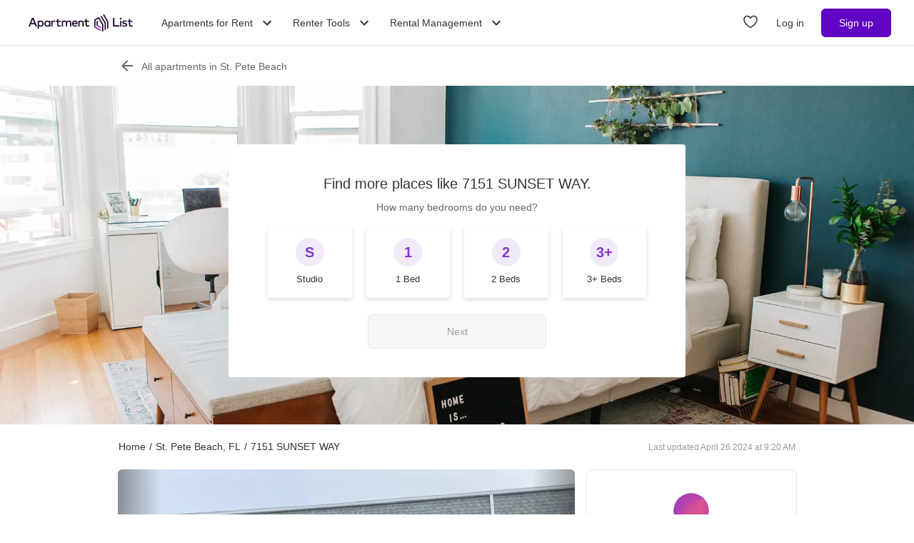

--- FILE ---
content_type: application/javascript; charset=UTF-8
request_url: https://www.apartmentlist.com/__falcon__/_next/static/chunks/317-c46b211f7a1f4dfd.js
body_size: 25149
content:
"use strict";(self.webpackChunk_N_E=self.webpackChunk_N_E||[]).push([[317,9638],{68143:function(e,t,n){var a,i=n(67294);function l(){return l=Object.assign||function(e){for(var t=1;t<arguments.length;t++){var n=arguments[t];for(var a in n)Object.prototype.hasOwnProperty.call(n,a)&&(e[a]=n[a])}return e},l.apply(this,arguments)}t.Z=e=>i.createElement("svg",l({viewBox:"0 0 16 16",fill:"none",xmlns:"http://www.w3.org/2000/svg"},e),a||(a=i.createElement("path",{fillRule:"evenodd",clipRule:"evenodd",d:"M5.884 1.677a1.113 1.113 0 0 0-.927.945c-.03.213.016.469.122.66.021.038.199.272.394.52.196.249.356.458.356.464a.336.336 0 0 1-.093.063c-.146.08-.434.257-.647.398C3.14 6.016 2.15 7.645 2.013 9.79c-.053.842.05 1.488.331 2.07.312.645.794 1.151 1.487 1.562 1.068.633 2.55.94 4.383.91.481-.01.714-.022 1.079-.059 1.593-.162 2.838-.652 3.649-1.436a3.399 3.399 0 0 0 .997-1.878c.119-.663.061-1.63-.147-2.449-.36-1.42-1.186-2.577-2.538-3.56-.224-.162-.57-.386-.845-.547a2.835 2.835 0 0 1-.238-.148c0-.005.162-.213.36-.463.2-.25.38-.49.401-.532a1.099 1.099 0 0 0-.06-1.092c-.157-.237-.367-.385-.674-.476-.07-.021-.257-.023-2.157-.025a95.298 95.298 0 0 0-2.157.01Zm.126 1.038a.147.147 0 0 0-.029.047c0 .014.067.1.655.847.24.305.451.583.468.617.027.053.032.083.032.21 0 .145-.002.153-.048.236-.06.11-.142.18-.298.256A9.876 9.876 0 0 0 5.02 6.05c-.23.186-.693.645-.864.856a4.883 4.883 0 0 0-.912 1.768c-.176.627-.251 1.507-.173 2.032.144.955.744 1.651 1.806 2.094.448.187 1.003.33 1.602.415 1.087.153 2.414.129 3.415-.062 1.826-.347 2.851-1.18 3.034-2.465.071-.503.02-1.231-.13-1.868a4.991 4.991 0 0 0-.578-1.401c-.571-.93-1.53-1.74-2.872-2.428-.26-.132-.366-.207-.42-.294a.541.541 0 0 1-.043-.448c.023-.061.148-.227.559-.746.29-.367.54-.685.553-.705.025-.038.025-.04-.002-.075l-.028-.037-1.964-.003-1.964-.003-.03.035Zm1.892 2.99a.546.546 0 0 0-.364.27c-.048.093-.063.203-.064.465v.226l-.112.016a1.403 1.403 0 0 0-1.164 1.045 1.71 1.71 0 0 0-.005.623c.084.342.31.66.604.846.215.137.25.148 1.089.328.643.138.692.154.784.254a.451.451 0 0 1 .074.522.521.521 0 0 1-.253.221c-.078.03-.096.03-.51.026-.408-.004-.434-.006-.496-.034a.548.548 0 0 1-.259-.27c-.093-.193-.223-.299-.405-.332a.539.539 0 0 0-.526.236.516.516 0 0 0-.063.386c.021.088.107.267.18.379.21.316.597.569.965.631l.097.016v.232c0 .259.016.382.058.462.08.15.213.251.371.279a.513.513 0 0 0 .608-.424c.008-.047.014-.19.014-.318v-.232l.066-.01c.273-.036.637-.228.832-.437.29-.312.433-.693.411-1.103a1.485 1.485 0 0 0-.832-1.246c-.135-.067-.28-.105-.916-.24a16.08 16.08 0 0 1-.662-.15.374.374 0 0 1-.22-.372.377.377 0 0 1 .264-.298c.089-.024.88-.02.978.005.155.04.237.115.335.305a.54.54 0 0 0 .269.276.352.352 0 0 0 .2.043.512.512 0 0 0 .513-.638c-.145-.49-.628-.91-1.15-.998l-.088-.015v-.233c0-.267-.015-.379-.062-.47a.54.54 0 0 0-.56-.272Z",fill:"#333"})))},83823:function(e,t,n){var a,i=n(67294);function l(){return l=Object.assign||function(e){for(var t=1;t<arguments.length;t++){var n=arguments[t];for(var a in n)Object.prototype.hasOwnProperty.call(n,a)&&(e[a]=n[a])}return e},l.apply(this,arguments)}t.Z=e=>i.createElement("svg",l({viewBox:"0 0 16 17",fill:"none",xmlns:"http://www.w3.org/2000/svg"},e),a||(a=i.createElement("path",{fillRule:"evenodd",clipRule:"evenodd",d:"M10.8 4.008a.177.177 0 0 1 .014-.237l.45-.432a.157.157 0 0 1 .23.01l1.707 1.96c.06.069.056.177-.01.24l-.451.433a.157.157 0 0 1-.227-.007L10.8 4.008Zm2.469 2.834.318.365c.423.485.389 1.24-.076 1.687l-.45.432a1.101 1.101 0 0 1-1.609-.072l-1.6-1.838-3.046 2.922 1.601 1.838c.424.486.39 1.241-.075 1.687l-.45.433a1.101 1.101 0 0 1-1.609-.072l-.318-.365a1.19 1.19 0 0 1-.112.124l-.45.433a1.101 1.101 0 0 1-1.609-.072l-1.707-1.96a1.236 1.236 0 0 1 .076-1.687l.45-.432c.04-.04.084-.075.128-.107l-.317-.364a1.236 1.236 0 0 1 .075-1.688l.45-.432a1.101 1.101 0 0 1 1.609.072l1.601 1.838 3.045-2.922-1.601-1.838a1.236 1.236 0 0 1 .075-1.687l.45-.432a1.101 1.101 0 0 1 1.609.072l.318.364c.034-.043.071-.085.112-.124l.45-.432a1.1 1.1 0 0 1 1.609.072l1.707 1.959c.423.486.39 1.241-.076 1.687l-.45.433a1.17 1.17 0 0 1-.128.106Zm-1.472-.17L12.865 7.9c.06.07.056.177-.01.24l-.451.433a.157.157 0 0 1-.23-.01l-3.86-4.43a.177.177 0 0 1 .011-.241l.45-.432a.157.157 0 0 1 .23.01l1.069 1.226a.514.514 0 0 0 .008.01l1.707 1.959.008.009Zm-8.662 2.43a.177.177 0 0 1 .01-.242l.451-.432a.157.157 0 0 1 .23.01l3.86 4.43c.06.07.055.178-.011.241l-.45.432a.157.157 0 0 1-.23-.01l-3.86-4.43ZM2.81 11.45a.177.177 0 0 0-.01.241l1.707 1.96c.06.069.163.073.23.01l.45-.433a.177.177 0 0 0 .01-.24l-1.706-1.96a.157.157 0 0 0-.23-.01l-.45.432Z",fill:"#333"})))},61740:function(e,t,n){var a,i=n(67294);function l(){return l=Object.assign||function(e){for(var t=1;t<arguments.length;t++){var n=arguments[t];for(var a in n)Object.prototype.hasOwnProperty.call(n,a)&&(e[a]=n[a])}return e},l.apply(this,arguments)}t.Z=e=>i.createElement("svg",l({viewBox:"0 0 16 16",fill:"none",xmlns:"http://www.w3.org/2000/svg"},e),a||(a=i.createElement("path",{fillRule:"evenodd",clipRule:"evenodd",d:"M5.363 1.624a.5.5 0 0 1 .659 0l3.692 3.23a.5.5 0 0 1 .17.377v1.807H14a.5.5 0 0 1 .5.5V14a.5.5 0 0 1-.5.5H2a.5.5 0 0 1-.5-.5V5.23a.5.5 0 0 1 .17-.376l3.693-3.23ZM9.885 13.5V8.038H13.5V13.5H9.885ZM2.5 5.458V13.5h2.692v-1.346a.5.5 0 0 1 1 0V13.5h2.693V5.458L5.692 2.664 2.5 5.458Zm1.308 3.927a.5.5 0 0 1 .5-.5h2.769a.5.5 0 0 1 0 1h-2.77a.5.5 0 0 1-.5-.5Zm.5-3.27a.5.5 0 1 0 0 1h2.769a.5.5 0 0 0 0-1h-2.77Z",fill:"#333"})))},81549:function(e,t,n){var a=n(93946),i=n(93619),l=n(21023),r=(n(67294),n(70917)),o=n(55082);const s={small:{name:"j1dva3",styles:"height:32px;width:32px"},medium:{name:"144esrr",styles:"height:40px;width:40px"}};t.ZP=e=>{const{ariaLabel:t,dataTestId:n,direction:c,disabled:m=!1,onClick:d,size:u="medium"}=e,p=(e=>(0,r.iv)("cursor:pointer;color:",o.DG.text.primary,";display:flex;flex-direction:column;opacity:0.9;border:solid 1px ",o.DG.border.default,";background-color:",o.DG.background.default,";",s[e],";&:hover{background-color:",o.DG.border.default,";}"))(u);return(0,r.tZ)(a.Z,{"aria-label":t,css:p,"data-testid":n,disabled:m,onClick:e=>{e.stopPropagation(),d(e)},size:"large"},"left"===c?(0,r.tZ)(l.Z,null):(0,r.tZ)(i.Z,null))}},64251:function(e,t,n){n.d(t,{Z:function(){return g}});var a=n(85418),i=n(67294),l=n(55684),r=n(99265),o=n(59247),s=n(55082);const c=(0,a.Z)("div",{target:"eoj2mg42"})(">*{font-size:16px!important;color:",s.DG.common.black,";}"),m=(0,a.Z)("span",{target:"eoj2mg41"})("font-weight:",o.g4,";"),d=(0,a.Z)("p",{target:"eoj2mg40"})({name:"dqv2y9",styles:"line-height:23px;>a{font-size:16px!important;}"});var u=n(70917);var p=e=>{let{body:t,links:n,title:a}=e;return(0,u.tZ)(c,null,(0,u.tZ)(m,null,a),(0,u.tZ)(d,null,(0,u.tZ)(i.Fragment,null,t,n.map((e=>(0,u.tZ)(i.Fragment,null," ",(0,u.tZ)(r.Z,{key:`${a}-link-${e.url}`,color:"purpleDarker",href:e.url,includeOpener:!0,includeReferrer:!0,newTab:!0,type:"body"},e.text)))))),(0,u.tZ)("div",{className:"pt-[15px]"}))};const f=(0,a.Z)("div",{target:"ea2abl1"})({name:"1go77tw",styles:"border-top:1px solid rgba(0, 0, 0, 0.1);margin:24px 0px"}),h=(0,a.Z)("div",{target:"ea2abl0"})("margin:0 16px;",l.mq.md({name:"9th5i",styles:"margin:0 auto"}),";");var g=e=>{let{listing:t}=e;return(0,u.tZ)(h,null,(0,u.tZ)(f,null),t.local_ordinances.map((e=>(0,u.tZ)(p,{key:e.title,body:e.body,links:e.links,title:e.title}))))}},71997:function(e,t,n){n.d(t,{Z:function(){return h}});var a=n(67294),i=n(23847),l=n(43945),r=n(28412),o=n(90582),s=n(70917);var c=function(e){let{communityAmenities:t,unitAmenities:n}=e;if(0===t.length&&0===n.length)return null;function a(e){const t=(0,r.v)(e);return t?(0,s.tZ)("div",{key:t.name,className:"mb-1 mr-4 flex w-[44%] items-center"},(0,s.tZ)("div",{"aria-hidden":!0,className:(0,o.cn)("text-[20px]",t.css_class)}),(0,s.tZ)("div",{className:"ml-2 text-left text-caption capitalize"},t.name)):null}const i="flex flex-col justify-start w-full mb-6 sm:w-1/2 sm:mb-0",l="flex w-full items-start flex-wrap justify-start";return(0,s.tZ)("div",{className:"m-0 flex flex-col justify-start sm:flex-row"},n.length>0&&(0,s.tZ)("div",{className:i},(0,s.tZ)("div",{className:"mb-4 font-medium"},"Unit Amenities"),(0,s.tZ)("div",{className:l},n.map(a))),t.length>0&&(0,s.tZ)("div",{className:i},(0,s.tZ)("div",{className:"mb-4 font-medium"},"Property Amenities"),(0,s.tZ)("div",{className:l},t.map(a))))},m=n(37747),d=n(85957);var u=function(e){let{amenities:t}=e;return 0===t.length?null:(0,s.tZ)("div",{className:(0,o.cn)("mb-6 flex flex-wrap",t.length>2?"justify-between":"justify-start")},t.map((function(e){const t=(0,r.v)(e);return t?(0,s.tZ)("div",{key:e.display_name,className:"my-2 flex w-[26%] flex-col sm:mr-0 sm:w-[16.66%]"},(0,s.tZ)("div",{"aria-hidden":!0,className:(0,o.cn)("mx-auto flex items-center justify-center align-middle text-[36px]",(0,r.v)(e).css_class),style:t.use_cloudinary?{"--icon-size":"36px"}:{}}),(0,s.tZ)("div",{className:"mt-3 text-center text-caption capitalize"},e.display_name)):null})))},p=n(50338);function f(e){let{listing:t}=e;const{inExperiment:n}=(0,i.Z)("mktAirbnbFilter"),a=n&&!!t.partnerships?.airbnb,r={cloudinary_id:"amenity_airbnb_icon",display_name:"Airbnb-friendly",filter_param:null,group:"community_features",group_rank:1},o=(0,p.iV)([a?r:null,...t.top_amenities]),f=(0,p.iV)(t.unit_amenities),h=(0,p.iV)([...t.community_amenities,null,void 0]),g=t.description?.split("\n");return(0,s.tZ)("div",{className:"mx-4 bg-white md:m-0"},(0,s.tZ)(m.Z,null,(0,s.tZ)(d.Z,null,"Amenities")),(0,s.tZ)(u,{amenities:o}),(0,s.tZ)(c,{communityAmenities:a?[r,...h.sort(((e,t)=>e.display_name.toLowerCase().localeCompare(t.display_name.toLowerCase())))]:h,unitAmenities:f}),(0,s.tZ)("div",{className:"property-description mt-0 break-words text-left leading-comfortable sm:mb-[42px] sm:mt-6"},(0,s.tZ)(l.Z,{separator:(0,s.tZ)("br",null)},g)))}var h=a.memo(f)},92276:function(e,t,n){n.d(t,{Z:function(){return y}});var a,i,l=n(67294),r=n(95006),o=n(79021),s=n(1938),c=n(99265),m=n(15878),d=n(1828);function u(){return u=Object.assign||function(e){for(var t=1;t<arguments.length;t++){var n=arguments[t];for(var a in n)Object.prototype.hasOwnProperty.call(n,a)&&(e[a]=n[a])}return e},u.apply(this,arguments)}var p,f,h=e=>l.createElement("svg",u({width:113,height:28,fill:"none",xmlns:"http://www.w3.org/2000/svg"},e),a||(a=l.createElement("path",{d:"M0 4a4 4 0 0 1 4-4h105a4 4 0 0 1 4 4v20a4 4 0 0 1-4 4H4a4 4 0 0 1-4-4V4Z",fill:"#FC5D77"})),i||(i=l.createElement("path",{d:"M13.702 10.194c-.532 0-.994.107-1.386.322a2.7 2.7 0 0 0-.938.868c-.243.355-.425.76-.546 1.218a5.864 5.864 0 0 0-.168 1.4c0 .476.056.943.168 1.4a4.1 4.1 0 0 0 .546 1.232c.242.355.555.64.938.854.392.215.854.322 1.386.322.532 0 .99-.107 1.372-.322.392-.215.71-.5.952-.854.242-.364.42-.775.532-1.232.121-.457.182-.924.182-1.4 0-.476-.06-.943-.182-1.4a3.69 3.69 0 0 0-.532-1.218 2.662 2.662 0 0 0-.952-.868c-.383-.215-.84-.322-1.372-.322Zm0-1.428c.746 0 1.414.14 2.002.42.597.28 1.101.658 1.512 1.134.41.476.723 1.031.938 1.666.224.635.336 1.307.336 2.016 0 .719-.112 1.395-.336 2.03a4.944 4.944 0 0 1-.938 1.666c-.41.476-.915.854-1.512 1.134-.588.27-1.256.406-2.002.406-.747 0-1.419-.135-2.016-.406a4.518 4.518 0 0 1-1.498-1.134 5.14 5.14 0 0 1-.952-1.666 6.294 6.294 0 0 1-.322-2.03c0-.71.107-1.381.322-2.016a5.14 5.14 0 0 1 .952-1.666c.41-.476.91-.854 1.498-1.134.597-.28 1.27-.42 2.016-.42Zm5.443 2.996h1.19v-.602c0-.457.056-.826.168-1.106.112-.29.26-.509.448-.658.186-.159.396-.261.63-.308a3.35 3.35 0 0 1 .756-.084c.513 0 .886.033 1.12.098v1.246a1.8 1.8 0 0 0-.336-.056 2.512 2.512 0 0 0-.406-.028c-.215 0-.402.051-.56.154-.15.103-.224.303-.224.602v.742h1.358v1.19H21.93V19h-1.596v-6.048h-1.19v-1.19Zm4.17 0h1.19v-.602c0-.457.056-.826.168-1.106.112-.29.26-.509.448-.658.186-.159.396-.261.63-.308a3.35 3.35 0 0 1 .755-.084c.514 0 .887.033 1.12.098v1.246a1.8 1.8 0 0 0-.335-.056 2.512 2.512 0 0 0-.407-.028c-.214 0-.4.051-.56.154-.149.103-.224.303-.224.602v.742h1.358v1.19h-1.357V19h-1.596v-6.048h-1.19v-1.19Zm8.298-2.758h8.092v1.512h-3.178V19h-1.75v-8.484h-3.164V9.004Zm9.027 0h1.596v3.71h.028c.196-.327.485-.597.868-.812a2.578 2.578 0 0 1 1.302-.336c.793 0 1.419.205 1.876.616.457.41.686 1.027.686 1.848V19H45.4v-4.55c-.019-.57-.14-.98-.364-1.232-.224-.261-.574-.392-1.05-.392-.27 0-.514.051-.728.154a1.47 1.47 0 0 0-.546.406c-.15.168-.266.369-.35.602-.084.233-.126.48-.126.742V19H40.64V9.004Zm13.009 5.74a2.434 2.434 0 0 0-.168-.728 1.708 1.708 0 0 0-.364-.602 1.583 1.583 0 0 0-.56-.42 1.55 1.55 0 0 0-.728-.168c-.28 0-.537.051-.77.154-.224.093-.42.229-.588.406-.159.168-.29.369-.392.602a2.224 2.224 0 0 0-.154.756h3.724Zm-3.724 1.05c0 .28.037.55.112.812.084.261.205.49.364.686.158.196.36.355.602.476.242.112.532.168.868.168.466 0 .84-.098 1.12-.294.29-.205.504-.509.644-.91h1.512a3.01 3.01 0 0 1-.434 1.05c-.206.308-.453.57-.742.784-.29.205-.616.36-.98.462a3.698 3.698 0 0 1-1.12.168c-.57 0-1.074-.093-1.512-.28a3.195 3.195 0 0 1-1.12-.784 3.466 3.466 0 0 1-.686-1.204 5.03 5.03 0 0 1-.224-1.54c0-.513.08-.999.238-1.456.168-.467.401-.873.7-1.218a3.378 3.378 0 0 1 1.106-.84c.43-.205.915-.308 1.456-.308.57 0 1.078.121 1.526.364.457.233.835.546 1.134.938.299.392.513.845.644 1.358a4.01 4.01 0 0 1 .112 1.568h-5.32Zm10.626-6.79h2.464l2.758 7.826h.028l2.688-7.826h2.436V19h-1.666v-7.714h-.028L66.459 19h-1.442l-2.772-7.714h-.028V19H60.55V9.004Zm18.307 8.386c0 .196.023.336.07.42.056.084.159.126.308.126h.168c.065 0 .14-.01.224-.028v1.106c-.056.019-.13.037-.224.056a2.221 2.221 0 0 1-.266.07 2.88 2.88 0 0 1-.518.056c-.327 0-.597-.065-.812-.196-.215-.13-.355-.36-.42-.686a2.82 2.82 0 0 1-1.176.672c-.457.14-.9.21-1.33.21-.327 0-.64-.047-.938-.14a2.52 2.52 0 0 1-.798-.378 2.082 2.082 0 0 1-.546-.658 2.133 2.133 0 0 1-.196-.938c0-.448.08-.812.238-1.092.168-.28.383-.5.644-.658.27-.159.57-.27.896-.336.336-.075.672-.13 1.008-.168.29-.056.565-.093.826-.112.261-.028.49-.07.686-.126a1.05 1.05 0 0 0 .476-.252c.121-.121.182-.299.182-.532a.792.792 0 0 0-.154-.504.865.865 0 0 0-.364-.294 1.288 1.288 0 0 0-.476-.14 3.238 3.238 0 0 0-.504-.042c-.448 0-.817.093-1.106.28-.29.187-.453.476-.49.868H72.67c.028-.467.14-.854.336-1.162.196-.308.443-.555.742-.742a3.14 3.14 0 0 1 1.036-.392 6.123 6.123 0 0 1 1.176-.112c.355 0 .705.037 1.05.112a2.9 2.9 0 0 1 .924.364c.28.168.504.387.672.658.168.261.252.583.252.966v3.724Zm-1.596-2.016a1.995 1.995 0 0 1-.896.294c-.355.028-.71.075-1.064.14-.168.028-.331.07-.49.126a1.269 1.269 0 0 0-.42.21.908.908 0 0 0-.294.35 1.22 1.22 0 0 0-.098.518.67.67 0 0 0 .154.448c.103.121.224.22.364.294.15.065.308.112.476.14.177.028.336.042.476.042.177 0 .369-.023.574-.07.205-.047.397-.126.574-.238a1.54 1.54 0 0 0 .462-.42c.121-.177.182-.392.182-.644v-1.19Zm3.313-3.612h1.498v1.4h.028c.047-.196.136-.387.266-.574.14-.187.304-.355.49-.504.196-.159.411-.285.644-.378.234-.093.472-.14.714-.14.187 0 .313.005.378.014l.224.028v1.54a3.968 3.968 0 0 0-.35-.042 2.037 2.037 0 0 0-.336-.028c-.27 0-.527.056-.77.168a1.666 1.666 0 0 0-.616.476 2.25 2.25 0 0 0-.42.77 3.362 3.362 0 0 0-.154 1.064V19h-1.596v-7.238Zm4.964-2.758h1.596v5.684l2.884-2.926h1.96l-2.772 2.66L92.245 19H90.3l-2.212-3.514-.952.924V19H85.54V9.004Zm12.448 5.74a2.434 2.434 0 0 0-.168-.728 1.708 1.708 0 0 0-.364-.602 1.583 1.583 0 0 0-.56-.42 1.55 1.55 0 0 0-.728-.168c-.28 0-.537.051-.77.154-.224.093-.42.229-.588.406-.159.168-.29.369-.392.602a2.224 2.224 0 0 0-.154.756h3.724Zm-3.724 1.05c0 .28.037.55.112.812.084.261.205.49.364.686.158.196.36.355.602.476.242.112.532.168.868.168.466 0 .84-.098 1.12-.294.29-.205.504-.509.644-.91h1.512a3.01 3.01 0 0 1-.434 1.05c-.206.308-.453.57-.742.784-.29.205-.616.36-.98.462a3.698 3.698 0 0 1-1.12.168c-.57 0-1.074-.093-1.512-.28a3.195 3.195 0 0 1-1.12-.784 3.466 3.466 0 0 1-.686-1.204 5.03 5.03 0 0 1-.224-1.54c0-.513.08-.999.238-1.456.168-.467.401-.873.7-1.218a3.378 3.378 0 0 1 1.106-.84c.43-.205.914-.308 1.456-.308.57 0 1.078.121 1.526.364.457.233.835.546 1.134.938.298.392.513.845.644 1.358a4.01 4.01 0 0 1 .112 1.568h-5.32Zm5.805-4.032h1.204v-2.17h1.596v2.17h1.442v1.19h-1.442v3.864c0 .168.005.313.014.434a.92.92 0 0 0 .098.308.55.55 0 0 0 .238.196c.103.037.243.056.42.056h.336a2.1 2.1 0 0 0 .336-.056v1.232l-.518.056a4.685 4.685 0 0 1-.518.028c-.42 0-.761-.037-1.022-.112a1.509 1.509 0 0 1-.602-.35 1.347 1.347 0 0 1-.294-.588 4.8 4.8 0 0 1-.084-.798v-4.27h-1.204v-1.19Z",fill:"#fff"})));function g(){return g=Object.assign||function(e){for(var t=1;t<arguments.length;t++){var n=arguments[t];for(var a in n)Object.prototype.hasOwnProperty.call(n,a)&&(e[a]=n[a])}return e},g.apply(this,arguments)}var Z=e=>l.createElement("svg",g({xmlns:"http://www.w3.org/2000/svg",width:24,height:24},e),p||(p=l.createElement("path",{d:"M0 0h24v24H0z",fill:"none"})),f||(f=l.createElement("path",{d:"M18 16.08c-.76 0-1.44.3-1.96.77L8.91 12.7c.05-.23.09-.46.09-.7s-.04-.47-.09-.7l7.05-4.11c.54.5 1.25.81 2.04.81 1.66 0 3-1.34 3-3s-1.34-3-3-3-3 1.34-3 3c0 .24.04.47.09.7L8.04 9.81C7.5 9.31 6.79 9 6 9c-1.66 0-3 1.34-3 3s1.34 3 3 3c.79 0 1.5-.31 2.04-.81l7.12 4.16c-.05.21-.08.43-.08.65 0 1.61 1.31 2.92 2.92 2.92 1.61 0 2.92-1.31 2.92-2.92s-1.31-2.92-2.92-2.92z"}))),v=n(70917);function x(e){let{listing:t,isInactive:n=!1,inPreRegCyclingTest:a=!1}=e;const i=(0,d.aK)(),{0:u,1:p}=(0,l.useState)(null);(0,l.useEffect)((()=>{p((0,s.BI)(t))}),[t]);return(0,v.tZ)("section",{className:"flex justify-between md:pb-1.5"},(0,v.tZ)("div",{className:"w-full"},(0,v.tZ)("div",{className:"mr-5 flex justify-between"},(0,v.tZ)(m.Z,{component:"h1",type:"subheading-large"},t.display_name)),(0,v.tZ)(c.Z,{color:"purpleDarker",href:(0,o.Et)(t.phone),onClick:()=>{i.trackInteraction("phone_number","number","",{objectPlacement:"top"})},type:"body"},t.phone),u&&(0,v.tZ)("time",{className:"text-center text-slate-lighter",dateTime:u?.toISOString()},"\xb7 Open Now until ",(0,r.OZ)(u))),!n&&!a&&(0,v.tZ)("div",{className:"block md:hidden"},(0,v.tZ)("button",{"aria-label":"Share this property",onClick:()=>{i.track("share","link","",{objectPlacement:"top"}),navigator.share&&navigator.share({title:t.display_name,url:window.location.href})},type:"button"},(0,v.tZ)(Z,{"aria-hidden":"true"}))),n&&(0,v.tZ)("div",{className:"pl-4"},(0,v.tZ)(h,{alt:"Off The Market"})))}var y=l.memo(x)},95229:function(e,t,n){var a=n(67294),i=n(15774),l=n(1938),r=n(9344),o=n(70917);function s(e,t,n,a,i,l,r,o){return e&&e>0?e:t&&t>0?t:n&&n>0?n:a&&a>0?a:i&&i>0?i:l&&l>0?l:r&&r>0?r:o&&o>0?o:void 0}const c=(e,t)=>[{"@type":"ListItem",item:{"@id":"https://www.apartmentlist.com",name:"Apartment List"},position:1},{"@type":"ListItem",item:{"@id":`https://www.apartmentlist.com${t.slug}`,name:t.display_name},position:2},{"@type":"ListItem",item:{"@id":`https://www.apartmentlist.com${e.slug}`,name:e.display_name},position:3}],m=(e,t)=>{const n=(0,r.R9)(e||[]),a={"@type":"AggregateRating",ratingCount:e?.length||0,reviewCount:e?.length||0};return t&&(a.ratingValue=t),n&&n.overallScore&&(a.bestRating=n.overallScore),a},d=e=>e?.map(((e,t)=>{const n=s(e.overallScore,e.amenitiesScore,e.valueScore,e.locationScore,e.noiseScore,e.parkingScore,e.maintenanceScore,e.managementScore);return{"@type":"Review","@id":`${e.propertyId}-${e.propertyName}-${t}`,author:{"@type":"Person",name:"Verified Resident"},datePublished:e.submitDate,reviewBody:e.detail||void 0,reviewRating:{"@type":"Rating",ratingValue:n}}}));function u(e,t,n,a){return{"@context":"https://schema.org","@type":["Apartment","Residence"],"@id":`https://www.apartmentlist.com/${n}#${t.id}`,name:t.name,numberOfBedrooms:t.bed,numberOfBathroomsTotal:t.bath,petsAllowed:a||"",amenityFeature:e?.map((e=>({"@type":"LocationFeatureSpecification",name:e.display_name,value:!0})))}}t.Z=function(e){let{listing:t,location:n,reviews:p}=e;const f=(0,i.l7)((0,l.rv)(t),"full_page_ldp_photo"),h=(0,a.useMemo)((()=>(0,r.xH)("overallScore",p||[])),[p]),g=(0,a.useMemo)((()=>(0,r.xH)("amenitiesScore",p)),[p]),Z=(0,a.useMemo)((()=>(0,r.xH)("valueScore",p)),[p]),v=(0,a.useMemo)((()=>(0,r.xH)("locationScore",p)),[p]),x=[{"@context":"https://schema.org","@type":"SpeakableSpecification",cssSelector:[".property-description"],xpath:"/html/head/meta[@name='description']/@content"}],y=t.top_amenities?.map((e=>e.display_name))||[],b=s(h,g,Z,v),w={"@context":"https://schema.org","@id":t.slug,"@type":"ApartmentComplex",address:{"@type":"PostalAddress",addressCountry:"US",addressLocality:t.city||t.county,addressRegion:t.state,postalCode:t.zip,streetAddress:t.street_address},description:t.description,geo:{"@type":"GeoCoordinates",latitude:t.lat,longitude:t.lon},image:f,name:t.display_name,telephone:t.phone,url:`https://www.apartmentlist.com${t.slug}`,amenityFeature:(_=y,_.map((e=>({"@type":"LocationFeatureSpecification",name:e,value:!0})))),petsAllowed:t.pet_policies?.allowed??!1};var _;if(y.length<=0&&delete w.amenityFeature,x.push(w),(0,l.eR)(t)){const e={"@context":"https://schema.org","@type":"Product",image:f,name:t.display_name,reviews:d(p),aggregateRating:m(p,b)};(!p||p?.length<=0||!b||b&&b<r.O4)&&(delete e.aggregateRating,delete e.reviews),x.push(e),x.push({"@context":"https://schema.org","@type":"RealEstateListing","@id":"https://www.apartmentlist.com/co/denver/the-seasons-of-cherry-creek#ldp",url:"https://www.apartmentlist.com/co/denver/the-seasons-of-cherry-creek",datePosted:t.updated_at}),t.available_units.length>0&&(e=>{const t=e.available_units,n=e.pet_policies,a=e.unit_amenities,i=n?.allowed_pets?.map((e=>e.toString())).join(", "),l=t.find((e=>0===e.bed)),r=t.find((e=>1===e.bed)),o=t.find((e=>2===e.bed)),s=t.find((e=>e.bed>2)),c=[];return l&&c.push(u(a,l,e.slug,i)),r&&c.push(u(a,r,e.slug,i)),o&&c.push(u(a,o,e.slug,i)),s&&c.push(u(a,s,e.slug,i)),c})(t).forEach((e=>{x.push(e)}))}if(t&&n){const e={"@context":"https://schema.org","@type":"BreadcrumbList",itemListElement:c(t,n)};x.push(e)}return(0,o.tZ)(a.Fragment,null,x?.map(((e,t)=>(0,o.tZ)("script",{key:`schema-${t}`,dangerouslySetInnerHTML:{__html:JSON.stringify(e)},suppressHydrationWarning:!0,type:"application/ld+json"}))))}},75690:function(e,t,n){n.d(t,{Z:function(){return Re}});var a=n(67294),i=n(2548),l=n(23847),r=n(48583),o=n(81549),s=n(85418),c=n(70917),m=n(55082);const d=(0,c.iv)("align-items:center;background-color:white;border-radius:50%;border:solid 1px ",m.DG.border.default,";box-shadow:0 2px 4px 0 ",m.DG.border.default,";color:",m.DG.slate.main,";display:flex;height:40px;justify-content:center;opacity:0;position:absolute;transition:all 0.25s;width:40px;&:disabled{opacity:0;}&:hover{cursor:pointer;}i{font-size:24px;}z-index:1;"),u=(0,s.Z)("div",{target:"e1813vd83"})(d," left:-20px;"),p=(0,s.Z)("div",{target:"e1813vd82"})(d," right:-20px;");var f={name:"1d3w5wq",styles:"width:100%"},h={name:"bvfv3g",styles:"display:flex;overflow-x:hidden;padding:0px -16px"};const g=(0,s.Z)("div",{target:"e1813vd81"})((e=>{let{hasMultipleChildren:t}=e;return t?h:f}),";");var Z={name:"3ix1vd",styles:"opacity:1"};const v=(0,s.Z)("div",{target:"e1813vd80"})("background-color:",m.DG.slate.main,";border-radius:50%;cursor:pointer;height:8px;margin:0px 4px;opacity:0.25;width:8px;",(e=>{let{selected:t}=e;return t&&Z}),";");var x=e=>{let{children:t}=e;const{0:n,1:i}=(0,a.useState)(0),{0:l,1:r}=(0,a.useState)(0),s=(0,a.useRef)(null),m=(0,a.useRef)(null);let d=0;const f=t.length>1,h=function(e){let t=!(arguments.length>1&&void 0!==arguments[1])||arguments[1];const n=s.current?s.current.offsetWidth:0,a=t?{behavior:"smooth",left:e*(n+8)}:{left:e*(n+8)};s.current?.scrollTo(a),i(e)},Z=(0,a.useMemo)((()=>t.map((e=>a.cloneElement(e,{childWidth:l})))),[l]);function x(){r(m.current?.offsetWidth||0),h(n,!1)}return(0,a.useEffect)((()=>(window.addEventListener("resize",x),()=>{window.removeEventListener("resize",x)})),[n]),(0,a.useEffect)((()=>{x()}),[m.current]),(0,c.tZ)("div",{ref:m},(0,c.tZ)("div",{className:"group relative flex items-center justify-between"},n>0&&(0,c.tZ)(u,{className:"md:group-hover:opacity-100 md:group-hover:disabled:opacity-0"},(0,c.tZ)(o.ZP,{ariaLabel:"Carousel botton left",dataTestId:"carousel_button_left",direction:"left",onClick:()=>h(n-1)})),(0,c.tZ)(g,{ref:s,hasMultipleChildren:f,onTouchMove:e=>{if(0===d)return;const a=e.changedTouches[0].clientX;d<a&&(0!==n&&h(n-1),d=0),d>a&&(n!==t.length-1&&h(n+1),d=0)},onTouchStart:e=>{d=e.changedTouches[0].clientX}},Z),n<t.length-1&&(0,c.tZ)(p,{className:"md:group-hover:opacity-100 md:group-hover:disabled:opacity-0"},(0,c.tZ)(o.ZP,{ariaLabel:"Carousel botton right",dataTestId:"carousel_button_right",direction:"right",onClick:()=>h(n+1)}))),f&&(0,c.tZ)("div",{className:"flex flex-row justify-center pt-2"},t.map(((e,t)=>{const a=n===t;return(0,c.tZ)(v,{key:e.key,onClick:()=>h(t),selected:a})}))))},y=n(29390),b=n(15878),w=n(42519),_=n(44741),C=n(98826);const k=(0,s.Z)("div",{target:"e17vha7w0"})((e=>{let{maxLines:t}=e;return t&&(0,c.iv)("display:-webkit-box;overflow:hidden;text-overflow:ellipsis;-webkit-line-clamp:",t,";-webkit-box-orient:vertical;")}),";");var N=e=>{let{color:t="slate",description:n,maxLines:a}=e;return(0,c.tZ)(k,{maxLines:a},(0,c.tZ)(C.ZP,{color:t,type:"body"},n))},L=n(90582);var P=e=>{let{onClick:t=(()=>{}),showCursor:n,special:i,hasMultipleSpecials:l,childWidth:r=0,lastCard:o}=e;const s=(0,_.L)(i.expires_at);return(0,c.tZ)(a.Fragment,null,(0,c.tZ)("div",{className:"w-full rounded-lg bg-white"},(0,c.tZ)("div",{className:"h-full",style:{width:`${r}px`}},(0,c.tZ)("div",{className:(0,L.cn)("flex h-[140px] flex-wrap rounded-md bg-smoke p-4",n?"cursor-pointer":"cursor-[unset]"),onClick:t},(0,c.tZ)("div",{className:"flex"},(0,c.tZ)("div",{className:"mr-4 flex items-center"},(0,c.tZ)("div",{className:"flex size-12 items-center justify-center rounded-md bg-white shadow-[0_4px_8px_rgba(0,0,0,0.16)]"},(0,c.tZ)(y.Z,{"aria-label":"Apartment move-in specials"}))),(0,c.tZ)("div",{className:"flex w-full flex-col text-left"},(0,c.tZ)("div",{className:"flex justify-between"},(0,c.tZ)("div",{className:"mb-1"},(0,c.tZ)(b.Z,{type:"subheading-small"},(0,w.q1)(i))),s&&(0,c.tZ)("div",{className:"text-caption-bold text-coral-darker"},s)),(0,c.tZ)(N,{description:i.raw_text,maxLines:2}),(0,c.tZ)("div",{className:"grow"}))),(0,c.tZ)("div",{className:"mt-4 flex w-full items-center border-t border-smoke-darker pt-2 text-left"},(0,c.tZ)("div",{className:"flex items-center rounded bg-smoke-darker px-2 py-1 text-slate-light"},(0,c.tZ)(b.Z,{color:"slate-light",type:"caption"},(0,w._X)(i))))))),l&&!o&&(0,c.tZ)("div",{className:"pr-2"}))},S=n(8017);var A=e=>{let{listing:t,showCursor:a}=e;const i=(0,r.b9)(S._i);return(0,c.tZ)(x,null,t.specials.map(((e,l)=>{const r=t.specials.length>1,o=`special-${l}`;return(0,c.tZ)(P,{key:o,childWidth:0,hasMultipleSpecials:r,lastCard:l===t.specials.length-1,onClick:()=>(async(e,t)=>{const a=(await n.e(7461).then(n.bind(n,77461))).default;i(a,{listing:e,special:t})})(t,e),showCursor:a,special:e})})))},E=n(61711),j=n(3769),D=n(1938);var F=function(e){let{listing:t}=e;const n=(0,D.uL)(t);return(0,c.tZ)("div",{className:"my-1.5 flex items-center"},(0,c.tZ)("i",{"aria-label":"We've matched what you\u2019re looking for. Starting with",className:"mr-5 self-baseline text-[16px] leading-none",role:"img"},(0,c.tZ)(j.Z,null)),(0,c.tZ)("address",{className:"not-italic"},(0,c.tZ)(b.Z,{color:"slate",type:"subheading-small"},n.map(((e,t)=>0===t?(0,c.tZ)(b.Z,{key:e,component:"span",type:"subheading-small"},e):(0,c.tZ)(b.Z,{key:e,component:"span"}," ","\u2022 ",e))))))},O=n(69956),T=n(99265),M=n(1828),R=n(87633),$=n(99677),I=n(59499),V=n(69979),H=n(10914),z=n(49510),G=n(14965);const U=new H.Z({maxAge:V.x4});class B{constructor(e){this.locator=e,this.locator=e,this.api=e.get(z.Z)}async fetchListingVideos(e){return(0,G.c_)(e,U,(async()=>(await this.api.apiGet("/v4/videos",{rental_id:e})).videos))}}(0,I.Z)(B,"locatorName","VideosApi");var q,W=function(e){let{listing:t,useMatchesStyle:i}=e;const l=(0,r.b9)(S._i),o=(0,M.aK)(),{0:s,1:m}=(0,a.useState)(!1),{data:d}=function(e){const t=(0,$.G2)(B);return(0,R.a)({queryKey:["listingVideos",e.rental_id],queryFn:()=>async function(e,t){return await t.fetchListingVideos(e.rental_id)||[]}(e,t),staleTime:864e5})}(t);(0,a.useEffect)((()=>{d&&d.length>0&&m(!0)}),[d]);const u=t.virtual_tours,p=u&&u.length>0,f=i?(0,c.tZ)("div",{className:"relative mr-4 flex size-9 items-center justify-center rounded-full bg-smoke p-2"},(0,c.tZ)(O.Z,null)):(0,c.tZ)(O.Z,{style:{alignItems:"center",display:"flex",marginRight:"20px"}});return(0,c.tZ)("div",{className:"mx-0 my-1.5 flex items-center"},(p||s)&&f,p&&(0,c.tZ)(T.Z,{color:"purpleDarker",onClick:async function(){const e=(await Promise.all([n.e(4525),n.e(2798)]).then(n.bind(n,12798))).default;l(e,{listing:t,virtualTours:u}),o.track("3d_tour","link","view_3d_tour")},type:"button"},"View 3D Tour"),p&&s&&(0,c.tZ)("span",{className:"px-1 py-0"},"|"),s&&d&&(0,c.tZ)(T.Z,{color:"purpleDarker",onClick:async function(){if(d&&d.length>0){const e=(await Promise.all([n.e(4525),n.e(9321)]).then(n.bind(n,49321))).default;l(e,{listing:t,video:d[0]}),o.track("3d_tour","link","watch_video")}},type:"button"},"Watch Video"))},K=n(79879),Q=n(5152),X=n.n(Q),Y=n(61740),J=n(83823),ee=n(68143);function te(){return te=Object.assign||function(e){for(var t=1;t<arguments.length;t++){var n=arguments[t];for(var a in n)Object.prototype.hasOwnProperty.call(n,a)&&(e[a]=n[a])}return e},te.apply(this,arguments)}var ne,ae=e=>a.createElement("svg",te({viewBox:"0 0 20 20",fill:"none",xmlns:"http://www.w3.org/2000/svg"},e),q||(q=a.createElement("path",{fillRule:"evenodd",clipRule:"evenodd",d:"M10 3.125c-2.483 0-4.567 2.084-4.567 4.567 0 .716.271 1.509.73 2.326.457.812 1.074 1.603 1.705 2.304A22.323 22.323 0 0 0 10 14.384a22.323 22.323 0 0 0 2.132-2.062c.63-.701 1.248-1.492 1.704-2.304.46-.817.731-1.61.731-2.326 0-2.483-2.084-4.567-4.567-4.567Zm-.384 12.56.384-.493-.384.493Zm.768 0h.002l.003-.004.013-.01.047-.037.172-.14a23.556 23.556 0 0 0 2.44-2.335c.667-.742 1.348-1.609 1.865-2.528.514-.914.891-1.924.891-2.939 0-3.173-2.644-5.817-5.817-5.817S4.183 4.519 4.183 7.692c0 1.015.377 2.025.891 2.939.517.92 1.198 1.786 1.865 2.527a23.56 23.56 0 0 0 2.612 2.476l.047.037.013.01.004.003.001.001a.626.626 0 0 0 .768 0ZM10 15.192l.384.493-.384-.493Zm-2.356-7.5a2.356 2.356 0 1 1 4.712 0 2.356 2.356 0 0 1-4.712 0ZM10 6.587a1.106 1.106 0 1 0 0 2.211 1.106 1.106 0 0 0 0-2.211Zm-5.77 6.25a.625.625 0 0 0-.574.378l-1.73 4.039a.625.625 0 0 0 .574.871h15a.625.625 0 0 0 .575-.871l-1.731-4.039a.625.625 0 0 0-.575-.379h-1.064a.625.625 0 1 0 0 1.25h.652l1.195 2.789H3.448l1.195-2.789h.652a.625.625 0 1 0 0-1.25H4.231Z",fill:"#333"})));function ie(){return ie=Object.assign||function(e){for(var t=1;t<arguments.length;t++){var n=arguments[t];for(var a in n)Object.prototype.hasOwnProperty.call(n,a)&&(e[a]=n[a])}return e},ie.apply(this,arguments)}var le=e=>a.createElement("svg",ie({viewBox:"0 0 20 20",fill:"none",xmlns:"http://www.w3.org/2000/svg"},e),ne||(ne=a.createElement("path",{fillRule:"evenodd",clipRule:"evenodd",d:"M9.322 4.17H8.246c-1.157 0-1.263.006-1.521.097-.478.167-.9.554-1.097 1.007a46.77 46.77 0 0 0-.44 1.317l-.391 1.204h-.625c-.705 0-.937.017-1.163.084A1.882 1.882 0 0 0 1.69 9.388c-.023.14-.026.37-.021 1.597.006 1.397.007 1.439.044 1.581.182.703.683 1.219 1.352 1.393.09.023.229.048.31.055.113.01.15.02.158.043.05.155.164.42.224.524a2.472 2.472 0 0 0 1.66 1.209c1.177.23 2.355-.466 2.754-1.626l.049-.142h3.557l.032.096c.247.723.765 1.282 1.43 1.543.931.365 1.951.136 2.639-.593.247-.262.463-.622.558-.93l.034-.111.15-.013c.801-.066 1.456-.635 1.667-1.448.037-.142.039-.185.045-1.566.004-1.002 0-1.462-.015-1.565-.025-.18-.091-.4-.17-.564-.215-.448-.618-.814-1.06-.963-.292-.098-.297-.099-1.418-.11l-1.051-.012-.361-1.195a28.07 28.07 0 0 0-.425-1.332 1.86 1.86 0 0 0-1.006-.96c-.29-.117-.288-.117-1.26-.125l-.888-.007-1.356.002ZM7.215 5.56a.5.5 0 0 0-.341.25c-.027.05-.254.729-.505 1.51a51.609 51.609 0 0 1-.494 1.493.76.76 0 0 1-.38.334c-.064.026-.212.03-1.11.04l-1.037.01-.087.055a.652.652 0 0 0-.146.134c-.115.155-.114.133-.108 1.57l.005 1.299.042.082a.536.536 0 0 0 .398.299l.065.01.05-.14c.184-.53.518-.964.972-1.27.182-.123.221-.144.422-.227a2.42 2.42 0 0 1 1.539-.097c.64.179 1.164.597 1.498 1.196.083.147.182.383.21.497l.01.044 1.778-.005 1.778-.004.064-.174c.31-.843 1.023-1.453 1.875-1.603.197-.035.591-.04.776-.01a2.462 2.462 0 0 1 1.93 1.622l.057.165.069-.007a.52.52 0 0 0 .401-.296l.042-.082v-1.337c0-1.318 0-1.338-.037-1.42a.539.539 0 0 0-.22-.252l-.082-.05-1.33-.009c-1.314-.009-1.33-.01-1.424-.049a.705.705 0 0 1-.36-.33 48.112 48.112 0 0 1-.467-1.494 55.38 55.38 0 0 0-.464-1.491.524.524 0 0 0-.247-.233l-.081-.038-2.5-.003c-1.374-.001-2.526.004-2.56.011Zm-1.638 6.686c-.384.104-.696.445-.78.856-.073.348.026.72.26.982.136.152.271.243.462.311a.778.778 0 0 0 .34.055c.335 0 .543-.087.778-.326.227-.23.328-.473.328-.79 0-.313-.104-.573-.322-.798a.877.877 0 0 0-.286-.213 1.366 1.366 0 0 0-.245-.094 1.378 1.378 0 0 0-.535.017Zm8.282-.01c-.37.092-.71.442-.797.818-.041.179-.036.423.014.598.055.196.136.329.298.487.229.224.437.31.75.312.312 0 .556-.102.776-.328.217-.222.318-.473.318-.787 0-.341-.086-.552-.326-.797-.169-.172-.304-.253-.502-.301a1.44 1.44 0 0 0-.53-.002Z",fill:"#333"}))),re=n(30088),oe=n(47980),se=n(83049),ce=n(35120),me=n(52310),de=n(29017),ue=n(50594),pe=n(62177);const fe={none:n(27036).Z,medium:pe.Z,high:ue.Z},he={none:"bg-shamrock-dark",medium:"bg-gold",high:"bg-coral-darker"};function ge(e){let{text:t,flexAmount:n,icon:a,isUrgent:i}=e;const{BadgeIcon:l,badgeColor:r}=(e=>({BadgeIcon:fe[e],badgeColor:he[e]}))(n),{title:o,subtitle:s,message:m}=t;return(0,c.tZ)("div",{className:"group-loading:loading-darker flex items-center"},(0,c.tZ)("div",{className:(0,L.cn)("group-loading:loading-darker relative mr-4 flex size-9 items-center justify-center rounded-md bg-smoke p-2",i&&"mr-2 bg-purple-lighter")},a,"none"===n&&(0,c.tZ)("div",{className:(0,L.cn)("group-loading:loading-darker absolute bottom-0 right-0 flex size-3.5 items-center justify-center rounded-full text-[10px] text-white",r)},(0,c.tZ)(l,{fontSize:"inherit"}))),(0,c.tZ)("div",{className:"group-loading:loading-darker flex flex-col gap-1"},(0,c.tZ)("dl",{className:"m-0 mt-1"},(0,c.tZ)("dt",{className:"text-caption-bold md:text-body-bold"},o),(0,c.tZ)("dd",{className:"ml-0 text-caption sm:text-body"},s)),m&&(0,c.tZ)("span",{className:"mt-1 text-caption text-slate-light"},m)))}var Ze=a.memo(ge),ve=n(79021),xe=n(2213),ye=n(84266),be=n(80884),we=n(44016);const _e=X()((()=>Promise.all([n.e(400),n.e(8772),n.e(4497)]).then(n.bind(n,22847))),{loadableGenerated:{webpack:()=>[22847]}});const Ce=["bestUnit","budget","commute","pets","amenities"];var ke=function(e){let{listing:t,showFeeTransparency:n=!1,isTotalPrice:i=!1,leaseLength:l=12,showPrice:o=!0}=e;const s=(0,$.G2)(ce.Z),{getHighlights:m}=(0,me.QM)(),d=(0,a.useContext)(re.DP),{hasPreferences:u,preferences:p}=(0,de.Gn)(),f=d.budgetHistogramSummary,h=m(t.rental_id),g=Object.keys(t.prices),Z=(0,D.D5)(t),{0:v,1:x}=(0,a.useState)(!1),y=(0,D.uL)(t),{0:b,1:w}=(0,a.useState)(void 0),{0:_,1:C}=(0,a.useState)(!1),k=(0,r.Dv)(be.pg),N=(i?" (total price, ":" (base price, ")+`${l} month lease)`,L=(0,a.useMemo)((()=>n?`${(0,ve.T4)(Z.lowest,{minPrice:n&&!i})} mo - ${(0,ve.T4)(Z.highest,{minPrice:n&&!i})} mo`:`${(0,ve.T4)(Z.lowest)} - ${(0,ve.T4)(Z.highest)} per month`),[n,i,Z]);(0,a.useEffect)((()=>{C(!1),k&&(x(!0),s.getTravelTime({originLat:k.lat,originLon:k.lon,mode:k.mode,congestion:k.congestion,destinations:[`${t.lat},${t.lon}`]}).then((e=>{w(e)})).finally((()=>{C(!0),x(!1)})))}),[t.lat,t.lon,k,s]);const P=(0,a.useMemo)((()=>({bestUnit:(e,t)=>(0,c.tZ)(Ze,{key:"bestUnit",flexAmount:e,icon:(0,c.tZ)(Y.Z,{"aria-hidden":!0,heigheight:32,width:32}),text:t}),budget:(e,t)=>(0,c.tZ)(Ze,{key:"budget",flexAmount:e,icon:(0,c.tZ)(ee.Z,{"aria-hidden":!0,height:20,width:20}),text:t}),commute:(e,t)=>(0,c.tZ)(Ze,{key:"commute",flexAmount:e,icon:k?(0,oe.Q)(k.mode):(0,c.tZ)(le,{"aria-hidden":!0,height:20,width:20}),text:t}),pets:(e,t)=>(0,c.tZ)(Ze,{key:`pets-${t.title}`,flexAmount:e,icon:(0,c.tZ)(K.Z,{"aria-hidden":!0,fontSize:"medium"}),text:t}),amenities:(e,t)=>(0,c.tZ)(Ze,{key:"amenities",flexAmount:e,icon:(0,c.tZ)(J.Z,{"aria-hidden":!0,height:20,width:20}),text:t})})),[k]),S=(0,a.useMemo)((()=>{if(!h||!u)return null;const e=[];if(_||!k)for(const n of Ce){const a=(0,se.hn)(n,p,h,k,b);if("commute"!==n||a||k||e.push({attributeName:n,flexAmount:"high",component:(0,c.tZ)(Ne,{key:"add-commute-cart",budgetHistogramSummary:f,commute:k,listing:t,preferences:p,travelTime:b})}),null===a)continue;let i;i="amenities"===n?(0,se.lo)(p,h):(0,se.vW)(n,t,p,k,h,f,b),(u||"bestUnit"!==n)&&e.push(...i.map((e=>({attributeName:n,flexAmount:a,component:P[n](a,e)}))))}return function(e){e.sort(((e,t)=>"none"===e.flexAmount&&"none"!==t.flexAmount?-1:"none"!==e.flexAmount&&"none"===t.flexAmount?1:"medium"===e.flexAmount&&"high"===t.flexAmount?-1:"high"===e.flexAmount&&"medium"===t.flexAmount?1:0))}(e),(0,c.tZ)(a.Fragment,null,e.map((e=>e?.component)))}),[h,u,p,k,b,t,f,P,_]);if(v)return(0,c.tZ)("div",{className:"mx-4 my-6 min-h-[700px] space-y-6 sm:min-h-[494px] sm:max-w-[640px] md:mx-auto md:min-h-[420px] md:max-w-[960px]"},(0,c.tZ)(ye.Z,{tailwindOverride:"relative"}));const A=!isNaN(Z.lowest)&&!isNaN(Z.highest)&&isFinite(Z.lowest)&&isFinite(Z.highest);return(0,c.tZ)("section",{className:"group-is-loading:loading-darker mb-4 flex flex-col gap-3"},!u&&(0,c.tZ)("div",{className:"flex w-full flex-col space-y-4 md:flex-row md:space-y-0"},(0,c.tZ)("div",{className:"w-full space-y-4 md:w-2/4"},(0,c.tZ)(Ze,{flexAmount:"high",icon:(0,c.tZ)(Y.Z,{"aria-hidden":!0,height:20,width:20}),text:{subtitle:(0,ve.zI)(g,{fullname:!0,separator:" \u2022 "}),title:`${(0,D.HF)(t)} `+(1===(0,D.HF)(t)?"unit available":"units available")}}),(0,c.tZ)(Ze,{flexAmount:"high",icon:(0,c.tZ)(ae,{"aria-hidden":!0,height:20,width:20}),text:{title:"Location",subtitle:(0,c.tZ)("address",{className:"not-italic"},y.join(", "))}}),(0,c.tZ)(Ze,{flexAmount:"high",icon:(0,c.tZ)(J.Z,{"aria-hidden":!0,height:20,width:20}),text:{subtitle:(0,se.QO)(t),title:"Amenities"}})),(0,c.tZ)("div",{className:"w-full space-y-4 md:w-2/4"},A&&o&&(0,c.tZ)(Ze,{flexAmount:"high",icon:(0,c.tZ)(ee.Z,{"aria-hidden":!0,height:20,width:20}),text:{title:`Price range${n?N:""}`,subtitle:L}}),(0,c.tZ)(Ne,{budgetHistogramSummary:f,commute:k,listing:t,preferences:p,travelTime:b}))),S&&(0,c.tZ)("div",{className:"flex max-h-64 w-2/4 flex-col flex-wrap gap-3"},S))};function Ne(e){let{listing:t,preferences:n,commute:a,travelTime:i,budgetHistogramSummary:l}=e;const o=(0,$.G2)(we.Z),s=(0,r.b9)(S._i),m=(0,se.hn)("commute",n,{},a,i),d=(0,se.vW)("commute",t,n,a,{},l,i)[0];return a&&d?(0,c.tZ)(Ze,{flexAmount:m||"none",icon:(0,oe.Q)(a.mode),text:d}):(0,c.tZ)(Ze,{flexAmount:m||"high",icon:(0,c.tZ)(le,{"aria-hidden":!0,height:20,width:20}),text:{title:"Commute",subtitle:(0,c.tZ)(xe.Z,{color:"purpleDarker",onClick:function(){o.trackClick("ldp_interaction","add_commute",{objectLabel:"add_commute",object:"link"}),s(_e,{listing:t})},type:"body",weight:"medium"},"+ Calculate commute")}})}var Le=n(13711),Pe=n(9344);function Se(e){let{reviews:t}=e;const n=(0,a.useMemo)((()=>(0,Pe.xH)("overallScore",t)),[t]);return!n||n<Pe.O4?null:(0,c.tZ)("a",{className:"my-4 flex no-underline md:mx-0",href:"#reviews"},(0,c.tZ)("div",{className:"w-full rounded-xl border border-smoke-darker bg-white p-4 hover:border-purple"},(0,c.tZ)("div",{className:"text-subheading-medium"},(0,c.tZ)("span",null,"Renters "),(0,c.tZ)("span",{className:"text-purple"},"love it"),(0,c.tZ)("span",null," here")),(0,c.tZ)("div",{className:"flex items-center justify-start gap-1 text-body"},(0,c.tZ)(Le.Z,{height:24,width:24}),(0,c.tZ)("span",{className:"font-bold text-slate"},n.toFixed(1)),(0,c.tZ)("span",{className:"text-slate-light"}," out of 5 stars"))))}var Ae,Ee=a.memo(Se),je=n(85957),De=n(69705);function Fe(){return Fe=Object.assign||function(e){for(var t=1;t<arguments.length;t++){var n=arguments[t];for(var a in n)Object.prototype.hasOwnProperty.call(n,a)&&(e[a]=n[a])}return e},Fe.apply(this,arguments)}var Oe=e=>a.createElement("svg",Fe({width:49,height:49,fill:"none",xmlns:"http://www.w3.org/2000/svg"},e),Ae||(Ae=a.createElement("path",{d:"M7.287 41.106c-.76-.927-1.804-1.389-3.031-1.389C1.828 39.717 0 41.623 0 44.196c0 2.572 1.828 4.478 4.256 4.478 1.23 0 2.27-.462 3.031-1.389l.132 1.148h1.86v-8.469h-1.86l-.132 1.148v-.006Zm-2.625 5.802c-1.545 0-2.657-1.11-2.657-2.716s1.112-2.715 2.657-2.715c1.546 0 2.642 1.125 2.642 2.715 0 1.59-1.08 2.716-2.642 2.716Zm30.492-7.194c-1.277 0-2.17.585-2.674 1.389l-.132-1.148h-1.86v8.468h1.972v-4.898c0-1.196.896-2.052 2.136-2.052 1.175 0 1.844.794 1.844 2.15v4.8h1.972v-5.04c0-2.264-1.257-3.67-3.261-3.67h.003Zm-9.896 0c-1.23 0-2.294.481-3.048 1.389v-4.768h-1.972v12.088h1.86l.132-1.148c.76.927 1.804 1.39 3.031 1.39 2.428 0 4.256-1.907 4.256-4.48 0-2.572-1.828-4.478-4.256-4.478l-.003.007Zm-.407 7.194c-1.562 0-2.641-1.125-2.641-2.716 0-1.59 1.08-2.715 2.641-2.715 1.562 0 2.658 1.109 2.658 2.715 0 1.607-1.113 2.716-2.658 2.716Zm19.89-7.194c-1.23 0-2.293.481-3.048 1.389v-4.768h-1.972v12.088h1.86l.132-1.148c.76.927 1.804 1.39 3.031 1.39 2.428 0 4.256-1.907 4.256-4.48 0-2.572-1.828-4.478-4.256-4.478l-.003.007Zm-.407 7.194c-1.562 0-2.641-1.125-2.641-2.716 0-1.59 1.08-2.715 2.641-2.715 1.562 0 2.658 1.109 2.658 2.715 0 1.607-1.112 2.716-2.658 2.716ZM16.337 33.044c3.376 0 6.083-2.215 8.186-4.511 2.103 2.296 4.81 4.51 8.186 4.51 4.013 0 7.012-3.118 7.012-6.884 0-.872-.148-1.73-.472-2.57-.247-.663-.962-2.198-1.24-2.797a387.622 387.622 0 0 0-7.21-14.658c-.455-.888-1.322-2.601-2.07-3.506A5.487 5.487 0 0 0 24.523.674a5.498 5.498 0 0 0-4.206 1.954c-.752.905-1.615 2.619-2.07 3.506a397.883 397.883 0 0 0-7.21 14.658c-.275.599-.994 2.134-1.24 2.797a7.053 7.053 0 0 0-.472 2.57c0 3.766 2.999 6.885 7.012 6.885Zm8.186-7.712c-1.746-2.198-3.475-5.04-3.475-7.337 0-2.296 1.664-3.444 3.475-3.444 1.811 0 3.475 1.213 3.475 3.444s-1.73 5.139-3.475 7.337Zm-12.767-1.001c.213-.566.896-2.069 1.175-2.7 2.234-4.816 4.662-9.698 7.176-14.563.456-.888 1.224-2.407 1.81-3.12.67-.806 1.599-1.212 2.61-1.212 1.01 0 1.938.403 2.608 1.213.587.712 1.351 2.23 1.81 3.119 2.51 4.865 4.942 9.747 7.177 14.563.275.631.961 2.134 1.174 2.7.23.582.342 1.18.342 1.828 0 2.666-2.087 4.816-4.925 4.816-2.632 0-4.873-1.864-6.812-4.02 1.995-2.432 4.187-5.883 4.187-8.956 0-3.474-2.724-5.513-5.562-5.513s-5.561 2.036-5.561 5.513c0 3.073 2.192 6.524 4.186 8.956-1.939 2.157-4.18 4.02-6.811 4.02-2.838 0-4.925-2.15-4.925-4.817 0-.647.115-1.245.341-1.827Zm-.105 12.007c-.705 0-1.28.57-1.28 1.268 0 .7.575 1.269 1.28 1.269.706 0 1.28-.57 1.28-1.269s-.574-1.268-1.28-1.268Zm4.36 4.833-.13-1.213h-1.86v8.469h1.971V44.16c0-1.487.912-2.44 2.428-2.44.325 0 .653.033.912.114v-1.873c-.246-.097-.554-.13-.896-.13-1.033 0-1.91.537-2.427 1.34h.003Zm-5.347 7.256h1.972v-8.47h-1.972v8.47Z",fill:"#222"})));var Te=function(){return(0,c.tZ)("div",{className:"mb-5 flex w-full flex-col gap-4 rounded-2xl border border-solid border-smoke-darker p-4 lg:gap-6 lg:p-6"},(0,c.tZ)("div",{className:"text-lg"},"Airbnb-friendly"),(0,c.tZ)("div",{className:"flex flex-row items-center gap-6"},(0,c.tZ)("div",{className:"pt-2"},(0,c.tZ)(Oe,null)),(0,c.tZ)("div",{className:"text-body"},"This property allows residents to earn extra money from hosting on Airbnb. Hosting is subject to rules, restrictions and limitations. Ask property management for details.")))};function Me(e){let{isInactiveLdp:t,listing:n,reviews:i,showFeeTransparency:r,isTotalPrice:o,leaseLength:s=12}=e;const{inExperiment:m}=(0,l.Z)("mktAirbnbFilter"),d=m&&!!n.partnerships?.airbnb,u=(0,a.useMemo)((()=>(0,c.tZ)($e,{listing:n})),[n]),p=(0,a.useMemo)((()=>(0,c.tZ)(Ie,{isAirbnbFriendly:d,isTotalPrice:o,leaseLength:s,listing:n,reviews:i,showFeeTransparency:r})),[n,i,r,o,s,d]);return t?u:p}var Re=a.memo(Me);function $e(e){let{listing:t}=e;return(0,c.tZ)("div",{className:"flex flex-col justify-start"},(0,c.tZ)("div",{className:"flex justify-start"},(0,c.tZ)(F,{listing:t})),(0,c.tZ)(E.Z,{isInactiveLdp:!0,rentalId:t.rental_id}))}function Ie(e){let{isAirbnbFriendly:t,isTotalPrice:n,leaseLength:l=12,listing:r,reviews:o,showFeeTransparency:s}=e;return(0,c.tZ)("div",{className:"relative mx-4 my-0 bg-white text-left md:m-0"},r.long_highlight&&(0,c.tZ)(a.Fragment,null,(0,c.tZ)("div",{className:"flex items-center justify-start gap-2 pb-2 pt-4"},(0,c.tZ)(je.Z,{styleOverride:"w-auto"},"Property highlights"),(0,c.tZ)(De.Z,{content:"This summary was generated by Apartment List using AI and may include third-party data. Property managers are not responsible for its content. Please refer to the full listing for the most accurate information.",placement:"top",shiftPadding:140},(0,c.tZ)("span",{className:"flex h-[30px] items-center"},(0,c.tZ)(i.Z,{"aria-hidden":"true"})))),(0,c.tZ)("p",{className:"text-body leading-6 text-slate"},r.long_highlight)),(0,c.tZ)(Ee,{reviews:o??void 0}),(0,c.tZ)("div",{className:"mt-4"},(0,c.tZ)(ke,{isTotalPrice:n,leaseLength:l,listing:r,showFeeTransparency:s,showPrice:r.show_price}),(0,c.tZ)(W,{listing:r,useMatchesStyle:!0})),t&&(0,c.tZ)(Te,null),r.specials.length>0&&(0,c.tZ)(A,{listing:r,showCursor:!0}))}},37447:function(e,t,n){n.d(t,{Z:function(){return T}});var a=n(67294),i=n(41976),l=n(80699),r=n(55174),o=n(78806),s=n(52998),c=n(29569),m=n(51142),d=n(70917);function u(e,t){let n=arguments.length>2&&void 0!==arguments[2]?arguments[2]:"";return(0,d.tZ)("div",{key:`${n||"PropertyDetails"}-${e}`,className:"flex w-full justify-between"},(0,d.tZ)("div",{className:"text-left text-body-large capitalize tracking-normal"},e),t&&(0,d.tZ)("div",{className:"text-right text-subheading-medium tracking-normal"},t))}function p(e){let{title:t,description:n,content:i,keyPrefix:p=""}=e;const f=(0,m.ZP)(),h=(0,a.useCallback)(((e,t)=>"string"===typeof t&&(f.lessThan.sm?e.length+t.length>45:e.length+t.length>=76)),[f.lessThan.sm]),g=(0,a.useMemo)((()=>h(t,n)?u(t,void 0,p):u(t,n,p)),[n,h,p,t]),Z=(0,a.useMemo)((()=>{const e=[];return h(t,n)&&e.push((0,d.tZ)(a.Fragment,{key:`${p||"PropertyDetails"}-${t}`},n)),i&&e.push((0,d.tZ)(a.Fragment,{key:`${p||"PropertyDetails"}-content`},i)),e}),[i,n,h,p,t]),v=(0,a.useMemo)((()=>Z.length>0),[Z]);return(0,d.tZ)(l.ZP,{accordionBreakpoint:"md",className:"mb-2 rounded-lg p-4",darkMode:!0},(0,d.tZ)(r.Z,null,(0,d.tZ)(c.Z,{className:"w-full",expandable:v},g),v&&(0,d.tZ)(s.Z,null)),(0,d.tZ)(o.Z,null,v&&(0,d.tZ)("div",{className:"text-left leading-5 tracking-normal text-slate-light"},(0,d.tZ)("hr",{className:"mb-3 border border-smoke-darker"}),Z)))}var f=a.memo(p);var h=function(e){let{listing:t}=e;const n=t.storage_details_text,i=t.unit_amenities.some((e=>"furnished"===e.display_name.toLowerCase()));return(0,d.tZ)(a.Fragment,null,n&&(0,d.tZ)(f,{description:n,title:"Storage Details"}),i&&(0,d.tZ)(f,{description:"Furnished apartments often have extra fees beyond the rent listed. Please contact for more information.",title:"Furnished Details"}))},g=n(99265);var Z=function(e){let{additionalDisclosureUrl:t}=e;const n=(0,d.tZ)(a.Fragment,null,"For additional availability, application, and accessibility information, please see the\xa0",(0,d.tZ)(g.Z,{color:"purpleDarker",href:t,newTab:!0,type:"body"},"property website"));return(0,d.tZ)(f,{content:n,title:"Property Notices"})};function v(e){let{listing:t}=e;const n=t.utilities_included_text||"Renter responsible for all utilities",i=t.application_fee_text,l=t.deposit_fee_text,r=t.move_in_fees_text,o=t.additional_fees_text;return(0,d.tZ)(a.Fragment,null,(0,d.tZ)(f,{description:n,title:"Utilities"}),i&&(0,d.tZ)(f,{description:i,title:"Application Fee"}),l&&(0,d.tZ)(f,{description:l,title:"Deposit"}),r&&(0,d.tZ)(f,{description:r,title:"Move-in Fees"}),o&&(0,d.tZ)(f,{description:o,title:"Additional"}))}var x=a.memo(v);function y(e){let{listing:t}=e;const n=t.lease_terms_text,i=n&&n.replace(/\D+/g," ").trim().split(" ").filter((e=>parseInt(e,10)<12)).length,l=t.income_multiplier_requirement||1,r="VA"===t.state?`Must have ${l}x the rent in total household income from all funding sources (before taxes)`:`Must have ${l}x the rent in total household income (before taxes)`;return(0,d.tZ)(a.Fragment,null,n&&(0,d.tZ)(f,{content:i?(0,d.tZ)(a.Fragment,null,"Please note leases shorter than 12 months often have extra fees."):null,description:n,title:"Lease Length"}),l>1&&(0,d.tZ)(f,{description:r,title:"Income Requirement"}))}var b=a.memo(y),w=n(79021);var _=function(e){let{listing:t}=e;const n=t.parking,a=(0,w.Cg)(n);return a?(0,d.tZ)(f,{description:a,title:"Parking Details"}):null},C=n(88240),k=n(98326),N=n(88984);function L(e){let{listing:t}=e;const n=t.pet_policies||{},i=n.allowed,l=n.allowed_pets?.join(", "),r=l?.charAt(0).toUpperCase()+l?.slice(1),o=n.general,s=n.dogs?(0,N.s)(n.dogs):{},c=n.cats?(0,N.s)(n.cats):{};const m=(e,t,n)=>(0,d.tZ)(a.Fragment,{key:e},0!==t&&(0,d.tZ)("div",{className:"mx-0 my-[7px] border border-x-0 border-b-0 border-dashed border-smoke-darker"}),(0,d.tZ)("div",{className:"mb-[5px] flex justify-between"},(0,d.tZ)("div",{className:"mr-4 capitalize"},u(e)),(0,d.tZ)("div",{className:"max-w-[70%] text-right"},p(n)))),u=e=>e.replace(/([_][a-z])/gi,(e=>e.toUpperCase().replace("_"," "))),p=e=>null===e||void 0===e?e:"true"===e||"false"===e?"true"===e?"Yes":"No":e,h=(0,d.tZ)(a.Fragment,null,l&&m("Pets allowed",0,r),o&&(0,k.N)(o).filter((e=>"null"!==o[e])).map(((e,t)=>o[e]&&m(e,t+1,o[e]))));return(0,d.tZ)(a.Fragment,null,function(){const e=o&&Object.values(o).every((e=>null===e));return!(n.allowed&&0===l?.length&&e)}()&&(i?(0,d.tZ)(f,{key:"pets-allowed",content:h,title:"Pet Policy"}):(0,d.tZ)(f,{key:"pets-not-allowed",description:"Pets not allowed",title:"Pet Policy"})),!(0,C.nK)(s)&&(0,d.tZ)(f,{key:"dog-policy",content:(0,k.N)(s).map(((e,t)=>m(e,t,s[e]))),title:"Dog Policy"}),!(0,C.nK)(c)&&(0,d.tZ)(f,{key:"cat-policy",content:(0,k.N)(c).map(((e,t)=>m(e,t,c[e]))),title:"Cat Policy"}))}var P=a.memo(L);function S(e){let{qualificationDetailUrl:t}=e;const n=(0,d.tZ)(a.Fragment,null,"For full property qualifying criteria, please see the\xa0",(0,d.tZ)(g.Z,{color:"purpleDarker",href:t,newTab:!0,type:"body"},"property website"));return(0,d.tZ)(a.Fragment,null,(0,d.tZ)("div",{className:"sm:hidden"},(0,d.tZ)(f,{content:n,title:"Qualification"})),(0,d.tZ)("div",{className:"hidden sm:block"},(0,d.tZ)(f,{description:n,title:"Qualification"})))}var A=a.memo(S),E=n(37747),j=n(85957);function D(e){let{listing:t}=e;return(0,d.tZ)(a.Fragment,null,t.fee_disclaimers&&t.fee_disclaimers.length>0&&(0,d.tZ)(f,{key:"disclaimer",content:t?.fee_disclaimers.map(((e,t)=>((e,t)=>(0,d.tZ)(a.Fragment,{key:e.toString()},0!==e&&(0,d.tZ)("div",{className:"mx-0 my-[7px] border border-x-0 border-b-0 border-dashed border-smoke-darker"}),(0,d.tZ)("div",{className:"mb-[5px]"},(0,d.tZ)("div",{className:"mr-4"},t))))(t,e.description))),title:"Fee Details"}))}var F=a.memo(D),O=n(99677);var T=function(e){let{listing:t}=e;const[n]=(0,O.Su)(i.Z),l="treatment1"===n.getTestGroup("pricingDisclaimers"),r="treatment1"===n.getTestGroup("rxPriceCalculator"),o=t.opt_outs?.opt_out_price_calculator,s=!o&&r,c=s?"Property Details":"Property Details (Fees & Lease)";return(0,d.tZ)("div",{className:"mx-4 md:mx-auto"},(0,d.tZ)(E.Z,null,(0,d.tZ)(j.Z,null,c)),(0,d.tZ)("div",null,l&&(0,d.tZ)(F,{listing:t}),(0,d.tZ)(b,{listing:t}),t.qualification_detail_url&&("WA"===t.state||t.slug.includes("/or/portland"))&&(0,d.tZ)(A,{qualificationDetailUrl:t.qualification_detail_url}),t.additional_disclosures_url&&(0,d.tZ)(Z,{additionalDisclosureUrl:t.additional_disclosures_url}),!s&&(0,d.tZ)(a.Fragment,null,(0,d.tZ)(x,{listing:t}),(0,d.tZ)(P,{listing:t}),(0,d.tZ)(_,{listing:t})),(0,d.tZ)(h,{listing:t})))}},61711:function(e,t,n){n.d(t,{Z:function(){return u}});var a,i,l=n(67294),r=n(48583),o=n(86010);function s(){return s=Object.assign||function(e){for(var t=1;t<arguments.length;t++){var n=arguments[t];for(var a in n)Object.prototype.hasOwnProperty.call(n,a)&&(e[a]=n[a])}return e},s.apply(this,arguments)}var c=e=>l.createElement("svg",s({xmlns:"http://www.w3.org/2000/svg",xmlnsXlink:"http://www.w3.org/1999/xlink",width:21,height:21},e),a||(a=l.createElement("defs",null,l.createElement("path",{id:"flag_svg__a",d:"M13.133 3.125c-1.92 0-3.645-1.25-6.325-1.25a8.67 8.67 0 0 0-3.154.593A1.877 1.877 0 0 0 2 .004 1.875 1.875 0 0 0 .938 3.5v15.877c0 .346.28.625.625.625h.625c.345 0 .625-.28.625-.625v-3.26c1.479-.674 2.783-1.115 4.993-1.115 1.92 0 3.645 1.25 6.325 1.25 2.285 0 3.984-.883 5.022-1.562.53-.346.848-.936.848-1.569V3.748c0-1.346-1.377-2.257-2.613-1.724-1.403.605-2.87 1.101-4.255 1.101zm4.993 10c-.85.603-2.376 1.251-3.995 1.251-2.341 0-3.984-1.25-6.325-1.25-1.694 0-3.765.367-4.993.937V5c.85-.602 2.376-1.25 3.995-1.25C9.149 3.75 10.792 5 13.133 5c1.69 0 3.762-.678 4.993-1.25v9.376z"}))),i||(i=l.createElement("g",{fill:"none",fillRule:"evenodd",transform:"translate(.69 .23)"},l.createElement("mask",{id:"flag_svg__b",fill:"#fff"},l.createElement("use",{xlinkHref:"#flag_svg__a"})),l.createElement("use",{fill:"#000",fillRule:"nonzero",xlinkHref:"#flag_svg__a"}),l.createElement("g",{fill:"#19485D",mask:"url(#flag_svg__b)"},l.createElement("path",{d:"M0 0h20.002v20.002H0z"}))))),m=n(8017),d=n(70917);var u=function(e){let{isInactiveLdp:t,rentalId:a}=e;const i=(0,r.b9)(m._i);return(0,d.tZ)("div",{className:(0,o.Z)("flex items-center gap-2",t?"justify-left mt-2 text-body":"justify-center text-body-large")},(0,d.tZ)(c,{height:"14",viewBox:"0 0 21 21",width:"14"}),(0,d.tZ)("a",{className:"text-slate hover:cursor-pointer hover:underline",onClick:async function(){const e=(await Promise.all([n.e(5157),n.e(5376)]).then(n.bind(n,15376))).default;i(e,{rentalId:a})}},"Report This Listing"))}},37747:function(e,t,n){var a=n(90582),i=n(70917);t.Z=function(e){let{children:t,inLandingPage:n=!1,styleOverride:l}=e;return(0,i.tZ)("div",{className:(0,a.cn)("mt-6 block border-0 border-t border-black/10 px-0 pb-6 pt-4 sm:flex",n?"max-w-[1440px]":"sm:max-w-[640px] sm:flex-nowrap lg:max-w-[960px]",l)},t)}},85957:function(e,t,n){var a=n(98388),i=n(70917);t.Z=function(e){let{children:t,styleOverride:n}=e;return(0,i.tZ)("h2",{className:(0,a.m6)("w-full text-subheading-large",n)},t)}},44741:function(e,t,n){n.d(t,{L:function(){return l}});var a=n(69979);const i=(e,t)=>e.getTime()-a.x4*t,l=e=>{let t="";if(e){const n=new Date(e);Date.now()>i(n,2)&&(t="2 days left"),Date.now()>i(n,1)&&(t="1 day left")}return t}},4371:function(e,t,n){var a=n(67294),i=n(66261),l=n(70917);const r=a.forwardRef(((e,t)=>{let{children:n,initial:r=!1,name:o}=e;return(0,l.tZ)("section",{ref:t,className:"target:scroll-mt-[calc(105px+var(--total-navbar-height))]",id:o},!r&&(0,l.tZ)(a.Fragment,null,(0,l.tZ)(i.W_,{name:o||""})),n)}));r.displayName="Section",t.Z=r},16155:function(e,t,n){var a=n(67294),i=n(66261),l=n(86010),r=n(1828),o=n(98725),s=n(6323),c=n(53192),m=n(70917);t.Z=function(e){let{children:t,ldpHeaderRef:n,isNewLDP:d=!1,onSectionChange:u=(()=>{})}=e;const p=(0,a.useRef)(null),f=(0,a.useRef)([]),h=(0,r.aK)(),g=(0,s.Z)("md"),Z=(0,c.Z)(),v=(0,a.useMemo)((()=>(0,o.D)(t).map((e=>{const{name:t,title:n}=e.props;if(t&&n){let i=f.current.find((e=>e.name===t));return i||(i={name:t,ref:a.createRef(),title:n},f.current.push(i)),a.cloneElement(e,{ref:i.ref})}return e}))),[t]),{0:x,1:y}=(0,a.useState)(f.current.length>0?f.current[0].name:null),b=(0,a.useMemo)((()=>Z?Number(getComputedStyle(document.documentElement).getPropertyValue("--total-navbar-height").replace("px","")):0),[Z]),w=n?.current?.offsetHeight;return(0,a.useEffect)((()=>{void 0!==w&&(document.documentElement.style.setProperty("--sticky-offset-desktop",`${w+b}px`),document.documentElement.style.setProperty("--sticky-offset-mobile",`${w}px`))}),[w,b]),(0,a.useEffect)((()=>{if(v.length>1){let e;const t=()=>{!function(){if(!p.current)return;const e=p.current?.offsetHeight||0,t=f.current.find((t=>{const n=t.ref.current;return!!n&&n.getBoundingClientRect().bottom>e}));t&&t.name!==x&&(y(t.name),u(t.name))}(),e=window.requestAnimationFrame(t)};return e=window.requestAnimationFrame(t),()=>{window.cancelAnimationFrame(e)}}}),[v,x]),(0,m.tZ)("div",null,(0,m.tZ)("nav",{"aria-label":"Listing Details Navigation",className:"sticky top-[var(--sticky-offset-mobile)] z-over-content-layer h-[46px] max-w-[740px] overflow-hidden bg-white px-4 pb-2 pt-1 font-medium md:top-[var(--sticky-offset-desktop)] md:px-0"},(0,m.tZ)("div",{className:"absolute top-0 h-[46px] w-full bg-white sm:max-w-[640px]"}),(0,m.tZ)("ul",{ref:p,className:"mt-0 flex h-[46px] items-center justify-between gap-x-3 overflow-x-auto whitespace-nowrap"},f.current.map((e=>(0,m.tZ)("li",{key:e.name,className:(0,l.Z)("relative inline-block text-slate-lighter",e.name===x&&"bg-transparent")},(0,m.tZ)("a",{className:(0,l.Z)("relative mb-0.5 flex h-[22px] items-center bg-transparent px-1 py-4 font-medium no-underline",e.name===x?"rounded-none border-b-2 border-slate text-slate":"text-slate-lighter"),href:`#${e.name}`,onClick:t=>function(e,t){if(e.preventDefault(),!t.name||!t.title)return;h.trackInteraction("listing_navigation","link",t.title,{objectPlacement:t.name.replace(/-/g,"_")});const n={duration:1e3,offset:-1*(d||g?105:b+110),smooth:"easeInOut"};t.initial?i.NY.scrollToTop(n):i.OK.scrollTo(t.name,n)}(t,e)},e.title)))))),v)}},1828:function(e,t,n){n.d(t,{ZP:function(){return o},aK:function(){return c},jR:function(){return s}});var a=n(67294),i=n(21782),l=n(56634),r=n(45370);class o{constructor(e,t){this.uxTracker=e,this.listing=t}track(e,t,n){}trackInteraction(e,t,n){let a=arguments.length>3&&void 0!==arguments[3]?arguments[3]:{};this.uxTracker.trackClick("ldp_interaction",e,{objectLabel:n,object:t,objectPlacement:a.objectPlacement,entities:[(0,i.j)(this.listing),...a.additionalEntities||[]],metadata:a.metaData})}getUnitPandaEntity(e){return(0,l.F)(this.listing.rental_id,e)}trackContactForm(e,t,n,a){this.uxTracker.trackForm("contact_form",t,{action:n,defaultValue:e.defaultValue,submitValue:e.submitValue,object:e.object,objectLabel:e.objectLabel,entities:[(0,i.j)(this.listing)],metadata:a})}}const s=(0,a.createContext)(void 0),c=(0,r.Bi)(s)},23847:function(e,t,n){n.d(t,{Z:function(){return l}});var a=n(41976),i=n(99677);function l(e){const t=(0,i.G2)(a.Z).getTestGroup(e)??"control";return{inExperiment:"control"!==t,allocation:t}}},48389:function(e,t,n){n.d(t,{Z:function(){return i}});var a=n(67294);function i(e,t){const{0:n,1:i}=(0,a.useState)(!0),{0:l,1:r}=(0,a.useState)(t||0);return{currentImageIndex:l,setCurrentImageIndex:r,setInitialLoad:i,movingWindow:new Set(n?[l]:[(l-2+e)%e,(l-1+e)%e,l,(l+1)%e,(l+2)%e])}}},28922:function(e,t){var n;!function(e){e.AMENITIES="amenities",e.AREA="explore",e.CRIME="crime",e.FAQ="faq",e.GETTING_AROUND="getting-around",e.LOCAL_ORDINANCES="local-ordinances",e.LOCATION="location",e.OVERVIEW="gallery",e.NEIGHBORHOOD="explore",e.PRICE="floorplan",e.PROPERTY_DETAILS="property-details",e.REVIEWS="reviews",e.SIMILAR_LISTINGS="similar-listings",e.EXPOSED_TOUR="exposed-tour",e.HOW_IT_MATCHES="how-it-matches"}(n||(n={})),t.Z=n},35120:function(e,t,n){n.d(t,{Z:function(){return s}});var a=n(59499),i=n(10914),l=n(49510),r=n(14965);const o=new i.Z;class s{constructor(e){this.api=e.get(l.Z)}async getRegion(e){let{congestion:t,lat:n,lon:a,mode:i,minutes:l}=e;try{const e=await this.api.apiGet("/commutes/travel_times/isochrone",{congestion:t,origin_lat:n,origin_lon:a,mode:i,time_in_mins:l});return e.isochrone?.coordinates?e.isochrone:void 0}catch(r){return}}async getTravelTime(e){let{originLat:t,originLon:n,destinations:a,mode:i,congestion:l}=e;const s={mode:i,"destinations[]":a,origin_lat:t,origin_lon:n};return l&&(s.congestion="true"),(0,r.Rt)(s,o,(async()=>{const e=await this.api.apiGet("/commutes/travel_times",s);if(void 0===e.travel_times[`${a[0]}`])throw new Error("Traveltime returns an empty object. Check if parameters are valid");return e.travel_times[`${a[0]}`]}))}async getDirections(e,t){let n=arguments.length>2&&void 0!==arguments[2]?arguments[2]:"drive";try{return(await this.api.apiGet("/commutes/directions",{origin_lat:e.lat,origin_lon:e.lon,destination_lat:t.lat,destination_lon:t.lon,mode:n}))?.directions}catch(a){return}}}(0,a.Z)(s,"locatorName","TraveltimeService")},69638:function(e,t,n){n.r(t),n.d(t,{default:function(){return r}});var a=n(67294),i=n(70917);const l={name:"3705y4",styles:"clip-path:circle(50%);.top-left{animation:rotate 12s linear infinite reverse;transform-origin:15px 29px;}.top-right{animation:rotate 12s linear infinite;transform-origin:60px 6px;}.bottom-right{animation:rotate 12s linear infinite reverse;transform-origin:90px 82.5px;}.bottom-left{animation:rotate 12s linear infinite;transform-origin:36px 60px;}@keyframes rotate{from{transform:rotate(0deg);}to{transform:rotate(360deg);}}"};function r(e){let{className:t="",size:n=68}=e;const r=a.useId();return(0,i.tZ)("svg",{"aria-hidden":!0,className:t,css:l,fill:"none",height:n,viewBox:"0 0 96 96",width:n,xmlns:"http://www.w3.org/2000/svg"},(0,i.tZ)("mask",{height:"96",id:`mask0_134_580_${r}`,maskUnits:"userSpaceOnUse",style:{maskType:"alpha"},width:"96",x:"0",y:"0"},(0,i.tZ)("circle",{cx:"48",cy:"48",fill:"#C4C4C4",r:"48"})),(0,i.tZ)("g",{mask:`url(#mask0_134_580_${r})`},(0,i.tZ)("circle",{cx:"48.1264",cy:"48.1263",fill:"#8434d6",r:"48.1263"}),(0,i.tZ)("g",{className:"top-left",opacity:"0.6"},(0,i.tZ)("path",{d:"M-46.0331 30.7967C-40.8911 11.5222 -65.398 -41.0653 -15.2121 -16.5718C34.9737 7.92175 30.3109 -30.3633 51.9878 -24.5296C76.4159 -17.9556 63.9192 7.3735 67.5246 30.7967C69.958 46.606 86.8366 62.6576 82.4299 79.1756C78.108 95.3757 34.7302 74.3909 22.6825 84.2283C13.0925 92.059 6.19958 93.8623 -0.57175 90.9988C-16.824 84.1262 -34.4699 80.3019 -48.4632 69.5521C-54.3439 65.0345 -52.3223 54.3708 -46.0331 30.7967Z",fill:`url(#paint0_linear_134_580_${r})`}),(0,i.tZ)("path",{d:"M-46.0331 30.7967C-40.8911 11.5222 -65.398 -41.0653 -15.2121 -16.5718C34.9737 7.92175 30.3109 -30.3633 51.9878 -24.5296C76.4159 -17.9556 63.9192 7.3735 67.5246 30.7967C69.958 46.606 86.8366 62.6576 82.4299 79.1756C78.108 95.3757 34.7302 74.3909 22.6825 84.2283C13.0925 92.059 6.19958 93.8623 -0.57175 90.9988C-16.824 84.1262 -34.4699 80.3019 -48.4632 69.5521C-54.3439 65.0345 -52.3223 54.3708 -46.0331 30.7967Z",fill:`url(#paint1_linear_134_580_${r})`})),(0,i.tZ)("g",{className:"top-right",opacity:"0.6"},(0,i.tZ)("path",{d:"M118.245 39.1738C104.155 53.2949 99.0843 111.09 67.8689 64.7855C36.6535 18.4806 21.549 53.9678 5.69318 38.0773C-12.1752 20.1699 11.3118 4.48264 19.901 -17.6051C25.6983 -32.5131 19.1068 -54.8535 31.1822 -66.9552C43.025 -78.8239 70.099 -38.9616 85.4512 -41.4572C97.6717 -43.4438 104.543 -41.559 108.975 -35.6935C119.614 -21.6155 132.983 -9.48059 139.727 6.82565C142.561 13.6783 135.479 21.9025 118.245 39.1738Z",fill:`url(#paint2_linear_134_580_${r})`}),(0,i.tZ)("path",{d:"M118.245 39.1738C104.155 53.2949 99.0843 111.09 67.8689 64.7855C36.6535 18.4806 21.549 53.9678 5.69318 38.0773C-12.1752 20.1699 11.3118 4.48264 19.901 -17.6051C25.6983 -32.5131 19.1068 -54.8535 31.1822 -66.9552C43.025 -78.8239 70.099 -38.9616 85.4512 -41.4572C97.6717 -43.4438 104.543 -41.559 108.975 -35.6935C119.614 -21.6155 132.983 -9.48059 139.727 6.82565C142.561 13.6783 135.479 21.9025 118.245 39.1738Z",fill:`url(#paint3_linear_134_580_${r})`})),(0,i.tZ)("g",{className:"bottom-right",opacity:"0.6"},(0,i.tZ)("path",{d:"M133.33 124.52C114.773 139.697 94.4335 208.835 73.4317 148.734C66.6212 129.245 20.4381 138.655 10.2022 129.449C-11.1271 110.265 0.684262 98.0235 -7.86052 83.623C-22.1109 59.6068 29.2649 68.3421 44.0705 42.8074C54.0635 25.5729 78.581 37.2988 94.4843 24.2922C110.081 11.5359 114.996 31.5735 131.874 30.608C157.703 29.1303 148.796 53.225 150.821 70.2712C153.447 92.375 172.796 92.2422 133.33 124.52Z",fill:`url(#paint4_linear_134_580_${r})`}),(0,i.tZ)("path",{d:"M133.33 124.52C114.773 139.697 94.4335 208.835 73.4317 148.734C66.6212 129.245 20.4381 138.655 10.2022 129.449C-11.1271 110.265 0.684262 98.0235 -7.86052 83.623C-22.1109 59.6068 29.2649 68.3421 44.0705 42.8074C54.0635 25.5729 78.581 37.2988 94.4843 24.2922C110.081 11.5359 114.996 31.5735 131.874 30.608C157.703 29.1303 148.796 53.225 150.821 70.2712C153.447 92.375 172.796 92.2422 133.33 124.52Z",fill:`url(#paint5_linear_134_580_${r})`})),(0,i.tZ)("g",{className:"bottom-left",opacity:"0.6"},(0,i.tZ)("path",{d:"M92.0291 19.9026C102.022 37.1677 144.835 67.8679 92.0291 86.0351C39.2229 104.202 69.5915 127.977 50.1387 139.18C28.2168 151.804 19.1429 125.058 0.0308412 111.044C-12.8687 101.586 -36.1539 102.171 -44.7179 87.3748C-53.117 72.8636 -7.60576 57.0293 -6.04289 41.5542C-3.65119 17.8724 15.8474 21.7917 33.3465 19.1352C54.5686 15.9134 70.7766 -16.8153 92.0291 19.9026Z",fill:`url(#paint6_linear_134_580_${r})`}),(0,i.tZ)("path",{d:"M92.0291 19.9026C102.022 37.1677 144.835 67.8679 92.0291 86.0351C39.2229 104.202 69.5915 127.977 50.1387 139.18C28.2168 151.804 19.1429 125.058 0.0308412 111.044C-12.8687 101.586 -36.1539 102.171 -44.7179 87.3748C-53.117 72.8636 -7.60576 57.0293 -6.04289 41.5542C-3.65119 17.8724 15.8474 21.7917 33.3465 19.1352C54.5686 15.9134 70.7766 -16.8153 92.0291 19.9026Z",fill:`url(#paint7_linear_134_580_${r})`})),(0,i.tZ)("path",{clipRule:"evenodd",d:"M26.067 59.57C26.067 59.57 26.067 59.57 26.067 59.57L26.0669 59.57C26.067 59.57 26.067 59.57 26.067 59.57ZM26.0272 59.5232C24.5988 57.8682 22.1013 57.6592 20.4168 59.0657C18.7151 60.4865 18.4874 63.0178 19.9082 64.7194L22.9894 62.1468C19.9082 64.7194 19.9101 64.7216 19.9119 64.7239L19.9158 64.7285L19.9241 64.7383L19.9425 64.7599C19.9555 64.7753 19.9703 64.7924 19.9869 64.8113C20.0199 64.849 20.0598 64.8938 20.1068 64.945C20.2007 65.0474 20.323 65.1759 20.4751 65.3263C20.7793 65.6272 21.2027 66.016 21.7574 66.4613C22.8683 67.353 24.4984 68.4651 26.7409 69.5498C31.2425 71.7271 38.0986 73.7397 47.9999 73.7397C57.9012 73.7397 64.7573 71.7271 69.2589 69.5498C71.5015 68.4651 73.1316 67.353 74.2424 66.4613C74.7971 66.016 75.2205 65.6272 75.5247 65.3263C75.6768 65.1759 75.7991 65.0474 75.8931 64.945C75.94 64.8938 75.9799 64.849 76.013 64.8113C76.0295 64.7924 76.0443 64.7753 76.0574 64.7599L76.0757 64.7383L76.084 64.7285L76.0879 64.7239C76.0897 64.7216 76.0916 64.7194 73.0104 62.1468L76.0916 64.7194C77.5124 63.0178 77.2847 60.4865 75.583 59.0657C73.8985 57.6592 71.4011 57.8682 69.9726 59.5232C69.9605 59.5362 69.9298 59.5688 69.8793 59.6187C69.7646 59.7322 69.5476 59.9356 69.2171 60.2008C68.5577 60.7302 67.4381 61.5128 65.7634 62.3229C62.4304 63.935 56.7812 65.7119 47.9999 65.7119C39.2187 65.7119 33.5695 63.935 30.2364 62.3229C28.5617 61.5128 27.4421 60.7302 26.7827 60.2008C26.4522 59.9356 26.2352 59.7322 26.1205 59.6187C26.0701 59.5689 26.0393 59.5363 26.0272 59.5232ZM69.9373 59.5647L69.9363 59.5659L69.9347 59.5678C69.9356 59.5668 69.9364 59.5657 69.9373 59.5647Z",fill:"white",fillRule:"evenodd"})),(0,i.tZ)("defs",null,(0,i.tZ)("linearGradient",{gradientUnits:"userSpaceOnUse",id:`paint0_linear_134_580_${r}`,x1:"-27.6348",x2:"52.6402",y1:"92.7276",y2:"3.26644"},(0,i.tZ)("stop",{stopColor:"#FC5D77"}),(0,i.tZ)("stop",{offset:"1",stopColor:"#8434D6"})),(0,i.tZ)("linearGradient",{gradientUnits:"userSpaceOnUse",id:`paint1_linear_134_580_${r}`,x1:"-27.6348",x2:"52.6402",y1:"92.7276",y2:"3.26644"},(0,i.tZ)("stop",{stopColor:"#FC5D77"}),(0,i.tZ)("stop",{offset:"1",stopColor:"#8434D6"})),(0,i.tZ)("linearGradient",{gradientUnits:"userSpaceOnUse",id:`paint2_linear_134_580_${r}`,x1:"133.277",x2:"19.0262",y1:"-23.6592",y2:"13.679"},(0,i.tZ)("stop",{stopColor:"#FC5D77"}),(0,i.tZ)("stop",{offset:"1",stopColor:"#8434D6"})),(0,i.tZ)("linearGradient",{gradientUnits:"userSpaceOnUse",id:`paint3_linear_134_580_${r}`,x1:"133.277",x2:"19.0262",y1:"-23.6592",y2:"13.679"},(0,i.tZ)("stop",{stopColor:"#FC5D77"}),(0,i.tZ)("stop",{offset:"1",stopColor:"#8434D6"})),(0,i.tZ)("linearGradient",{gradientUnits:"userSpaceOnUse",id:`paint4_linear_134_580_${r}`,x1:"159.395",x2:"13.0119",y1:"62.0229",y2:"93.0596"},(0,i.tZ)("stop",{stopColor:"#FC5D77"}),(0,i.tZ)("stop",{offset:"1",stopColor:"#8434D6"})),(0,i.tZ)("linearGradient",{gradientUnits:"userSpaceOnUse",id:`paint5_linear_134_580_${r}`,x1:"159.395",x2:"13.0119",y1:"62.0229",y2:"93.0596"},(0,i.tZ)("stop",{stopColor:"#FC5D77"}),(0,i.tZ)("stop",{offset:"1",stopColor:"#8434D6"})),(0,i.tZ)("linearGradient",{gradientUnits:"userSpaceOnUse",id:`paint6_linear_134_580_${r}`,x1:"21.2832",x2:"25.5432",y1:"3.85086",y2:"120.702"},(0,i.tZ)("stop",{stopColor:"#FC5D77"}),(0,i.tZ)("stop",{offset:"1",stopColor:"#8434D6"})),(0,i.tZ)("linearGradient",{gradientUnits:"userSpaceOnUse",id:`paint7_linear_134_580_${r}`,x1:"21.2832",x2:"25.5432",y1:"3.85086",y2:"120.702"},(0,i.tZ)("stop",{stopColor:"#FC5D77"}),(0,i.tZ)("stop",{offset:"1",stopColor:"#8434D6"}))))}},84266:function(e,t,n){n(67294);var a=n(98388),i=n(70917);const l=["bg-purple-darker","bg-purple-dark animation-delay-100","bg-purple animation-delay-200","bg-purple-light animation-delay-300","bg-purple-lighter animation-delay-[400ms]"];t.Z=function(e){let{hasOverlay:t,inTeaser:n=!1,isResponsive:r,smallDots:o=!1,tailwindOverride:s,loadingText:c=""}=e;return(0,i.tZ)("div",{"aria-label":"Loading Dots",className:(0,a.m6)("absolute inset-0 z-foreground flex size-full flex-row",s),"data-testid":"LoadingContainer"},t&&(0,i.tZ)("div",{className:"absolute inset-0 bg-smoke-darker/75","data-testid":"overlay"}),(0,i.tZ)("div",{className:(0,a.m6)("absolute left-1/2 w-full text-center -translate-x-1/2 -translate-y-1/2",n?"top-[140px]":"top-1/2")},l.map(((e,t)=>(0,i.tZ)("div",{key:`dot-${t}`,className:(0,a.m6)("mx-[5px] inline-block animate-loadingPulse rounded-full duration-[600ms] ease-in-out",o?"size-4":"size-[30px]",r&&"sm:mx-[15px] sm:size-[45px]",e),"data-testid":`dot-${t}`}))),c&&(0,i.tZ)("div",{className:"text-subheading-medium leading-6 text-slate"},c)))}},69705:function(e,t,n){n.d(t,{Z:function(){return s}});var a=n(67294),i=n(93075),l=n(50130),r=n(1371),o=n(70917);function s(e){let{content:t,children:n,placement:s="top",shiftPadding:c=71}=e;const{0:m,1:d}=(0,a.useState)(!1),u=(0,a.useId)(),p=(0,a.useRef)(null),{refs:f,placement:h,middlewareData:g,floatingStyles:Z}=(0,i.YF)({placement:s,open:m,onOpenChange:d,whileElementsMounted:l.Me,middleware:[(0,r.cv)(8),(0,r.RR)({padding:c}),(0,r.uY)({padding:8}),(0,r.x7)({element:p})]}),v={top:"bottom",bottom:"top",left:"right",right:"left"}[h.split("-")[0]];return(0,o.tZ)("span",{ref:f.setReference,"aria-describedby":u,className:"relative inline-block",onBlur:()=>d(!1),onFocus:()=>d(!0),onMouseEnter:()=>d(!0),onMouseLeave:()=>d(!1)},n,m&&(0,o.tZ)("div",{ref:f.setFloating,className:"z-under-navbar w-80 max-w-xs rounded-2xl bg-purple-footer px-4 py-2 text-caption text-white shadow-md transition-opacity",id:u,role:"tooltip",style:Z},t,(0,o.tZ)("div",{ref:p,className:"absolute size-2 bg-purple-footer rotate-45",style:{left:g.arrow?.x??"",top:g.arrow?.y??"",[v]:"-4px"}})))}},52998:function(e,t,n){n.d(t,{Z:function(){return o}});var a=n(23508),i=n(90582),l=n(80699),r=n(70917);function o(e){let{className:t}=e;const{buttonStyle:n}=(0,l.EF)();return(0,r.tZ)("div",{className:(0,i.cn)("flex items-center justify-center rounded bg-transparent",t,n)},(0,r.tZ)(a.Z,{"aria-hidden":"true",className:"size-6 origin-center transition-transform duration-300 ui-open:rotate-180"}))}},43945:function(e,t,n){n.d(t,{Z:function(){return l}});var a=n(67294),i=n(70917);function l(e){let{children:t,separator:n=", ",finalSeparator:l=n}=e;const r=a.Children.count(t)-1;return 0===r?(0,i.tZ)(a.Fragment,null,t):(0,i.tZ)(a.Fragment,null,a.Children.toArray(t).reduce(((e,t,i)=>{if(e.push(t),i<r){const t=i===r-1?l:n;t&&(0,a.isValidElement)(t)?e.push(a.cloneElement(t,{key:i+1})):e.push(t)}return e}),[]))}},28412:function(e,t,n){n.d(t,{v:function(){return i}});var a=n(58481);function i(e){return a.M[e.display_name.toLowerCase()]}},47980:function(e,t,n){n.d(t,{Q:function(){return c}});var a=n(49486),i=n(69882),l=n(54637),r=n(49901),o=(n(67294),n(70917));const s={bike:(0,o.tZ)(r.Z,null),drive:(0,o.tZ)(l.Z,null),transit:(0,o.tZ)(i.Z,null),walk:(0,o.tZ)(a.Z,null)};function c(e){return s[e]||(0,o.tZ)(l.Z,null)}},88984:function(e,t,n){n.d(t,{s:function(){return i}});var a=n(98326);function i(e){const t={};return(0,a.N)(e).forEach((n=>{e[n]&&""!==e[n].trim()&&"false"!==e[n]&&(t[n]=e[n])})),t}},98326:function(e,t,n){function a(e){return Object.keys(e)}n.d(t,{N:function(){return a}})}}]);
//# sourceMappingURL=317-c46b211f7a1f4dfd.js.map

--- FILE ---
content_type: application/javascript; charset=UTF-8
request_url: https://www.apartmentlist.com/__falcon__/_next/static/chunks/1484.d7d049c5fdeb9821.js
body_size: 11890
content:
"use strict";(self.webpackChunk_N_E=self.webpackChunk_N_E||[]).push([[1484],{21023:function(e,t,n){var o=n(91941);t.Z=void 0;var a=o(n(64938)),i=n(85893),r=(0,a.default)((0,i.jsx)("path",{d:"M20 11H7.83l5.59-5.59L12 4l-8 8 8 8 1.41-1.41L7.83 13H20v-2z"}),"ArrowBack");t.Z=r},93619:function(e,t,n){var o=n(91941);t.Z=void 0;var a=o(n(64938)),i=n(85893),r=(0,a.default)((0,i.jsx)("path",{d:"m12 4-1.41 1.41L16.17 11H4v2h12.17l-5.58 5.59L12 20l8-8z"}),"ArrowForward");t.Z=r},26215:function(e,t,n){var o=n(91941);t.Z=void 0;var a=o(n(64938)),i=n(85893),r=(0,a.default)((0,i.jsx)("path",{d:"M10 6 8.59 7.41 13.17 12l-4.58 4.59L10 18l6-6z"}),"ChevronRight");t.Z=r},23508:function(e,t,n){var o=n(91941);t.Z=void 0;var a=o(n(64938)),i=n(85893),r=(0,a.default)((0,i.jsx)("path",{d:"M16.59 8.59 12 13.17 7.41 8.59 6 10l6 6 6-6z"}),"ExpandMore");t.Z=r},2548:function(e,t,n){var o=n(91941);t.Z=void 0;var a=o(n(64938)),i=n(85893),r=(0,a.default)((0,i.jsx)("path",{d:"M11 7h2v2h-2zm0 4h2v6h-2zm1-9C6.48 2 2 6.48 2 12s4.48 10 10 10 10-4.48 10-10S17.52 2 12 2zm0 18c-4.41 0-8-3.59-8-8s3.59-8 8-8 8 3.59 8 8-3.59 8-8 8z"}),"InfoOutlined");t.Z=r},3769:function(e,t,n){var o=n(91941);t.Z=void 0;var a=o(n(64938)),i=n(85893),r=(0,a.default)((0,i.jsx)("path",{d:"M12 2C8.13 2 5 5.13 5 9c0 5.25 7 13 7 13s7-7.75 7-13c0-3.87-3.13-7-7-7zm0 9.5c-1.38 0-2.5-1.12-2.5-2.5s1.12-2.5 2.5-2.5 2.5 1.12 2.5 2.5-1.12 2.5-2.5 2.5z"}),"Place");t.Z=r},69956:function(e,t,n){var o=n(91941);t.Z=void 0;var a=o(n(64938)),i=n(85893),r=(0,a.default)((0,i.jsx)("path",{d:"M17 10.5V7c0-.55-.45-1-1-1H4c-.55 0-1 .45-1 1v10c0 .55.45 1 1 1h12c.55 0 1-.45 1-1v-3.5l4 4v-11l-4 4z"}),"Videocam");t.Z=r},93946:function(e,t,n){n.d(t,{Z:function(){return x}});var o=n(1048),a=n(32793),i=n(67294),r=n(63961),s=n(94780),l=n(41796),c=n(90948),d=n(71657),u=n(49990),p=n(98216),m=n(1588),g=n(34867);function f(e){return(0,g.Z)("MuiIconButton",e)}var h=(0,m.Z)("MuiIconButton",["root","disabled","colorInherit","colorPrimary","colorSecondary","colorError","colorInfo","colorSuccess","colorWarning","edgeStart","edgeEnd","sizeSmall","sizeMedium","sizeLarge"]),b=n(85893);const v=["edge","children","className","color","disabled","disableFocusRipple","size"],Z=(0,c.ZP)(u.Z,{name:"MuiIconButton",slot:"Root",overridesResolver:(e,t)=>{const{ownerState:n}=e;return[t.root,"default"!==n.color&&t[`color${(0,p.Z)(n.color)}`],n.edge&&t[`edge${(0,p.Z)(n.edge)}`],t[`size${(0,p.Z)(n.size)}`]]}})((({theme:e,ownerState:t})=>(0,a.Z)({textAlign:"center",flex:"0 0 auto",fontSize:e.typography.pxToRem(24),padding:8,borderRadius:"50%",overflow:"visible",color:(e.vars||e).palette.action.active,transition:e.transitions.create("background-color",{duration:e.transitions.duration.shortest})},!t.disableRipple&&{"&:hover":{backgroundColor:e.vars?`rgba(${e.vars.palette.action.activeChannel} / ${e.vars.palette.action.hoverOpacity})`:(0,l.Fq)(e.palette.action.active,e.palette.action.hoverOpacity),"@media (hover: none)":{backgroundColor:"transparent"}}},"start"===t.edge&&{marginLeft:"small"===t.size?-3:-12},"end"===t.edge&&{marginRight:"small"===t.size?-3:-12})),(({theme:e,ownerState:t})=>{var n;const o=null==(n=(e.vars||e).palette)?void 0:n[t.color];return(0,a.Z)({},"inherit"===t.color&&{color:"inherit"},"inherit"!==t.color&&"default"!==t.color&&(0,a.Z)({color:null==o?void 0:o.main},!t.disableRipple&&{"&:hover":(0,a.Z)({},o&&{backgroundColor:e.vars?`rgba(${o.mainChannel} / ${e.vars.palette.action.hoverOpacity})`:(0,l.Fq)(o.main,e.palette.action.hoverOpacity)},{"@media (hover: none)":{backgroundColor:"transparent"}})}),"small"===t.size&&{padding:5,fontSize:e.typography.pxToRem(18)},"large"===t.size&&{padding:12,fontSize:e.typography.pxToRem(28)},{[`&.${h.disabled}`]:{backgroundColor:"transparent",color:(e.vars||e).palette.action.disabled}})}));var x=i.forwardRef((function(e,t){const n=(0,d.Z)({props:e,name:"MuiIconButton"}),{edge:i=!1,children:l,className:c,color:u="default",disabled:m=!1,disableFocusRipple:g=!1,size:h="medium"}=n,x=(0,o.Z)(n,v),y=(0,a.Z)({},n,{edge:i,color:u,disabled:m,disableFocusRipple:g,size:h}),w=(e=>{const{classes:t,disabled:n,color:o,edge:a,size:i}=e,r={root:["root",n&&"disabled","default"!==o&&`color${(0,p.Z)(o)}`,a&&`edge${(0,p.Z)(a)}`,`size${(0,p.Z)(i)}`]};return(0,s.Z)(r,f,t)})(y);return(0,b.jsx)(Z,(0,a.Z)({className:(0,r.Z)(w.root,c),centerRipple:!0,focusRipple:!g,disabled:m,ref:t,ownerState:y},x,{children:l}))}))},43159:function(e,t,n){n(67294);var o=n(90582),a=n(79200),i=n(70917);t.Z=function(e){let{ariaLabel:t,children:n,className:r,clickTracker:s,href:l,listing:c,listingPosition:d,newTab:u=!1,noBounce:p,nonClickable:m=!1,refFn:g,seamless:f}=e;return(0,i.tZ)("div",{ref:g,"aria-label":t,className:(0,o.cn)("cursor-pointer overflow-hidden rounded-md border border-smoke-darker bg-white no-underline transition-transform duration-200 ease-in-out group-is-active:border-purple","hover:no-underline hover:scale-105 focus:no-underline",m&&"cursor-default",f&&"rounded-none shadow-none",p&&"hover:transition-none hover:scale-100",r),draggable:!1,onClick:l||s?function(e){const t=e.target?.className||"",n=e.target.tagName,o=e.target.children;if("object"!==typeof t){if(t.includes("phone-link")||o.length>0&&"svg"===o[0].tagName)return}else if("svg"===n||"path"===n)return;e.preventDefault(),s&&s(c,d),l&&(0,a.zF)(l,{newWindow:u})}:void 0},n)}},93418:function(e,t,n){n.r(t),n.d(t,{InactiveLdpContainer:function(){return Me},default:function(){return Be}});var o=n(67294),a=n(44016),i=n(39762),r=n(75695),s=n(2491),l=n(99951),c=n(20451),d=n(1828),u=n(99677),p=n(81659),m=n(79624),g=n(89642),f=n(7814),h=n(25043),b=n(5152),v=n.n(b),Z=n(1938),x=n(85933),y=n(89145),w=n(45146),k=n(28922),_=n(64251),z=n(71997),S=n(85418),P=n(21023),N=n(93619),E=n(70917),I=n(42116),C=n(55684),R=n(34771),T=n(55082),D=n(43483),F=n(92549);const L=(0,S.Z)("div",{target:"en490a83"})("margin:0 auto;overflow:scroll;width:100%;",C.mq.lg({name:"d3v9zr",styles:"overflow:hidden"}),";"),M=(0,E.iv)("background:white;border:1px solid ",T.DG.border.default,";border-radius:50%;cursor:pointer;padding-top:11px;position:absolute;text-align:center;transform:translateY(-50%);width:",48,"px;height:",48,"px;display:none;",C.mq.lg({name:"4zleql",styles:"display:block"}),";"),B=(0,S.Z)("div",{target:"en490a82"})(M," top:",(e=>e.yPosition?e.yPosition:"50%"),";right:",(e=>e.xPosition?e.xPosition:"-58px"),";"),A=(0,S.Z)("div",{target:"en490a81"})(M," top:",(e=>e.yPosition?e.yPosition:"50%"),";left:",(e=>e.xPosition?e.xPosition:"-58px"),";");var q={name:"1408f10",styles:"padding-left:0"};function $(e){let{name:t,slideItems:n,slideWidth:a,slidePadding:i,btnXPosition:r,btnYPosition:s,carouselContainerStyle:l}=e;const{0:c,1:d}=(0,o.useState)(0),u=(0,o.useMemo)((()=>`paged-listing-carousel-${t}`),[]),p=(0,o.useRef)(null),m=(0,o.useRef)(null),g=(0,o.useRef)(null),{0:f,1:h}=(0,o.useState)(0===c&&n.length>0),{0:b,1:v}=(0,o.useState)(0===c&&n.length>0);function Z(e){if(m.current){const t=Math.min((a+i)*e,1e3);(0,R.b)(m.current.id,t),d(0===e?0:1)}}const x=(0,o.useMemo)((()=>(0,S.Z)("div",{target:"en490a80"})("width:",(a+i)*n.length,"px;padding-left:5px;",C.mq.lg(q),";")),[n.length]),y=(0,o.useMemo)((()=>(0,E.tZ)(L,{ref:m,id:u},(0,E.tZ)(x,{ref:g},(0,E.tZ)(D.ZP,null,(0,E.tZ)(F.Z,null),(0,E.tZ)(I.Z,{breakpoint:"md",cardsPerRow:n.length,containerStyle:l,slidePadding:i,slideWidth:a},n))))),[n]);function w(){const e=(p.current?.offsetWidth||0)<(g.current?.offsetWidth||0);v(1===c&&e),h(0===c&&n.length>0&&e)}return(0,o.useEffect)((()=>(window.addEventListener("resize",w),()=>{window.removeEventListener("resize",w)})),[c]),(0,o.useEffect)((()=>w()),[c]),(0,E.tZ)("div",{ref:p,className:"relative"},y,(0,E.tZ)("div",{className:b?"block":"hidden"},(0,E.tZ)(A,{onClick:()=>Z(0),xPosition:r,yPosition:s},(0,E.tZ)(P.Z,null))),(0,E.tZ)("div",{className:f?"block":"hidden"},(0,E.tZ)(B,{onClick:()=>Z(4),xPosition:r,yPosition:s},(0,E.tZ)(N.Z,null))))}const O=()=>({bedroom:[{title:"Studio Apartments",link:"/studio-apartments-for-rent",image:"https://cdn.apartmentlist.com/image/upload/f_auto,q_auto,t_topic_beds/v1600201420/web/static/homepage-topics/studio.png"},{title:"1 Bedroom Apartments",link:"/1-bedroom-apartments-for-rent",image:"https://cdn.apartmentlist.com/image/upload/f_auto,q_auto,t_topic_beds/v1600201419/web/static/homepage-topics/1-bedroom.png"}],price:[{title:"Cheap Apartments",link:"/cheap-apartments",image:"https://cdn.apartmentlist.com/image/upload/f_auto,q_auto,t_topic_prices/v1600201420/web/static/homepage-topics/cheap.png",showBadge:!0},{title:"Move-in Specials",link:"/apartments-for-rent-with-move-in-specials",image:"https://cdn.apartmentlist.com/image/upload/f_auto,q_auto,t_topic_prices/v1600201420/web/static/homepage-topics/move-in-specials.png",showBadge:!0},{title:"Luxury Apartments",link:"/luxury-apartments",image:"https://cdn.apartmentlist.com/image/upload/f_auto,q_auto,t_topic_prices/v1600201420/web/static/homepage-topics/luxury.png",showBadge:!1}],amenity:[[{title:"Furnished Apartments",link:"/furnished-apartments-for-rent",color:T.DG.primary.lighter,image:"https://cdn.apartmentlist.com/image/upload/f_auto,q_auto,t_topic_amenity/v1600201420/web/static/homepage-topics/furnished.png"},{title:"Short-term Leases",link:"/short-term-apartments-for-rent",color:T.DG.blue.lighter,image:"https://cdn.apartmentlist.com/image/upload/f_auto,q_auto,t_topic_amenity/v1600201420/web/static/homepage-topics/short-term.png"},{title:"Pet Friendly Apartments",link:"/pet-friendly-apartments-for-rent",color:T.DG.apricot.lighter,image:"https://cdn.apartmentlist.com/image/upload/f_auto,q_auto,t_topic_amenity/v1600201420/web/static/homepage-topics/dog-friendly.png"}],[{title:"Washer Dryer",link:"/apartments-for-rent-with-washer-dryer",color:T.DG.smoke.main,image:"https://cdn.apartmentlist.com/image/upload/f_auto,q_auto,t_topic_amenity/v1600201420/web/static/homepage-topics/washer-dryer.png"},{title:"Gym",link:"/apartments-for-rent-with-gym",color:T.DG.primary.lighter,image:"https://cdn.apartmentlist.com/image/upload/f_auto,q_auto,t_topic_amenity/v1600201420/web/static/homepage-topics/gym.png"}],[{title:"Garage",link:"/apartments-for-rent-with-garage",color:T.DG.apricot.lighter,shape:"two-circles"},{title:"Pool",link:"/apartments-for-rent-with-pool",color:T.DG.shamrock.lighter,shape:"trapezoid"}]]});var j=n(37747),G=n(85957),V=n(90582);const H="https://cdn.apartmentlist.com/image/upload/f_auto,q_auto,t_topic_prices/v1600201420/web/static/homepage-topics/bedroom.png";var W=function(e){let{links:t}=e;const n=O();function o(e){return"city"===e.type?"https://cdn.apartmentlist.com/image/upload/f_auto,q_auto,t_topic_prices/v1600201420/web/static/homepage-topics/cheap.png":"neighborhood"===e.type?"https://cdn.apartmentlist.com/image/upload/f_auto,q_auto,t_topic_prices/v1600201420/web/static/homepage-topics/rooftop.png":e.type.match(/bedroom$/)?n.bedroom.find((t=>t.link.includes(e.type)))?.image||H:(e.type.match(/cheap/)||e.type.match(/move-in-specials/)||e.type.match(/luxury/))&&n.price.find((t=>t.link.includes(e.type)))?.image||H}const a=t.map((e=>(0,E.tZ)("a",{className:"relative h-[133px] w-[200px] rounded-lg",href:e.slug},(0,E.tZ)(h.Z,{height:200,offset:100},(0,E.tZ)("img",{alt:"",className:"w-full rounded-lg",loading:"lazy",src:o(e)})),(0,E.tZ)("div",{className:(0,V.cn)("bg-overlay","-right-px left-0 top-0 h-[96px] rounded-tr-lg")}),(0,E.tZ)("div",{className:"absolute left-4 top-4 mr-4"},(0,E.tZ)("div",{className:"text-body-large text-white"},e.text)))));return(0,E.tZ)("div",{className:"mx-4 bg-white md:mx-0"},(0,E.tZ)(j.Z,null,(0,E.tZ)(G.Z,null,"Find Your Next Home")),(0,E.tZ)($,{btnXPosition:"-14px",name:"best-deals",slideItems:a,slidePadding:12,slideWidth:200}))},Q=n(42896),U=n(80095);function Y(){const{startQuiz:e}=(0,U.Z)();return(0,E.tZ)("div",{className:"fixed inset-x-0 bottom-[var(--total-footer-nav-height)] z-mobile-cta-layer h-32 justify-center bg-similar-gradient transition-[bottom] duration-300"},(0,E.tZ)("div",{className:"fixed inset-x-4 bottom-[calc(24px+var(--total-footer-nav-height))] transition-[bottom] duration-300"},(0,E.tZ)(Q.Z,{fullWidth:!0,loadable:!0,onClick:()=>{e()}},"Find Similar Rentals")))}var K=n(69638),X=n(98826);const J=(0,S.Z)("div",{target:"e1qyli620"})("background:",T.DG.background.default,";border:1px solid ",T.DG.border.default,";border-radius:8px;margin:0px;padding:32px 16px;text-align:center;width:295px;");function ee(e){let{listingName:t}=e;const{startQuiz:n}=(0,U.Z)();return(0,E.tZ)(J,null,(0,E.tZ)(K.default,{size:50}),(0,E.tZ)("div",{className:"pt-4"}),(0,E.tZ)(X.ZP,{type:"subheading-medium"},"Find Similar Places"),(0,E.tZ)("div",{className:"pt-2"}),(0,E.tZ)(X.ZP,{type:"body"},"See our recommendations that are similar to ",t),(0,E.tZ)("div",{className:"pt-4"}),(0,E.tZ)(Q.Z,{fullWidth:!0,loadable:!0,onClick:()=>{n()}},"Find Similar Rentals"))}var te=n(17560),ne=n(43159),oe=n(99265);var ae,ie,re=function(e){let{articles:t}=e;const n=t.map((e=>(0,E.tZ)(ne.Z,{key:e.title,className:"relative h-auto w-[200px] border-none",href:`${e.pageTypeSlug}/${e.slug}`,noBounce:!0},(0,E.tZ)(o.Fragment,null,(0,E.tZ)(h.Z,{height:"134px",offset:100},(0,E.tZ)("img",{alt:e.coverImageAlt??e.title,className:"h-[133px] w-[200px] rounded-lg",src:e.coverImageUrl??void 0,title:e.title})),(0,E.tZ)(oe.Z,{href:`${e.pageTypeSlug}/${e.slug}`,type:"caption"},e.title)))));return(0,E.tZ)("div",{className:"mx-4 bg-white md:mx-0"},(0,E.tZ)(j.Z,null,(0,E.tZ)(G.Z,null,"Helpful Articles")),(0,E.tZ)($,{btnXPosition:"-14px",btnYPosition:"74px",name:"helpful-articles",slideItems:n,slidePadding:12,slideWidth:200}))},se=n(33623),le=n(26215),ce=n(10615),de=n(15774),ue=n(44e3),pe=n(48389);function me(){return me=Object.assign||function(e){for(var t=1;t<arguments.length;t++){var n=arguments[t];for(var o in n)Object.prototype.hasOwnProperty.call(n,o)&&(e[o]=n[o])}return e},me.apply(this,arguments)}var ge=e=>o.createElement("svg",me({xmlns:"http://www.w3.org/2000/svg",width:24,height:24},e),ae||(ae=o.createElement("path",{d:"M15.41 7.41 14 6l-6 6 6 6 1.41-1.41L10.83 12z"})),ie||(ie=o.createElement("path",{d:"M0 0h24v24H0z",fill:"none"})));const fe=(0,S.Z)("div",{target:"e1k20ce83"})("background:",T.DG.smoke.darker,";padding-top:65%;position:relative;"),he=(0,S.Z)("div",{target:"e1k20ce82"})("background:",T.DG.smoke.darker,";position:relative;",C.mq.sm({name:"ygyqi8",styles:"border-radius:6px"}),";"),be=(0,E.iv)(C.mq.sm({name:"a2bsb1",styles:"div{&:first-of-type{border-radius:6px;p{font-size:14px;}}}"}),";"),ve=(0,S.Z)("div",{target:"e1k20ce81"})("display:flex;align-items:center;justify-content:center;height:100%;position:absolute;top:0;user-select:none;width:60px;z-index:10;",C.mq.sm({name:"ygyqi8",styles:"border-radius:6px"})," &:hover{cursor:pointer;}"),Ze={name:"iogxai",styles:"background:linear-gradient(to left, rgba(0, 0, 0, 0), rgba(0, 0, 0, 0.35));left:0"},xe={name:"s1q2ih",styles:"background:linear-gradient(to right, rgba(0, 0, 0, 0), rgba(0, 0, 0, 0.35));right:0"},ye={name:"12bw3y0",styles:"fill:white;transform:scale(2.5)"},we=(0,S.Z)("img",{target:"e1k20ce80"})({name:"1b4920d",styles:"position:absolute;top:0;left:0;width:100%;height:100%"});var ke=function(e){let{listing:t}=e;const n=(0,d.aK)(),a=(0,Z.eg)(t),i=`${t.display_name} - ${t.formatted_address}`,r=a.length-1,{currentImageIndex:s,setCurrentImageIndex:l,setInitialLoad:c,movingWindow:u}=(0,pe.Z)(a.length),p=a.length>1;return(0,E.tZ)(o.Fragment,null,(0,E.tZ)(he,{id:"gallery",onMouseEnter:()=>{c(!1)}},(0,E.tZ)(ue.Z,{listing:t}),(0,E.tZ)(o.Fragment,null,p&&(0,E.tZ)("div",{className:"hidden md:block"},(0,E.tZ)(ve,{css:Ze,onClick:()=>{const e=s-1;n.track("photo_gallery","caret_prev","",{metaData:{next_photo:a[e],next_index:e}}),l(e)}},(0,E.tZ)(ge,{css:ye}))),(0,E.tZ)(F.Z,null),(0,E.tZ)(ce.lr,{css:be,infiniteLoop:!0,onChange:e=>{if(c(!1),e!==s){if(s>=0&&s<=r){const t=e>s&&!(0===s&&e===r)||s===r&&0===e;n.track("photo_gallery",t?"swipe_next":"swipe_prev","",{metaData:{next_photo:a[e],next_index:e}})}l(e)}},selectedItem:s,showArrows:!1,showIndicators:!1,showThumbs:!1,useKeyboardArrows:!0},a.map(((e,t)=>(e=>{const t=(0,de.l7)(a[e],"full_page_ldp_photo");return u.has(e)?(0,E.tZ)(fe,{key:e},(0,E.tZ)(we,{alt:i,draggable:!1,itemProp:"photo",src:t,title:i})):(0,E.tZ)(o.Fragment,{key:e})})(t)))),p&&(0,E.tZ)("div",{className:"hidden md:block"},(0,E.tZ)(ve,{css:xe,onClick:()=>{const e=s+1;n.track("photo_gallery","caret_next","",{metaData:{next_photo:a[e],next_index:e}}),l(e)}},(0,E.tZ)(le.Z,{css:ye}))))))},_e=n(92276),ze=n(75690),Se=n(37447),Pe=n(4371),Ne=n(31026),Ee=n(16155);const Ie=v()((()=>n.e(346).then(n.bind(n,60346))),{ssr:!1,loadableGenerated:{webpack:()=>[60346]}}),Ce=v()((()=>n.e(851).then(n.bind(n,70851))),{ssr:!1,loadableGenerated:{webpack:()=>[70851]}});function Re(e){let{articles:t,averageRents:n,budgetHistogramSummary:a,canShowRentReport:i,cityOrCounty:r,crosslinks:s,ilaFooter:l,listing:c,similarListings:d,showFeeTransparency:u}=e;const p=(0,o.useRef)(null),m=(0,Z.TC)(c),f=c.source_display_name||m.length>0,b=(0,E.tZ)("div",{className:"w-full max-w-[640px]"},(0,E.tZ)(ke,{listing:c}),(0,E.tZ)("div",{ref:p,className:"sticky top-[--total-navbar-height] z-over-content-layer w-full max-w-[640px] bg-white px-4 pb-0 pt-4 md:px-0"},(0,E.tZ)(_e.Z,{isInactive:!0,listing:c})),(0,E.tZ)(Ee.Z,{ldpHeaderRef:p},(0,E.tZ)(Pe.Z,{initial:!0,name:k.Z.OVERVIEW,title:"Overview"},(0,E.tZ)(ze.Z,{isInactiveLdp:!0,listing:c,showFeeTransparency:u}),(0,E.tZ)(Ne.Z,{listings:d,showFeeTransparency:u}),s&&s.length>1&&(0,E.tZ)(W,{links:s}),t.length>0&&(0,E.tZ)(re,{articles:t})),(0,E.tZ)(Pe.Z,{name:k.Z.LOCATION,title:"Location"},(0,E.tZ)("div",{className:"mx-4 my-0 md:mx-0"},(0,E.tZ)(j.Z,null,(0,E.tZ)(G.Z,null,"Location")),(0,E.tZ)("div",{className:"-mt-2 mb-4 flex flex-wrap text-body tracking-[-0.5px] text-slate"},(0,E.tZ)("span",null,`${c.formatted_address} `),c.neighborhood&&(0,E.tZ)(o.Fragment,null,(0,E.tZ)("div",{className:"mx-1.5 mb-1.5 mt-2 size-[3px] rounded-full bg-slate"}),(0,E.tZ)("span",null,c.neighborhood))),(0,E.tZ)("div",{className:"relative flex min-h-[203px] flex-col justify-center overflow-hidden bg-white sm:min-h-[342px]"},(0,E.tZ)(h.Z,{height:"100%",offset:100},(0,E.tZ)(Ie,{listing:c}))))),(0,E.tZ)(Pe.Z,{name:k.Z.AMENITIES,title:"Amenities"},(0,E.tZ)(z.Z,{listing:c})),(0,E.tZ)(Pe.Z,{name:k.Z.PROPERTY_DETAILS,title:"Property Details"},(0,E.tZ)(Se.Z,{listing:c})),(0,E.tZ)(Pe.Z,{name:k.Z.GETTING_AROUND,title:"Getting Around"},(0,E.tZ)(h.Z,{height:"100%",offset:100},(0,E.tZ)(Ce,{listing:c}))),f&&(0,E.tZ)(x.Z,{agentName:c.listing_agent_name,brokerageName:c.brokerage_name,copyright:c.copyright_disclaimer,listedStatus:"Off The Market",mlsNumber:c.mls_number,notices:m,sourceName:c.source_display_name,sourceUrl:c.source_listing_url}),(0,E.tZ)("div",{className:"mt-6"}),(0,E.tZ)(Pe.Z,null,(0,E.tZ)("div",{className:"mt-6"}),(0,E.tZ)(w.Z,{content:l})),(0,E.tZ)(Pe.Z,{name:k.Z.FAQ,title:"FAQs"},(0,E.tZ)(te.Z,{averageRents:n,budgetHistogramSummary:a,canShowRentReport:i,ilaFooter:l,listing:c,location:r,showFeeTransparency:u})),c.local_ordinances&&c.local_ordinances.length>0&&(0,E.tZ)(_.Z,{listing:c})));return(0,E.tZ)("main",null,r&&(0,E.tZ)(se.Z,{listingName:c.display_name,location:r,updatedAt:(0,Z.F7)(c)||c.updated_at}),(0,E.tZ)("div",{className:"listing mb-1.5 flex items-stretch justify-center"},b,(0,E.tZ)("div",{className:"hidden md:block"},(0,E.tZ)("div",{className:"sticky top-[calc(var(--total-navbar-height)+12px)] ml-4"},(0,E.tZ)(ee,{listingName:c.display_name})))),(0,E.tZ)(y.Z,null),(0,E.tZ)("div",{className:"block md:hidden"},(0,E.tZ)(g.s0,null,(0,E.tZ)("div",{className:"mt-16"}),(0,E.tZ)(Y,null))))}var Te=o.memo(Re),De=n(27297),Fe=n(97453),Le=n(95229);function Me(e){let{articles:t,averageRents:n,budgetHistogramSummary:h,canShowRentReport:b,crosslinks:v,ilaFooter:Z,listing:x,location:y,similarListings:w,showFeeTransparencyFeatureFlag:k}=e;const[_,z]=(0,u.Su)(a.Z,p.Z);return(0,o.useEffect)((()=>{z.guestUserId&&(0,i.dG)("ldp_view",x.rental_id,z.guestUserId),_.trackView("ldp_view","logged_out",{entities:[(0,r.j7)(x)],metadata:{has_quiz_flag:!0,is_inactive_flag:!0}}),(0,i.b8)(x),x.source_name===i.t7&&x.remote_property_id&&(0,i.Tv)("DETAIL_PAGE_VIEWED",x.remote_property_id)}),[]),(0,E.tZ)(d.jR.Provider,{value:new d.ZP(_,x)},(0,E.tZ)(l.Z,null),(0,E.tZ)(Le.Z,{listing:x,location:y}),(0,E.tZ)(m.Z,{prefillProps:{locations:[y]}},(0,E.tZ)(g.Co,null,(0,E.tZ)(f.Z,{fixed:!0}),(0,E.tZ)(s.Z,null,(0,E.tZ)(De.Z,{location:y}),(0,E.tZ)("div",{className:"pt-4"},(0,E.tZ)(g.ZP,{name:"header"},(0,E.tZ)(Fe.Z,{propertyName:x.display_name}))),(0,E.tZ)(Te,{articles:t,averageRents:n??void 0,budgetHistogramSummary:h??void 0,canShowRentReport:b,cityOrCounty:y,crosslinks:v,ilaFooter:Z,listing:x,showFeeTransparency:k,similarListings:w}),(0,E.tZ)("div",{className:"bg-purple-footer pb-28 md:pb-0"},(0,E.tZ)(c.ZP,null))))))}var Be=Me},42018:function(e,t,n){n.d(t,{B:function(){return s}});n(67294);var o=n(44289),a=n(14907),i=n(90582),r=n(70917);const s=[{ariaLabel:"Studio",iconText:"S",label:"Studio",value:0},{ariaLabel:"1 Bed",iconText:"1",label:"1\xa0Bed",value:1},{ariaLabel:"2 Beds",iconText:"2",label:"2\xa0Beds",value:2},{ariaLabel:"3+ Beds",iconText:"3+",label:"3+\xa0Beds",value:3}];t.Z=function(e){let{beds:t,setBeds:n}=e;return(0,r.tZ)(o.ZP,{animateSelection:!0,onSelectionChange:n,selections:t},(0,r.tZ)("div",{className:(0,i.cn)(o.nC,o.J,o.xz)},s.map(((e,t)=>(0,r.tZ)(a.Z,{key:e.iconText,button:e})))))}},92081:function(e,t,n){n.d(t,{Z:function(){return d}});var o=n(67294),a=n(52220),i=n(44016),r=n(99677),s=n(80095),l=n(29017);let c=!1;function d(){let e=!(arguments.length>0&&void 0!==arguments[0])||arguments[0],t=arguments.length>1?arguments[1]:void 0,n=arguments.length>2&&void 0!==arguments[2]&&arguments[2],d=arguments.length>3&&void 0!==arguments[3]&&arguments[3];const u=(0,r.G2)(a.ZP),{delayedStartQuiz:p,startQuiz:m}=(0,s.Z)(),g=(0,r.G2)(i.Z),{0:f,1:h}=(0,o.useState)([]),{0:b,1:v}=(0,o.useState)(""),Z=(0,o.useRef)(t||[]),{update:x}=(0,l.q6)(),y=u.getPreferences(),w=(0,o.useRef)(1),k=(0,o.useMemo)((()=>{let e=1;return y.beds.length>0&&(e=2,(y.price_max||y.price_min)&&(e=3)),d?w.current:(w.current=e,e)}),[y.beds,y.price_max,y.price_min,d]);function _(e){h(e),n||x({beds:e})}function z(e){v(e),x({move_in_date:e})}function S(){c||(c=!0,g.trackForm("quiz_step","teaser",{action:"start",object:"teaser"}))}async function P(e){const t=e.submitValue?.map((e=>e?.toString())),n=e.defaultValue?.map((e=>e?.toString()));g.trackForm("quiz_step",e.eventSection,{action:"submit",defaultValue:n,object:"button",objectLabel:"Next",submitValue:t})}return(0,o.useEffect)((()=>{u.getPreferences()?.beds&&u.getPreferences()?.beds.length>0&&(Z.current=u.getPreferences()?.beds),h(Z.current),e&&S()}),[]),{beds:f,defaultValue:Z.current,delayedStartQuiz:p,moveInDate:b,onBedsChange:_,onMoveInDateChange:z,startQuiz:m,trackTeaserSubmit:P,teaserStage:k}}},42116:function(e,t,n){var o=n(85418),a=n(67294),i=n(70917),r=n(55684),s=n(98725);const l={name:"12niia5",styles:"display:flex;flex-wrap:nowrap;-ms-overflow-style:-ms-autohiding-scrollbar;overflow-x:scroll;-webkit-overflow-scrolling:touch;&::-webkit-scrollbar{display:none;}"};function c(e){let{breakpoint:t,children:n,containerStyle:a,slidePadding:c,slideWidth:d,cardsPerRow:u=4}=e;const p=r.AV[t].max||99999,m=p+1,g=(0,o.Z)("div",{target:"e1d71jvz1"})("@media screen and (max-width: ",p,"px){",l,";",a,";}@media screen and (min-width: ",m,"px){",(e=>(0,i.iv)("margin-bottom:21px;display:grid;grid-template-columns:repeat(",e,", 1fr);gap:24px;&:after{content:'';display:table;clear:both;}"))(u),";}"),f=(0,o.Z)("div",{target:"e1d71jvz0"})("@media screen and (max-width: ",p,"px){padding-right:",c,"px;width:",d+c,"px;min-width:",d+c,"px;margin:10px 0 21px;justify-content:center;}");return(0,i.tZ)(g,{cardsPerRow:u},(0,s.D)(n).map(((e,t)=>(0,i.tZ)(f,{key:e&&e.key?e.key:t},e))))}t.Z=a.memo(c)},10783:function(e,t,n){var o=n(70917);t.Z=function(e){let{ariaLabel:t,children:n,className:a,select:i,selected:r}=e;return(0,o.tZ)("button",{"aria-checked":r,"aria-label":t,className:a,"data-testid":t,onClick:i,role:"checkbox",type:"button"},n)}},44289:function(e,t,n){n.d(t,{J:function(){return d},Zd:function(){return m},nC:function(){return c},ZP:function(){return b},IM:function(){return g},xz:function(){return u},C5:function(){return p},A7:function(){return f}});var o=n(67294),a=n(76743),i=n(88240),r=n(70917);var s=function(e){let{children:t,value:n}=e;const{animateSelection:s,select:l,selections:c}=f(),d=(0,o.useCallback)((()=>{l(n)}),[l,n]),u=c.some((e=>(0,i.vZ)(e,n)));return s?(0,r.tZ)(a.Z,{classNames:{enterActive:"animate-[loadingPulse_250ms]"},in:u,timeout:250},t(u,d)):t(u,d)};const l=o.createContext(void 0),c="flex items-center justify-center flex-row max-w-[550px]",d="mx-auto",u="flex-wrap max-w-[450px] md:flex-nowrap md:max-w-[550px]",p="flex-wrap",m="justify-center",g="flex-col";function f(){const e=(0,o.useContext)(l);if(void 0===e)throw new Error("useMultiSelect must be used within a MultiSelectContext.Provider");return e}function h(e){let{animateSelection:t=!1,children:n,multiple:a=!0,onSelectionChange:i=(()=>{}),selections:s}=e;const c=(0,o.useRef)(s);(0,o.useEffect)((()=>{c.current=s}),[s]);const d=(0,o.useCallback)((e=>{const t=c.current.indexOf(e);i(-1!==t?c.current.filter(((e,n)=>n!==t)):a?[...c.current,e]:[e])}),[i]);return(0,r.tZ)(l.Provider,{value:{animateSelection:t,select:d,selections:s}},n)}h.Option=s;var b=h},14907:function(e,t,n){n(67294);var o=n(44289),a=n(90582),i=n(10783),r=n(70917);t.Z=function(e){let{button:t}=e;return(0,r.tZ)(o.ZP.Option,{value:t.value},((e,n)=>(0,r.tZ)(i.Z,{ariaLabel:t.ariaLabel||t.label,className:(0,a.cn)("mx-2.5 my-[7px] flex w-[40%] cursor-pointer flex-col items-center rounded border-2 bg-white p-[15px] text-[13px] leading-compact text-slate shadow-[0_3px_6px_0_rgba(0,0,0,0.12)]",e?"inset-shadow-[0_0_0_2px_#8434d6] border-purple":"border-white"),select:n,selected:e},(0,r.tZ)("span",{"aria-hidden":"true",className:(0,a.cn)("size-10 rounded-full bg-purple/10 text-[17px] font-bold leading-[40px] text-purple md:text-[20px]",t.icon)},t.iconText),(0,r.tZ)("div",{className:(0,a.cn)("mt-2",t.wrapLabel?"whitespace-normal":"whitespace-nowrap")},t.label))))}},92549:function(e,t,n){n(67294);var o=n(70917);var a={name:"adz3n1",styles:".carousel .control-arrow,.carousel.carousel-slider .control-arrow{position:absolute;z-index:2;top:20px;background:none;border:0;font-size:32px;cursor:pointer;}.carousel .control-arrow:before,.carousel.carousel-slider .control-arrow:before{margin:0 5px;display:inline-block;border-top:8px solid transparent;border-bottom:8px solid transparent;content:'';}.carousel .control-disabled.control-arrow{opacity:0;filter:alpha(opacity=0);cursor:inherit;display:none;}.carousel .control-prev.control-arrow{left:0;}.carousel .control-next.control-arrow{right:0;}.carousel{position:relative;width:100%;}.carousel *{-webkit-box-sizing:border-box;-moz-box-sizing:border-box;box-sizing:border-box;}.carousel img{width:100%;display:inline-block;pointer-events:none;}.carousel .carousel{position:relative;}.carousel .control-arrow{outline:0;border:0;background:none;top:50%;margin-top:-13px;font-size:18px;}.carousel .thumbs-wrapper{margin:20px;overflow:hidden;}.carousel .thumbs{-webkit-transition:all 0.15s ease-in;-moz-transition:all 0.15s ease-in;-ms-transition:all 0.15s ease-in;-o-transition:all 0.15s ease-in;transition:all 0.15s ease-in;-webkit-transform:translate3d(0, 0, 0);-moz-transform:translate3d(0, 0, 0);-ms-transform:translate3d(0, 0, 0);-o-transform:translate3d(0, 0, 0);transform:translate3d(0, 0, 0);position:relative;list-style:none;white-space:nowrap;}.carousel .thumb{-webkit-transition:border 0.15s ease-in;-moz-transition:border 0.15s ease-in;-ms-transition:border 0.15s ease-in;-o-transition:border 0.15s ease-in;transition:border 0.15s ease-in;display:inline-block;width:80px;margin-right:6px;white-space:nowrap;overflow:hidden;border:3px solid #fff;padding:2px;}.carousel .thumb:focus{border:3px solid #ccc;outline:none;}.carousel .thumb.selected,.carousel .thumb:hover{border:3px solid #333;}.carousel .thumb img{vertical-align:top;}.carousel.carousel-slider{position:relative;margin:0;overflow:hidden;}.carousel.carousel-slider .control-arrow{top:0;color:#fff;font-size:26px;bottom:0;margin-top:0;padding:15px;}.carousel .slider-wrapper{overflow:hidden;margin:auto;width:100%;-webkit-transition:height 0.15s ease-in;-moz-transition:height 0.15s ease-in;-ms-transition:height 0.15s ease-in;-o-transition:height 0.15s ease-in;transition:height 0.15s ease-in;}.carousel .slider-wrapper.axis-horizontal .slider{-ms-box-orient:horizontal;display:-webkit-box;display:-moz-box;display:-ms-flexbox;display:-moz-flex;display:-webkit-flex;display:flex;}.carousel .slider-wrapper.axis-horizontal .slider .slide{flex-direction:column;flex-flow:column;}.carousel .slider-wrapper.axis-vertical{-ms-box-orient:horizontal;display:-webkit-box;display:-moz-box;display:-ms-flexbox;display:-moz-flex;display:-webkit-flex;display:flex;}.carousel .slider-wrapper.axis-vertical .slider{-webkit-flex-direction:column;flex-direction:column;}.carousel .slider{margin:0;padding:0;position:relative;list-style:none;width:100%;}.carousel .slider.animated{-webkit-transition:all 0.35s ease-in-out;-moz-transition:all 0.35s ease-in-out;-ms-transition:all 0.35s ease-in-out;-o-transition:all 0.35s ease-in-out;transition:all 0.35s ease-in-out;}.carousel .slide{min-width:100%;margin:0;position:relative;text-align:center;background:#eef3f5;}.carousel .slide img{width:100%;vertical-align:top;border:0;}.carousel .slide iframe{display:inline-block;width:calc(100% - 80px);margin:0 40px 40px;border:0;}.carousel .slide .legend{-webkit-transition:all 0.5s ease-in-out;-moz-transition:all 0.5s ease-in-out;-ms-transition:all 0.5s ease-in-out;-o-transition:all 0.5s ease-in-out;transition:all 0.5s ease-in-out;position:absolute;bottom:40px;left:50%;margin-left:-45%;width:90%;border-radius:10px;background:#000;color:#fff;padding:10px;font-size:12px;text-align:center;opacity:0.25;-webkit-transition:opacity 0.35s ease-in-out;-moz-transition:opacity 0.35s ease-in-out;-ms-transition:opacity 0.35s ease-in-out;-o-transition:opacity 0.35s ease-in-out;transition:opacity 0.35s ease-in-out;}.carousel .control-dots{position:absolute;bottom:0;margin:10px 0;text-align:center;width:100%;}@media (min-width: 960px){.carousel .control-dots{bottom:0;}}.carousel .control-dots .dot{-webkit-transition:opacity 0.25s ease-in;-moz-transition:opacity 0.25s ease-in;-ms-transition:opacity 0.25s ease-in;-o-transition:opacity 0.25s ease-in;transition:opacity 0.25s ease-in;opacity:0.3;filter:alpha(opacity=30);box-shadow:1px 1px 2px rgba(0, 0, 0, 0.9);background:#fff;border-radius:50%;width:8px;height:8px;cursor:pointer;display:inline-block;margin:0 8px;}.carousel .control-dots .dot.selected,.carousel .control-dots .dot:hover{opacity:1;filter:alpha(opacity=100);}.carousel .carousel-status{background:#0000007a;border-radius:4px;min-width:70px;width:fit-content;max-width:86px;text-align:center;position:absolute;top:auto;margin-bottom:0;bottom:8px;right:8px;padding:4px 8px;font-size:14px;font-weight:500;color:#fff;z-index:10;}.carousel:hover .slide .legend{opacity:1;}"};t.Z=function(){return(0,o.tZ)(o.xB,{styles:a})}},34771:function(e,t,n){n.d(t,{L:function(){return i},b:function(){return r}});var o=n(66261),a=n(4031);function i(e,t){s()?document.getElementById(e).scrollTo({top:t,behavior:"smooth"}):o.NY.scrollTo(t,{containerId:e,smooth:!0})}function r(e,t){s()?document.getElementById(e).scrollTo({left:t,behavior:"smooth"}):o.NY.scrollTo(t,{containerId:e,horizontal:!0,smooth:!0})}function s(){const e=(0,a.S7)().browser.name;return"Safari"!==e&&"Internet Explorer"!==e}},94232:function(e,t,n){function o(e){return e.replace(/\w+/g,(e=>e.charAt(0).toUpperCase()+e.substr(1).toLowerCase()))}function a(e){return(e=e.toLowerCase()).charAt(0).toUpperCase()+e.slice(1)}function i(e){return e.replace(/[\\^$.*+?()[\]{}|]/g,"\\$&")}function r(e){return e.replace(/ ([^ ]+)$/,"\xa0$1")}function s(e){return e.replace(/-/g," ")}function l(e){return e.replace(/_/g," ")}function c(e){if(!e||0===e.length)return"";let t="",n=!0;for(let o=0;o<e.length;o++){const a=e[o];/[a-zA-Z]/.test(a)&&n?(t+=a.toUpperCase(),n=!1):t+=a.toLowerCase()," "!==a&&"-"!==a&&"_"!==a||(n=!0)}return t}n.d(t,{Mh:function(){return c},Qs:function(){return o},Zl:function(){return l},fm:function(){return a},hr:function(){return i},vk:function(){return s},y0:function(){return r}})},28368:function(e,t,n){n.d(t,{pJ:function(){return L},lG:function(){return D},V2:function(){return F}});var o,a=n(7775),i=n(18419),r=n(67294),s=n(63766),l=n(73781),c=n(14157),d=n(23784),u=n(9135),p=n(44782),m=n(16567),g=n(64103),f=n(32984),h=n(15466),b=n(12351);let v=null!=(o=r.startTransition)?o:function(e){e()};var Z,x,y=n(61363),w=((x=w||{})[x.Open=0]="Open",x[x.Closed=1]="Closed",x),k=((Z=k||{})[Z.ToggleDisclosure=0]="ToggleDisclosure",Z[Z.CloseDisclosure=1]="CloseDisclosure",Z[Z.SetButtonId=2]="SetButtonId",Z[Z.SetPanelId=3]="SetPanelId",Z[Z.SetButtonElement=4]="SetButtonElement",Z[Z.SetPanelElement=5]="SetPanelElement",Z);let _={0:e=>({...e,disclosureState:(0,f.E)(e.disclosureState,{0:1,1:0})}),1:e=>1===e.disclosureState?e:{...e,disclosureState:1},2:(e,t)=>e.buttonId===t.buttonId?e:{...e,buttonId:t.buttonId},3:(e,t)=>e.panelId===t.panelId?e:{...e,panelId:t.panelId},4:(e,t)=>e.buttonElement===t.element?e:{...e,buttonElement:t.element},5:(e,t)=>e.panelElement===t.element?e:{...e,panelElement:t.element}},z=(0,r.createContext)(null);function S(e){let t=(0,r.useContext)(z);if(null===t){let t=new Error(`<${e} /> is missing a parent <Disclosure /> component.`);throw Error.captureStackTrace&&Error.captureStackTrace(t,S),t}return t}z.displayName="DisclosureContext";let P=(0,r.createContext)(null);function N(e){let t=(0,r.useContext)(P);if(null===t){let t=new Error(`<${e} /> is missing a parent <Disclosure /> component.`);throw Error.captureStackTrace&&Error.captureStackTrace(t,N),t}return t}P.displayName="DisclosureAPIContext";let E=(0,r.createContext)(null);function I(e,t){return(0,f.E)(t.type,_,e,t)}E.displayName="DisclosurePanelContext";let C=r.Fragment;let R=b.VN.RenderStrategy|b.VN.Static;let T=(0,b.yV)((function(e,t){let{defaultOpen:n=!1,...o}=e,a=(0,r.useRef)(null),i=(0,d.T)(t,(0,d.h)((e=>{a.current=e}),void 0===e.as||e.as===r.Fragment)),s=(0,r.useReducer)(I,{disclosureState:n?0:1,buttonElement:null,panelElement:null,buttonId:null,panelId:null}),[{disclosureState:c,buttonId:u},g]=s,v=(0,l.z)((e=>{g({type:1});let t=(0,h.r)(a);if(!t||!u)return;let n=e?e instanceof HTMLElement?e:e.current instanceof HTMLElement?e.current:t.getElementById(u):t.getElementById(u);null==n||n.focus()})),Z=(0,r.useMemo)((()=>({close:v})),[v]),x=(0,r.useMemo)((()=>({open:0===c,close:v})),[c,v]),y={ref:i},w=(0,b.L6)();return r.createElement(z.Provider,{value:s},r.createElement(P.Provider,{value:Z},r.createElement(p.Z,{value:v},r.createElement(m.up,{value:(0,f.E)(c,{0:m.ZM.Open,1:m.ZM.Closed})},w({ourProps:y,theirProps:o,slot:x,defaultTag:C,name:"Disclosure"})))))})),D=(0,b.yV)((function(e,t){let n=(0,r.useId)(),{id:o=`headlessui-disclosure-button-${n}`,disabled:u=!1,autoFocus:p=!1,...m}=e,[f,h]=S("Disclosure.Button"),v=(0,r.useContext)(E),Z=null!==v&&v===f.panelId,x=(0,r.useRef)(null),w=(0,d.T)(x,t,(0,l.z)((e=>{if(!Z)return h({type:4,element:e})})));(0,r.useEffect)((()=>{if(!Z)return h({type:2,buttonId:o}),()=>{h({type:2,buttonId:null})}}),[o,h,Z]);let k=(0,l.z)((e=>{var t;if(Z){if(1===f.disclosureState)return;switch(e.key){case y.R.Space:case y.R.Enter:e.preventDefault(),e.stopPropagation(),h({type:0}),null==(t=f.buttonElement)||t.focus()}}else switch(e.key){case y.R.Space:case y.R.Enter:e.preventDefault(),e.stopPropagation(),h({type:0})}})),_=(0,l.z)((e=>{if(e.key===y.R.Space)e.preventDefault()})),z=(0,l.z)((e=>{var t;(0,g.P)(e.currentTarget)||u||(Z?(h({type:0}),null==(t=f.buttonElement)||t.focus()):h({type:0}))})),{isFocusVisible:P,focusProps:N}=(0,a.F)({autoFocus:p}),{isHovered:I,hoverProps:C}=(0,i.X)({isDisabled:u}),{pressed:R,pressProps:T}=(0,s.x)({disabled:u}),D=(0,r.useMemo)((()=>({open:0===f.disclosureState,hover:I,active:R,disabled:u,focus:P,autofocus:p})),[f,I,R,P,u,p]),F=(0,c.f)(e,f.buttonElement),L=Z?(0,b.dG)({ref:w,type:F,disabled:u||void 0,autoFocus:p,onKeyDown:k,onClick:z},N,C,T):(0,b.dG)({ref:w,id:o,type:F,"aria-expanded":0===f.disclosureState,"aria-controls":f.panelElement?f.panelId:void 0,disabled:u||void 0,autoFocus:p,onKeyDown:k,onKeyUp:_,onClick:z},N,C,T);return(0,b.L6)()({ourProps:L,theirProps:m,slot:D,defaultTag:"button",name:"Disclosure.Button"})})),F=(0,b.yV)((function(e,t){let n=(0,r.useId)(),{id:o=`headlessui-disclosure-panel-${n}`,transition:a=!1,...i}=e,[s,c]=S("Disclosure.Panel"),{close:p}=N("Disclosure.Panel"),[g,f]=(0,r.useState)(null),h=(0,d.T)(t,(0,l.z)((e=>{v((()=>c({type:5,element:e})))})),f);(0,r.useEffect)((()=>(c({type:3,panelId:o}),()=>{c({type:3,panelId:null})})),[o,c]);let Z=(0,m.oJ)(),[x,y]=(0,u.Y)(a,g,null!==Z?(Z&m.ZM.Open)===m.ZM.Open:0===s.disclosureState),w=(0,r.useMemo)((()=>({open:0===s.disclosureState,close:p})),[s.disclosureState,p]),k={ref:h,id:o,...(0,u.X)(y)},_=(0,b.L6)();return r.createElement(m.uu,null,r.createElement(E.Provider,{value:s.panelId},_({ourProps:k,theirProps:i,slot:w,defaultTag:"div",features:R,visible:x,name:"Disclosure.Panel"})))})),L=Object.assign(T,{Button:D,Panel:F})}}]);
//# sourceMappingURL=1484.d7d049c5fdeb9821.js.map

--- FILE ---
content_type: application/javascript; charset=UTF-8
request_url: https://www.apartmentlist.com/__falcon__/_next/static/chunks/2377-5b31e57573f9710f.js
body_size: 10960
content:
"use strict";(self.webpackChunk_N_E=self.webpackChunk_N_E||[]).push([[2377],{80884:function(t,e,n){n.d(e,{Ab:function(){return d},Rw:function(){return g},pg:function(){return p},tv:function(){return f}});var r=n(15103),o=n(95495),i=n(34766),a=n(88240),c=n(49510),s=n(89652),l=n(20494);const u="localCommute",p=(0,o.O4)(u,null,(0,s.hR)(u));function f(){return(0,s.wf)(u)||null}const d=(0,r.cn)(null,((t,e)=>{e(p,null)})),g=((0,r.cn)((t=>{const e=t(p);return e&&!!e.name&&!!e.lat&&!!e.lon})),(0,r.cn)(null,(async(t,e)=>{const n=t(l.o),r=n?.get(c.Z),o=n?.get(i.Z),s=await o.fetchCurrentUser(),u=t(p);u&&s&&r&&(u&&!(0,a.nK)(u)?await r.apiPut(`/v4/users/${s.user_id}/commute`,u):await r.apiDelete(`/v4/users/${s.user_id}/commute`),e(p,null))})))},8017:function(t,e,n){n.d(e,{Qf:function(){return u},_i:function(){return l},hP:function(){return s},lJ:function(){return p}});var r=n(59499),o=n(15103);function i(t,e){var n=Object.keys(t);if(Object.getOwnPropertySymbols){var r=Object.getOwnPropertySymbols(t);e&&(r=r.filter((function(e){return Object.getOwnPropertyDescriptor(t,e).enumerable}))),n.push.apply(n,r)}return n}function a(t){for(var e=1;e<arguments.length;e++){var n=null!=arguments[e]?arguments[e]:{};e%2?i(Object(n),!0).forEach((function(e){(0,r.Z)(t,e,n[e])})):Object.getOwnPropertyDescriptors?Object.defineProperties(t,Object.getOwnPropertyDescriptors(n)):i(Object(n)).forEach((function(e){Object.defineProperty(t,e,Object.getOwnPropertyDescriptor(n,e))}))}return t}const c=(0,o.cn)({groupId:void 0,modal:null,props:null}),s=(0,o.cn)((t=>t(c))),l=(0,o.cn)(null,((t,e,n,r,o)=>{e(c,{modal:n,props:r,groupId:o})})),u=(0,o.cn)(null,((t,e)=>{e(c,{groupId:void 0,modal:null,props:null})})),p=(0,o.cn)(null,((t,e,n)=>{e(c,(t=>a(a({},t),{},{props:n})))}))},82377:function(t,e,n){n.d(e,{Z:function(){return it}});var r=n(66720),o=n(9757),i=n(49595),a=n(5152),c=n.n(a),s=n(11163),l=n(67294),u=n(3888),p=n(81659),f=n(99677),d=n(55082),g=n(93938),h=n(91692),m=n(34766),y=n(80095),b=n(59499),O=n(11640),v=n(32912),w=n(48583),_=n(44521),j=n(96801),Z=n(30645),P=n(75695),k=n(39762),x=n(89652),S=n(52220),E=n(71188),T=n(73148),C=n(80884),D=n(44016);function A(t,e){var n=Object.keys(t);if(Object.getOwnPropertySymbols){var r=Object.getOwnPropertySymbols(t);e&&(r=r.filter((function(e){return Object.getOwnPropertyDescriptor(t,e).enumerable}))),n.push.apply(n,r)}return n}function N(t){for(var e=1;e<arguments.length;e++){var n=null!=arguments[e]?arguments[e]:{};e%2?A(Object(n),!0).forEach((function(e){(0,b.Z)(t,e,n[e])})):Object.getOwnPropertyDescriptors?Object.defineProperties(t,Object.getOwnPropertyDescriptors(n)):A(Object(n)).forEach((function(e){Object.defineProperty(t,e,Object.getOwnPropertyDescriptor(n,e))}))}return t}function L(t){let{formPlacement:e="google_one_tap",objectLabel:n="Google",registrationMethod:r="google_one_tap",listing:o,moveIn:i}=t;const a=(0,f.G2)(S.ZP),c=(0,f.aE)(),[s,l,u,d,g]=(0,f.Su)(D.Z,j.Z,Z.Z,p.Z,T.a),h=(0,w.b9)(C.Rw),[y]=(0,f.Su)(m.Z),b=async t=>{let{objectLabel:e,eventSection:n="registration",eventAction:r=null,error:o,grantedScopes:i}=t;const a=N(N({},o&&{error_text:o}),i&&{phone_number_allowed:i});await s.trackForm("registration_form",n,{action:r,objectLabel:e,entities:[(0,P.$R)(d.getGeoEntityObject())],metadata:a})};return{processUserFromGoogle:async(t,p,f,d,m)=>{try{let d=!1;(0,_.Z)(c),t.phone_numbers&&0!==t.phone_numbers.length||(0,x.bg)("showGooglePhoneCapture",!0);const w=o?o.city_id||o.county_id:void 0;await(async t=>{const e=a.getPreferences()?.location_ids||[],n=t?[...new Set([...e,t])]:e;a.updatePreferences({email_consent:!0,location_ids:n,move_in_date:i||(0,v.Z)((0,O.Z)(new Date,1),"yyyy-MM-dd")}),await Promise.all([a.flushLocalPreferences(),h(),l.flushLocalInterests()])})(w);const j=new Date;j.setMinutes(j.getMinutes()-1),t.registered_at&&t.registered_at>=j.toISOString()?(b({objectLabel:n,eventSection:"registration",eventAction:"submit",grantedScopes:p}),(async t=>{(0,k.dG)("registration","",""),u.trackGa4Event({eventName:"registration",action:"registration"}),await g.trackCriticalEventUserRegistration({placement:e,registration_method:r}),t&&await s.trackForm("quiz_step","complete",{action:"complete"})})(m),await(0,E.s$)(y)):(d=!0,(0,k.dG)("login"),b({objectLabel:n,eventSection:"login",eventAction:"submit"})),f&&f(d)}catch(w){d&&d(w)}},trackInvalidRegistrationAttempt:(t,e)=>{b({objectLabel:"Google",eventSection:"registration",eventAction:"submit",error:t.error}),e&&e(t)}}}var G=n(79200),M=n(25497),R=n(40041),z=n(4031),I=n(41976),F=n(14834);var B=function(t){let{onError:e=(()=>{}),location:n,geoLocation:r}=t;const o=(0,s.useRouter)(),i=(0,f.G2)("config"),a=(0,f.G2)(S.ZP),[c,u]=(0,f.Su)(m.Z,I.Z),p=(0,h.Z)(i.publicRuntimeConfig.google_oauth_id,(()=>{}),e),{startQuiz:d}=(0,y.Z)(),{processUserFromGoogle:g}=L({formPlacement:"google_one_tap",objectLabel:"Google One Tap"}),b="treatment1"===u.getTestGroup("rgGoogleOneTapM2"),O="treatment1"===u.getTestGroup("rgGoogleOneTapM3"),{0:v,1:w}=(0,l.useState)(!1);async function _(t){(function(t){const e=(0,z.li)();if(o.query.verified&&!O)return!1;if(e&&!t)return!1;return!0})(t)&&(await async function(){if(a.getPreferences()?.location_ids?.length>0)return;let t=[];n&&(t=[n.id]);r&&(t=[r.id]);t.length>0&&a.updatePreferences({location_ids:t})}(),await p.initializeOneTap(j))}async function j(t){try{const e=await c.loginOrSignupWithGoogle({id_token:t.credential});if(!e)return;await g(e,void 0,Z)}catch(n){M.Z.trackError(n),e(n)}}function Z(t){t?(0,G.zF)("/matches"):d()}(0,R.Z)(o.query.verified?void 0:"google_one_tap"),(0,F.Z)((()=>{window.scrollY>.8*window.innerHeight&&w(!0)}),100,b),(0,l.useEffect)((()=>{_(!1)}),[]),(0,l.useEffect)((()=>{(0,z.li)()&&v&&b&&_(!0)}),[v,b])},$=n(9008),U=n.n($),q=n(46081),H=n(70917);var W=()=>(0,H.tZ)(l.Fragment,null,(0,H.tZ)("script",{dangerouslySetInnerHTML:{__html:`\n          window.dataLayer = window.dataLayer || []\n          function gtag() {\n            dataLayer.push(arguments)\n          }\n\n          gtag('consent', 'default', ${JSON.stringify(k.Ne)});`}})),Q=n(91854);function J(t,e){var n=Object.keys(t);if(Object.getOwnPropertySymbols){var r=Object.getOwnPropertySymbols(t);e&&(r=r.filter((function(e){return Object.getOwnPropertyDescriptor(t,e).enumerable}))),n.push.apply(n,r)}return n}function K(t){for(var e=1;e<arguments.length;e++){var n=null!=arguments[e]?arguments[e]:{};e%2?J(Object(n),!0).forEach((function(e){(0,b.Z)(t,e,n[e])})):Object.getOwnPropertyDescriptors?Object.defineProperties(t,Object.getOwnPropertyDescriptors(n)):J(Object(n)).forEach((function(e){Object.defineProperty(t,e,Object.getOwnPropertyDescriptor(n,e))}))}return t}function V(t){let{seoPage:e,includeNativeAppTags:n=!0,isHomepage:r}=t;const o=(0,f.G2)("config"),i=(0,s.useRouter)();function a(t){return o.publicRuntimeConfig.asset_prefix+"/static/"+t}const c=e.indexed&&!(0,Q.E5)(i)?"index":"noindex",p=e.followed?"follow":"nofollow",d="development"===o.publicRuntimeConfig.environment?a("shared/favicon_dev.ico"):a("shared/favicon.ico"),g=(0,u.r)(),h=g.titleText.length>0?g.titleText:e.titleText,m=e.thumbnailContent;return(0,H.tZ)(l.Fragment,null,(0,H.tZ)(U(),null,["https://cdn.apartmentlist.com"].map((t=>(0,H.tZ)("link",{key:t,crossOrigin:"use-credentials",href:t,rel:"preconnect"}))),(0,H.tZ)("meta",{charSet:"utf-8"}),(0,H.tZ)("meta",{content:"IE=edge,chrome=1",httpEquiv:"X-UA-Compatible"}),(0,H.tZ)("meta",{content:"DPR, Viewport-Width, Width, Save-Data",httpEquiv:"Accept-CH"}),r&&(0,H.tZ)("meta",{content:"nositelinkssearchbox",name:"google"}),(0,H.tZ)("meta",{content:"width=device-width, initial-scale=1",name:"viewport"}),m&&(0,H.tZ)("meta",{content:m,name:"thumbnail"}),(0,H.tZ)("meta",{content:e.metaDescription,name:"description"}),e.metaDateModified&&(0,H.tZ)("meta",{content:e.metaDateModified,itemProp:"dateModified"}),e.ogImage&&(0,H.tZ)("meta",{content:e.ogImage,property:"og:image"}),e.ogTitle&&(0,H.tZ)("meta",{content:e.ogTitle,property:"og:title"}),e.ogDescription&&(0,H.tZ)("meta",{content:e.ogDescription,property:"og:description"}),e.ogUrl&&(0,H.tZ)("meta",{content:e.ogUrl,property:"og:url"}),e.ogType&&(0,H.tZ)("meta",{content:e.ogType,property:"og:type"}),e.twittercardTitle&&(0,H.tZ)(l.Fragment,null,(0,H.tZ)("meta",{content:"summary",property:"twittercard:card"}),(0,H.tZ)("meta",{content:e.twittercardTitle,property:"twittercard:title"})),e.twittercardDescription&&(0,H.tZ)("meta",{content:e.twittercardDescription,property:"twittercard:description"}),(0,H.tZ)("meta",{content:o.publicRuntimeConfig.google_oauth_id,name:"google-signin-client_id"}),e.relCanonical&&(0,H.tZ)("link",{href:e.relCanonical,rel:"canonical"}),e.relNext&&(0,H.tZ)("link",{href:e.relNext,rel:"next"}),e.relPrev&&(0,H.tZ)("link",{href:e.relPrev,rel:"prev"}),(0,H.tZ)("meta",{key:"index",content:`${c}, ${p}`,name:"robots"}),(0,H.tZ)("meta",{key:"max-image-preview",content:"max-image-preview:large","data-testid":"max-image-preview",name:"robots"}),(0,H.tZ)("meta",{content:"F9E23399A50431AC31E3B0C6FD3802D2",name:"msvalidate.01"}),(0,H.tZ)("link",{href:d,rel:"shortcut icon",type:"image/x-icon"}),(0,H.tZ)("title",null,h),n&&(0,H.tZ)(l.Fragment,null,(0,H.tZ)("meta",{content:"app-id=659694038",name:"apple-itunes-app"}),(0,H.tZ)("link",{href:a("android_manifest.json"),rel:"manifest"})),["57x57","60x60","72x72","76x76","114x114","120x120","144x144","152x152","180x180"].map((t=>(0,H.tZ)("link",{key:t,href:a(`shared/apple-icon-${t}.png`),rel:"apple-touch-icon",sizes:t}))),(0,H.tZ)("link",{href:a("shared/android-icon-192x192.png"),rel:"icon",sizes:"192x192",type:"image/png"}),(0,H.tZ)("link",{href:a("shared/favicon-32x32.png"),rel:"icon",sizes:"32x32",type:"image/png"}),(0,H.tZ)("link",{href:a("shared/favicon-96x96.png"),rel:"icon",sizes:"96x96",type:"image/png"}),(0,H.tZ)("link",{href:a("shared/favicon-16x16.png"),rel:"icon",sizes:"16x16",type:"image/png"}),(0,H.tZ)("meta",{content:"#8434d6",name:"msapplication-TileColor"}),(0,H.tZ)("meta",{content:a("shared/ms-icon-144x144.png"),name:"msapplication-TileImage"}),(0,H.tZ)(W,null)))}V.getInitialProps=function(t,e){let n=arguments.length>2&&void 0!==arguments[2]?arguments[2]:{};return e.relCanonical||(e.relCanonical=(0,q.bq)(t)),K({seoPage:e},n)};const Y=c()((()=>Promise.all([n.e(6664),n.e(1896),n.e(4855),n.e(220),n.e(7633),n.e(4930),n.e(3004)]).then(n.bind(n,43004))),{ssr:!1,loadableGenerated:{webpack:()=>[43004]}});function X(t){let{serverPageConfig:e,initializeContexts:n,props:a}=t;const c=(0,f.G2)(p.Z),{contexts:s,head:g,component:h}=a;n(s);const m=e.renderPage;return(0,l.useEffect)((function(){"string"===typeof e.trackingId?c.trackingId=e.trackingId:c.trackingId=e.trackingId(h)}),[]),B({location:h?.location??void 0,geoLocation:s?.geoLocation??void 0}),(0,H.tZ)(u.e,{value:g.seoPage.titleText},(0,H.tZ)(V,g),(0,H.tZ)(i.Z,{theme:d.ZP},(0,H.tZ)(o.a,{theme:d.ZP},(0,H.tZ)(r.ZP,null,(0,H.tZ)(m,h)))))}function tt(t,e){return function(n){return"error"in n?function(t,e){if(t.renderError){const n=t.renderError;return(0,H.tZ)(n,e)}const{error:n,payload:a}=e;if(a&&(301===n||302===n||307===n))return(0,H.tZ)(et,{payload:a});if(404===n)return(0,H.tZ)(i.Z,{theme:d.ZP},(0,H.tZ)(o.a,{theme:d.ZP},(0,H.tZ)(r.ZP,null,(0,H.tZ)(Y,null))));return(0,H.tZ)(g.Z,null)}(t,n):(0,H.tZ)(X,{serverPageConfig:t,initializeContexts:e,props:n})}}function et(t){let{payload:e}=t;return(0,s.useRouter)().push(e),(0,H.tZ)("span",null)}n(27295);n(62077);var nt=n(95006),rt=(n(21319),n(70003));n(71753);function ot(t){const e=(0,f.G2)(I.Z),n=(0,f.G2)(p.Z),r=(0,f.G2)(nt.ZP),o=(0,f.G2)(rt.Z),i=null!==t.serverBuckets?t.serverBuckets:t.cachedPageTests;!function(t){const e=(0,l.useRef)(!1);e.current||(e.current=!0,t())}((()=>{if(n.ip=t.ip,n.geoLocation=t.geoLocation,n.ipCoordinates=t.ipCoordinates,n.isAuthenticated=t.isAuthenticated,e.setTestBuckets(i),t.serverBuckets&&Object.entries(t.serverBuckets).length>0){const n=Object.keys(t.serverBuckets);e.setAllocatedPageTests(n)}null===t.serverBuckets&&e.setAllocatedPageTests(t.allocatedCachedPageTests),e.setHideBanner(t.hideBanner),r.setTimeZoneOffset(t.timeZoneOffset||nt.ZP.UTC_TIMEZONE_OFFSET),o.initialize()}))}function it(t){return tt(t,ot)}},91692:function(t,e,n){n.d(e,{Z:function(){return c}});var r=n(67294),o=n(5409),i=n(47462);let a=!1;function c(t,e,n){const c=(0,r.useRef)(),s=["https://www.googleapis.com/auth/userinfo.profile","https://www.googleapis.com/auth/userinfo.email"].join(" "),l={client_id:t,scope:s,prompt:"select_account",callback:e,error_callback:n};async function u(){await(0,o.Z)("https://accounts.google.com/gsi/client","google-gsi-client");const t=(0,i.Jj)();t&&t.google&&(a=!0,c.current=t.google.accounts.oauth2.initTokenClient(l))}return(0,r.useEffect)((()=>{a||u()}),[]),{requestAccessToken:async function(){const t=(0,i.Jj)();t?.google||await u(),c.current?c.current.requestAccessToken():c.current||(c.current=t?.google?.accounts.oauth2.initTokenClient(l),c.current?.requestAccessToken())},initializeOneTap:async function(e){const n=(0,i.Jj)();n&&(n?.google||await u(),n.google.accounts.id.initialize({client_id:t,callback:e,use_fedcm_for_prompt:!0}),n.google.accounts.id.prompt())}}}},3888:function(t,e,n){n.d(e,{e:function(){return a},r:function(){return c}});var r=n(67294),o=n(70917);const i=(0,r.createContext)(void 0);function a(t){let{value:e,children:n}=t;const{0:a,1:c}=(0,r.useState)(e),s=(0,r.useCallback)((t=>{c(t)}),[]);return(0,o.tZ)(i.Provider,{value:{titleText:a,setTitle:s}},n)}const c=()=>{const t=(0,r.useContext)(i);if(!t)throw new Error("useTitleContext must be used within a TitleProvider");return t}},40041:function(t,e,n){n.d(e,{Z:function(){return a}});var r=n(67294),o=n(99677),i=n(36091);function a(t,e){const[n]=(0,o.Su)(i.Z);(0,r.useEffect)((()=>{const r=setTimeout((()=>{(t||e)&&n.loadHotjar()?.then((()=>{t&&n.fireEvent(t),e&&n.fireEvent(e)}))}),500);return()=>{clearTimeout(r)}}),[t,e,n])}},14834:function(t,e,n){var r=n(67294),o=n(78238);e.Z=function(t){let e=arguments.length>1&&void 0!==arguments[1]?arguments[1]:100,n=!(arguments.length>2&&void 0!==arguments[2])||arguments[2];const i=(0,r.useCallback)((0,o.Z)(t,e),[t,e]);(0,r.useEffect)((()=>{if(n)return window.addEventListener("scroll",i),()=>{window.removeEventListener("scroll",i)}}),[i,n])}},80095:function(t,e,n){n.d(e,{Z:function(){return l}});var r=n(11987),o=n.n(r),i=n(48583),a=n(11163),c=n(51949),s=n(8017);function l(){const t=(0,a.useRouter)(),e=(0,i.b9)(s.Qf),n=(0,i.b9)(s._i);async function r(){const{pathname:e,query:n}=o().parse(t.asPath);return await(0,c.Z)(),t.push(o().format({hash:"quiz",pathname:e,search:n}))}return{delayedStartQuiz:function(t){let{delay:o,modalComponent:i,modalProps:a={}}=t;return new Promise((t=>{n(i,a),setTimeout((()=>t(r())),o),setTimeout((()=>e()),o+1e3)}))},startQuiz:r}}},98315:function(t,e,n){n.d(e,{Z:function(){return a}});var r=n(59499),o=n(55877);function i(t,e){var n=Object.keys(t);if(Object.getOwnPropertySymbols){var r=Object.getOwnPropertySymbols(t);e&&(r=r.filter((function(e){return Object.getOwnPropertyDescriptor(t,e).enumerable}))),n.push.apply(n,r)}return n}class a{constructor(t){const e=t.get("config").publicRuntimeConfig;this.baseUrl=e.api_host,this.apiKey=e.al_api_token_desktop}async autocomplete(t,e,n,r){let o=arguments.length>4&&void 0!==arguments[4]?arguments[4]:5e4,i=arguments.length>5&&void 0!==arguments[5]&&arguments[5];const[a,c]=r??[],s=new URLSearchParams({input:t,session_token:e,types:n?.join(",")??"",latitude:a?.toString()??"",longitude:c?.toString()??"",radius:o.toString(),strict_bounds:i.toString()}).toString();return fetch(`${this.baseUrl}/geocoder/place/autocomplete?${s}`,{headers:{Authorization:`Token token=${this.apiKey}`}}).then((t=>t.json())).then((t=>{let{places:n}=t;return n.map((t=>({id:t.place_id,description:t.description,session_token:e})))})).catch((()=>[]))}async placeDetails(t,e){const n=new URLSearchParams({place_id:t,session_token:e,fields:(arguments.length>2&&void 0!==arguments[2]?arguments[2]:["name","formatted_address","geometry/location"])?.join(",")}).toString();return fetch(`${this.baseUrl}/geocoder/place/details?${n}`,{headers:{Authorization:`Token token=${this.apiKey}`}}).then((t=>t.json())).then((t=>function(t){for(var e=1;e<arguments.length;e++){var n=null!=arguments[e]?arguments[e]:{};e%2?i(Object(n),!0).forEach((function(e){(0,r.Z)(t,e,n[e])})):Object.getOwnPropertyDescriptors?Object.defineProperties(t,Object.getOwnPropertyDescriptors(n)):i(Object(n)).forEach((function(e){Object.defineProperty(t,e,Object.getOwnPropertyDescriptor(n,e))}))}return t}({id:t.name},t))).catch((()=>null))}displayName(t){const{name:e,formatted_address:n}=t;return e&&n&&!n.startsWith(e)?`${e}, ${n}`:n||e}async geocodeFirstResult(t,e,n,r){let i=arguments.length>4&&void 0!==arguments[4]&&arguments[4];const a=(0,o.v4)();return this.autocomplete(t,a,e,n,r,i).then((t=>{const[e]=t;return e?this.placeDetails(e.id,a):null})).catch((()=>null))}}(0,r.Z)(a,"locatorName","GeocodingService")},71753:function(t,e,n){n.d(e,{Z:function(){return c}});var r=n(59499),o=n(80129),i=n.n(o),a=n(49510);class c{constructor(t){this.config=t.get("config"),this.config.serverRuntimeConfig?.internal_sitemap_service_host?this.host=this.config.serverRuntimeConfig?.internal_sitemap_service_host:this.host=this.config.publicRuntimeConfig.sitemap_service_host}async getLandingILA(t,e,n,r){const o={current_slug:t,location_id:e,location_type:n,topic_slug:r};return await this.callService("/ila",o)}async fetchNavCityLinks(t){return(await this.callService("/nav_city_links",{location_id:t})).links}async callService(t,e){const n=this.host+t+i().stringify(e,{addQueryPrefix:!0}),r=await fetch(n,{method:"GET",headers:{"Content-Type":"application/json"}});if(200!==r.status)throw await(0,a.L)(r);return r.json()}}(0,r.Z)(c,"locatorName","IlaService")},50288:function(t,e,n){n.d(e,{M:function(){return b}});var r=n(59499),o=n(80129),i=n.n(o),a=n(69979),c=n(10914),s=n(49510),l=n(98315),u=n(14965);function p(t,e){var n=Object.keys(t);if(Object.getOwnPropertySymbols){var r=Object.getOwnPropertySymbols(t);e&&(r=r.filter((function(e){return Object.getOwnPropertyDescriptor(t,e).enumerable}))),n.push.apply(n,r)}return n}function f(t){for(var e=1;e<arguments.length;e++){var n=null!=arguments[e]?arguments[e]:{};e%2?p(Object(n),!0).forEach((function(e){(0,r.Z)(t,e,n[e])})):Object.getOwnPropertyDescriptors?Object.defineProperties(t,Object.getOwnPropertyDescriptors(n)):p(Object(n)).forEach((function(e){Object.defineProperty(t,e,Object.getOwnPropertyDescriptor(n,e))}))}return t}const d=new c.Z({max:1e4,maxAge:a.vc}),g=new c.Z,h=new c.Z({max:1e4,maxAge:a.vc}),m=new c.Z({max:1e4,maxAge:a.vc}),y=new c.Z;class b{constructor(t){this.api=t.get(s.Z),this.geocoder=t.get(l.Z)}clearCaches(){d.reset(),g.reset(),h.reset(),y.reset()}async getLocationsById(t){let e=arguments.length>1&&void 0!==arguments[1]&&arguments[1];const n=h.getAllOrNothing(t);if(n&&(!e||n.every((t=>t.parents))))return n;const r=(await this.api.apiGet("/v4/locations",{"ids[]":t,parents:e?1:0})).locations;return r.forEach((t=>h.set(t.id,t))),r}async getLocationsBySlug(t){let e=arguments.length>1&&void 0!==arguments[1]&&arguments[1];const n={"slugs[]":t,parents:e?1:0},r=m.getAllOrNothing(t);if(r&&(!e||r.every((t=>t.parents))))return r;const o=(await this.api.apiGet("/v4/locations",n)).locations;return o.forEach((t=>{m.setByParams(n,t),h.set(t.id,t)})),o}async searchLocations(t,e,n,r){const o={q:t,"types[]":e};n&&(o.limit=n),r&&(o.parents=r?1:0);const i=y.getByParams(o);if(i)return i;const a=(await this.api.apiGet("/v4/locations",o)).locations;return y.setByParams(o,a),a.forEach((t=>h.set(t.id,t))),a}async getLocationsByCoordinates(t,e,n){const r=g.getByParams({lat:t,lon:e});if(r)return r;const o=(await this.api.apiGet("/v4/locations",{"coordinates[lat]":t,"coordinates[lon]":e,"types[]":n||["city","neighborhood","county"]})).locations;return g.setByParams({lat:t,lon:e},o),o.forEach((t=>h.set(t.id,t))),o}async getNearestGeojson(t,e){let n=arguments.length>2&&void 0!==arguments[2]?arguments[2]:20;const r=await this.api.apiGet("/v4/locations/geojson",{lat:t,lon:e,radius:n,types:"City,County"});return(r.geojson.City||r.geojson.County)?.features[0].geometry}async getNeighborhoodFromCoordinates(t,e){let n=arguments.length>2&&void 0!==arguments[2]?arguments[2]:20;return(await this.api.apiGet("/v4/locations/geojson",{lat:t,lon:e,radius:n,types:"Neighborhood"})).geojson.Neighborhood}async getNearestLocationFromCoordinates(t,e){let n=arguments.length>2&&void 0!==arguments[2]?arguments[2]:20;const r=(await this.api.apiGet("/v4/locations/geojson",{lat:t,lon:e,radius:n,types:"City"})).geojson.City.features;if(r.length>0){const n=r.map((t=>t.id));return(await this.api.apiGet(`/v4/locations?${i().stringify({poi:{lat:t,lon:e}})}`,{"ids[]":n})).locations.sort(((t,e)=>t.distance_to_poi>e.distance_to_poi?1:-1))[0]}}async getNeighborhoodsInCity(t){const e=await this.getLocationsById(t);if(0===e.length)return[];const n={},r=[];if(e.forEach((t=>{t.children&&t.children.Neighborhood?n[t.id]=t.children.Neighborhood:r.push(t)})),r.length>0){const t=await this.api.apiGet("/v4/locations/neighborhoods_by_city",{location_ids:r.map((t=>t.id)).join(",")});r.forEach((e=>{n[e.id]=t.neighborhoods[e.id]||[],e.children=f(f({},e.children),{},{Neighborhood:n[e.id]}),h.set(e.id,e),Object.values(n).forEach((t=>h.set(t.id,t)))}))}return n}async getNearbyLocations(t){let e=arguments.length>1&&void 0!==arguments[1]?arguments[1]:{};const n={id:t};return Object.assign(n,e),(0,u.Rt)(n,d,(async()=>{const e=(await this.api.apiGet(`/v4/locations/${t}/nearby`,n)).nearby||{};return Object.keys(e).forEach((t=>e[t].forEach((t=>h.set(t.id,t))))),e}))}async createLocationPrefStructure(t){const e={},n=await this.getLocationsById(t,!0),r=[];return n.forEach((t=>{let n=t.id;if("neighborhood"===t.type){const e=t.parents?.city?.id;e&&(n=e)}e[n]=e[n]||[],n!==t.id&&e[n].push(t.id),r.push(this.getNeighborhoodsInCity([n]))})),await Promise.all(r),e}async geocodeAndLocate(t,e,n){return this.geocoder.geocodeFirstResult(t,e,n).then((e=>this.geolocate(t,e)))}async geolocate(t,e){const n=[t];let r=[];const o=["city","zip_code","county"];if(e?.name){n.push(e.name);if(r=(await this.api.apiGet("/v4/locations",{"names[]":n,"types[]":o})).locations,r.length>0)return r.forEach((t=>h.set(t.id,t))),r[0]}if(e?.geometry?.location){const{lat:t,lng:n}=e.geometry.location;let i;r=await this.getLocationsByCoordinates(t,n,o);for(let e=0;e<o.length&&(i=r.find((t=>t.type===o[e])),!i);e++);if(i)return h.set(i.id,i),i}}}(0,r.Z)(b,"locatorName","LocationsApi")},59247:function(t,e,n){n.d(e,{Ai:function(){return r},IV:function(){return s},R2:function(){return a},Se:function(){return u},_m:function(){return i},g4:function(){return l},mJ:function(){return c},t8:function(){return o}});const r="'Helvetica Neue', 'Roboto', Helvetica, Arial, sans-serif",o="danzza",i="danzza-regular",a=300,c=400,s=500,l=600,u=700},55082:function(t,e,n){n.d(e,{DG:function(){return T},rV:function(){return S}});var r=n(59499),o=n(41796),i=n(21265),a=n(59247);function c(t,e){var n=Object.keys(t);if(Object.getOwnPropertySymbols){var r=Object.getOwnPropertySymbols(t);e&&(r=r.filter((function(e){return Object.getOwnPropertyDescriptor(t,e).enumerable}))),n.push.apply(n,r)}return n}function s(t){for(var e=1;e<arguments.length;e++){var n=null!=arguments[e]?arguments[e]:{};e%2?c(Object(n),!0).forEach((function(e){(0,r.Z)(t,e,n[e])})):Object.getOwnPropertyDescriptors?Object.defineProperties(t,Object.getOwnPropertyDescriptors(n)):c(Object(n)).forEach((function(e){Object.defineProperty(t,e,Object.getOwnPropertyDescriptor(n,e))}))}return t}const l={border:0,borderStyle:"solid",margin:0,padding:0,verticalAlign:"baseline"},u=s(s({},l),{},{font:"inherit",fontFamily:a.Ai}),p="#fc5d77",f="#0a9ed8",d="#8434d6",g="#5702af",h="#0da076",m="#f7f7f7",y="#f2f2f2",b="#e6e6e6",O="#cccccc",v="#999999",w="#666666",_="#333333",j="#ffffff",Z={contrastText:j,main:d,lighter:"#f2eafa",light:"#af79e9",dark:"#6105c4",darker:g,ila:"#210d36",footer:"#39274c"},P={lighter:"#e6f5f3",main:"#00857b"},k={common:{black:"#000000",gold:"#ffbd25",white:j},primary:s({},Z),secondary:s({},P),purple:s({},Z),teal:s({},P),coral:{lighter:"#fad1da",light:"#f8b3c0",main:"#ff788e",dark:p,darker:"#f0193d"},blue:{lightest:"#f8fdff",lighter:"#e4f6fe",light:"#9cdff9",main:"#55c1ed",dark:f,darker:"#017fad"},shamrock:{lighter:"#d0f5ea",light:"#70edc9",main:"#47ddb2",dark:h,darker:"#078963"},apricot:{lighter:"#fee7dd",light:"#fcdac9",main:"#ffc2a6"},interest:{visit:h,loveIt:d,maybe:f,nope:p},smoke:{main:m,dark:y,darker:b,darkest:O,neutral:"#F5F2ED"},slate:{lighter:v,light:w,main:_},text:{primary:_,secondary:w,disabled:v,loading:b},background:{default:j,paper:m},border:{default:b,defaultHover:O,outline:y,primaryButton:g},error:{main:"#ff5454",dark:"#d0021b"}},x={breakpoints:{values:{xs:0,sm:600,md:980,lg:1200,xl:1920}},spacing:4,typography:{body1:{fontSize:"14px",height:"100%",lineHeight:1.5},fontFamily:['"Helvetica Neue"',"Roboto","Helvetica","Arial","sans-serif"].join(",")},palette:k,components:{MuiCssBaseline:{styleOverrides:{":root":{"--navbar-height":"55px","--total-navbar-height":"55px","--footer-nav-height":"72px","--total-footer-nav-height":"72px"},html:s(s({},l),{},{WebkitFontSmoothing:"auto",MozOsxFontSmoothing:"auto"}),body:l,div:l,span:l,iframe:l,h1:u,h2:u,h3:u,h4:u,h5:u,h6:u,p:l,ol:s(s({},l),{},{listStyle:"none"}),ul:s(s({},l),{},{listStyle:"none"}),a:{color:_,fontWeight:a.mJ},button:s(s({},l),{},{color:"inherit",fontFamily:a.Ai}),sup:l}},MuiDateCalendar:{styleOverrides:{root:{background:m,borderRadius:4,border:"1px solid #e6e6e6",boxShadow:"rgba(0, 0, 0, 0.12) 0px 3px 6px 0px",overflow:"hidden",maxHeight:336},viewTransitionContainer:{overflowY:"hidden"}}},MuiPaginationItem:{styleOverrides:{root:{backgroundColor:j,border:"1px solid #e6e6e6",borderRadius:2,margin:"0 4px"},ellipsis:{background:"transparent",border:"none"}}},MuiSlider:{styleOverrides:{root:{display:"block",height:"8px",padding:0,"@media (pointer: coarse)":{padding:0}},thumb:{height:"32px",width:"32px"}}},MuiMenu:{styleOverrides:{paper:{border:"1px solid #e6e6e6",borderRadius:"6px !important",boxShadow:"none !important"}}},MuiButtonBase:{styleOverrides:{root:{borderStyle:"solid"}}}}};function S(t){return(0,o.mi)(j,t)>=3?j:_}const E=(0,i.Z)(x);E.palette.getContrastText=S,e.ZP=E;const T=E.palette;E.typography},95006:function(t,e,n){n.d(e,{L2:function(){return p},OZ:function(){return f},ZP:function(){return u}});var r=n(59499),o=n(58545),i=n(32912),a=n(42699),c=n(91713);function s(t,e){var n=Object.keys(t);if(Object.getOwnPropertySymbols){var r=Object.getOwnPropertySymbols(t);e&&(r=r.filter((function(e){return Object.getOwnPropertyDescriptor(t,e).enumerable}))),n.push.apply(n,r)}return n}function l(t){for(var e=1;e<arguments.length;e++){var n=null!=arguments[e]?arguments[e]:{};e%2?s(Object(n),!0).forEach((function(e){(0,r.Z)(t,e,n[e])})):Object.getOwnPropertyDescriptors?Object.defineProperties(t,Object.getOwnPropertyDescriptors(n)):s(Object(n)).forEach((function(e){Object.defineProperty(t,e,Object.getOwnPropertyDescriptor(n,e))}))}return t}class u{constructor(){(0,r.Z)(this,"timezoneOffset",u.UTC_TIMEZONE_OFFSET)}setTimeZoneOffset(t){this.timezoneOffset=t}formatTimeString(t){let e=arguments.length>1&&void 0!==arguments[1]?arguments[1]:"MMMM d 'at' h:mm a";return t.getTimezoneOffset()===u.UTC_TIMEZONE_OFFSET?this.formatDateWithTimeZone(t,this.timezoneOffset,e):(0,i.Z)(t,e)}formatDateWithTimeZone(t,e,n){return(0,i.Z)((0,o.Z)(t,e),n)}formatDaysSince(t){return(0,c.Z)(t,{unit:"day",roundingMethod:"ceil"})}}function p(t,e){const n=new Date(t+"T00:00:00");return(0,a.Z)(n,new Date)?(0,i.Z)(n,e||"MMM d"):"now"}function f(t,e){const n=l(l({},e),{},{hour:"numeric",minute:"numeric"});return new Intl.DateTimeFormat("en-US",n).format(t)}(0,r.Z)(u,"locatorName","DateFormatter"),(0,r.Z)(u,"UTC_TIMEZONE_OFFSET",0)},51949:function(t,e,n){function r(){return new Promise((t=>{setTimeout(t,100),requestAnimationFrame((()=>{setTimeout(t,0)}))}))}n.d(e,{Z:function(){return r}})},71188:function(t,e,n){n.d(e,{gB:function(){return l},s$:function(){return u}});var r=n(80129),o=n.n(r),i=n(88240),a=n(89652);const c=["zipcode"],s=["remote_property_id"];function l(t){if(!t)return{};const e=o().parse(t.split("?")[1]);return(0,i.x5)(e,[...c,...s])}const u=async t=>{const e=(0,a.E_)("partnership");e&&await t.updateUser({source_partner:e})}},91854:function(t,e,n){n.d(e,{E5:function(){return v},M4:function(){return y},OV:function(){return O},a8:function(){return w},ei:function(){return b}});var r=n(59499),o=n(88240);function i(t,e){var n=Object.keys(t);if(Object.getOwnPropertySymbols){var r=Object.getOwnPropertySymbols(t);e&&(r=r.filter((function(e){return Object.getOwnPropertyDescriptor(t,e).enumerable}))),n.push.apply(n,r)}return n}function a(t){for(var e=1;e<arguments.length;e++){var n=null!=arguments[e]?arguments[e]:{};e%2?i(Object(n),!0).forEach((function(e){(0,r.Z)(t,e,n[e])})):Object.getOwnPropertyDescriptors?Object.defineProperties(t,Object.getOwnPropertyDescriptors(n)):i(Object(n)).forEach((function(e){Object.defineProperty(t,e,Object.getOwnPropertyDescriptor(n,e))}))}return t}const c=new Set(["amenities","beds","baths","move_in_date","price_min","price_max"]),s=new Set(["amenities","beds","baths"]),l=/^[0-9][0-9]*$/,u=t=>l.test(t),p=new Set(["beds","baths","price_min","price_max"]);function f(t){return["has_air_conditioning","has_balcony","has_bathtub","has_bbq","has_business_center","has_carpet","has_ceiling_fan","has_dishwasher","has_doorman","has_elevator","has_fireplace","has_furnished_option","has_garage","has_garbage_disposal","has_granite_counter","has_gym","has_hardwood_floors","has_heat","has_hot_tub","has_ice_maker","has_in_unit_laundry","has_laundry_connections","has_on_site_laundry","has_parking","has_pool","has_stainless_steel","has_walk_in_closet","is_accessible","is_cat_friendly","is_dog_friendly","is_pet_friendly"].includes(t)}function d(t,e){const n=function(t,e){const n=a({},t);return Object.keys(n).forEach((t=>{e.has(t)||delete n[t]})),n}(a({},t),e),r=g(n,"baths",(t=>m(t,!1))),o=g(r,"beds",(t=>m(t,!0))),i=g(o,"amenities",f);return g(i,"move_in_date",h)}function g(t,e,n){const r=a({},t),o=r[e];return o&&(Array.isArray(o)?r[e]=o.filter(n):"string"!==typeof o||n(o)||delete r[e]),r}function h(t){if(!/^\d{4}-\d{2}-\d{2}$/.test(t))return!1;const e=new Date(t),n=e.getTime();if(isNaN(n)||e.toISOString().split("T")[0]!==t)return!1;const r=new Date;return r.setHours(0,0,0,0),!(e<=r)}function m(t,e){return!!u(t)&&(e?Number(t)>=0&&Number(t)<=3:Number(t)>0&&Number(t)<=3)}function y(t){let e=t.additional_locations;return"string"===typeof e&&e.includes(",")&&(e=e.split(",")),e?Array.isArray(e)?e.map((t=>Number(t))):[Number(e)]:[]}function b(t){const e={},n=function(t){const e=a({},t);return Object.keys(e).forEach((t=>{const n=e[t];if("string"===typeof n&&n.includes(",")){const r=n.split(","),o=new Set(r);e[t]=Array.from(o)}})),e}(t),r=d(function(t,e){const n=a({},t);return Object.keys(n).forEach((t=>{const r=n[t];"string"===typeof r&&!r.includes(",")&&e.has(t)&&(n[t]=[r])})),n}(n,s),c),i=function(t,e){const n=a({},t);return Object.keys(t).forEach((r=>{const o=t[r];if(Array.isArray(o)){const t=o.filter((t=>u(t)));t.length>0&&e.has(r)&&(n[r]=t)}else"string"===typeof o&&u(o)&&e.has(r)&&(n[r]=o)})),n}(function(t,e){const n={};for(const r in t)if(Object.prototype.hasOwnProperty.call(t,r)){const o=t[r];o&&(n[r]=Array.isArray(o)&&!e.has(r)?o[0]:o)}return n}(r,s),p);function l(t){return Array.isArray(t)?t.map((t=>l(t))):Number(t)}Object.assign(e,a({},i));for(const o in i)if(p.has(o)&&Object.prototype.hasOwnProperty.call(i,o)){const t=i[o];t&&Object.assign(e,{[o]:l(t)})}return(0,o.ks)(e)}function O(t){const e={};if(Object.assign(e,a({},t)),t.price_min){const{price:n}=e;Object.assign(e,{price:a(a({},n),{},{min:Math.abs(Number(t.price_min))})})}if(t.price_max){const{price:n}=e;Object.assign(e,{price:a(a({},n),{},{max:Math.abs(Number(t.price_max))})})}return e}function v(t){return!!t.asPath.split("?")[1]}function w(t){let e=arguments.length>1&&void 0!==arguments[1]?arguments[1]:[];const n=a({},t),r=new URLSearchParams(n),o=["region","order","limit","offset"];return o.forEach((t=>{r.delete(t)})),n.price&&(n.price.min&&r.set("price_min",n.price.min.toString()),n.price.max&&r.set("price_max",n.price.max.toString()),r.delete("price")),e.length>0&&r.set("additional_locations",e.map((t=>t.id)).join(",")),r}},46081:function(t,e,n){n.d(e,{LL:function(){return a},bq:function(){return i}});n(11987);var r=n(80129),o=n.n(r);n(62077),n(49510),n(34766),n(68815),n(50288);function i(t){return`${t.req.locator.get("config").publicRuntimeConfig.base_url}${t.req.path}`}function a(t,e,n){const r=t.get("config").publicRuntimeConfig.base_url;let i=e.startsWith("/")||e.startsWith(r)?e:"/";return i+=o().stringify(n,{addQueryPrefix:!0}),i}},78238:function(t,e,n){function r(t,e){let n;return function(){for(var r=arguments.length,o=new Array(r),i=0;i<r;i++)o[i]=arguments[i];const a=Date.now();if(n)return;const c=Math.max(0,0+e-a);n=setTimeout((()=>{t(...o),n=null}),c)}}n.d(e,{Z:function(){return r}})},36091:function(t,e,n){n.d(e,{Z:function(){return s}});var r=n(59499),o=n(47462),i=n(4031),a=n(34766);let c;class s{constructor(t){this.locator=t,this.locator=t,this.settings=t.get("config").publicRuntimeConfig.hotjar_settings,this.userApi=t.get(a.Z),this.window=(0,o.Jj)()}loadHotjar(){return c||(0,i.Q0)()||null===this.window||(c=new Promise((t=>{if(document.getElementById("hotjar-script"))return t();((e,n,r,o,i,a)=>{e.hj=e.hj||function(){(e.hj.q=e.hj.q||[]).push(arguments)},e._hjSettings=this.settings,i=n.getElementsByTagName("head")[0],(a=n.createElement("script")).id="hotjar-script",a.async=1,a.src="https://static.hotjar.com/c/hotjar-"+e._hjSettings.hjid+".js?sv="+e._hjSettings.hjsv,a.onload=t,i.appendChild(a)})(window,document)}))),c}identifyHotjarUserAttributes(t){const e=this.userApi.getCurrentUser();this.window?.hj&&e&&this.window.hj("identify",e.user_id,t)}fireEvent(t){this.window?.hj&&this.window.hj("event",t)}}(0,r.Z)(s,"locatorName","hotjar")},79200:function(t,e,n){n.d(e,{k$:function(){return u},tg:function(){return p},zF:function(){return l}});var r=n(59499),o=n(80129),i=n.n(o),a=n(47462);function c(t,e){var n=Object.keys(t);if(Object.getOwnPropertySymbols){var r=Object.getOwnPropertySymbols(t);e&&(r=r.filter((function(e){return Object.getOwnPropertyDescriptor(t,e).enumerable}))),n.push.apply(n,r)}return n}function s(t){for(var e=1;e<arguments.length;e++){var n=null!=arguments[e]?arguments[e]:{};e%2?c(Object(n),!0).forEach((function(e){(0,r.Z)(t,e,n[e])})):Object.getOwnPropertyDescriptors?Object.defineProperties(t,Object.getOwnPropertyDescriptors(n)):c(Object(n)).forEach((function(e){Object.defineProperty(t,e,Object.getOwnPropertyDescriptor(n,e))}))}return t}function l(t,e){e=s({newWindow:!1,additionalParams:{}},e);const n=(0,a.Jj)();n&&(e.additionalParams&&(t+=i().stringify(e.additionalParams,{addQueryPrefix:!0})),e.newWindow?n.open(t,"_blank","noopener,noreferrer"):n.location.href=t)}function u(t,e){return(e=s({additionalParams:{}},e)).additionalParams&&(t+=i().stringify(e.additionalParams,{addQueryPrefix:!0})),t}function p(t){let e=!(arguments.length>1&&void 0!==arguments[1])||arguments[1];if("zip_code"===t.type){const[n,r]=t.display_name.split(", ");return e?`the ${n} zip code, ${r}`:`the ${n} zip code`}return e?t.display_name:t.name}},21319:function(t,e,n){n(69979)}}]);
//# sourceMappingURL=2377-5b31e57573f9710f.js.map

--- FILE ---
content_type: application/javascript; charset=UTF-8
request_url: https://www.apartmentlist.com/__falcon__/_next/static/nCNqaRvpzVHVLhajX_VWL/_buildManifest.js
body_size: 2756
content:
self.__BUILD_MANIFEST=function(e,a,s,c,t,g,i,n,h,d,o,b,r,u,P,f,p,k,j,l,y,L,R,S,m,v,C,N,A,D,U,_,w,E,T,M,B,F,O,I,x,z,H,Q,q,G,J,K,V,W,X,Y,Z,$,ee,ae,se,ce,te,ge,ie,ne){return{__rewrites:{beforeFiles:[],afterFiles:[],fallback:[]},"/404":[h,e,c,t,g,i,d,"static/chunks/3004-9f42db1ee69c6fa7.js","static/chunks/pages/404-ac45673cde4e0c1a.js"],"/AccountDeactivatedPage":[h,e,a,c,t,g,i,d,s,"static/chunks/pages/AccountDeactivatedPage-29eb2e499a24a8d9.js"],"/ApartmentsNearMePage":[h,D,e,a,c,t,g,i,n,d,o,b,r,u,j,l,p,y,U,F,s,P,f,k,L,_,T,O,w,I,"static/chunks/pages/ApartmentsNearMePage-24c7524b97c2d7c1.js"],"/ApplyNowPage":[h,e,a,c,t,g,i,n,d,o,b,r,u,l,G,N,J,s,f,M,K,V,"static/chunks/6022-57fea4e6f63b473e.js","static/css/c5294365b342f4f9.css","static/chunks/pages/ApplyNowPage-fc96555c5e7d386f.js"],"/CostOfLivingCalculatorPage":[h,e,a,c,t,g,i,n,d,o,b,r,u,j,l,p,y,A,m,N,E,B,s,P,k,L,W,"static/chunks/pages/CostOfLivingCalculatorPage-8d4c6b6c4a4557a5.js"],"/DataCompliancePreferencesPage":[e,a,c,t,g,n,s,"static/chunks/pages/DataCompliancePreferencesPage-94dcaeab01e207ef.js"],"/EmailPreferencesPage":[h,e,a,c,t,g,i,n,d,o,s,"static/chunks/7298-00b940b6d7f2f5ec.js","static/chunks/pages/EmailPreferencesPage-c417402a71477204.js"],"/FavoritesPage":[h,D,e,a,c,t,g,i,n,d,o,b,r,u,l,p,y,U,"static/chunks/1672-ccb7bc23a9ad4b96.js",s,P,f,k,L,w,"static/chunks/pages/FavoritesPage-310247fc3224f78c.js"],"/FreeRentPage":[e,a,c,t,g,n,o,b,r,"static/chunks/4825-3464436a4ee53857.js",s,"static/chunks/pages/FreeRentPage-06cd831b6c980104.js"],"/LeaLiteSurveyPage":[e,a,c,t,n,o,A,m,E,"static/chunks/6252-eb40de9053e56a18.js",s,"static/chunks/pages/LeaLiteSurveyPage-7165e1005b9b623a.js"],"/LoggedOutExperimentsPage":[e,a,c,g,n,s,"static/chunks/pages/LoggedOutExperimentsPage-2bc951d7cd2e82fd.js"],"/LoggedOutListingPage":[e,a,r,u,p,s,f,k,"static/chunks/pages/LoggedOutListingPage-31636e777d25488d.js"],"/LoginPage":[h,e,a,c,t,g,i,n,d,o,b,G,s,"static/chunks/3879-a5c946f745c416a1.js","static/chunks/8904-ca4c009431f8de34.js","static/chunks/pages/LoginPage-82748a53ee7cd422.js"],"/PopularPage":[h,e,a,c,t,g,i,n,d,o,b,r,u,l,p,y,x,s,P,f,k,L,M,z,"static/chunks/pages/PopularPage-668e82b22d0d29a4.js"],"/QuizPage":[h,e,a,c,t,g,i,n,d,o,b,r,X,A,m,N,E,B,Y,Z,$,"static/chunks/1164-8d20e8c508e7b8f5.js",s,ee,ae,"static/chunks/pages/QuizPage-5048bfaa8669093f.js"],"/RainforestPage":[e,a,s,"static/chunks/pages/RainforestPage-aca7805c10431476.js"],"/RentCalculatorPage":[h,e,a,c,t,g,i,n,d,o,b,r,u,X,j,l,p,y,A,m,N,E,B,Y,Z,$,s,P,k,L,ae,W,"static/chunks/pages/RentCalculatorPage-7c0536219c1d15ee.js"],"/SearchDebugPage":[h,e,a,c,t,i,d,s,"static/chunks/pages/SearchDebugPage-5c83eda38d375b65.js"],"/SurveyPage":[h,e,a,c,t,g,i,d,o,b,s,P,"static/chunks/pages/SurveyPage-ef43c28f13ef2b2e.js"],"/_error":["static/chunks/pages/_error-61ff78c057394da7.js"],"/blog/BlogAuthorPage":[h,e,a,c,t,g,i,n,d,o,b,r,u,j,R,v,s,P,f,S,C,"static/chunks/pages/blog/BlogAuthorPage-4a0ce76f828d0483.js"],"/blog/BlogHomePage":[h,e,a,c,t,g,i,n,d,o,b,r,u,j,R,v,s,P,f,S,C,"static/chunks/pages/blog/BlogHomePage-3d49f480097ee10a.js"],"/blog/CompanyNewsLandingPage":[h,e,a,c,t,g,i,n,d,o,b,r,u,j,R,v,s,P,f,S,C,"static/chunks/pages/blog/CompanyNewsLandingPage-894f39c0f7ab9fc0.js"],"/blog/CompanyNewsPage":[h,e,a,c,t,g,i,n,d,o,b,r,u,j,l,p,y,A,m,N,R,E,B,H,s,P,k,L,S,Q,"static/chunks/pages/blog/CompanyNewsPage-c3f3d8d032e08a27.js"],"/blog/ProductUpdatesLandingPage":[h,e,a,c,t,g,i,n,d,o,b,r,u,j,R,v,s,P,f,S,C,"static/chunks/pages/blog/ProductUpdatesLandingPage-1899cf25542a142a.js"],"/blog/ProductUpdatesPage":[h,e,a,c,t,g,i,n,d,o,b,j,R,s,P,S,"static/chunks/pages/blog/ProductUpdatesPage-f65c0b6ab7d0918c.js"],"/blog/RentalManagementLandingPage":[h,e,a,c,t,g,i,n,d,o,b,r,u,j,R,v,s,P,f,S,C,"static/chunks/pages/blog/RentalManagementLandingPage-7ca9748980072f63.js"],"/blog/RentalManagementPage":[h,e,a,c,t,g,i,n,d,o,b,r,u,j,l,p,y,A,m,N,R,E,B,H,s,P,k,L,S,Q,"static/chunks/pages/blog/RentalManagementPage-ab1fe1df8f697bae.js"],"/blog/RenterLifeCategoryPage":[h,e,a,c,t,g,i,n,d,o,b,r,u,j,R,v,s,P,f,S,C,"static/chunks/pages/blog/RenterLifeCategoryPage-62715d4cd6203b86.js"],"/blog/RenterLifeLandingPage":[h,e,a,c,t,g,i,n,d,o,b,r,u,j,R,v,s,P,f,S,C,"static/chunks/pages/blog/RenterLifeLandingPage-1c2e7719a206f1b9.js"],"/blog/RenterLifePage":[h,e,a,c,t,g,i,n,d,o,b,r,u,j,l,p,y,A,m,N,R,E,B,H,s,P,k,L,S,Q,"static/chunks/pages/blog/RenterLifePage-2431bc3b76dde59b.js"],"/blog/RenterLifeTopicPage":[h,e,a,c,t,g,i,n,d,o,b,r,u,j,R,v,s,P,f,S,C,"static/chunks/pages/blog/RenterLifeTopicPage-4d68f5563b65b008.js"],"/blog/ResearchCategoryPage":[h,e,a,c,t,g,i,n,d,o,b,r,u,j,R,v,s,P,f,S,C,"static/chunks/pages/blog/ResearchCategoryPage-64438b203f157e84.js"],"/blog/ResearchDataPage":[h,e,a,c,t,g,i,n,d,o,b,j,A,m,R,s,P,S,"static/chunks/pages/blog/ResearchDataPage-63a3c9ae025ab13d.js"],"/blog/ResearchLandingPage":[h,e,a,c,t,g,i,n,d,o,b,r,u,j,R,v,s,P,f,S,C,"static/chunks/pages/blog/ResearchLandingPage-810472890236a139.js"],"/blog/ResearchPage":[h,e,a,c,t,g,i,n,d,o,b,r,u,j,l,p,y,A,m,N,R,E,B,H,s,P,k,L,S,Q,"static/chunks/pages/blog/ResearchPage-d6704b1bb948c344.js"],"/city/CityLandingEntryPage":[e,a,r,u,p,s,f,k,"static/chunks/pages/city/CityLandingEntryPage-d0caa4d37fae5bb7.js"],"/city/CityLandingPage":[e,a,r,u,p,s,f,k,"static/chunks/pages/city/CityLandingPage-cab2869410f4c2cc.js"],"/city/CitySearchResultPage":[e,a,r,u,p,s,f,k,"static/chunks/pages/city/CitySearchResultPage-a25b07104d8a32c0.js"],"/cycling/PreRegCyclingPage":["static/chunks/5c0b189e-47434bef0628b623.js",e,a,c,t,g,i,n,o,b,r,u,l,p,y,N,J,"static/chunks/4257-9e623c8de8fcfc30.js","static/chunks/5814-3ccc2ff83bd67837.js",s,f,k,ee,K,"static/chunks/317-c46b211f7a1f4dfd.js",V,"static/chunks/pages/cycling/PreRegCyclingPage-fae2ef42c8c33b99.js"],"/neighborhood/NeighborhoodDirectoryPage":[h,e,a,c,t,g,i,n,d,o,b,r,u,l,p,y,"static/chunks/3143-5c9a3fac2c2d1264.js",s,P,f,k,L,"static/chunks/pages/neighborhood/NeighborhoodDirectoryPage-c4586d6ba0c08b6a.js"],"/neighborhood/NeighborhoodEntryPage":[h,D,e,a,c,t,g,i,n,d,o,b,r,u,j,l,p,y,U,se,F,ce,s,P,k,L,_,T,O,w,I,te,ge,ie,"static/chunks/pages/neighborhood/NeighborhoodEntryPage-bc12b65132766757.js"],"/neighborhood/NeighborhoodLandingPage":[h,D,e,a,c,t,g,i,n,d,o,b,r,u,l,p,y,U,se,ce,"static/chunks/8918-5c49711c48ca0268.js",s,P,f,k,L,_,T,te,ge,"static/chunks/pages/neighborhood/NeighborhoodLandingPage-412f2edd9dd69262.js"],"/neighborhood/NeighborhoodSearchResultPage":[h,D,e,a,c,t,g,i,n,d,o,b,r,u,j,l,p,y,U,F,s,P,f,k,L,_,T,O,w,I,ie,"static/chunks/pages/neighborhood/NeighborhoodSearchResultPage-32f66380311c0343.js"],"/partnership/PartnershipSearchResultPage":[h,e,a,c,t,g,i,n,d,o,b,r,u,l,p,y,m,"static/chunks/9155-fda729e859038c68.js",s,P,f,k,L,_,w,"static/chunks/pages/partnership/PartnershipSearchResultPage-4cf2960f68e028e3.js"],"/partnership/PartnershipsRedirectPage":[e,a,s,"static/chunks/pages/partnership/PartnershipsRedirectPage-db077236a7945e9f.js"],"/reviews/ReviewPage":["static/chunks/pages/reviews/ReviewPage-7d5bb84b88379738.js"],"/sitemap/SitemapCityPage":[h,e,a,c,t,g,i,n,d,o,b,s,P,M,q,"static/chunks/pages/sitemap/SitemapCityPage-7588d0a1c26cd333.js"],"/sitemap/SitemapLandingPage":[h,e,a,c,t,g,i,n,d,o,b,s,P,M,q,"static/chunks/pages/sitemap/SitemapLandingPage-cd876509dbffd9b1.js"],"/sitemap/SitemapStatePage":[h,e,a,c,t,g,i,n,d,o,b,s,P,M,q,"static/chunks/pages/sitemap/SitemapStatePage-7564dc095e7982f7.js"],"/state/SingleStatePage":[h,D,e,a,c,t,g,i,n,d,o,b,r,u,j,l,p,y,U,F,s,P,f,k,L,_,T,O,w,I,"static/chunks/pages/state/SingleStatePage-323665b10097f935.js"],"/state/StatesPage":[h,e,a,c,t,g,i,n,d,o,b,r,u,l,p,y,x,s,P,f,k,L,M,z,"static/chunks/pages/state/StatesPage-a184beb154104cf2.js"],"/topic/TopLevelTopicPage":[h,e,a,c,t,g,i,n,d,o,b,r,u,l,p,y,x,s,P,f,k,L,M,z,"static/chunks/pages/topic/TopLevelTopicPage-3b52bb026e19bf60.js"],"/topic/TopicSearchResultPage":[h,D,e,a,c,t,g,i,n,d,o,b,r,u,j,l,p,y,U,F,s,P,f,k,L,_,T,O,w,I,"static/chunks/pages/topic/TopicSearchResultPage-1e143133f33a5a29.js"],"/university/AllUniversitiesPage":[h,e,a,c,t,g,i,n,d,o,b,r,u,l,p,y,x,s,P,f,k,L,z,ne,"static/chunks/pages/university/AllUniversitiesPage-62510cadaa3f3c08.js"],"/university/UniversitySearchResultPage":[h,D,e,a,c,t,g,i,n,d,o,b,r,u,j,l,p,y,U,F,s,P,f,k,L,_,T,O,w,I,"static/chunks/pages/university/UniversitySearchResultPage-557ab25dcd46c37f.js"],"/university/UniversityStatePage":[h,e,a,c,t,g,i,n,d,o,b,r,u,l,p,y,x,s,P,f,k,L,z,ne,"static/chunks/pages/university/UniversityStatePage-2e09b5563bcff8b5.js"],sortedPages:["/404","/AccountDeactivatedPage","/ApartmentsNearMePage","/ApplyNowPage","/CostOfLivingCalculatorPage","/DataCompliancePreferencesPage","/EmailPreferencesPage","/FavoritesPage","/FreeRentPage","/LeaLiteSurveyPage","/LoggedOutExperimentsPage","/LoggedOutListingPage","/LoginPage","/PopularPage","/QuizPage","/RainforestPage","/RentCalculatorPage","/SearchDebugPage","/SurveyPage","/_app","/_error","/blog/BlogAuthorPage","/blog/BlogHomePage","/blog/CompanyNewsLandingPage","/blog/CompanyNewsPage","/blog/ProductUpdatesLandingPage","/blog/ProductUpdatesPage","/blog/RentalManagementLandingPage","/blog/RentalManagementPage","/blog/RenterLifeCategoryPage","/blog/RenterLifeLandingPage","/blog/RenterLifePage","/blog/RenterLifeTopicPage","/blog/ResearchCategoryPage","/blog/ResearchDataPage","/blog/ResearchLandingPage","/blog/ResearchPage","/city/CityLandingEntryPage","/city/CityLandingPage","/city/CitySearchResultPage","/cycling/PreRegCyclingPage","/neighborhood/NeighborhoodDirectoryPage","/neighborhood/NeighborhoodEntryPage","/neighborhood/NeighborhoodLandingPage","/neighborhood/NeighborhoodSearchResultPage","/partnership/PartnershipSearchResultPage","/partnership/PartnershipsRedirectPage","/reviews/ReviewPage","/sitemap/SitemapCityPage","/sitemap/SitemapLandingPage","/sitemap/SitemapStatePage","/state/SingleStatePage","/state/StatesPage","/topic/TopLevelTopicPage","/topic/TopicSearchResultPage","/university/AllUniversitiesPage","/university/UniversitySearchResultPage","/university/UniversityStatePage"]}}("static/chunks/3393-2d42b253776e5d8a.js","static/chunks/4008-996728b915c9c4b0.js","static/chunks/2377-5b31e57573f9710f.js","static/chunks/1896-3ea891d09ee757c9.js","static/chunks/4855-5d7bd2122f6e3d0b.js","static/chunks/220-b793c24745d31e87.js","static/chunks/7633-f7e4bfc52d7c32f5.js","static/chunks/9990-acb501bb1838c4de.js","static/chunks/9a623775-689da48420b3c7bb.js","static/chunks/4930-82d0033defe95c67.js","static/chunks/3532-b8c2836ddc231848.js","static/chunks/664-4bc6eb57d4a4642a.js","static/chunks/6261-f75566fa41ebbbe4.js","static/chunks/2547-71924f4e224ff460.js","static/chunks/6763-d61b4125e9699647.js","static/chunks/786-55356efe17fd6a94.js","static/chunks/1802-95e53227bfec028c.js","static/chunks/88-b721876760e2d8e4.js","static/chunks/8571-43750033a0ac27e3.js","static/chunks/9812-a049b9e1baf8e39e.js","static/chunks/8189-34f0f23bd3f52aed.js","static/chunks/5125-1f88adf564fde4c8.js","static/chunks/3749-c62f9b314f98a5d2.js","static/chunks/4275-3f0a3e4ed4f472a3.js","static/chunks/8434-3c29b96724a41315.js","static/chunks/2737-69b5dc022987c4be.js","static/chunks/6119-3c67919d9309f463.js","static/chunks/3829-e3d0879f90d3a5d7.js","static/chunks/6430-fc80e2b1a06144b3.js","static/chunks/fec483df-c0eebccfb024cdc1.js","static/chunks/6817-d8b9da3711105889.js","static/chunks/4628-32b1bf03bef7e1a0.js","static/chunks/5182-283ef5a15ad87600.js","static/chunks/5554-316a0455a93d3146.js","static/chunks/6659-88ff4920db78ee3b.js","static/chunks/7077-6d2ad0cd995f0d31.js","static/chunks/2114-9cc57b07fb9dcbdb.js","static/chunks/9180-0ed622cd2703b3f6.js","static/chunks/6014-1db3b7cc836828be.js","static/chunks/7691-9ed28abb6d51a6dc.js","static/chunks/953-779926213752d8e8.js","static/chunks/2357-d89644ab40a51da5.js","static/chunks/7656-c61e91b263d2d3df.js","static/chunks/2663-09663a520200ace1.js","static/chunks/4530-47dbac1853b3c228.js","static/chunks/775-bb05922c7a5efba4.js","static/chunks/3776-72121a5cb023bd34.js","static/chunks/1757-8cd40d24b42439cc.js","static/chunks/9804-28646d4e6452dddd.js","static/chunks/2813-5d9e5b4efaa2c0f0.js","static/chunks/1513-9723dd583bde53a7.js","static/chunks/5401-a5b3e678294fed3c.js","static/chunks/3754-c544b18e6a00c0b2.js","static/chunks/6894-b2d09f5818006114.js","static/chunks/9951-5a3542d741b8a4e7.js","static/chunks/9361-1396ec97db31e828.js","static/chunks/4374-491abd74e7691268.js","static/chunks/3432-f3284c5a903fd12e.js","static/chunks/2-3953acae30f939ec.js","static/chunks/9342-51afd9b42abb5afb.js","static/chunks/1861-9b6ef1ae9723b9f0.js","static/chunks/4896-22dcffc2f86a7fb0.js"),self.__BUILD_MANIFEST_CB&&self.__BUILD_MANIFEST_CB();

--- FILE ---
content_type: application/javascript; charset=UTF-8
request_url: https://www.apartmentlist.com/__falcon__/_next/static/chunks/664-4bc6eb57d4a4642a.js
body_size: 2056
content:
"use strict";(self.webpackChunk_N_E=self.webpackChunk_N_E||[]).push([[664],{18872:function(e,t,s){s.d(t,{iv:function(){return p},F4:function(){return u}});var n=s(90602),r=s(48137),a=s(70444);function o(e,t){if(void 0===e.inserted[t.name])return e.insert("",t,e.sheet,!0)}function i(e,t,s){var n=[],r=(0,a.fp)(e,n,s);return n.length<2?s:r+t(n)}var l=function e(t){for(var s="",n=0;n<t.length;n++){var r=t[n];if(null!=r){var a=void 0;switch(typeof r){case"boolean":break;case"object":if(Array.isArray(r))a=e(r);else for(var o in a="",r)r[o]&&o&&(a&&(a+=" "),a+=o);break;default:a=r}a&&(s&&(s+=" "),s+=a)}}return s},c=function(e){var t=(0,n.Z)(e);t.sheet.speedy=function(e){this.isSpeedy=e},t.compat=!0;var s=function(){for(var e=arguments.length,s=new Array(e),n=0;n<e;n++)s[n]=arguments[n];var o=(0,r.O)(s,t.registered,void 0);return(0,a.My)(t,o,!1),t.key+"-"+o.name};return{css:s,cx:function(){for(var e=arguments.length,n=new Array(e),r=0;r<e;r++)n[r]=arguments[r];return i(t.registered,s,l(n))},injectGlobal:function(){for(var e=arguments.length,s=new Array(e),n=0;n<e;n++)s[n]=arguments[n];var a=(0,r.O)(s,t.registered);o(t,a)},keyframes:function(){for(var e=arguments.length,s=new Array(e),n=0;n<e;n++)s[n]=arguments[n];var a=(0,r.O)(s,t.registered),i="animation-"+a.name;return o(t,{name:a.name,styles:"@keyframes "+i+"{"+a.styles+"}"}),i},hydrate:function(e){e.forEach((function(e){t.inserted[e]=!0}))},flush:function(){t.registered={},t.inserted={},t.sheet.flush()},sheet:t.sheet,cache:t,getRegisteredStyles:a.fp.bind(null,t.registered),merge:i.bind(null,t.registered,s)}}({key:"css"}),u=(c.flush,c.hydrate,c.cx,c.merge,c.getRegisteredStyles,c.injectGlobal,c.keyframes),p=c.css;c.sheet,c.cache},76743:function(e,t,s){s.d(t,{Z:function(){return d}});var n=s(23285),r=s(43992),a=s(50824);s(45697);function o(e,t){return e.replace(new RegExp("(^|\\s)"+t+"(?:\\s|$)","g"),"$1").replace(/\s+/g," ").replace(/^\s*|\s*$/g,"")}var i=s(67294),l=s(98885),c=s(59391),u=function(e,t){return e&&t&&t.split(" ").forEach((function(t){return n=t,void((s=e).classList?s.classList.remove(n):"string"===typeof s.className?s.className=o(s.className,n):s.setAttribute("class",o(s.className&&s.className.baseVal||"",n)));var s,n}))},p=function(e){function t(){for(var t,s=arguments.length,n=new Array(s),r=0;r<s;r++)n[r]=arguments[r];return(t=e.call.apply(e,[this].concat(n))||this).appliedClasses={appear:{},enter:{},exit:{}},t.onEnter=function(e,s){var n=t.resolveArguments(e,s),r=n[0],a=n[1];t.removeClasses(r,"exit"),t.addClass(r,a?"appear":"enter","base"),t.props.onEnter&&t.props.onEnter(e,s)},t.onEntering=function(e,s){var n=t.resolveArguments(e,s),r=n[0],a=n[1]?"appear":"enter";t.addClass(r,a,"active"),t.props.onEntering&&t.props.onEntering(e,s)},t.onEntered=function(e,s){var n=t.resolveArguments(e,s),r=n[0],a=n[1]?"appear":"enter";t.removeClasses(r,a),t.addClass(r,a,"done"),t.props.onEntered&&t.props.onEntered(e,s)},t.onExit=function(e){var s=t.resolveArguments(e)[0];t.removeClasses(s,"appear"),t.removeClasses(s,"enter"),t.addClass(s,"exit","base"),t.props.onExit&&t.props.onExit(e)},t.onExiting=function(e){var s=t.resolveArguments(e)[0];t.addClass(s,"exit","active"),t.props.onExiting&&t.props.onExiting(e)},t.onExited=function(e){var s=t.resolveArguments(e)[0];t.removeClasses(s,"exit"),t.addClass(s,"exit","done"),t.props.onExited&&t.props.onExited(e)},t.resolveArguments=function(e,s){return t.props.nodeRef?[t.props.nodeRef.current,e]:[e,s]},t.getClassNames=function(e){var s=t.props.classNames,n="string"===typeof s,r=n?""+(n&&s?s+"-":"")+e:s[e];return{baseClassName:r,activeClassName:n?r+"-active":s[e+"Active"],doneClassName:n?r+"-done":s[e+"Done"]}},t}(0,a.Z)(t,e);var s=t.prototype;return s.addClass=function(e,t,s){var n=this.getClassNames(t)[s+"ClassName"],r=this.getClassNames("enter").doneClassName;"appear"===t&&"done"===s&&r&&(n+=" "+r),"active"===s&&e&&(0,c.Q)(e),n&&(this.appliedClasses[t][s]=n,function(e,t){e&&t&&t.split(" ").forEach((function(t){return n=t,void((s=e).classList?s.classList.add(n):function(e,t){return e.classList?!!t&&e.classList.contains(t):-1!==(" "+(e.className.baseVal||e.className)+" ").indexOf(" "+t+" ")}(s,n)||("string"===typeof s.className?s.className=s.className+" "+n:s.setAttribute("class",(s.className&&s.className.baseVal||"")+" "+n)));var s,n}))}(e,n))},s.removeClasses=function(e,t){var s=this.appliedClasses[t],n=s.base,r=s.active,a=s.done;this.appliedClasses[t]={},n&&u(e,n),r&&u(e,r),a&&u(e,a)},s.render=function(){var e=this.props,t=(e.classNames,(0,r.Z)(e,["classNames"]));return i.createElement(l.ZP,(0,n.Z)({},t,{onEnter:this.onEnter,onEntered:this.onEntered,onEntering:this.onEntering,onExit:this.onExit,onExiting:this.onExiting,onExited:this.onExited}))},t}(i.Component);p.defaultProps={classNames:""},p.propTypes={};var d=p},25043:function(e,t,s){s.d(t,{Z:function(){return l}});var n=s(67294),r=Object.defineProperty,a=(e,t,s)=>(((e,t,s)=>{t in e?r(e,t,{enumerable:!0,configurable:!0,writable:!0,value:s}):e[t]=s})(e,"symbol"!=typeof t?t+"":t,s),s);const o=(e,t)=>typeof getComputedStyle<"u"?getComputedStyle(e,null).getPropertyValue(t):e.style.getPropertyValue(t),i=e=>o(e,"overflow")+o(e,"overflow-y")+o(e,"overflow-x");class l extends n.Component{constructor(e){super(e),a(this,"elementObserver"),a(this,"wrapper"),a(this,"lazyLoadHandler",(e=>{var t,s;const{onContentVisible:n}=this.props,[r]=e,{isIntersecting:a}=r;if(a){this.setState({visible:!0},(()=>{n&&n()}));const e=null==(t=this.wrapper)?void 0:t.current;e&&e instanceof HTMLElement&&(null==(s=this.elementObserver)||s.unobserve(e))}})),this.elementObserver=null,this.wrapper=n.createRef(),this.state={visible:!1}}componentDidMount(){var e;this.getEventNode();const{offset:t,threshold:s}=this.props,n={rootMargin:"number"==typeof t?`${t}px`:t||"0px",threshold:s||0};this.elementObserver=new IntersectionObserver(this.lazyLoadHandler,n);const r=null==(e=this.wrapper)?void 0:e.current;r instanceof HTMLElement&&this.elementObserver.observe(r)}shouldComponentUpdate(e,t){return t.visible}componentWillUnmount(){var e,t;const s=null==(e=this.wrapper)?void 0:e.current;s&&s instanceof HTMLElement&&(null==(t=this.elementObserver)||t.unobserve(s))}getEventNode(){var e;return(e=>{if(!(e instanceof HTMLElement))return window;let t=e;for(;t&&t!==document.body&&t!==document.documentElement&&t.parentNode;){if(/(scroll|auto)/.test(i(t)))return t;t=t.parentNode}return window})(null==(e=this.wrapper)?void 0:e.current)}render(){const{children:e,className:t,height:s,width:r,elementType:a}=this.props,{visible:o}=this.state,i={height:s,width:r},l=`LazyLoad${o?" is-visible":""}${t?` ${t}`:""}`;return(0,n.createElement)(a||"div",{className:l,style:i,ref:this.wrapper},o&&n.Children.only(e))}}a(l,"defaultProps",{elementType:"div",className:"",offset:0,threshold:0,width:null,onContentVisible:null,height:null})}}]);
//# sourceMappingURL=664-4bc6eb57d4a4642a.js.map

--- FILE ---
content_type: application/javascript; charset=UTF-8
request_url: https://www.apartmentlist.com/__falcon__/_next/static/chunks/pages/_app-fd94a07c218735b6.js
body_size: 152029
content:
(self.webpackChunk_N_E=self.webpackChunk_N_E||[]).push([[2888,2741],{90602:function(t,e,n){"use strict";n.d(e,{Z:function(){return it}});var r=function(){function t(t){var e=this;this._insertTag=function(t){var n;n=0===e.tags.length?e.insertionPoint?e.insertionPoint.nextSibling:e.prepend?e.container.firstChild:e.before:e.tags[e.tags.length-1].nextSibling,e.container.insertBefore(t,n),e.tags.push(t)},this.isSpeedy=void 0===t.speedy||t.speedy,this.tags=[],this.ctr=0,this.nonce=t.nonce,this.key=t.key,this.container=t.container,this.prepend=t.prepend,this.insertionPoint=t.insertionPoint,this.before=null}var e=t.prototype;return e.hydrate=function(t){t.forEach(this._insertTag)},e.insert=function(t){this.ctr%(this.isSpeedy?65e3:1)===0&&this._insertTag(function(t){var e=document.createElement("style");return e.setAttribute("data-emotion",t.key),void 0!==t.nonce&&e.setAttribute("nonce",t.nonce),e.appendChild(document.createTextNode("")),e.setAttribute("data-s",""),e}(this));var e=this.tags[this.tags.length-1];if(this.isSpeedy){var n=function(t){if(t.sheet)return t.sheet;for(var e=0;e<document.styleSheets.length;e++)if(document.styleSheets[e].ownerNode===t)return document.styleSheets[e]}(e);try{n.insertRule(t,n.cssRules.length)}catch(r){0}}else e.appendChild(document.createTextNode(t));this.ctr++},e.flush=function(){this.tags.forEach((function(t){return t.parentNode&&t.parentNode.removeChild(t)})),this.tags=[],this.ctr=0},t}(),i=Math.abs,o=String.fromCharCode,s=Object.assign;function a(t){return t.trim()}function c(t,e,n){return t.replace(e,n)}function u(t,e){return t.indexOf(e)}function l(t,e){return 0|t.charCodeAt(e)}function d(t,e,n){return t.slice(e,n)}function f(t){return t.length}function p(t){return t.length}function h(t,e){return e.push(t),t}var g=1,m=1,y=0,v=0,_=0,b="";function S(t,e,n,r,i,o,s){return{value:t,root:e,parent:n,type:r,props:i,children:o,line:g,column:m,length:s,return:""}}function w(t,e){return s(S("",null,null,"",null,null,0),t,{length:-t.length},e)}function E(){return _=v>0?l(b,--v):0,m--,10===_&&(m=1,g--),_}function A(){return _=v<y?l(b,v++):0,m++,10===_&&(m=1,g++),_}function O(){return l(b,v)}function x(){return v}function k(t,e){return d(b,t,e)}function T(t){switch(t){case 0:case 9:case 10:case 13:case 32:return 5;case 33:case 43:case 44:case 47:case 62:case 64:case 126:case 59:case 123:case 125:return 4;case 58:return 3;case 34:case 39:case 40:case 91:return 2;case 41:case 93:return 1}return 0}function C(t){return g=m=1,y=f(b=t),v=0,[]}function P(t){return b="",t}function I(t){return a(k(v-1,M(91===t?t+2:40===t?t+1:t)))}function R(t){for(;(_=O())&&_<33;)A();return T(t)>2||T(_)>3?"":" "}function N(t,e){for(;--e&&A()&&!(_<48||_>102||_>57&&_<65||_>70&&_<97););return k(t,x()+(e<6&&32==O()&&32==A()))}function M(t){for(;A();)switch(_){case t:return v;case 34:case 39:34!==t&&39!==t&&M(_);break;case 40:41===t&&M(t);break;case 92:A()}return v}function L(t,e){for(;A()&&t+_!==57&&(t+_!==84||47!==O()););return"/*"+k(e,v-1)+"*"+o(47===t?t:A())}function j(t){for(;!T(O());)A();return k(t,v)}var D="-ms-",U="-moz-",F="-webkit-",$="comm",B="rule",q="decl",V="@keyframes";function H(t,e){for(var n="",r=p(t),i=0;i<r;i++)n+=e(t[i],i,t,e)||"";return n}function Z(t,e,n,r){switch(t.type){case"@layer":if(t.children.length)break;case"@import":case q:return t.return=t.return||t.value;case $:return"";case V:return t.return=t.value+"{"+H(t.children,r)+"}";case B:t.value=t.props.join(",")}return f(n=H(t.children,r))?t.return=t.value+"{"+n+"}":""}function G(t){return P(z("",null,null,null,[""],t=C(t),0,[0],t))}function z(t,e,n,r,i,s,a,d,p){for(var g=0,m=0,y=a,v=0,_=0,b=0,S=1,w=1,k=1,T=0,C="",P=i,M=s,D=r,U=C;w;)switch(b=T,T=A()){case 40:if(108!=b&&58==l(U,y-1)){-1!=u(U+=c(I(T),"&","&\f"),"&\f")&&(k=-1);break}case 34:case 39:case 91:U+=I(T);break;case 9:case 10:case 13:case 32:U+=R(b);break;case 92:U+=N(x()-1,7);continue;case 47:switch(O()){case 42:case 47:h(K(L(A(),x()),e,n),p);break;default:U+="/"}break;case 123*S:d[g++]=f(U)*k;case 125*S:case 59:case 0:switch(T){case 0:case 125:w=0;case 59+m:-1==k&&(U=c(U,/\f/g,"")),_>0&&f(U)-y&&h(_>32?Y(U+";",r,n,y-1):Y(c(U," ","")+";",r,n,y-2),p);break;case 59:U+=";";default:if(h(D=W(U,e,n,g,m,i,d,C,P=[],M=[],y),s),123===T)if(0===m)z(U,e,D,D,P,s,y,d,M);else switch(99===v&&110===l(U,3)?100:v){case 100:case 108:case 109:case 115:z(t,D,D,r&&h(W(t,D,D,0,0,i,d,C,i,P=[],y),M),i,M,y,d,r?P:M);break;default:z(U,D,D,D,[""],M,0,d,M)}}g=m=_=0,S=k=1,C=U="",y=a;break;case 58:y=1+f(U),_=b;default:if(S<1)if(123==T)--S;else if(125==T&&0==S++&&125==E())continue;switch(U+=o(T),T*S){case 38:k=m>0?1:(U+="\f",-1);break;case 44:d[g++]=(f(U)-1)*k,k=1;break;case 64:45===O()&&(U+=I(A())),v=O(),m=y=f(C=U+=j(x())),T++;break;case 45:45===b&&2==f(U)&&(S=0)}}return s}function W(t,e,n,r,o,s,u,l,f,h,g){for(var m=o-1,y=0===o?s:[""],v=p(y),_=0,b=0,w=0;_<r;++_)for(var E=0,A=d(t,m+1,m=i(b=u[_])),O=t;E<v;++E)(O=a(b>0?y[E]+" "+A:c(A,/&\f/g,y[E])))&&(f[w++]=O);return S(t,e,n,0===o?B:l,f,h,g)}function K(t,e,n){return S(t,e,n,$,o(_),d(t,2,-2),0)}function Y(t,e,n,r){return S(t,e,n,q,d(t,0,r),d(t,r+1,-1),r)}var J=function(t,e,n){for(var r=0,i=0;r=i,i=O(),38===r&&12===i&&(e[n]=1),!T(i);)A();return k(t,v)},X=function(t,e){return P(function(t,e){var n=-1,r=44;do{switch(T(r)){case 0:38===r&&12===O()&&(e[n]=1),t[n]+=J(v-1,e,n);break;case 2:t[n]+=I(r);break;case 4:if(44===r){t[++n]=58===O()?"&\f":"",e[n]=t[n].length;break}default:t[n]+=o(r)}}while(r=A());return t}(C(t),e))},Q=new WeakMap,tt=function(t){if("rule"===t.type&&t.parent&&!(t.length<1)){for(var e=t.value,n=t.parent,r=t.column===n.column&&t.line===n.line;"rule"!==n.type;)if(!(n=n.parent))return;if((1!==t.props.length||58===e.charCodeAt(0)||Q.get(n))&&!r){Q.set(t,!0);for(var i=[],o=X(e,i),s=n.props,a=0,c=0;a<o.length;a++)for(var u=0;u<s.length;u++,c++)t.props[c]=i[a]?o[a].replace(/&\f/g,s[u]):s[u]+" "+o[a]}}},et=function(t){if("decl"===t.type){var e=t.value;108===e.charCodeAt(0)&&98===e.charCodeAt(2)&&(t.return="",t.value="")}};function nt(t,e){switch(function(t,e){return 45^l(t,0)?(((e<<2^l(t,0))<<2^l(t,1))<<2^l(t,2))<<2^l(t,3):0}(t,e)){case 5103:return"-webkit-print-"+t+t;case 5737:case 4201:case 3177:case 3433:case 1641:case 4457:case 2921:case 5572:case 6356:case 5844:case 3191:case 6645:case 3005:case 6391:case 5879:case 5623:case 6135:case 4599:case 4855:case 4215:case 6389:case 5109:case 5365:case 5621:case 3829:return F+t+t;case 5349:case 4246:case 4810:case 6968:case 2756:return F+t+U+t+D+t+t;case 6828:case 4268:return F+t+D+t+t;case 6165:return F+t+D+"flex-"+t+t;case 5187:return F+t+c(t,/(\w+).+(:[^]+)/,"-webkit-box-$1$2-ms-flex-$1$2")+t;case 5443:return F+t+D+"flex-item-"+c(t,/flex-|-self/,"")+t;case 4675:return F+t+D+"flex-line-pack"+c(t,/align-content|flex-|-self/,"")+t;case 5548:return F+t+D+c(t,"shrink","negative")+t;case 5292:return F+t+D+c(t,"basis","preferred-size")+t;case 6060:return"-webkit-box-"+c(t,"-grow","")+F+t+D+c(t,"grow","positive")+t;case 4554:return F+c(t,/([^-])(transform)/g,"$1-webkit-$2")+t;case 6187:return c(c(c(t,/(zoom-|grab)/,"-webkit-$1"),/(image-set)/,"-webkit-$1"),t,"")+t;case 5495:case 3959:return c(t,/(image-set\([^]*)/,"-webkit-$1$`$1");case 4968:return c(c(t,/(.+:)(flex-)?(.*)/,"-webkit-box-pack:$3-ms-flex-pack:$3"),/s.+-b[^;]+/,"justify")+F+t+t;case 4095:case 3583:case 4068:case 2532:return c(t,/(.+)-inline(.+)/,"-webkit-$1$2")+t;case 8116:case 7059:case 5753:case 5535:case 5445:case 5701:case 4933:case 4677:case 5533:case 5789:case 5021:case 4765:if(f(t)-1-e>6)switch(l(t,e+1)){case 109:if(45!==l(t,e+4))break;case 102:return c(t,/(.+:)(.+)-([^]+)/,"$1-webkit-$2-$3$1-moz-"+(108==l(t,e+3)?"$3":"$2-$3"))+t;case 115:return~u(t,"stretch")?nt(c(t,"stretch","fill-available"),e)+t:t}break;case 4949:if(115!==l(t,e+1))break;case 6444:switch(l(t,f(t)-3-(~u(t,"!important")&&10))){case 107:return c(t,":",":-webkit-")+t;case 101:return c(t,/(.+:)([^;!]+)(;|!.+)?/,"$1-webkit-"+(45===l(t,14)?"inline-":"")+"box$3$1"+"-webkit-$2$3$1"+"-ms-$2box$3")+t}break;case 5936:switch(l(t,e+11)){case 114:return F+t+D+c(t,/[svh]\w+-[tblr]{2}/,"tb")+t;case 108:return F+t+D+c(t,/[svh]\w+-[tblr]{2}/,"tb-rl")+t;case 45:return F+t+D+c(t,/[svh]\w+-[tblr]{2}/,"lr")+t}return F+t+D+t+t}return t}var rt=[function(t,e,n,r){if(t.length>-1&&!t.return)switch(t.type){case q:t.return=nt(t.value,t.length);break;case V:return H([w(t,{value:c(t.value,"@","@-webkit-")})],r);case B:if(t.length)return function(t,e){return t.map(e).join("")}(t.props,(function(e){switch(function(t,e){return(t=e.exec(t))?t[0]:t}(e,/(::plac\w+|:read-\w+)/)){case":read-only":case":read-write":return H([w(t,{props:[c(e,/:(read-\w+)/,":-moz-$1")]})],r);case"::placeholder":return H([w(t,{props:[c(e,/:(plac\w+)/,":-webkit-input-$1")]}),w(t,{props:[c(e,/:(plac\w+)/,":-moz-$1")]}),w(t,{props:[c(e,/:(plac\w+)/,"-ms-input-$1")]})],r)}return""}))}}],it=function(t){var e=t.key;if("css"===e){var n=document.querySelectorAll("style[data-emotion]:not([data-s])");Array.prototype.forEach.call(n,(function(t){-1!==t.getAttribute("data-emotion").indexOf(" ")&&(document.head.appendChild(t),t.setAttribute("data-s",""))}))}var i=t.stylisPlugins||rt;var o,s,a={},c=[];o=t.container||document.head,Array.prototype.forEach.call(document.querySelectorAll('style[data-emotion^="'+e+' "]'),(function(t){for(var e=t.getAttribute("data-emotion").split(" "),n=1;n<e.length;n++)a[e[n]]=!0;c.push(t)}));var u,l,d=[Z,(l=function(t){u.insert(t)},function(t){t.root||(t=t.return)&&l(t)})],f=function(t){var e=p(t);return function(n,r,i,o){for(var s="",a=0;a<e;a++)s+=t[a](n,r,i,o)||"";return s}}([tt,et].concat(i,d));s=function(t,e,n,r){u=n,H(G(t?t+"{"+e.styles+"}":e.styles),f),r&&(h.inserted[e.name]=!0)};var h={key:e,sheet:new r({key:e,container:o,nonce:t.nonce,speedy:t.speedy,prepend:t.prepend,insertionPoint:t.insertionPoint}),nonce:t.nonce,inserted:a,registered:{},insert:s};return h.sheet.hydrate(c),h}},45042:function(t,e,n){"use strict";function r(t){var e=Object.create(null);return function(n){return void 0===e[n]&&(e[n]=t(n)),e[n]}}n.d(e,{Z:function(){return r}})},9757:function(t,e,n){"use strict";n.d(e,{C:function(){return p},E:function(){return S},T:function(){return g},a:function(){return y},c:function(){return _},h:function(){return d},i:function(){return l},w:function(){return h}});var r=n(67294),i=n(90602);function o(){return o=Object.assign?Object.assign.bind():function(t){for(var e=1;e<arguments.length;e++){var n=arguments[e];for(var r in n)Object.prototype.hasOwnProperty.call(n,r)&&(t[r]=n[r])}return t},o.apply(this,arguments)}var s=function(t){var e=new WeakMap;return function(n){if(e.has(n))return e.get(n);var r=t(n);return e.set(n,r),r}},a=n(70444),c=n(48137),u=n(27278),l=!0,d={}.hasOwnProperty,f=r.createContext("undefined"!==typeof HTMLElement?(0,i.Z)({key:"css"}):null);var p=f.Provider,h=function(t){return(0,r.forwardRef)((function(e,n){var i=(0,r.useContext)(f);return t(e,i,n)}))};l||(h=function(t){return function(e){var n=(0,r.useContext)(f);return null===n?(n=(0,i.Z)({key:"css"}),r.createElement(f.Provider,{value:n},t(e,n))):t(e,n)}});var g=r.createContext({});var m=s((function(t){return s((function(e){return function(t,e){return"function"===typeof e?e(t):o({},t,e)}(t,e)}))})),y=function(t){var e=r.useContext(g);return t.theme!==e&&(e=m(e)(t.theme)),r.createElement(g.Provider,{value:e},t.children)};var v="__EMOTION_TYPE_PLEASE_DO_NOT_USE__",_=function(t,e){var n={};for(var r in e)d.call(e,r)&&(n[r]=e[r]);return n[v]=t,n},b=function(t){var e=t.cache,n=t.serialized,r=t.isStringTag;return(0,a.hC)(e,n,r),(0,u.L)((function(){return(0,a.My)(e,n,r)})),null};var S=h((function(t,e,n){var i=t.css;"string"===typeof i&&void 0!==e.registered[i]&&(i=e.registered[i]);var o=t[v],s=[i],u="";"string"===typeof t.className?u=(0,a.fp)(e.registered,s,t.className):null!=t.className&&(u=t.className+" ");var l=(0,c.O)(s,void 0,r.useContext(g));u+=e.key+"-"+l.name;var f={};for(var p in t)d.call(t,p)&&"css"!==p&&p!==v&&(f[p]=t[p]);return f.ref=n,f.className=u,r.createElement(r.Fragment,null,r.createElement(b,{cache:e,serialized:l,isStringTag:"string"===typeof o}),r.createElement(o,f))}))},70917:function(t,e,n){"use strict";n.d(e,{F4:function(){return d},iv:function(){return l},tZ:function(){return c},xB:function(){return u}});var r=n(9757),i=n(67294),o=n(70444),s=n(27278),a=n(48137),c=(n(90602),n(8679),function(t,e){var n=arguments;if(null==e||!r.h.call(e,"css"))return i.createElement.apply(void 0,n);var o=n.length,s=new Array(o);s[0]=r.E,s[1]=(0,r.c)(t,e);for(var a=2;a<o;a++)s[a]=n[a];return i.createElement.apply(null,s)}),u=(0,r.w)((function(t,e){var n=t.styles,c=(0,a.O)([n],void 0,i.useContext(r.T));if(!r.i){for(var u,l=c.name,d=c.styles,f=c.next;void 0!==f;)l+=" "+f.name,d+=f.styles,f=f.next;var p=!0===e.compat,h=e.insert("",{name:l,styles:d},e.sheet,p);return p?null:i.createElement("style",((u={})["data-emotion"]=e.key+"-global "+l,u.dangerouslySetInnerHTML={__html:h},u.nonce=e.sheet.nonce,u))}var g=i.useRef();return(0,s.j)((function(){var t=e.key+"-global",n=new e.sheet.constructor({key:t,nonce:e.sheet.nonce,container:e.sheet.container,speedy:e.sheet.isSpeedy}),r=!1,i=document.querySelector('style[data-emotion="'+t+" "+c.name+'"]');return e.sheet.tags.length&&(n.before=e.sheet.tags[0]),null!==i&&(r=!0,i.setAttribute("data-emotion",t),n.hydrate([i])),g.current=[n,r],function(){n.flush()}}),[e]),(0,s.j)((function(){var t=g.current,n=t[0];if(t[1])t[1]=!1;else{if(void 0!==c.next&&(0,o.My)(e,c.next,!0),n.tags.length){var r=n.tags[n.tags.length-1].nextElementSibling;n.before=r,n.flush()}e.insert("",c,n,!1)}}),[e,c.name]),null}));function l(){for(var t=arguments.length,e=new Array(t),n=0;n<t;n++)e[n]=arguments[n];return(0,a.O)(e)}var d=function(){var t=l.apply(void 0,arguments),e="animation-"+t.name;return{name:e,styles:"@keyframes "+e+"{"+t.styles+"}",anim:1,toString:function(){return"_EMO_"+this.name+"_"+this.styles+"_EMO_"}}}},48137:function(t,e,n){"use strict";n.d(e,{O:function(){return h}});var r={animationIterationCount:1,aspectRatio:1,borderImageOutset:1,borderImageSlice:1,borderImageWidth:1,boxFlex:1,boxFlexGroup:1,boxOrdinalGroup:1,columnCount:1,columns:1,flex:1,flexGrow:1,flexPositive:1,flexShrink:1,flexNegative:1,flexOrder:1,gridRow:1,gridRowEnd:1,gridRowSpan:1,gridRowStart:1,gridColumn:1,gridColumnEnd:1,gridColumnSpan:1,gridColumnStart:1,msGridRow:1,msGridRowSpan:1,msGridColumn:1,msGridColumnSpan:1,fontWeight:1,lineHeight:1,opacity:1,order:1,orphans:1,tabSize:1,widows:1,zIndex:1,zoom:1,WebkitLineClamp:1,fillOpacity:1,floodOpacity:1,stopOpacity:1,strokeDasharray:1,strokeDashoffset:1,strokeMiterlimit:1,strokeOpacity:1,strokeWidth:1},i=n(45042),o=/[A-Z]|^ms/g,s=/_EMO_([^_]+?)_([^]*?)_EMO_/g,a=function(t){return 45===t.charCodeAt(1)},c=function(t){return null!=t&&"boolean"!==typeof t},u=(0,i.Z)((function(t){return a(t)?t:t.replace(o,"-$&").toLowerCase()})),l=function(t,e){switch(t){case"animation":case"animationName":if("string"===typeof e)return e.replace(s,(function(t,e,n){return f={name:e,styles:n,next:f},e}))}return 1===r[t]||a(t)||"number"!==typeof e||0===e?e:e+"px"};function d(t,e,n){if(null==n)return"";if(void 0!==n.__emotion_styles)return n;switch(typeof n){case"boolean":return"";case"object":if(1===n.anim)return f={name:n.name,styles:n.styles,next:f},n.name;if(void 0!==n.styles){var r=n.next;if(void 0!==r)for(;void 0!==r;)f={name:r.name,styles:r.styles,next:f},r=r.next;return n.styles+";"}return function(t,e,n){var r="";if(Array.isArray(n))for(var i=0;i<n.length;i++)r+=d(t,e,n[i])+";";else for(var o in n){var s=n[o];if("object"!==typeof s)null!=e&&void 0!==e[s]?r+=o+"{"+e[s]+"}":c(s)&&(r+=u(o)+":"+l(o,s)+";");else if(!Array.isArray(s)||"string"!==typeof s[0]||null!=e&&void 0!==e[s[0]]){var a=d(t,e,s);switch(o){case"animation":case"animationName":r+=u(o)+":"+a+";";break;default:r+=o+"{"+a+"}"}}else for(var f=0;f<s.length;f++)c(s[f])&&(r+=u(o)+":"+l(o,s[f])+";")}return r}(t,e,n);case"function":if(void 0!==t){var i=f,o=n(t);return f=i,d(t,e,o)}}if(null==e)return n;var s=e[n];return void 0!==s?s:n}var f,p=/label:\s*([^\s;\n{]+)\s*(;|$)/g;var h=function(t,e,n){if(1===t.length&&"object"===typeof t[0]&&null!==t[0]&&void 0!==t[0].styles)return t[0];var r=!0,i="";f=void 0;var o=t[0];null==o||void 0===o.raw?(r=!1,i+=d(n,e,o)):i+=o[0];for(var s=1;s<t.length;s++)i+=d(n,e,t[s]),r&&(i+=o[s]);p.lastIndex=0;for(var a,c="";null!==(a=p.exec(i));)c+="-"+a[1];var u=function(t){for(var e,n=0,r=0,i=t.length;i>=4;++r,i-=4)e=1540483477*(65535&(e=255&t.charCodeAt(r)|(255&t.charCodeAt(++r))<<8|(255&t.charCodeAt(++r))<<16|(255&t.charCodeAt(++r))<<24))+(59797*(e>>>16)<<16),n=1540483477*(65535&(e^=e>>>24))+(59797*(e>>>16)<<16)^1540483477*(65535&n)+(59797*(n>>>16)<<16);switch(i){case 3:n^=(255&t.charCodeAt(r+2))<<16;case 2:n^=(255&t.charCodeAt(r+1))<<8;case 1:n=1540483477*(65535&(n^=255&t.charCodeAt(r)))+(59797*(n>>>16)<<16)}return(((n=1540483477*(65535&(n^=n>>>13))+(59797*(n>>>16)<<16))^n>>>15)>>>0).toString(36)}(i)+c;return{name:u,styles:i,next:f}}},85418:function(t,e,n){"use strict";function r(){return r=Object.assign?Object.assign.bind():function(t){for(var e=1;e<arguments.length;e++){var n=arguments[e];for(var r in n)Object.prototype.hasOwnProperty.call(n,r)&&(t[r]=n[r])}return t},r.apply(this,arguments)}n.d(e,{Z:function(){return y}});var i=n(67294),o=n(45042),s=/^((children|dangerouslySetInnerHTML|key|ref|autoFocus|defaultValue|defaultChecked|innerHTML|suppressContentEditableWarning|suppressHydrationWarning|valueLink|abbr|accept|acceptCharset|accessKey|action|allow|allowUserMedia|allowPaymentRequest|allowFullScreen|allowTransparency|alt|async|autoComplete|autoPlay|capture|cellPadding|cellSpacing|challenge|charSet|checked|cite|classID|className|cols|colSpan|content|contentEditable|contextMenu|controls|controlsList|coords|crossOrigin|data|dateTime|decoding|default|defer|dir|disabled|disablePictureInPicture|download|draggable|encType|enterKeyHint|form|formAction|formEncType|formMethod|formNoValidate|formTarget|frameBorder|headers|height|hidden|high|href|hrefLang|htmlFor|httpEquiv|id|inputMode|integrity|is|keyParams|keyType|kind|label|lang|list|loading|loop|low|marginHeight|marginWidth|max|maxLength|media|mediaGroup|method|min|minLength|multiple|muted|name|nonce|noValidate|open|optimum|pattern|placeholder|playsInline|poster|preload|profile|radioGroup|readOnly|referrerPolicy|rel|required|reversed|role|rows|rowSpan|sandbox|scope|scoped|scrolling|seamless|selected|shape|size|sizes|slot|span|spellCheck|src|srcDoc|srcLang|srcSet|start|step|style|summary|tabIndex|target|title|translate|type|useMap|value|width|wmode|wrap|about|datatype|inlist|prefix|property|resource|typeof|vocab|autoCapitalize|autoCorrect|autoSave|color|incremental|fallback|inert|itemProp|itemScope|itemType|itemID|itemRef|on|option|results|security|unselectable|accentHeight|accumulate|additive|alignmentBaseline|allowReorder|alphabetic|amplitude|arabicForm|ascent|attributeName|attributeType|autoReverse|azimuth|baseFrequency|baselineShift|baseProfile|bbox|begin|bias|by|calcMode|capHeight|clip|clipPathUnits|clipPath|clipRule|colorInterpolation|colorInterpolationFilters|colorProfile|colorRendering|contentScriptType|contentStyleType|cursor|cx|cy|d|decelerate|descent|diffuseConstant|direction|display|divisor|dominantBaseline|dur|dx|dy|edgeMode|elevation|enableBackground|end|exponent|externalResourcesRequired|fill|fillOpacity|fillRule|filter|filterRes|filterUnits|floodColor|floodOpacity|focusable|fontFamily|fontSize|fontSizeAdjust|fontStretch|fontStyle|fontVariant|fontWeight|format|from|fr|fx|fy|g1|g2|glyphName|glyphOrientationHorizontal|glyphOrientationVertical|glyphRef|gradientTransform|gradientUnits|hanging|horizAdvX|horizOriginX|ideographic|imageRendering|in|in2|intercept|k|k1|k2|k3|k4|kernelMatrix|kernelUnitLength|kerning|keyPoints|keySplines|keyTimes|lengthAdjust|letterSpacing|lightingColor|limitingConeAngle|local|markerEnd|markerMid|markerStart|markerHeight|markerUnits|markerWidth|mask|maskContentUnits|maskUnits|mathematical|mode|numOctaves|offset|opacity|operator|order|orient|orientation|origin|overflow|overlinePosition|overlineThickness|panose1|paintOrder|pathLength|patternContentUnits|patternTransform|patternUnits|pointerEvents|points|pointsAtX|pointsAtY|pointsAtZ|preserveAlpha|preserveAspectRatio|primitiveUnits|r|radius|refX|refY|renderingIntent|repeatCount|repeatDur|requiredExtensions|requiredFeatures|restart|result|rotate|rx|ry|scale|seed|shapeRendering|slope|spacing|specularConstant|specularExponent|speed|spreadMethod|startOffset|stdDeviation|stemh|stemv|stitchTiles|stopColor|stopOpacity|strikethroughPosition|strikethroughThickness|string|stroke|strokeDasharray|strokeDashoffset|strokeLinecap|strokeLinejoin|strokeMiterlimit|strokeOpacity|strokeWidth|surfaceScale|systemLanguage|tableValues|targetX|targetY|textAnchor|textDecoration|textRendering|textLength|to|transform|u1|u2|underlinePosition|underlineThickness|unicode|unicodeBidi|unicodeRange|unitsPerEm|vAlphabetic|vHanging|vIdeographic|vMathematical|values|vectorEffect|version|vertAdvY|vertOriginX|vertOriginY|viewBox|viewTarget|visibility|widths|wordSpacing|writingMode|x|xHeight|x1|x2|xChannelSelector|xlinkActuate|xlinkArcrole|xlinkHref|xlinkRole|xlinkShow|xlinkTitle|xlinkType|xmlBase|xmlns|xmlnsXlink|xmlLang|xmlSpace|y|y1|y2|yChannelSelector|z|zoomAndPan|for|class|autofocus)|(([Dd][Aa][Tt][Aa]|[Aa][Rr][Ii][Aa]|x)-.*))$/,a=(0,o.Z)((function(t){return s.test(t)||111===t.charCodeAt(0)&&110===t.charCodeAt(1)&&t.charCodeAt(2)<91})),c=n(9757),u=n(70444),l=n(48137),d=n(27278),f=a,p=function(t){return"theme"!==t},h=function(t){return"string"===typeof t&&t.charCodeAt(0)>96?f:p},g=function(t,e,n){var r;if(e){var i=e.shouldForwardProp;r=t.__emotion_forwardProp&&i?function(e){return t.__emotion_forwardProp(e)&&i(e)}:i}return"function"!==typeof r&&n&&(r=t.__emotion_forwardProp),r},m=function(t){var e=t.cache,n=t.serialized,r=t.isStringTag;return(0,u.hC)(e,n,r),(0,d.L)((function(){return(0,u.My)(e,n,r)})),null},y=function t(e,n){var o,s,a=e.__emotion_real===e,d=a&&e.__emotion_base||e;void 0!==n&&(o=n.label,s=n.target);var f=g(e,n,a),p=f||h(d),y=!p("as");return function(){var v=arguments,_=a&&void 0!==e.__emotion_styles?e.__emotion_styles.slice(0):[];if(void 0!==o&&_.push("label:"+o+";"),null==v[0]||void 0===v[0].raw)_.push.apply(_,v);else{0,_.push(v[0][0]);for(var b=v.length,S=1;S<b;S++)_.push(v[S],v[0][S])}var w=(0,c.w)((function(t,e,n){var r=y&&t.as||d,o="",a=[],g=t;if(null==t.theme){for(var v in g={},t)g[v]=t[v];g.theme=i.useContext(c.T)}"string"===typeof t.className?o=(0,u.fp)(e.registered,a,t.className):null!=t.className&&(o=t.className+" ");var b=(0,l.O)(_.concat(a),e.registered,g);o+=e.key+"-"+b.name,void 0!==s&&(o+=" "+s);var S=y&&void 0===f?h(r):p,w={};for(var E in t)y&&"as"===E||S(E)&&(w[E]=t[E]);return w.className=o,w.ref=n,i.createElement(i.Fragment,null,i.createElement(m,{cache:e,serialized:b,isStringTag:"string"===typeof r}),i.createElement(r,w))}));return w.displayName=void 0!==o?o:"Styled("+("string"===typeof d?d:d.displayName||d.name||"Component")+")",w.defaultProps=e.defaultProps,w.__emotion_real=w,w.__emotion_base=d,w.__emotion_styles=_,w.__emotion_forwardProp=f,Object.defineProperty(w,"toString",{value:function(){return"."+s}}),w.withComponent=function(e,i){return t(e,r({},n,i,{shouldForwardProp:g(w,i,!0)})).apply(void 0,_)},w}}},27278:function(t,e,n){"use strict";var r;n.d(e,{L:function(){return s},j:function(){return a}});var i=n(67294),o=!!(r||(r=n.t(i,2))).useInsertionEffect&&(r||(r=n.t(i,2))).useInsertionEffect,s=o||function(t){return t()},a=o||i.useLayoutEffect},70444:function(t,e,n){"use strict";n.d(e,{My:function(){return o},fp:function(){return r},hC:function(){return i}});function r(t,e,n){var r="";return n.split(" ").forEach((function(n){void 0!==t[n]?e.push(t[n]+";"):r+=n+" "})),r}var i=function(t,e,n){var r=t.key+"-"+e.name;!1===n&&void 0===t.registered[r]&&(t.registered[r]=e.styles)},o=function(t,e,n){i(t,e,n);var r=t.key+"-"+e.name;if(void 0===t.inserted[e.name]){var o=e;do{t.insert(e===o?"."+r:"",o,t.sheet,!0),o=o.next}while(void 0!==o)}}},94810:function(t,e,n){"use strict";n.d(e,{Z:function(){return a}});n(67294);var r=n(9757),i=n(90602),o=n(85893);let s;function a(t){const{injectFirst:e,children:n}=t;return e&&s?(0,o.jsx)(r.C,{value:s,children:n}):n}"object"===typeof document&&(s=(0,i.Z)({key:"css",prepend:!0}))},51206:function(t){t.exports=function(t){var e={};function n(r){if(e[r])return e[r].exports;var i=e[r]={i:r,l:!1,exports:{}};return t[r].call(i.exports,i,i.exports,n),i.l=!0,i.exports}return n.m=t,n.c=e,n.d=function(t,e,r){n.o(t,e)||Object.defineProperty(t,e,{enumerable:!0,get:r})},n.r=function(t){"undefined"!=typeof Symbol&&Symbol.toStringTag&&Object.defineProperty(t,Symbol.toStringTag,{value:"Module"}),Object.defineProperty(t,"__esModule",{value:!0})},n.t=function(t,e){if(1&e&&(t=n(t)),8&e)return t;if(4&e&&"object"==typeof t&&t&&t.__esModule)return t;var r=Object.create(null);if(n.r(r),Object.defineProperty(r,"default",{enumerable:!0,value:t}),2&e&&"string"!=typeof t)for(var i in t)n.d(r,i,function(e){return t[e]}.bind(null,i));return r},n.n=function(t){var e=t&&t.__esModule?function(){return t.default}:function(){return t};return n.d(e,"a",e),e},n.o=function(t,e){return Object.prototype.hasOwnProperty.call(t,e)},n.p="",n(n.s=90)}({17:function(t,e,n){"use strict";e.__esModule=!0,e.default=void 0;var r=n(18),i=function(){function t(){}return t.getFirstMatch=function(t,e){var n=e.match(t);return n&&n.length>0&&n[1]||""},t.getSecondMatch=function(t,e){var n=e.match(t);return n&&n.length>1&&n[2]||""},t.matchAndReturnConst=function(t,e,n){if(t.test(e))return n},t.getWindowsVersionName=function(t){switch(t){case"NT":return"NT";case"XP":case"NT 5.1":return"XP";case"NT 5.0":return"2000";case"NT 5.2":return"2003";case"NT 6.0":return"Vista";case"NT 6.1":return"7";case"NT 6.2":return"8";case"NT 6.3":return"8.1";case"NT 10.0":return"10";default:return}},t.getMacOSVersionName=function(t){var e=t.split(".").splice(0,2).map((function(t){return parseInt(t,10)||0}));if(e.push(0),10===e[0])switch(e[1]){case 5:return"Leopard";case 6:return"Snow Leopard";case 7:return"Lion";case 8:return"Mountain Lion";case 9:return"Mavericks";case 10:return"Yosemite";case 11:return"El Capitan";case 12:return"Sierra";case 13:return"High Sierra";case 14:return"Mojave";case 15:return"Catalina";default:return}},t.getAndroidVersionName=function(t){var e=t.split(".").splice(0,2).map((function(t){return parseInt(t,10)||0}));if(e.push(0),!(1===e[0]&&e[1]<5))return 1===e[0]&&e[1]<6?"Cupcake":1===e[0]&&e[1]>=6?"Donut":2===e[0]&&e[1]<2?"Eclair":2===e[0]&&2===e[1]?"Froyo":2===e[0]&&e[1]>2?"Gingerbread":3===e[0]?"Honeycomb":4===e[0]&&e[1]<1?"Ice Cream Sandwich":4===e[0]&&e[1]<4?"Jelly Bean":4===e[0]&&e[1]>=4?"KitKat":5===e[0]?"Lollipop":6===e[0]?"Marshmallow":7===e[0]?"Nougat":8===e[0]?"Oreo":9===e[0]?"Pie":void 0},t.getVersionPrecision=function(t){return t.split(".").length},t.compareVersions=function(e,n,r){void 0===r&&(r=!1);var i=t.getVersionPrecision(e),o=t.getVersionPrecision(n),s=Math.max(i,o),a=0,c=t.map([e,n],(function(e){var n=s-t.getVersionPrecision(e),r=e+new Array(n+1).join(".0");return t.map(r.split("."),(function(t){return new Array(20-t.length).join("0")+t})).reverse()}));for(r&&(a=s-Math.min(i,o)),s-=1;s>=a;){if(c[0][s]>c[1][s])return 1;if(c[0][s]===c[1][s]){if(s===a)return 0;s-=1}else if(c[0][s]<c[1][s])return-1}},t.map=function(t,e){var n,r=[];if(Array.prototype.map)return Array.prototype.map.call(t,e);for(n=0;n<t.length;n+=1)r.push(e(t[n]));return r},t.find=function(t,e){var n,r;if(Array.prototype.find)return Array.prototype.find.call(t,e);for(n=0,r=t.length;n<r;n+=1){var i=t[n];if(e(i,n))return i}},t.assign=function(t){for(var e,n,r=t,i=arguments.length,o=new Array(i>1?i-1:0),s=1;s<i;s++)o[s-1]=arguments[s];if(Object.assign)return Object.assign.apply(Object,[t].concat(o));var a=function(){var t=o[e];"object"==typeof t&&null!==t&&Object.keys(t).forEach((function(e){r[e]=t[e]}))};for(e=0,n=o.length;e<n;e+=1)a();return t},t.getBrowserAlias=function(t){return r.BROWSER_ALIASES_MAP[t]},t.getBrowserTypeByAlias=function(t){return r.BROWSER_MAP[t]||""},t}();e.default=i,t.exports=e.default},18:function(t,e,n){"use strict";e.__esModule=!0,e.ENGINE_MAP=e.OS_MAP=e.PLATFORMS_MAP=e.BROWSER_MAP=e.BROWSER_ALIASES_MAP=void 0,e.BROWSER_ALIASES_MAP={"Amazon Silk":"amazon_silk","Android Browser":"android",Bada:"bada",BlackBerry:"blackberry",Chrome:"chrome",Chromium:"chromium",Electron:"electron",Epiphany:"epiphany",Firefox:"firefox",Focus:"focus",Generic:"generic","Google Search":"google_search",Googlebot:"googlebot","Internet Explorer":"ie","K-Meleon":"k_meleon",Maxthon:"maxthon","Microsoft Edge":"edge","MZ Browser":"mz","NAVER Whale Browser":"naver",Opera:"opera","Opera Coast":"opera_coast",PhantomJS:"phantomjs",Puffin:"puffin",QupZilla:"qupzilla",QQ:"qq",QQLite:"qqlite",Safari:"safari",Sailfish:"sailfish","Samsung Internet for Android":"samsung_internet",SeaMonkey:"seamonkey",Sleipnir:"sleipnir",Swing:"swing",Tizen:"tizen","UC Browser":"uc",Vivaldi:"vivaldi","WebOS Browser":"webos",WeChat:"wechat","Yandex Browser":"yandex",Roku:"roku"},e.BROWSER_MAP={amazon_silk:"Amazon Silk",android:"Android Browser",bada:"Bada",blackberry:"BlackBerry",chrome:"Chrome",chromium:"Chromium",electron:"Electron",epiphany:"Epiphany",firefox:"Firefox",focus:"Focus",generic:"Generic",googlebot:"Googlebot",google_search:"Google Search",ie:"Internet Explorer",k_meleon:"K-Meleon",maxthon:"Maxthon",edge:"Microsoft Edge",mz:"MZ Browser",naver:"NAVER Whale Browser",opera:"Opera",opera_coast:"Opera Coast",phantomjs:"PhantomJS",puffin:"Puffin",qupzilla:"QupZilla",qq:"QQ Browser",qqlite:"QQ Browser Lite",safari:"Safari",sailfish:"Sailfish",samsung_internet:"Samsung Internet for Android",seamonkey:"SeaMonkey",sleipnir:"Sleipnir",swing:"Swing",tizen:"Tizen",uc:"UC Browser",vivaldi:"Vivaldi",webos:"WebOS Browser",wechat:"WeChat",yandex:"Yandex Browser"},e.PLATFORMS_MAP={tablet:"tablet",mobile:"mobile",desktop:"desktop",tv:"tv"},e.OS_MAP={WindowsPhone:"Windows Phone",Windows:"Windows",MacOS:"macOS",iOS:"iOS",Android:"Android",WebOS:"WebOS",BlackBerry:"BlackBerry",Bada:"Bada",Tizen:"Tizen",Linux:"Linux",ChromeOS:"Chrome OS",PlayStation4:"PlayStation 4",Roku:"Roku"},e.ENGINE_MAP={EdgeHTML:"EdgeHTML",Blink:"Blink",Trident:"Trident",Presto:"Presto",Gecko:"Gecko",WebKit:"WebKit"}},90:function(t,e,n){"use strict";e.__esModule=!0,e.default=void 0;var r,i=(r=n(91))&&r.__esModule?r:{default:r},o=n(18);function s(t,e){for(var n=0;n<e.length;n++){var r=e[n];r.enumerable=r.enumerable||!1,r.configurable=!0,"value"in r&&(r.writable=!0),Object.defineProperty(t,r.key,r)}}var a=function(){function t(){}var e,n,r;return t.getParser=function(t,e){if(void 0===e&&(e=!1),"string"!=typeof t)throw new Error("UserAgent should be a string");return new i.default(t,e)},t.parse=function(t){return new i.default(t).getResult()},e=t,r=[{key:"BROWSER_MAP",get:function(){return o.BROWSER_MAP}},{key:"ENGINE_MAP",get:function(){return o.ENGINE_MAP}},{key:"OS_MAP",get:function(){return o.OS_MAP}},{key:"PLATFORMS_MAP",get:function(){return o.PLATFORMS_MAP}}],(n=null)&&s(e.prototype,n),r&&s(e,r),t}();e.default=a,t.exports=e.default},91:function(t,e,n){"use strict";e.__esModule=!0,e.default=void 0;var r=c(n(92)),i=c(n(93)),o=c(n(94)),s=c(n(95)),a=c(n(17));function c(t){return t&&t.__esModule?t:{default:t}}var u=function(){function t(t,e){if(void 0===e&&(e=!1),null==t||""===t)throw new Error("UserAgent parameter can't be empty");this._ua=t,this.parsedResult={},!0!==e&&this.parse()}var e=t.prototype;return e.getUA=function(){return this._ua},e.test=function(t){return t.test(this._ua)},e.parseBrowser=function(){var t=this;this.parsedResult.browser={};var e=a.default.find(r.default,(function(e){if("function"==typeof e.test)return e.test(t);if(e.test instanceof Array)return e.test.some((function(e){return t.test(e)}));throw new Error("Browser's test function is not valid")}));return e&&(this.parsedResult.browser=e.describe(this.getUA())),this.parsedResult.browser},e.getBrowser=function(){return this.parsedResult.browser?this.parsedResult.browser:this.parseBrowser()},e.getBrowserName=function(t){return t?String(this.getBrowser().name).toLowerCase()||"":this.getBrowser().name||""},e.getBrowserVersion=function(){return this.getBrowser().version},e.getOS=function(){return this.parsedResult.os?this.parsedResult.os:this.parseOS()},e.parseOS=function(){var t=this;this.parsedResult.os={};var e=a.default.find(i.default,(function(e){if("function"==typeof e.test)return e.test(t);if(e.test instanceof Array)return e.test.some((function(e){return t.test(e)}));throw new Error("Browser's test function is not valid")}));return e&&(this.parsedResult.os=e.describe(this.getUA())),this.parsedResult.os},e.getOSName=function(t){var e=this.getOS().name;return t?String(e).toLowerCase()||"":e||""},e.getOSVersion=function(){return this.getOS().version},e.getPlatform=function(){return this.parsedResult.platform?this.parsedResult.platform:this.parsePlatform()},e.getPlatformType=function(t){void 0===t&&(t=!1);var e=this.getPlatform().type;return t?String(e).toLowerCase()||"":e||""},e.parsePlatform=function(){var t=this;this.parsedResult.platform={};var e=a.default.find(o.default,(function(e){if("function"==typeof e.test)return e.test(t);if(e.test instanceof Array)return e.test.some((function(e){return t.test(e)}));throw new Error("Browser's test function is not valid")}));return e&&(this.parsedResult.platform=e.describe(this.getUA())),this.parsedResult.platform},e.getEngine=function(){return this.parsedResult.engine?this.parsedResult.engine:this.parseEngine()},e.getEngineName=function(t){return t?String(this.getEngine().name).toLowerCase()||"":this.getEngine().name||""},e.parseEngine=function(){var t=this;this.parsedResult.engine={};var e=a.default.find(s.default,(function(e){if("function"==typeof e.test)return e.test(t);if(e.test instanceof Array)return e.test.some((function(e){return t.test(e)}));throw new Error("Browser's test function is not valid")}));return e&&(this.parsedResult.engine=e.describe(this.getUA())),this.parsedResult.engine},e.parse=function(){return this.parseBrowser(),this.parseOS(),this.parsePlatform(),this.parseEngine(),this},e.getResult=function(){return a.default.assign({},this.parsedResult)},e.satisfies=function(t){var e=this,n={},r=0,i={},o=0;if(Object.keys(t).forEach((function(e){var s=t[e];"string"==typeof s?(i[e]=s,o+=1):"object"==typeof s&&(n[e]=s,r+=1)})),r>0){var s=Object.keys(n),c=a.default.find(s,(function(t){return e.isOS(t)}));if(c){var u=this.satisfies(n[c]);if(void 0!==u)return u}var l=a.default.find(s,(function(t){return e.isPlatform(t)}));if(l){var d=this.satisfies(n[l]);if(void 0!==d)return d}}if(o>0){var f=Object.keys(i),p=a.default.find(f,(function(t){return e.isBrowser(t,!0)}));if(void 0!==p)return this.compareVersion(i[p])}},e.isBrowser=function(t,e){void 0===e&&(e=!1);var n=this.getBrowserName().toLowerCase(),r=t.toLowerCase(),i=a.default.getBrowserTypeByAlias(r);return e&&i&&(r=i.toLowerCase()),r===n},e.compareVersion=function(t){var e=[0],n=t,r=!1,i=this.getBrowserVersion();if("string"==typeof i)return">"===t[0]||"<"===t[0]?(n=t.substr(1),"="===t[1]?(r=!0,n=t.substr(2)):e=[],">"===t[0]?e.push(1):e.push(-1)):"="===t[0]?n=t.substr(1):"~"===t[0]&&(r=!0,n=t.substr(1)),e.indexOf(a.default.compareVersions(i,n,r))>-1},e.isOS=function(t){return this.getOSName(!0)===String(t).toLowerCase()},e.isPlatform=function(t){return this.getPlatformType(!0)===String(t).toLowerCase()},e.isEngine=function(t){return this.getEngineName(!0)===String(t).toLowerCase()},e.is=function(t){return this.isBrowser(t)||this.isOS(t)||this.isPlatform(t)},e.some=function(t){var e=this;return void 0===t&&(t=[]),t.some((function(t){return e.is(t)}))},t}();e.default=u,t.exports=e.default},92:function(t,e,n){"use strict";e.__esModule=!0,e.default=void 0;var r,i=(r=n(17))&&r.__esModule?r:{default:r},o=/version\/(\d+(\.?_?\d+)+)/i,s=[{test:[/googlebot/i],describe:function(t){var e={name:"Googlebot"},n=i.default.getFirstMatch(/googlebot\/(\d+(\.\d+))/i,t)||i.default.getFirstMatch(o,t);return n&&(e.version=n),e}},{test:[/opera/i],describe:function(t){var e={name:"Opera"},n=i.default.getFirstMatch(o,t)||i.default.getFirstMatch(/(?:opera)[\s/](\d+(\.?_?\d+)+)/i,t);return n&&(e.version=n),e}},{test:[/opr\/|opios/i],describe:function(t){var e={name:"Opera"},n=i.default.getFirstMatch(/(?:opr|opios)[\s/](\S+)/i,t)||i.default.getFirstMatch(o,t);return n&&(e.version=n),e}},{test:[/SamsungBrowser/i],describe:function(t){var e={name:"Samsung Internet for Android"},n=i.default.getFirstMatch(o,t)||i.default.getFirstMatch(/(?:SamsungBrowser)[\s/](\d+(\.?_?\d+)+)/i,t);return n&&(e.version=n),e}},{test:[/Whale/i],describe:function(t){var e={name:"NAVER Whale Browser"},n=i.default.getFirstMatch(o,t)||i.default.getFirstMatch(/(?:whale)[\s/](\d+(?:\.\d+)+)/i,t);return n&&(e.version=n),e}},{test:[/MZBrowser/i],describe:function(t){var e={name:"MZ Browser"},n=i.default.getFirstMatch(/(?:MZBrowser)[\s/](\d+(?:\.\d+)+)/i,t)||i.default.getFirstMatch(o,t);return n&&(e.version=n),e}},{test:[/focus/i],describe:function(t){var e={name:"Focus"},n=i.default.getFirstMatch(/(?:focus)[\s/](\d+(?:\.\d+)+)/i,t)||i.default.getFirstMatch(o,t);return n&&(e.version=n),e}},{test:[/swing/i],describe:function(t){var e={name:"Swing"},n=i.default.getFirstMatch(/(?:swing)[\s/](\d+(?:\.\d+)+)/i,t)||i.default.getFirstMatch(o,t);return n&&(e.version=n),e}},{test:[/coast/i],describe:function(t){var e={name:"Opera Coast"},n=i.default.getFirstMatch(o,t)||i.default.getFirstMatch(/(?:coast)[\s/](\d+(\.?_?\d+)+)/i,t);return n&&(e.version=n),e}},{test:[/yabrowser/i],describe:function(t){var e={name:"Yandex Browser"},n=i.default.getFirstMatch(/(?:yabrowser)[\s/](\d+(\.?_?\d+)+)/i,t)||i.default.getFirstMatch(o,t);return n&&(e.version=n),e}},{test:[/ucbrowser/i],describe:function(t){var e={name:"UC Browser"},n=i.default.getFirstMatch(o,t)||i.default.getFirstMatch(/(?:ucbrowser)[\s/](\d+(\.?_?\d+)+)/i,t);return n&&(e.version=n),e}},{test:[/Maxthon|mxios/i],describe:function(t){var e={name:"Maxthon"},n=i.default.getFirstMatch(o,t)||i.default.getFirstMatch(/(?:Maxthon|mxios)[\s/](\d+(\.?_?\d+)+)/i,t);return n&&(e.version=n),e}},{test:[/epiphany/i],describe:function(t){var e={name:"Epiphany"},n=i.default.getFirstMatch(o,t)||i.default.getFirstMatch(/(?:epiphany)[\s/](\d+(\.?_?\d+)+)/i,t);return n&&(e.version=n),e}},{test:[/puffin/i],describe:function(t){var e={name:"Puffin"},n=i.default.getFirstMatch(o,t)||i.default.getFirstMatch(/(?:puffin)[\s/](\d+(\.?_?\d+)+)/i,t);return n&&(e.version=n),e}},{test:[/sleipnir/i],describe:function(t){var e={name:"Sleipnir"},n=i.default.getFirstMatch(o,t)||i.default.getFirstMatch(/(?:sleipnir)[\s/](\d+(\.?_?\d+)+)/i,t);return n&&(e.version=n),e}},{test:[/k-meleon/i],describe:function(t){var e={name:"K-Meleon"},n=i.default.getFirstMatch(o,t)||i.default.getFirstMatch(/(?:k-meleon)[\s/](\d+(\.?_?\d+)+)/i,t);return n&&(e.version=n),e}},{test:[/micromessenger/i],describe:function(t){var e={name:"WeChat"},n=i.default.getFirstMatch(/(?:micromessenger)[\s/](\d+(\.?_?\d+)+)/i,t)||i.default.getFirstMatch(o,t);return n&&(e.version=n),e}},{test:[/qqbrowser/i],describe:function(t){var e={name:/qqbrowserlite/i.test(t)?"QQ Browser Lite":"QQ Browser"},n=i.default.getFirstMatch(/(?:qqbrowserlite|qqbrowser)[/](\d+(\.?_?\d+)+)/i,t)||i.default.getFirstMatch(o,t);return n&&(e.version=n),e}},{test:[/msie|trident/i],describe:function(t){var e={name:"Internet Explorer"},n=i.default.getFirstMatch(/(?:msie |rv:)(\d+(\.?_?\d+)+)/i,t);return n&&(e.version=n),e}},{test:[/\sedg\//i],describe:function(t){var e={name:"Microsoft Edge"},n=i.default.getFirstMatch(/\sedg\/(\d+(\.?_?\d+)+)/i,t);return n&&(e.version=n),e}},{test:[/edg([ea]|ios)/i],describe:function(t){var e={name:"Microsoft Edge"},n=i.default.getSecondMatch(/edg([ea]|ios)\/(\d+(\.?_?\d+)+)/i,t);return n&&(e.version=n),e}},{test:[/vivaldi/i],describe:function(t){var e={name:"Vivaldi"},n=i.default.getFirstMatch(/vivaldi\/(\d+(\.?_?\d+)+)/i,t);return n&&(e.version=n),e}},{test:[/seamonkey/i],describe:function(t){var e={name:"SeaMonkey"},n=i.default.getFirstMatch(/seamonkey\/(\d+(\.?_?\d+)+)/i,t);return n&&(e.version=n),e}},{test:[/sailfish/i],describe:function(t){var e={name:"Sailfish"},n=i.default.getFirstMatch(/sailfish\s?browser\/(\d+(\.\d+)?)/i,t);return n&&(e.version=n),e}},{test:[/silk/i],describe:function(t){var e={name:"Amazon Silk"},n=i.default.getFirstMatch(/silk\/(\d+(\.?_?\d+)+)/i,t);return n&&(e.version=n),e}},{test:[/phantom/i],describe:function(t){var e={name:"PhantomJS"},n=i.default.getFirstMatch(/phantomjs\/(\d+(\.?_?\d+)+)/i,t);return n&&(e.version=n),e}},{test:[/slimerjs/i],describe:function(t){var e={name:"SlimerJS"},n=i.default.getFirstMatch(/slimerjs\/(\d+(\.?_?\d+)+)/i,t);return n&&(e.version=n),e}},{test:[/blackberry|\bbb\d+/i,/rim\stablet/i],describe:function(t){var e={name:"BlackBerry"},n=i.default.getFirstMatch(o,t)||i.default.getFirstMatch(/blackberry[\d]+\/(\d+(\.?_?\d+)+)/i,t);return n&&(e.version=n),e}},{test:[/(web|hpw)[o0]s/i],describe:function(t){var e={name:"WebOS Browser"},n=i.default.getFirstMatch(o,t)||i.default.getFirstMatch(/w(?:eb)?[o0]sbrowser\/(\d+(\.?_?\d+)+)/i,t);return n&&(e.version=n),e}},{test:[/bada/i],describe:function(t){var e={name:"Bada"},n=i.default.getFirstMatch(/dolfin\/(\d+(\.?_?\d+)+)/i,t);return n&&(e.version=n),e}},{test:[/tizen/i],describe:function(t){var e={name:"Tizen"},n=i.default.getFirstMatch(/(?:tizen\s?)?browser\/(\d+(\.?_?\d+)+)/i,t)||i.default.getFirstMatch(o,t);return n&&(e.version=n),e}},{test:[/qupzilla/i],describe:function(t){var e={name:"QupZilla"},n=i.default.getFirstMatch(/(?:qupzilla)[\s/](\d+(\.?_?\d+)+)/i,t)||i.default.getFirstMatch(o,t);return n&&(e.version=n),e}},{test:[/firefox|iceweasel|fxios/i],describe:function(t){var e={name:"Firefox"},n=i.default.getFirstMatch(/(?:firefox|iceweasel|fxios)[\s/](\d+(\.?_?\d+)+)/i,t);return n&&(e.version=n),e}},{test:[/electron/i],describe:function(t){var e={name:"Electron"},n=i.default.getFirstMatch(/(?:electron)\/(\d+(\.?_?\d+)+)/i,t);return n&&(e.version=n),e}},{test:[/chromium/i],describe:function(t){var e={name:"Chromium"},n=i.default.getFirstMatch(/(?:chromium)[\s/](\d+(\.?_?\d+)+)/i,t)||i.default.getFirstMatch(o,t);return n&&(e.version=n),e}},{test:[/chrome|crios|crmo/i],describe:function(t){var e={name:"Chrome"},n=i.default.getFirstMatch(/(?:chrome|crios|crmo)\/(\d+(\.?_?\d+)+)/i,t);return n&&(e.version=n),e}},{test:[/GSA/i],describe:function(t){var e={name:"Google Search"},n=i.default.getFirstMatch(/(?:GSA)\/(\d+(\.?_?\d+)+)/i,t);return n&&(e.version=n),e}},{test:function(t){var e=!t.test(/like android/i),n=t.test(/android/i);return e&&n},describe:function(t){var e={name:"Android Browser"},n=i.default.getFirstMatch(o,t);return n&&(e.version=n),e}},{test:[/playstation 4/i],describe:function(t){var e={name:"PlayStation 4"},n=i.default.getFirstMatch(o,t);return n&&(e.version=n),e}},{test:[/safari|applewebkit/i],describe:function(t){var e={name:"Safari"},n=i.default.getFirstMatch(o,t);return n&&(e.version=n),e}},{test:[/.*/i],describe:function(t){var e=-1!==t.search("\\(")?/^(.*)\/(.*)[ \t]\((.*)/:/^(.*)\/(.*) /;return{name:i.default.getFirstMatch(e,t),version:i.default.getSecondMatch(e,t)}}}];e.default=s,t.exports=e.default},93:function(t,e,n){"use strict";e.__esModule=!0,e.default=void 0;var r,i=(r=n(17))&&r.__esModule?r:{default:r},o=n(18),s=[{test:[/Roku\/DVP/],describe:function(t){var e=i.default.getFirstMatch(/Roku\/DVP-(\d+\.\d+)/i,t);return{name:o.OS_MAP.Roku,version:e}}},{test:[/windows phone/i],describe:function(t){var e=i.default.getFirstMatch(/windows phone (?:os)?\s?(\d+(\.\d+)*)/i,t);return{name:o.OS_MAP.WindowsPhone,version:e}}},{test:[/windows /i],describe:function(t){var e=i.default.getFirstMatch(/Windows ((NT|XP)( \d\d?.\d)?)/i,t),n=i.default.getWindowsVersionName(e);return{name:o.OS_MAP.Windows,version:e,versionName:n}}},{test:[/Macintosh(.*?) FxiOS(.*?) Version\//],describe:function(t){var e=i.default.getSecondMatch(/(Version\/)(\d[\d.]+)/,t);return{name:o.OS_MAP.iOS,version:e}}},{test:[/macintosh/i],describe:function(t){var e=i.default.getFirstMatch(/mac os x (\d+(\.?_?\d+)+)/i,t).replace(/[_\s]/g,"."),n=i.default.getMacOSVersionName(e),r={name:o.OS_MAP.MacOS,version:e};return n&&(r.versionName=n),r}},{test:[/(ipod|iphone|ipad)/i],describe:function(t){var e=i.default.getFirstMatch(/os (\d+([_\s]\d+)*) like mac os x/i,t).replace(/[_\s]/g,".");return{name:o.OS_MAP.iOS,version:e}}},{test:function(t){var e=!t.test(/like android/i),n=t.test(/android/i);return e&&n},describe:function(t){var e=i.default.getFirstMatch(/android[\s/-](\d+(\.\d+)*)/i,t),n=i.default.getAndroidVersionName(e),r={name:o.OS_MAP.Android,version:e};return n&&(r.versionName=n),r}},{test:[/(web|hpw)[o0]s/i],describe:function(t){var e=i.default.getFirstMatch(/(?:web|hpw)[o0]s\/(\d+(\.\d+)*)/i,t),n={name:o.OS_MAP.WebOS};return e&&e.length&&(n.version=e),n}},{test:[/blackberry|\bbb\d+/i,/rim\stablet/i],describe:function(t){var e=i.default.getFirstMatch(/rim\stablet\sos\s(\d+(\.\d+)*)/i,t)||i.default.getFirstMatch(/blackberry\d+\/(\d+([_\s]\d+)*)/i,t)||i.default.getFirstMatch(/\bbb(\d+)/i,t);return{name:o.OS_MAP.BlackBerry,version:e}}},{test:[/bada/i],describe:function(t){var e=i.default.getFirstMatch(/bada\/(\d+(\.\d+)*)/i,t);return{name:o.OS_MAP.Bada,version:e}}},{test:[/tizen/i],describe:function(t){var e=i.default.getFirstMatch(/tizen[/\s](\d+(\.\d+)*)/i,t);return{name:o.OS_MAP.Tizen,version:e}}},{test:[/linux/i],describe:function(){return{name:o.OS_MAP.Linux}}},{test:[/CrOS/],describe:function(){return{name:o.OS_MAP.ChromeOS}}},{test:[/PlayStation 4/],describe:function(t){var e=i.default.getFirstMatch(/PlayStation 4[/\s](\d+(\.\d+)*)/i,t);return{name:o.OS_MAP.PlayStation4,version:e}}}];e.default=s,t.exports=e.default},94:function(t,e,n){"use strict";e.__esModule=!0,e.default=void 0;var r,i=(r=n(17))&&r.__esModule?r:{default:r},o=n(18),s=[{test:[/googlebot/i],describe:function(){return{type:"bot",vendor:"Google"}}},{test:[/huawei/i],describe:function(t){var e=i.default.getFirstMatch(/(can-l01)/i,t)&&"Nova",n={type:o.PLATFORMS_MAP.mobile,vendor:"Huawei"};return e&&(n.model=e),n}},{test:[/nexus\s*(?:7|8|9|10).*/i],describe:function(){return{type:o.PLATFORMS_MAP.tablet,vendor:"Nexus"}}},{test:[/ipad/i],describe:function(){return{type:o.PLATFORMS_MAP.tablet,vendor:"Apple",model:"iPad"}}},{test:[/Macintosh(.*?) FxiOS(.*?) Version\//],describe:function(){return{type:o.PLATFORMS_MAP.tablet,vendor:"Apple",model:"iPad"}}},{test:[/kftt build/i],describe:function(){return{type:o.PLATFORMS_MAP.tablet,vendor:"Amazon",model:"Kindle Fire HD 7"}}},{test:[/silk/i],describe:function(){return{type:o.PLATFORMS_MAP.tablet,vendor:"Amazon"}}},{test:[/tablet(?! pc)/i],describe:function(){return{type:o.PLATFORMS_MAP.tablet}}},{test:function(t){var e=t.test(/ipod|iphone/i),n=t.test(/like (ipod|iphone)/i);return e&&!n},describe:function(t){var e=i.default.getFirstMatch(/(ipod|iphone)/i,t);return{type:o.PLATFORMS_MAP.mobile,vendor:"Apple",model:e}}},{test:[/nexus\s*[0-6].*/i,/galaxy nexus/i],describe:function(){return{type:o.PLATFORMS_MAP.mobile,vendor:"Nexus"}}},{test:[/[^-]mobi/i],describe:function(){return{type:o.PLATFORMS_MAP.mobile}}},{test:function(t){return"blackberry"===t.getBrowserName(!0)},describe:function(){return{type:o.PLATFORMS_MAP.mobile,vendor:"BlackBerry"}}},{test:function(t){return"bada"===t.getBrowserName(!0)},describe:function(){return{type:o.PLATFORMS_MAP.mobile}}},{test:function(t){return"windows phone"===t.getBrowserName()},describe:function(){return{type:o.PLATFORMS_MAP.mobile,vendor:"Microsoft"}}},{test:function(t){var e=Number(String(t.getOSVersion()).split(".")[0]);return"android"===t.getOSName(!0)&&e>=3},describe:function(){return{type:o.PLATFORMS_MAP.tablet}}},{test:function(t){return"android"===t.getOSName(!0)},describe:function(){return{type:o.PLATFORMS_MAP.mobile}}},{test:function(t){return"macos"===t.getOSName(!0)},describe:function(){return{type:o.PLATFORMS_MAP.desktop,vendor:"Apple"}}},{test:function(t){return"windows"===t.getOSName(!0)},describe:function(){return{type:o.PLATFORMS_MAP.desktop}}},{test:function(t){return"linux"===t.getOSName(!0)},describe:function(){return{type:o.PLATFORMS_MAP.desktop}}},{test:function(t){return"playstation 4"===t.getOSName(!0)},describe:function(){return{type:o.PLATFORMS_MAP.tv}}},{test:function(t){return"roku"===t.getOSName(!0)},describe:function(){return{type:o.PLATFORMS_MAP.tv}}}];e.default=s,t.exports=e.default},95:function(t,e,n){"use strict";e.__esModule=!0,e.default=void 0;var r,i=(r=n(17))&&r.__esModule?r:{default:r},o=n(18),s=[{test:function(t){return"microsoft edge"===t.getBrowserName(!0)},describe:function(t){if(/\sedg\//i.test(t))return{name:o.ENGINE_MAP.Blink};var e=i.default.getFirstMatch(/edge\/(\d+(\.?_?\d+)+)/i,t);return{name:o.ENGINE_MAP.EdgeHTML,version:e}}},{test:[/trident/i],describe:function(t){var e={name:o.ENGINE_MAP.Trident},n=i.default.getFirstMatch(/trident\/(\d+(\.?_?\d+)+)/i,t);return n&&(e.version=n),e}},{test:function(t){return t.test(/presto/i)},describe:function(t){var e={name:o.ENGINE_MAP.Presto},n=i.default.getFirstMatch(/presto\/(\d+(\.?_?\d+)+)/i,t);return n&&(e.version=n),e}},{test:function(t){var e=t.test(/gecko/i),n=t.test(/like gecko/i);return e&&!n},describe:function(t){var e={name:o.ENGINE_MAP.Gecko},n=i.default.getFirstMatch(/gecko\/(\d+(\.?_?\d+)+)/i,t);return n&&(e.version=n),e}},{test:[/(apple)?webkit\/537\.36/i],describe:function(){return{name:o.ENGINE_MAP.Blink}}},{test:[/(apple)?webkit/i],describe:function(t){var e={name:o.ENGINE_MAP.WebKit},n=i.default.getFirstMatch(/webkit\/(\d+(\.?_?\d+)+)/i,t);return n&&(e.version=n),e}}];e.default=s,t.exports=e.default}})},21924:function(t,e,n){"use strict";var r=n(10492),i=n(55559),o=i(r("String.prototype.indexOf"));t.exports=function(t,e){var n=r(t,!!e);return"function"===typeof n&&o(t,".prototype.")>-1?i(n):n}},55559:function(t,e,n){"use strict";var r=n(58612),i=n(10492),o=i("%Function.prototype.apply%"),s=i("%Function.prototype.call%"),a=i("%Reflect.apply%",!0)||r.call(s,o),c=i("%Object.getOwnPropertyDescriptor%",!0),u=i("%Object.defineProperty%",!0),l=i("%Math.max%");if(u)try{u({},"a",{value:1})}catch(f){u=null}t.exports=function(t){var e=a(r,s,arguments);if(c&&u){var n=c(e,"length");n.configurable&&u(e,"length",{value:1+l(0,t.length-(arguments.length-1))})}return e};var d=function(){return a(r,o,arguments)};u?u(t.exports,"apply",{value:d}):t.exports.apply=d},10492:function(t,e,n){"use strict";var r,i=SyntaxError,o=Function,s=TypeError,a=function(t){try{return Function('"use strict"; return ('+t+").constructor;")()}catch(e){}},c=Object.getOwnPropertyDescriptor;if(c)try{c({},"")}catch(C){c=null}var u=function(){throw new s},l=c?function(){try{return u}catch(t){try{return c(arguments,"callee").get}catch(e){return u}}}():u,d=n(38626)(),f=Object.getPrototypeOf||function(t){return t.__proto__},p=a("async function* () {}"),h=p?p.prototype:r,g=h?h.prototype:r,m="undefined"===typeof Uint8Array?r:f(Uint8Array),y={"%AggregateError%":"undefined"===typeof AggregateError?r:AggregateError,"%Array%":Array,"%ArrayBuffer%":"undefined"===typeof ArrayBuffer?r:ArrayBuffer,"%ArrayIteratorPrototype%":d?f([][Symbol.iterator]()):r,"%AsyncFromSyncIteratorPrototype%":r,"%AsyncFunction%":a("async function () {}"),"%AsyncGenerator%":h,"%AsyncGeneratorFunction%":p,"%AsyncIteratorPrototype%":g?f(g):r,"%Atomics%":"undefined"===typeof Atomics?r:Atomics,"%BigInt%":"undefined"===typeof BigInt?r:BigInt,"%Boolean%":Boolean,"%DataView%":"undefined"===typeof DataView?r:DataView,"%Date%":Date,"%decodeURI%":decodeURI,"%decodeURIComponent%":decodeURIComponent,"%encodeURI%":encodeURI,"%encodeURIComponent%":encodeURIComponent,"%Error%":Error,"%eval%":eval,"%EvalError%":EvalError,"%Float32Array%":"undefined"===typeof Float32Array?r:Float32Array,"%Float64Array%":"undefined"===typeof Float64Array?r:Float64Array,"%FinalizationRegistry%":"undefined"===typeof FinalizationRegistry?r:FinalizationRegistry,"%Function%":o,"%GeneratorFunction%":a("function* () {}"),"%Int8Array%":"undefined"===typeof Int8Array?r:Int8Array,"%Int16Array%":"undefined"===typeof Int16Array?r:Int16Array,"%Int32Array%":"undefined"===typeof Int32Array?r:Int32Array,"%isFinite%":isFinite,"%isNaN%":isNaN,"%IteratorPrototype%":d?f(f([][Symbol.iterator]())):r,"%JSON%":"object"===typeof JSON?JSON:r,"%Map%":"undefined"===typeof Map?r:Map,"%MapIteratorPrototype%":"undefined"!==typeof Map&&d?f((new Map)[Symbol.iterator]()):r,"%Math%":Math,"%Number%":Number,"%Object%":Object,"%parseFloat%":parseFloat,"%parseInt%":parseInt,"%Promise%":"undefined"===typeof Promise?r:Promise,"%Proxy%":"undefined"===typeof Proxy?r:Proxy,"%RangeError%":RangeError,"%ReferenceError%":ReferenceError,"%Reflect%":"undefined"===typeof Reflect?r:Reflect,"%RegExp%":RegExp,"%Set%":"undefined"===typeof Set?r:Set,"%SetIteratorPrototype%":"undefined"!==typeof Set&&d?f((new Set)[Symbol.iterator]()):r,"%SharedArrayBuffer%":"undefined"===typeof SharedArrayBuffer?r:SharedArrayBuffer,"%String%":String,"%StringIteratorPrototype%":d?f(""[Symbol.iterator]()):r,"%Symbol%":d?Symbol:r,"%SyntaxError%":i,"%ThrowTypeError%":l,"%TypedArray%":m,"%TypeError%":s,"%Uint8Array%":"undefined"===typeof Uint8Array?r:Uint8Array,"%Uint8ClampedArray%":"undefined"===typeof Uint8ClampedArray?r:Uint8ClampedArray,"%Uint16Array%":"undefined"===typeof Uint16Array?r:Uint16Array,"%Uint32Array%":"undefined"===typeof Uint32Array?r:Uint32Array,"%URIError%":URIError,"%WeakMap%":"undefined"===typeof WeakMap?r:WeakMap,"%WeakRef%":"undefined"===typeof WeakRef?r:WeakRef,"%WeakSet%":"undefined"===typeof WeakSet?r:WeakSet},v={"%ArrayBufferPrototype%":["ArrayBuffer","prototype"],"%ArrayPrototype%":["Array","prototype"],"%ArrayProto_entries%":["Array","prototype","entries"],"%ArrayProto_forEach%":["Array","prototype","forEach"],"%ArrayProto_keys%":["Array","prototype","keys"],"%ArrayProto_values%":["Array","prototype","values"],"%AsyncFunctionPrototype%":["AsyncFunction","prototype"],"%AsyncGenerator%":["AsyncGeneratorFunction","prototype"],"%AsyncGeneratorPrototype%":["AsyncGeneratorFunction","prototype","prototype"],"%BooleanPrototype%":["Boolean","prototype"],"%DataViewPrototype%":["DataView","prototype"],"%DatePrototype%":["Date","prototype"],"%ErrorPrototype%":["Error","prototype"],"%EvalErrorPrototype%":["EvalError","prototype"],"%Float32ArrayPrototype%":["Float32Array","prototype"],"%Float64ArrayPrototype%":["Float64Array","prototype"],"%FunctionPrototype%":["Function","prototype"],"%Generator%":["GeneratorFunction","prototype"],"%GeneratorPrototype%":["GeneratorFunction","prototype","prototype"],"%Int8ArrayPrototype%":["Int8Array","prototype"],"%Int16ArrayPrototype%":["Int16Array","prototype"],"%Int32ArrayPrototype%":["Int32Array","prototype"],"%JSONParse%":["JSON","parse"],"%JSONStringify%":["JSON","stringify"],"%MapPrototype%":["Map","prototype"],"%NumberPrototype%":["Number","prototype"],"%ObjectPrototype%":["Object","prototype"],"%ObjProto_toString%":["Object","prototype","toString"],"%ObjProto_valueOf%":["Object","prototype","valueOf"],"%PromisePrototype%":["Promise","prototype"],"%PromiseProto_then%":["Promise","prototype","then"],"%Promise_all%":["Promise","all"],"%Promise_reject%":["Promise","reject"],"%Promise_resolve%":["Promise","resolve"],"%RangeErrorPrototype%":["RangeError","prototype"],"%ReferenceErrorPrototype%":["ReferenceError","prototype"],"%RegExpPrototype%":["RegExp","prototype"],"%SetPrototype%":["Set","prototype"],"%SharedArrayBufferPrototype%":["SharedArrayBuffer","prototype"],"%StringPrototype%":["String","prototype"],"%SymbolPrototype%":["Symbol","prototype"],"%SyntaxErrorPrototype%":["SyntaxError","prototype"],"%TypedArrayPrototype%":["TypedArray","prototype"],"%TypeErrorPrototype%":["TypeError","prototype"],"%Uint8ArrayPrototype%":["Uint8Array","prototype"],"%Uint8ClampedArrayPrototype%":["Uint8ClampedArray","prototype"],"%Uint16ArrayPrototype%":["Uint16Array","prototype"],"%Uint32ArrayPrototype%":["Uint32Array","prototype"],"%URIErrorPrototype%":["URIError","prototype"],"%WeakMapPrototype%":["WeakMap","prototype"],"%WeakSetPrototype%":["WeakSet","prototype"]},_=n(58612),b=n(17642),S=_.call(Function.call,Array.prototype.concat),w=_.call(Function.apply,Array.prototype.splice),E=_.call(Function.call,String.prototype.replace),A=_.call(Function.call,String.prototype.slice),O=/[^%.[\]]+|\[(?:(-?\d+(?:\.\d+)?)|(["'])((?:(?!\2)[^\\]|\\.)*?)\2)\]|(?=(?:\.|\[\])(?:\.|\[\]|%$))/g,x=/\\(\\)?/g,k=function(t){var e=A(t,0,1),n=A(t,-1);if("%"===e&&"%"!==n)throw new i("invalid intrinsic syntax, expected closing `%`");if("%"===n&&"%"!==e)throw new i("invalid intrinsic syntax, expected opening `%`");var r=[];return E(t,O,(function(t,e,n,i){r[r.length]=n?E(i,x,"$1"):e||t})),r},T=function(t,e){var n,r=t;if(b(v,r)&&(r="%"+(n=v[r])[0]+"%"),b(y,r)){var o=y[r];if("undefined"===typeof o&&!e)throw new s("intrinsic "+t+" exists, but is not available. Please file an issue!");return{alias:n,name:r,value:o}}throw new i("intrinsic "+t+" does not exist!")};t.exports=function(t,e){if("string"!==typeof t||0===t.length)throw new s("intrinsic name must be a non-empty string");if(arguments.length>1&&"boolean"!==typeof e)throw new s('"allowMissing" argument must be a boolean');var n=k(t),r=n.length>0?n[0]:"",o=T("%"+r+"%",e),a=o.name,u=o.value,l=!1,d=o.alias;d&&(r=d[0],w(n,S([0,1],d)));for(var f=1,p=!0;f<n.length;f+=1){var h=n[f],g=A(h,0,1),m=A(h,-1);if(('"'===g||"'"===g||"`"===g||'"'===m||"'"===m||"`"===m)&&g!==m)throw new i("property names with quotes must have matching quotes");if("constructor"!==h&&p||(l=!0),b(y,a="%"+(r+="."+h)+"%"))u=y[a];else if(null!=u){if(!(h in u)){if(!e)throw new s("base intrinsic for "+t+" exists, but the property is not available.");return}if(c&&f+1>=n.length){var v=c(u,h);u=(p=!!v)&&"get"in v&&!("originalValue"in v.get)?v.get:u[h]}else p=b(u,h),u=u[h];p&&!l&&(y[a]=u)}}return u}},38626:function(t,e,n){"use strict";var r=n.g.Symbol,i=n(273);t.exports=function(){return"function"===typeof r&&("function"===typeof Symbol&&("symbol"===typeof r("foo")&&("symbol"===typeof Symbol("bar")&&i())))}},273:function(t){"use strict";t.exports=function(){if("function"!==typeof Symbol||"function"!==typeof Object.getOwnPropertySymbols)return!1;if("symbol"===typeof Symbol.iterator)return!0;var t={},e=Symbol("test"),n=Object(e);if("string"===typeof e)return!1;if("[object Symbol]"!==Object.prototype.toString.call(e))return!1;if("[object Symbol]"!==Object.prototype.toString.call(n))return!1;for(e in t[e]=42,t)return!1;if("function"===typeof Object.keys&&0!==Object.keys(t).length)return!1;if("function"===typeof Object.getOwnPropertyNames&&0!==Object.getOwnPropertyNames(t).length)return!1;var r=Object.getOwnPropertySymbols(t);if(1!==r.length||r[0]!==e)return!1;if(!Object.prototype.propertyIsEnumerable.call(t,e))return!1;if("function"===typeof Object.getOwnPropertyDescriptor){var i=Object.getOwnPropertyDescriptor(t,e);if(42!==i.value||!0!==i.enumerable)return!1}return!0}},24262:function(t,e,n){"use strict";n.d(e,{Z:function(){return o}});var r=6e4;function i(t){return t.getTime()%r}function o(t){var e=new Date(t.getTime()),n=Math.ceil(e.getTimezoneOffset());e.setSeconds(0,0);var o=n>0?(r+i(e))%r:i(e);return n*r+o}},13882:function(t,e,n){"use strict";function r(t,e){if(e.length<t)throw new TypeError(t+" argument"+(t>1?"s":"")+" required, but only "+e.length+" present")}n.d(e,{Z:function(){return r}})},83946:function(t,e,n){"use strict";function r(t){if(null===t||!0===t||!1===t)return NaN;var e=Number(t);return isNaN(e)?e:e<0?Math.ceil(e):Math.floor(e)}n.d(e,{Z:function(){return r}})},77349:function(t,e,n){"use strict";n.d(e,{Z:function(){return s}});var r=n(83946),i=n(19013),o=n(13882);function s(t,e){(0,o.Z)(2,arguments);var n=(0,i.Z)(t),s=(0,r.Z)(e);return isNaN(s)?new Date(NaN):s?(n.setDate(n.getDate()+s),n):n}},29383:function(t,e,n){"use strict";n.d(e,{Z:function(){return l}});var r=n(19013),i=n(24262),o=n(69119),s=n(13882),a=864e5;function c(t,e){(0,s.Z)(2,arguments);var n=(0,o.Z)(t),r=(0,o.Z)(e),c=n.getTime()-(0,i.Z)(n),u=r.getTime()-(0,i.Z)(r);return Math.round((c-u)/a)}function u(t,e){var n=t.getFullYear()-e.getFullYear()||t.getMonth()-e.getMonth()||t.getDate()-e.getDate()||t.getHours()-e.getHours()||t.getMinutes()-e.getMinutes()||t.getSeconds()-e.getSeconds()||t.getMilliseconds()-e.getMilliseconds();return n<0?-1:n>0?1:n}function l(t,e){(0,s.Z)(2,arguments);var n=(0,r.Z)(t),i=(0,r.Z)(e),o=u(n,i),a=Math.abs(c(n,i));n.setDate(n.getDate()-o*a);var l=u(n,i)===-o,d=o*(a-l);return 0===d?0:d}},69119:function(t,e,n){"use strict";n.d(e,{Z:function(){return o}});var r=n(19013),i=n(13882);function o(t){(0,i.Z)(1,arguments);var e=(0,r.Z)(t);return e.setHours(0,0,0,0),e}},19013:function(t,e,n){"use strict";n.d(e,{Z:function(){return i}});var r=n(13882);function i(t){(0,r.Z)(1,arguments);var e=Object.prototype.toString.call(t);return t instanceof Date||"object"===typeof t&&"[object Date]"===e?new Date(t.getTime()):"number"===typeof t||"[object Number]"===e?new Date(t):("string"!==typeof t&&"[object String]"!==e||"undefined"===typeof console||(console.warn("Starting with v2.0.0-beta.1 date-fns doesn't accept strings as arguments. Please use `parseISO` to parse strings. See: https://git.io/fjule"),console.warn((new Error).stack)),new Date(NaN))}},17648:function(t){"use strict";var e="Function.prototype.bind called on incompatible ",n=Array.prototype.slice,r=Object.prototype.toString,i="[object Function]";t.exports=function(t){var o=this;if("function"!==typeof o||r.call(o)!==i)throw new TypeError(e+o);for(var s,a=n.call(arguments,1),c=function(){if(this instanceof s){var e=o.apply(this,a.concat(n.call(arguments)));return Object(e)===e?e:this}return o.apply(t,a.concat(n.call(arguments)))},u=Math.max(0,o.length-a.length),l=[],d=0;d<u;d++)l.push("$"+d);if(s=Function("binder","return function ("+l.join(",")+"){ return binder.apply(this,arguments); }")(c),o.prototype){var f=function(){};f.prototype=o.prototype,s.prototype=new f,f.prototype=null}return s}},58612:function(t,e,n){"use strict";var r=n(17648);t.exports=Function.prototype.bind||r},17642:function(t,e,n){"use strict";var r=n(58612);t.exports=r.call(Function.call,Object.prototype.hasOwnProperty)},8679:function(t,e,n){"use strict";var r=n(21296),i={childContextTypes:!0,contextType:!0,contextTypes:!0,defaultProps:!0,displayName:!0,getDefaultProps:!0,getDerivedStateFromError:!0,getDerivedStateFromProps:!0,mixins:!0,propTypes:!0,type:!0},o={name:!0,length:!0,prototype:!0,caller:!0,callee:!0,arguments:!0,arity:!0},s={$$typeof:!0,compare:!0,defaultProps:!0,displayName:!0,propTypes:!0,type:!0},a={};function c(t){return r.isMemo(t)?s:a[t.$$typeof]||i}a[r.ForwardRef]={$$typeof:!0,render:!0,defaultProps:!0,displayName:!0,propTypes:!0},a[r.Memo]=s;var u=Object.defineProperty,l=Object.getOwnPropertyNames,d=Object.getOwnPropertySymbols,f=Object.getOwnPropertyDescriptor,p=Object.getPrototypeOf,h=Object.prototype;t.exports=function t(e,n,r){if("string"!==typeof n){if(h){var i=p(n);i&&i!==h&&t(e,i,r)}var s=l(n);d&&(s=s.concat(d(n)));for(var a=c(e),g=c(n),m=0;m<s.length;++m){var y=s[m];if(!o[y]&&(!r||!r[y])&&(!g||!g[y])&&(!a||!a[y])){var v=f(n,y);try{u(e,y,v)}catch(_){}}}}return e}},96103:function(t,e){"use strict";var n="function"===typeof Symbol&&Symbol.for,r=n?Symbol.for("react.element"):60103,i=n?Symbol.for("react.portal"):60106,o=n?Symbol.for("react.fragment"):60107,s=n?Symbol.for("react.strict_mode"):60108,a=n?Symbol.for("react.profiler"):60114,c=n?Symbol.for("react.provider"):60109,u=n?Symbol.for("react.context"):60110,l=n?Symbol.for("react.async_mode"):60111,d=n?Symbol.for("react.concurrent_mode"):60111,f=n?Symbol.for("react.forward_ref"):60112,p=n?Symbol.for("react.suspense"):60113,h=n?Symbol.for("react.suspense_list"):60120,g=n?Symbol.for("react.memo"):60115,m=n?Symbol.for("react.lazy"):60116,y=n?Symbol.for("react.block"):60121,v=n?Symbol.for("react.fundamental"):60117,_=n?Symbol.for("react.responder"):60118,b=n?Symbol.for("react.scope"):60119;function S(t){if("object"===typeof t&&null!==t){var e=t.$$typeof;switch(e){case r:switch(t=t.type){case l:case d:case o:case a:case s:case p:return t;default:switch(t=t&&t.$$typeof){case u:case f:case m:case g:case c:return t;default:return e}}case i:return e}}}function w(t){return S(t)===d}e.AsyncMode=l,e.ConcurrentMode=d,e.ContextConsumer=u,e.ContextProvider=c,e.Element=r,e.ForwardRef=f,e.Fragment=o,e.Lazy=m,e.Memo=g,e.Portal=i,e.Profiler=a,e.StrictMode=s,e.Suspense=p,e.isAsyncMode=function(t){return w(t)||S(t)===l},e.isConcurrentMode=w,e.isContextConsumer=function(t){return S(t)===u},e.isContextProvider=function(t){return S(t)===c},e.isElement=function(t){return"object"===typeof t&&null!==t&&t.$$typeof===r},e.isForwardRef=function(t){return S(t)===f},e.isFragment=function(t){return S(t)===o},e.isLazy=function(t){return S(t)===m},e.isMemo=function(t){return S(t)===g},e.isPortal=function(t){return S(t)===i},e.isProfiler=function(t){return S(t)===a},e.isStrictMode=function(t){return S(t)===s},e.isSuspense=function(t){return S(t)===p},e.isValidElementType=function(t){return"string"===typeof t||"function"===typeof t||t===o||t===d||t===a||t===s||t===p||t===h||"object"===typeof t&&null!==t&&(t.$$typeof===m||t.$$typeof===g||t.$$typeof===c||t.$$typeof===u||t.$$typeof===f||t.$$typeof===v||t.$$typeof===_||t.$$typeof===b||t.$$typeof===y)},e.typeOf=S},21296:function(t,e,n){"use strict";t.exports=n(96103)},36808:function(t,e,n){var r,i;!function(o){if(void 0===(i="function"===typeof(r=o)?r.call(e,n,e,t):r)||(t.exports=i),!0,t.exports=o(),!!0){var s=window.Cookies,a=window.Cookies=o();a.noConflict=function(){return window.Cookies=s,a}}}((function(){function t(){for(var t=0,e={};t<arguments.length;t++){var n=arguments[t];for(var r in n)e[r]=n[r]}return e}function e(t){return t.replace(/(%[0-9A-Z]{2})+/g,decodeURIComponent)}return function n(r){function i(){}function o(e,n,o){if("undefined"!==typeof document){"number"===typeof(o=t({path:"/"},i.defaults,o)).expires&&(o.expires=new Date(1*new Date+864e5*o.expires)),o.expires=o.expires?o.expires.toUTCString():"";try{var s=JSON.stringify(n);/^[\{\[]/.test(s)&&(n=s)}catch(u){}n=r.write?r.write(n,e):encodeURIComponent(String(n)).replace(/%(23|24|26|2B|3A|3C|3E|3D|2F|3F|40|5B|5D|5E|60|7B|7D|7C)/g,decodeURIComponent),e=encodeURIComponent(String(e)).replace(/%(23|24|26|2B|5E|60|7C)/g,decodeURIComponent).replace(/[\(\)]/g,escape);var a="";for(var c in o)o[c]&&(a+="; "+c,!0!==o[c]&&(a+="="+o[c].split(";")[0]));return document.cookie=e+"="+n+a}}function s(t,n){if("undefined"!==typeof document){for(var i={},o=document.cookie?document.cookie.split("; "):[],s=0;s<o.length;s++){var a=o[s].split("="),c=a.slice(1).join("=");n||'"'!==c.charAt(0)||(c=c.slice(1,-1));try{var u=e(a[0]);if(c=(r.read||r)(c,u)||e(c),n)try{c=JSON.parse(c)}catch(l){}if(i[u]=c,t===u)break}catch(l){}}return t?i[t]:i}}return i.set=o,i.get=function(t){return s(t,!1)},i.getJSON=function(t){return s(t,!0)},i.remove=function(e,n){o(e,"",t(n,{expires:-1}))},i.defaults={},i.withConverter=n,i}((function(){}))}))},39593:function(t,e,n){"use strict";const r=n(53908),i=Symbol("max"),o=Symbol("length"),s=Symbol("lengthCalculator"),a=Symbol("allowStale"),c=Symbol("maxAge"),u=Symbol("dispose"),l=Symbol("noDisposeOnSet"),d=Symbol("lruList"),f=Symbol("cache"),p=Symbol("updateAgeOnGet"),h=()=>1;const g=(t,e,n)=>{const r=t[f].get(e);if(r){const e=r.value;if(m(t,e)){if(v(t,r),!t[a])return}else n&&(t[p]&&(r.value.now=Date.now()),t[d].unshiftNode(r));return e.value}},m=(t,e)=>{if(!e||!e.maxAge&&!t[c])return!1;const n=Date.now()-e.now;return e.maxAge?n>e.maxAge:t[c]&&n>t[c]},y=t=>{if(t[o]>t[i])for(let e=t[d].tail;t[o]>t[i]&&null!==e;){const n=e.prev;v(t,e),e=n}},v=(t,e)=>{if(e){const n=e.value;t[u]&&t[u](n.key,n.value),t[o]-=n.length,t[f].delete(n.key),t[d].removeNode(e)}};class _{constructor(t,e,n,r,i){this.key=t,this.value=e,this.length=n,this.now=r,this.maxAge=i||0}}const b=(t,e,n,r)=>{let i=n.value;m(t,i)&&(v(t,n),t[a]||(i=void 0)),i&&e.call(r,i.value,i.key,t)};t.exports=class{constructor(t){if("number"===typeof t&&(t={max:t}),t||(t={}),t.max&&("number"!==typeof t.max||t.max<0))throw new TypeError("max must be a non-negative number");this[i]=t.max||1/0;const e=t.length||h;if(this[s]="function"!==typeof e?h:e,this[a]=t.stale||!1,t.maxAge&&"number"!==typeof t.maxAge)throw new TypeError("maxAge must be a number");this[c]=t.maxAge||0,this[u]=t.dispose,this[l]=t.noDisposeOnSet||!1,this[p]=t.updateAgeOnGet||!1,this.reset()}set max(t){if("number"!==typeof t||t<0)throw new TypeError("max must be a non-negative number");this[i]=t||1/0,y(this)}get max(){return this[i]}set allowStale(t){this[a]=!!t}get allowStale(){return this[a]}set maxAge(t){if("number"!==typeof t)throw new TypeError("maxAge must be a non-negative number");this[c]=t,y(this)}get maxAge(){return this[c]}set lengthCalculator(t){"function"!==typeof t&&(t=h),t!==this[s]&&(this[s]=t,this[o]=0,this[d].forEach((t=>{t.length=this[s](t.value,t.key),this[o]+=t.length}))),y(this)}get lengthCalculator(){return this[s]}get length(){return this[o]}get itemCount(){return this[d].length}rforEach(t,e){e=e||this;for(let n=this[d].tail;null!==n;){const r=n.prev;b(this,t,n,e),n=r}}forEach(t,e){e=e||this;for(let n=this[d].head;null!==n;){const r=n.next;b(this,t,n,e),n=r}}keys(){return this[d].toArray().map((t=>t.key))}values(){return this[d].toArray().map((t=>t.value))}reset(){this[u]&&this[d]&&this[d].length&&this[d].forEach((t=>this[u](t.key,t.value))),this[f]=new Map,this[d]=new r,this[o]=0}dump(){return this[d].map((t=>!m(this,t)&&{k:t.key,v:t.value,e:t.now+(t.maxAge||0)})).toArray().filter((t=>t))}dumpLru(){return this[d]}set(t,e,n){if((n=n||this[c])&&"number"!==typeof n)throw new TypeError("maxAge must be a number");const r=n?Date.now():0,a=this[s](e,t);if(this[f].has(t)){if(a>this[i])return v(this,this[f].get(t)),!1;const s=this[f].get(t).value;return this[u]&&(this[l]||this[u](t,s.value)),s.now=r,s.maxAge=n,s.value=e,this[o]+=a-s.length,s.length=a,this.get(t),y(this),!0}const p=new _(t,e,a,r,n);return p.length>this[i]?(this[u]&&this[u](t,e),!1):(this[o]+=p.length,this[d].unshift(p),this[f].set(t,this[d].head),y(this),!0)}has(t){if(!this[f].has(t))return!1;const e=this[f].get(t).value;return!m(this,e)}get(t){return g(this,t,!0)}peek(t){return g(this,t,!1)}pop(){const t=this[d].tail;return t?(v(this,t),t.value):null}del(t){v(this,this[f].get(t))}load(t){this.reset();const e=Date.now();for(let n=t.length-1;n>=0;n--){const r=t[n],i=r.e||0;if(0===i)this.set(r.k,r.v);else{const t=i-e;t>0&&this.set(r.k,r.v,t)}}}prune(){this[f].forEach(((t,e)=>g(this,e,!1)))}}},56520:function(t){"use strict";t.exports=function(t){t.prototype[Symbol.iterator]=function*(){for(let t=this.head;t;t=t.next)yield t.value}}},53908:function(t,e,n){"use strict";function r(t){var e=this;if(e instanceof r||(e=new r),e.tail=null,e.head=null,e.length=0,t&&"function"===typeof t.forEach)t.forEach((function(t){e.push(t)}));else if(arguments.length>0)for(var n=0,i=arguments.length;n<i;n++)e.push(arguments[n]);return e}function i(t,e,n){var r=e===t.head?new a(n,null,e,t):new a(n,e,e.next,t);return null===r.next&&(t.tail=r),null===r.prev&&(t.head=r),t.length++,r}function o(t,e){t.tail=new a(e,t.tail,null,t),t.head||(t.head=t.tail),t.length++}function s(t,e){t.head=new a(e,null,t.head,t),t.tail||(t.tail=t.head),t.length++}function a(t,e,n,r){if(!(this instanceof a))return new a(t,e,n,r);this.list=r,this.value=t,e?(e.next=this,this.prev=e):this.prev=null,n?(n.prev=this,this.next=n):this.next=null}t.exports=r,r.Node=a,r.create=r,r.prototype.removeNode=function(t){if(t.list!==this)throw new Error("removing node which does not belong to this list");var e=t.next,n=t.prev;return e&&(e.prev=n),n&&(n.next=e),t===this.head&&(this.head=e),t===this.tail&&(this.tail=n),t.list.length--,t.next=null,t.prev=null,t.list=null,e},r.prototype.unshiftNode=function(t){if(t!==this.head){t.list&&t.list.removeNode(t);var e=this.head;t.list=this,t.next=e,e&&(e.prev=t),this.head=t,this.tail||(this.tail=t),this.length++}},r.prototype.pushNode=function(t){if(t!==this.tail){t.list&&t.list.removeNode(t);var e=this.tail;t.list=this,t.prev=e,e&&(e.next=t),this.tail=t,this.head||(this.head=t),this.length++}},r.prototype.push=function(){for(var t=0,e=arguments.length;t<e;t++)o(this,arguments[t]);return this.length},r.prototype.unshift=function(){for(var t=0,e=arguments.length;t<e;t++)s(this,arguments[t]);return this.length},r.prototype.pop=function(){if(this.tail){var t=this.tail.value;return this.tail=this.tail.prev,this.tail?this.tail.next=null:this.head=null,this.length--,t}},r.prototype.shift=function(){if(this.head){var t=this.head.value;return this.head=this.head.next,this.head?this.head.prev=null:this.tail=null,this.length--,t}},r.prototype.forEach=function(t,e){e=e||this;for(var n=this.head,r=0;null!==n;r++)t.call(e,n.value,r,this),n=n.next},r.prototype.forEachReverse=function(t,e){e=e||this;for(var n=this.tail,r=this.length-1;null!==n;r--)t.call(e,n.value,r,this),n=n.prev},r.prototype.get=function(t){for(var e=0,n=this.head;null!==n&&e<t;e++)n=n.next;if(e===t&&null!==n)return n.value},r.prototype.getReverse=function(t){for(var e=0,n=this.tail;null!==n&&e<t;e++)n=n.prev;if(e===t&&null!==n)return n.value},r.prototype.map=function(t,e){e=e||this;for(var n=new r,i=this.head;null!==i;)n.push(t.call(e,i.value,this)),i=i.next;return n},r.prototype.mapReverse=function(t,e){e=e||this;for(var n=new r,i=this.tail;null!==i;)n.push(t.call(e,i.value,this)),i=i.prev;return n},r.prototype.reduce=function(t,e){var n,r=this.head;if(arguments.length>1)n=e;else{if(!this.head)throw new TypeError("Reduce of empty list with no initial value");r=this.head.next,n=this.head.value}for(var i=0;null!==r;i++)n=t(n,r.value,i),r=r.next;return n},r.prototype.reduceReverse=function(t,e){var n,r=this.tail;if(arguments.length>1)n=e;else{if(!this.tail)throw new TypeError("Reduce of empty list with no initial value");r=this.tail.prev,n=this.tail.value}for(var i=this.length-1;null!==r;i--)n=t(n,r.value,i),r=r.prev;return n},r.prototype.toArray=function(){for(var t=new Array(this.length),e=0,n=this.head;null!==n;e++)t[e]=n.value,n=n.next;return t},r.prototype.toArrayReverse=function(){for(var t=new Array(this.length),e=0,n=this.tail;null!==n;e++)t[e]=n.value,n=n.prev;return t},r.prototype.slice=function(t,e){(e=e||this.length)<0&&(e+=this.length),(t=t||0)<0&&(t+=this.length);var n=new r;if(e<t||e<0)return n;t<0&&(t=0),e>this.length&&(e=this.length);for(var i=0,o=this.head;null!==o&&i<t;i++)o=o.next;for(;null!==o&&i<e;i++,o=o.next)n.push(o.value);return n},r.prototype.sliceReverse=function(t,e){(e=e||this.length)<0&&(e+=this.length),(t=t||0)<0&&(t+=this.length);var n=new r;if(e<t||e<0)return n;t<0&&(t=0),e>this.length&&(e=this.length);for(var i=this.length,o=this.tail;null!==o&&i>e;i--)o=o.prev;for(;null!==o&&i>t;i--,o=o.prev)n.push(o.value);return n},r.prototype.splice=function(t,e){t>this.length&&(t=this.length-1),t<0&&(t=this.length+t);for(var n=0,r=this.head;null!==r&&n<t;n++)r=r.next;var o=[];for(n=0;r&&n<e;n++)o.push(r.value),r=this.removeNode(r);null===r&&(r=this.tail),r!==this.head&&r!==this.tail&&(r=r.prev);for(n=2;n<arguments.length;n++)r=i(this,r,arguments[n]);return o},r.prototype.reverse=function(){for(var t=this.head,e=this.tail,n=t;null!==n;n=n.prev){var r=n.prev;n.prev=n.next,n.next=r}return this.head=e,this.tail=t,this};try{n(56520)(r)}catch(c){}},7544:function(t,e,n){t.exports=n(22741)},11752:function(t,e,n){t.exports=n(36616)},33707:function(t,e,n){var r=n(34155),i=n(930);function o(t,e){var n=Object.keys(t);if(Object.getOwnPropertySymbols){var r=Object.getOwnPropertySymbols(t);e&&(r=r.filter((function(e){return Object.getOwnPropertyDescriptor(t,e).enumerable}))),n.push.apply(n,r)}return n}function s(t){for(var e=1;e<arguments.length;e++){var n=null!=arguments[e]?arguments[e]:{};e%2?o(Object(n),!0).forEach((function(e){i(t,e,n[e])})):Object.getOwnPropertyDescriptors?Object.defineProperties(t,Object.getOwnPropertyDescriptors(n)):o(Object(n)).forEach((function(e){Object.defineProperty(t,e,Object.getOwnPropertyDescriptor(n,e))}))}return t}const a=n(21738);t.exports=s(s({},a),{},{iam_token_host:r.env.IAM_TOKEN_HOST,internal_api_host:r.env.API_HOST||"http://dev.apartmentlist.me/core-api",internal_sitemap_service_host:r.env.INTERNAL_SITEMAP_SERVICE_HOST||"https://api.apartmentlist.com/sitemap",internal_location_service_host:"http://dev.apartmentlist.me/location-service",internal_location_service_key:r.env.INTERNAL_LOCATION_SERVICE_KEY||"WebFrontend.WevahTh1angaiGhiengeezah7aiS8heg",internal_leasing_core_host:"https://api.staging.apartmentlist.com/leasing-core",dd_api_key:r.env.DD_API_KEY,dd_env:"development",dd_log_level:"warn",dd_service:"web-logged-out",dd_version:"_dev_",google_api_key:"AIzaSyDxFT4l_-VxUX_HlFNob1AW1UDhkp8oE7E",google_client_secret:"dt2XKer5_ZKiYEJCqrW-OMY5",opsware_client_id:r.env.OPSWARE_CLIENT_ID,opsware_client_secret:r.env.OPSWARE_CLIENT_SECRET,opsware_host:r.env.OPSWARE_HOST,opsware_organization_id:r.env.OPSWARE_ORGANIZATION_ID,points_of_interest_service_host:r.env.POINTS_OF_INTEREST_SERVICE_HOST||"https://api.staging.apartmentlist.com",points_of_interest_service_key:r.env.POINTS_OF_INTEREST_SERVICE_KEY,property_search_client_id:r.env.PROPERTY_SEARCH_CLIENT_ID,property_console_api_host:r.env.PROPERTY_CONSOLE_API_HOST,property_console_api_key:r.env.PROPERTY_CONSOLE_API_KEY,property_search_client_secret:r.env.PROPERTY_SEARCH_CLIENT_SECRET,property_search_client_scope:"property_search.read",renter_lifestyle_client_id:r.env.RENTER_LIFESTYLE_CLIENT_ID,renter_lifestyle_client_secret:r.env.RENTER_LIFESTYLE_CLIENT_SECRET,renter_lifestyle_client_scope:"property_ai_summaries.read",redis_host:r.env.REDIS_HOST||"",six_pack_api_key:r.env.SIX_PACK_API_KEY||"SFMyNTY.V2Vi.MUPhBLjLqIEZbLI1wEyVOrgMesecJOO9HBFZRGhEpuc"})},21738:function(t,e,n){var r=n(34155);t.exports={al_api_token_desktop:r.env.AL_API_TOKEN_DESKTOP,al_api_token_mobile:r.env.AL_API_TOKEN_MOBILE,al_api_token_tablet:r.env.AL_API_TOKEN_TABLET,api_host:r.env.API_HOST,iam_token_host:r.env.IAM_TOKEN_HOST,internal_api_host:r.env.INTERNAL_API_HOST||"https://api.apartmentlist.com",internal_location_service_host:r.env.INTERNAL_LOCATION_SERVICE_HOST||"http://web.locations",internal_location_service_key:r.env.INTERNAL_LOCATION_SERVICE_KEY,internal_sitemap_service_host:r.env.INTERNAL_SITEMAP_SERVICE_HOST||"https://api.apartmentlist.com/sitemap",internal_leasing_core_host:r.env.INTERNAL_LEASING_CORE_HOST||"https://api.apartmentlist.com/leasing-core",contentful_flush_key:r.env.CONTENTFUL_FLUSH_KEY,dd_api_key:r.env.DD_API_KEY,dd_env:r.env.DD_ENV,dd_log_level:r.env.DD_LOG_LEVEL,dd_service:r.env.DD_SERVICE,dd_version:r.env.DD_VERSION,google_api_key:r.env.GOOGLE_API_KEY,google_client_secret:r.env.GOOGLE_CLIENT_SECRET,opsware_client_id:r.env.OPSWARE_CLIENT_ID,opsware_client_secret:r.env.OPSWARE_CLIENT_SECRET,opsware_host:r.env.OPSWARE_HOST,opsware_organization_id:r.env.OPSWARE_ORGANIZATION_ID,points_of_interest_service_host:r.env.POINTS_OF_INTEREST_SERVICE_HOST,points_of_interest_service_key:r.env.POINTS_OF_INTEREST_SERVICE_KEY,property_console_api_host:r.env.PROPERTY_CONSOLE_API_HOST,property_console_api_key:r.env.PROPERTY_CONSOLE_API_KEY,property_search_client_id:r.env.PROPERTY_SEARCH_CLIENT_ID,property_search_client_secret:r.env.PROPERTY_SEARCH_CLIENT_SECRET,property_search_client_scope:"property_search.read",renter_lifestyle_client_id:r.env.RENTER_LIFESTYLE_CLIENT_ID,renter_lifestyle_client_secret:r.env.RENTER_LIFESTYLE_CLIENT_SECRET,renter_lifestyle_client_scope:"property_ai_summaries.read",redis_host:r.env.REDIS_HOST||"",six_pack_api_key:r.env.SIX_PACK_API_KEY,six_pack_base_url:"https://six-pack.apartmentlist.io"}},92059:function(t,e,n){var r=n(34155),i=n(930);function o(t,e){var n=Object.keys(t);if(Object.getOwnPropertySymbols){var r=Object.getOwnPropertySymbols(t);e&&(r=r.filter((function(e){return Object.getOwnPropertyDescriptor(t,e).enumerable}))),n.push.apply(n,r)}return n}function s(t){for(var e=1;e<arguments.length;e++){var n=null!=arguments[e]?arguments[e]:{};e%2?o(Object(n),!0).forEach((function(e){i(t,e,n[e])})):Object.getOwnPropertyDescriptors?Object.defineProperties(t,Object.getOwnPropertyDescriptors(n)):o(Object(n)).forEach((function(e){Object.defineProperty(t,e,Object.getOwnPropertyDescriptor(n,e))}))}return t}const a=n(70883);t.exports=s(s({},a),{},{al_api_token_desktop:r.env.AL_API_TOKEN_DESKTOP||"bie7iek5Oochahsh4ziwaidayai9Ai6F",al_api_token_mobile:r.env.AL_API_TOKEN_MOBILE||"Xeezo7aughae1fahy2eeseizaepaejii",al_api_token_tablet:r.env.AL_API_TOKEN_TABLET||"axosaik9coNgoosh5peuzoicaephieti",api_host:r.env.API_HOST||"https://dev.apartmentlist.me/core-api",base_url:"https://dev.apartmentlist.me",bazaarvoice_display_base_url:r.env.BAZAARVOICE_DISPLAY_BASE_URL||"https://stg.api.bazaarvoice.com",bazaarvoice_submission_base_url:r.env.BAZAARVOICE_SUBMISSION_BASE_URL||"https://stg.api.bazaarvoice.com",bazaarvoice_display_api_key:r.env.BAZAARVOICE_DISPLAY_API_KEY||"",bazaarvoice_submission_passkey:r.env.BAZAARVOICE_SUBMISSION_PASSKEY||"",bazaarvoice_api_version:r.env.BAZAARVOICE_API_VERSION||"5.4",bazaarvoice_timeout_ms:r.env.BAZAARVOICE_TIMEOUT_MS||1e4,bazaarvoice_user_agent:r.env.BAZAARVOICE_USER_AGENT||"ApartmentList/1.0",contentful_access_token:"kgMpsBaPpgsi1xUO49BOso3WONUV86XbEUA7BYgzl_c",contentful_preview_token:"xhMVBuer1ZmsWQYYGv1IZsLJtbCKGDGATePD_AO7qIw",dd_application_id:r.env.DD_RUM_APPLICATION_ID||"",dd_env:r.env.DD_ENV||"production",dd_rum_client_token:r.env.DD_RUM_CLIENT_TOKEN||"",dd_rum_data_privacy_level:"mask-user-input",dd_rum_replay_sample_rate:0,dd_rum_sample_rate:5,dd_rum_track_interactions:!1,dd_rum_track_long_tasks:!1,dd_rum_track_resources:!1,dd_trace_sample_rate:5,dd_service:r.env.DD_SERVICE,dd_version:r.env.DD_VERSION,facebook_app_id:"1024378734292251",ga_account:"",ga4_measurement_id:r.env.GA4_MEASUREMENT_ID,gtm_server_prev_auth:"",gtm_collector:"https://collector.apartmentlist.io",google_client_id:"228210500341-g2j2kgikoto3bh6sdhuj5bg9vm7fbmqu.apps.googleusercontent.com",google_client_secret:r.env.GOOGLE_CLIENT_SECRET||"Qan1lMbPR8hiBqoIsJnTX6_drX8=",google_maps_api_key:r.env.GOOGLE_MAPS_API_KEY||"AIzaSyA18uuXXEhwYs3xvhQaIAppm-Suz6clQXc",google_oauth_id:"918616381350-7jc6grftc9meuk23q90csfrjm91n42vq.apps.googleusercontent.com",hotjar_settings:{hjid:2483182,hjsv:6},leasing_core_api_host:"https://api.staging.apartmentlist.com/leasing-core",location_service_host:"https://dev.apartmentlist.me/location-service",listings_search_api_host:r.env.LISTINGS_SEARCH_HOST||"https://api.staging.apartmentlist.com/listings-search",listings_search_api_key:r.env.LISTINGS_SEARCH_API_KEY||"3d68b77b52cc4ac7902b103e6c8834e4",listing_history_api_host:r.env.LISTING_HISTORY_HOST||"https://api.staging.apartmentlist.com/v4/listings",listing_history_api_key:r.env.LISTING_HISTORY_API_KEY||"bie7iek5Oochahsh4ziwaidayai9Ai6F",media_service_host:r.env.MEDIA_SERVICE_HOST||"https://api.staging.apartmentlist.com",media_service_key:r.env.MEDIA_SERVICE_KEY,segment_write_key:"Pp3xVOdgmnRJArt9GUFwgKJa3PwndnD2",sentry_sample_rate:0,six_pack_api_key:r.env.SIX_PACK_API_KEY||"SFMyNTY.V2Vi.hK2t5TmoBrwBNRcdoxYBPVd34egJwyHO0b305sNFqwM",six_pack_base_url:"https://six-pack.apartmentlist.io",snowplow_collector:"snowplow-collector.staging.apartmentlist.io",snowplow_event_schema:"iglu:com.apartmentlist/event/jsonschema/1-0-3",sitemap_service_host:"https://dev.apartmentlist.me/sitemap-service",unit_pricing_history_api_host:r.env.UNIT_PRICING_HISTORY_HOST||"https://api.staging.apartmentlist.com/listinghistory",unit_pricing_history_api_key:r.env.UNIT_PRICING_HISTORY_API_KEY,snowplow_app_id:"web-logged-out"})},70883:function(t,e,n){var r=n(34155);t.exports={al_api_token_desktop:r.env.AL_API_TOKEN_DESKTOP||"3d68b77b52cc4ac7902b103e6c8834e4",al_api_token_mobile:r.env.AL_API_TOKEN_MOBILE||"a0159cb0674b4eca95a66e10e1303530",al_api_token_tablet:r.env.AL_API_TOKEN_TABLET||"e0897ce3d6e247aaa0bd5421bf28374b",api_host:r.env.API_HOST||"https://api.apartmentlist.com",asset_prefix:"/__falcon__",base_url:r.env.BASE_URL||"https://www.apartmentlist.com",bazaarvoice_display_base_url:r.env.BAZAARVOICE_DISPLAY_BASE_URL||"https://api.bazaarvoice.com",bazaarvoice_submission_base_url:r.env.BAZAARVOICE_SUBMISSION_BASE_URL||"https://api.bazaarvoice.com",bazaarvoice_display_api_key:r.env.BAZAARVOICE_DISPLAY_API_KEY||"",bazaarvoice_submission_passkey:r.env.BAZAARVOICE_SUBMISSION_PASSKEY||"",bazaarvoice_api_version:r.env.BAZAARVOICE_API_VERSION||"5.4",bazaarvoice_timeout_ms:r.env.BAZAARVOICE_TIMEOUT_MS||1e4,bazaarvoice_user_agent:r.env.BAZAARVOICE_USER_AGENT||"ApartmentList/1.0",brightedge_id:"f00000000311629",contentful_access_token:"hNMmLWgHrS0Jk4eoSMvFwqTmh_ru53x8EvoHWIfT_2I",contentful_preview_token:"MdpVKe30-JHqFObu-8kSRoh8MgAeXLOs1vWJ3Y3vO04",contentful_space:"jeox55pd4d8n",cost_of_living_index_licensee_guid:r.env.COLI_LICENSEE_GUID||"{3A01D1DB-DE0C-4CC6-B02F-9C53DA8241D4}",dd_application_id:r.env.DD_RUM_APPLICATION_ID,dd_env:r.env.DD_ENV,dd_rum_client_token:r.env.DD_RUM_CLIENT_TOKEN,dd_rum_data_privacy_level:"mask-user-input",dd_rum_replay_sample_rate:0,dd_rum_track_interactions:!0,dd_rum_track_long_tasks:!0,dd_rum_track_resources:!0,dd_trace_sample_rate:5,dd_service:r.env.DD_SERVICE,dd_version:r.env.DD_VERSION,environment:"production",facebook_app_id:"161786420551491",ga_account:"UA-23312730-1",ga4_measurement_id:"G-J92PRHNE5K",gtm_collector:"https://collector.apartmentlist.io",google_client_id:"228210500341-q5lsr2ppdiefvql7u2n60kh3lf5rthed.apps.googleusercontent.com",google_client_secret:r.env.GOOGLE_CLIENT_SECRET,google_maps_api_key:r.env.GOOGLE_MAPS_API_KEY,google_oauth_id:r.env.GOOGLE_OAUTH_ID||"426526116605-b99nbe6sp91k9l1c5v65bnjukn3i3e0v.apps.googleusercontent.com",gtm_auth:"LYWkrop8M4SasuBIjQ_OAg",gtm_id:"GTM-5LBCF4M",gtm_preview:"env-2",hotjar_settings:{hjid:498767,hjsv:5},leasing_core_api_host:r.env.LEASING_CORE_HOST||"https://api.apartmentlist.com/leasing-core",listings_search_api_host:r.env.LISTINGS_SEARCH_HOST||"https://api.apartmentlist.com/listings-search",listings_search_api_key:r.env.LISTINGS_SEARCH_API_KEY||"3d68b77b52cc4ac7902b103e6c8834e4",listing_history_api_host:r.env.LISTING_HISTORY_HOST||"https://api.apartmentlist.com/v4/listings",listing_history_api_key:r.env.LISTING_HISTORY_API_KEY,media_service_host:r.env.MEDIA_SERVICE_HOST||"https://api.apartmentlist.com",media_service_key:r.env.MEDIA_SERVICE_KEY,nye_base_url:"https://nye.apartmentlist.io",nye_token:"Web.8f7fbe4abb4e15ec84b040448b6767d1",port:8e3,rent_special_host:r.env.RENT_SPECIAL_HOST||"https://rent-special.apartmentlist.io",rent_special_token:"Web.chooGheung8ooxuacoaphe0wuquaivee",revision:r.env.REVISION,segment_write_key:"N3XUuSmF0v2sdfz3tkyFWC3aZP6DTt3U",sentry_public_dsn:"https://6bf70a623919a5ffcef68cdb12ba6024@us.sentry.io/4506798064009216",sentry_sample_rate:.6,sitemap_service_host:"https://www.apartmentlist.com/sitemap-service",six_pack_api_key:r.env.SIX_PACK_API_KEY,six_pack_base_url:"https://six-pack.apartmentlist.io",snowplow_collector:r.env.SNOWPLOW_COLLECTOR_HOST||"snowplow-collector.apartmentlist.io",snowplow_event_schema:"iglu:com.apartmentlist/event/jsonschema/1-0-3",unit_pricing_history_api_host:r.env.UNIT_PRICING_HISTORY_HOST||"https://api.apartmentlist.com/listinghistory",unit_pricing_history_api_key:r.env.UNIT_PRICING_HISTORY_API_KEY,walkscore_api_key:"8dac6228bf2ca2549ce13f2e65b61225",web_api_path:"/__falcon__/webapi",snowplow_app_id:"web-logged-out"}},22741:function(t,e,n){"use strict";Object.defineProperty(e,"__esModule",{value:!0}),Object.defineProperty(e,"AppInitialProps",{enumerable:!0,get:function(){return o.AppInitialProps}}),Object.defineProperty(e,"NextWebVitalsMetric",{enumerable:!0,get:function(){return o.NextWebVitalsMetric}}),Object.defineProperty(e,"AppType",{enumerable:!0,get:function(){return o.AppType}}),e.default=void 0;var r=n(73796).default,i=(0,n(81414).default)(n(67294)),o=n(99475);function s(t){return a.apply(this,arguments)}function a(){return(a=r((function*(t){let{Component:e,ctx:n}=t;return{pageProps:yield o.loadGetInitialProps(e,n)}}))).apply(this,arguments)}class c extends i.default.Component{render(){const{Component:t,pageProps:e}=this.props;return i.default.createElement(t,Object.assign({},e))}}c.origGetInitialProps=s,c.getInitialProps=s,e.default=c},73579:function(t,e,n){"use strict";Object.defineProperty(e,"__esModule",{value:!0}),e.default=function(t,e){let n=o.default,i=(null==e?void 0:e.suspense)?{}:{loading:t=>{let{error:e,isLoading:n,pastDelay:r}=t;return null}};t instanceof Promise?i.loader=()=>t:"function"===typeof t?i.loader=t:"object"===typeof t&&(i=r({},i,t));i=r({},i,e),!1;i.suspense&&(delete i.ssr,delete i.loading);i.loadableGenerated&&(i=r({},i,i.loadableGenerated),delete i.loadableGenerated);if("boolean"===typeof i.ssr&&!i.suspense){if(!i.ssr)return delete i.ssr,s(n,i);delete i.ssr}return n(i)},e.noSSR=s;var r=n(21878).default,i=n(81414).default,o=(i(n(67294)),i(n(23668)));function s(t,e){return delete e.webpack,delete e.modules,t(e)}("function"===typeof e.default||"object"===typeof e.default&&null!==e.default)&&"undefined"===typeof e.default.__esModule&&(Object.defineProperty(e.default,"__esModule",{value:!0}),Object.assign(e.default,e),t.exports=e.default)},3982:function(t,e,n){"use strict";Object.defineProperty(e,"__esModule",{value:!0}),e.LoadableContext=void 0;const r=(0,n(81414).default)(n(67294)).default.createContext(null);e.LoadableContext=r},23668:function(t,e,n){"use strict";Object.defineProperty(e,"__esModule",{value:!0}),e.default=void 0;var r=n(21878).default,i=(0,n(81414).default)(n(67294)),o=n(3982);const{useSyncExternalStore:s}=n(67294),a=[],c=[];let u=!1;function l(t){let e=t(),n={loading:!0,loaded:null,error:null};return n.promise=e.then((t=>(n.loading=!1,n.loaded=t,t))).catch((t=>{throw n.loading=!1,n.error=t,t})),n}class d{promise(){return this._res.promise}retry(){this._clearTimeouts(),this._res=this._loadFn(this._opts.loader),this._state={pastDelay:!1,timedOut:!1};const{_res:t,_opts:e}=this;t.loading&&("number"===typeof e.delay&&(0===e.delay?this._state.pastDelay=!0:this._delay=setTimeout((()=>{this._update({pastDelay:!0})}),e.delay)),"number"===typeof e.timeout&&(this._timeout=setTimeout((()=>{this._update({timedOut:!0})}),e.timeout))),this._res.promise.then((()=>{this._update({}),this._clearTimeouts()})).catch((t=>{this._update({}),this._clearTimeouts()})),this._update({})}_update(t){this._state=r({},this._state,{error:this._res.error,loaded:this._res.loaded,loading:this._res.loading},t),this._callbacks.forEach((t=>t()))}_clearTimeouts(){clearTimeout(this._delay),clearTimeout(this._timeout)}getCurrentValue(){return this._state}subscribe(t){return this._callbacks.add(t),()=>{this._callbacks.delete(t)}}constructor(t,e){this._loadFn=t,this._opts=e,this._callbacks=new Set,this._delay=null,this._timeout=null,this.retry()}}function f(t){return function(t,e){let n=Object.assign({loader:null,loading:null,delay:200,timeout:null,webpack:null,modules:null,suspense:!1},e);n.suspense&&(n.lazy=i.default.lazy(n.loader));let a=null;function l(){if(!a){const e=new d(t,n);a={getCurrentValue:e.getCurrentValue.bind(e),subscribe:e.subscribe.bind(e),retry:e.retry.bind(e),promise:e.promise.bind(e)}}return a.promise()}if(!u){const t=n.webpack?n.webpack():n.modules;t&&c.push((e=>{for(const n of t)if(-1!==e.indexOf(n))return l()}))}function f(){l();const t=i.default.useContext(o.LoadableContext);t&&Array.isArray(n.modules)&&n.modules.forEach((e=>{t(e)}))}const p=n.suspense?function(t,e){return f(),i.default.createElement(n.lazy,r({},t,{ref:e}))}:function(t,e){f();const r=s(a.subscribe,a.getCurrentValue,a.getCurrentValue);return i.default.useImperativeHandle(e,(()=>({retry:a.retry})),[]),i.default.useMemo((()=>{return r.loading||r.error?i.default.createElement(n.loading,{isLoading:r.loading,pastDelay:r.pastDelay,timedOut:r.timedOut,error:r.error,retry:a.retry}):r.loaded?i.default.createElement((e=r.loaded)&&e.__esModule?e.default:e,t):null;var e}),[t,r])};return p.preload=()=>l(),p.displayName="LoadableComponent",i.default.forwardRef(p)}(l,t)}function p(t,e){let n=[];for(;t.length;){let r=t.pop();n.push(r(e))}return Promise.all(n).then((()=>{if(t.length)return p(t,e)}))}f.preloadAll=()=>new Promise(((t,e)=>{p(a).then(t,e)})),f.preloadReady=function(){let t=arguments.length>0&&void 0!==arguments[0]?arguments[0]:[];return new Promise((e=>{const n=()=>(u=!0,e());p(c,t).then(n,n)}))},window.__NEXT_PRELOADREADY=f.preloadReady;var h=f;e.default=h},20494:function(t,e,n){"use strict";n.d(e,{o:function(){return r}});const r=(0,n(15103).cn)()},27295:function(t,e,n){"use strict";n.d(e,{QV:function(){return u},OT:function(){return d},Y_:function(){return l},vV:function(){return p},cm:function(){return f}});var r,i,o=n(15103),s=n(67294);function a(){return a=Object.assign||function(t){for(var e=1;e<arguments.length;e++){var n=arguments[e];for(var r in n)Object.prototype.hasOwnProperty.call(n,r)&&(t[r]=n[r])}return t},a.apply(this,arguments)}var c=t=>s.createElement("svg",a({xmlns:"http://www.w3.org/2000/svg",width:16,height:16,viewBox:"0 0 24 24",fill:"none",stroke:"currentColor",strokeWidth:2,strokeLinecap:"round",strokeLinejoin:"round",className:"CornerDownRight_svg__lucide CornerDownRight_svg__lucide-corner-down-right-icon CornerDownRight_svg__lucide-corner-down-right"},t),r||(r=s.createElement("path",{d:"m15 10 5 5-5 5"})),i||(i=s.createElement("path",{d:"M4 4v7a4 4 0 0 0 4 4h12"})));const u=[{text:"Houston Apartments",slug:"/tx/houston"},{text:"Dallas Apartments",slug:"/tx/dallas"},{text:"San Antonio Apartments",slug:"/tx/san-antonio"},{text:"Austin Apartments",slug:"/tx/austin"},{text:"Phoenix Apartments",slug:"/az/phoenix"},{text:"Charlotte Apartments",slug:"/nc/charlotte"},{text:"Atlanta Apartments",slug:"/ga/atlanta"},{text:"Denver Apartments",slug:"/co/denver"},{text:"Seattle Apartments",slug:"/wa/seattle"},{text:"Colorado Springs Apartments",slug:"/co/colorado-springs"}],l=[{slug:"/renter-tools",text:"Renter Tools",description:"Smarter moves, less stress"},{slug:"/stay-or-go",text:"Stay or Go",description:"Is your rent a good deal?",Icon:c},{slug:"/cost-of-living",text:"Cost of Living Calculator",description:"Calculate your city\u2019s cost of living",Icon:c},{slug:"/rent-calculator",text:"Rent Calculator",description:"How much rent should you pay?",Icon:c},{slug:"/renter-life",text:"Renter Life Blog",description:"Navigating life as a renter"},{slug:"/research/national-rent-data",text:"Rent Report",description:"Find the best time to move"}],d=[{slug:"https://portal.apartmentlist.com/listwithus",text:"A-List Smart Platform",description:"Attract. Convert. Keep."},{slug:"https://portal.apartmentlist.com/listwithus/market",text:"A-List Market",description:"Attract move-ready renters"},{slug:"https://portal.apartmentlist.com/listwithus/nurture",text:"A-List Nurture",description:"Convert with Leasing AI"},{slug:"https://portal.apartmentlist.com/listwithus/resident",text:"A-List Resident",description:"Maintenance and Renewals AI"},{slug:"/research",text:"Research & Rental Tools",description:"U.S. Rental Market and Renter Insights"},{slug:"/rental-management",text:"Rental Management Blog",description:"Tips on managing your rental"}],f=(0,o.cn)(!1),p=(0,o.cn)([])},93938:function(t,e,n){"use strict";n.d(e,{Z:function(){return d}});var r=n(85418),i=(n(67294),n(70917));const o=(0,r.Z)("div",{target:"e16wwoew5"})({name:"1qus4tt",styles:"background-color:#f4f1f1;color:#666;font-family:sans-serif;position:absolute;text-align:center;width:100%;height:100%"}),s=(0,r.Z)("div",{target:"e16wwoew4"})({name:"tnrr0z",styles:"width:860px;padding:0 4em;margin:4em auto 0 auto"}),a=(0,r.Z)("div",{target:"e16wwoew3"})({name:"1fykbfa",styles:"font-size:200px;color:#e9e7e7;line-height:1.5em;margin-bottom:15px;font-weight:bold"}),c=(0,r.Z)("h1",{target:"e16wwoew2"})({name:"zqe3m7",styles:"font-size:32px;color:#333;margin-bottom:0"}),u=(0,r.Z)("h2",{target:"e16wwoew1"})({name:"1vfxsz5",styles:"font-size:23px;color:#a2a1a1;font-weight:normal;margin-top:0.5em"}),l=(0,r.Z)("a",{target:"e16wwoew0"})({name:"nzhx38",styles:"color:#3e81bc;text-decoration:none"});function d(){return(0,i.tZ)(o,null,(0,i.tZ)(s,null,(0,i.tZ)(a,null,"{500}"),(0,i.tZ)(c,null,"We are sorry, but it seems like the internets are broken."),(0,i.tZ)(u,null,"Try clicking the back button or visiting the ",(0,i.tZ)(l,{href:"/"},"homepage."))))}},34623:function(t,e,n){"use strict";n.d(e,{LQ:function(){return h},ZP:function(){return d},aY:function(){return f},rc:function(){return p}});var r=n(59499),i=n(67294),o=n(96801),s=n(79898),a=n(89652),c=n(75695),u=n(41946),l=n(45370);class d extends l.rC{constructor(){super(),(0,r.Z)(this,"favorites",{}),(0,r.Z)(this,"lastRemovedFavorite",void 0)}_initialize(){this.interestApi=this.serviceLocator.get(o.Z),this.favorites=this.interestApi.getLocalInterests(),this.listingsApi=this.serviceLocator.get(u.Z)}getFavorites(){return this.favorites}async getFavoritesListings(){const t=Object.keys(this.favorites);return await this.listingsApi.getListingsByIds(t,s.Tw)||[]}getLastRemovedFavorite(){return this.lastRemovedFavorite}async addFavorite(t,e){await this.interestApi.upsertInterest(t,e,[(0,c.j7)(t)]);const n=await this.interestApi.getLocalInterests();return this.setState({favorites:n}),this.favorites=n,this.favorites}async removeFavorite(t){this.lastRemovedFavorite=this.favorites[t],this.interestApi.deleteLocalInterest(t);const e=await this.interestApi.getLocalInterests();this.setState({favorites:e})}count(){return Object.keys(this.favorites).filter((t=>"no_interest"!==this.favorites[t].state)).length}allInterestsCount(){const t=this.interestApi.getLocalInterests();return Object.keys(t).length}isListingInFavorites(t){return void 0!==this.favorites[t.rental_id]}setFirstFavoriteClicked(t){(0,a._4)("firstFavoriteClicked",t,30)}getFirstFavoriteClicked(){return(0,a.wf)("firstFavoriteClicked")||!1}async clearAllFavorites(){await this.interestApi.deleteLocalInterests(),this.favorites={},this.setState({favorites:{}})}}(0,r.Z)(d,"locatorName","FavoriteContext");const f=(0,i.createContext)(new d),p=(0,l.Bi)(f),h=(0,l.cd)(f,d)},12561:function(t,e,n){"use strict";n.d(e,{St:function(){return d},fS:function(){return f}});var r=n(59499),i=n(67294),o=n(29383),s=n(34766),a=n(45370);function c(t,e){var n=Object.keys(t);if(Object.getOwnPropertySymbols){var r=Object.getOwnPropertySymbols(t);e&&(r=r.filter((function(e){return Object.getOwnPropertyDescriptor(t,e).enumerable}))),n.push.apply(n,r)}return n}function u(t){for(var e=1;e<arguments.length;e++){var n=null!=arguments[e]?arguments[e]:{};e%2?c(Object(n),!0).forEach((function(e){(0,r.Z)(t,e,n[e])})):Object.getOwnPropertyDescriptors?Object.defineProperties(t,Object.getOwnPropertyDescriptors(n)):c(Object(n)).forEach((function(e){Object.defineProperty(t,e,Object.getOwnPropertyDescriptor(n,e))}))}return t}class l extends a.rC{constructor(){super(...arguments),(0,r.Z)(this,"hasSeen",{})}_initialize(){super._initialize(),this.userApi=this.serviceLocator.get(s.Z)}getHasSeenCount(t){return this.hasSeen[t]||0}hasNotChangedBouncedOrHiddenEmail(){return!(!this.user?.email_hard_bounce&&!this.user?.email_hidden)&&0===this.getHasSeenCount("did_update_email")}isDayZeroUser(){const t=this.userApi.getCurrentUser();if(t){return(t.registered_at?(0,o.Z)(new Date,new Date(t.registered_at)):0)<1}return!0}setStagedUser(t){this.setState((e=>({stagedUser:u(u({},e.stagedUser),t)})))}setRegisteredUser(t){this.setState({user:t,stagedUser:{}}),this.user=t}async convertLocalUser(){await this.userApi.flushLocalUser(),this.setState({user:this.userApi.getCurrentUser(),stagedUser:{}})}async updateUser(t){const e=await this.userApi.updateUser(t);return this.setState({user:e,stagedUser:{}}),e}async incrementHasSeen(t){const e=await this.userApi.incrementHasSeen(t);this.setState({hasSeen:e})}async userSignup(t){const e=this.userApi.getLocalUser()||{},n=e.phone_numbers?e.phone_numbers.map((t=>t.number)):void 0,r=u(u({},e),{},{phone_numbers:n},t),i=await this.userApi.signupUser(r);return this.setState({user:i,stagedUser:{}}),this.user=i,i}async getHasSeen(){const t=await this.userApi.getHasSeen();return this.setState({hasSeen:t}),t}}(0,r.Z)(l,"locatorName","UserContext");const d=(0,i.createContext)(new l),f=(0,a.cd)(d,l)},81659:function(t,e,n){"use strict";n.d(e,{Z:function(){return o}});var r=n(59499);const{v4:i}=n(55877);class o{constructor(){this.uuid=i()}getGeoEntityObject(){return{latitude:this.ipCoordinates.lat||"",longitude:this.ipCoordinates.lon||""}}}(0,r.Z)(o,"locatorName","AppPageState")},66468:function(t,e){"use strict";e.Z=1500},69979:function(t,e,n){"use strict";n.d(e,{EB:function(){return r},oN:function(){return s},vc:function(){return o},x4:function(){return i}});const r=6e4,i=24*(60*r),o=30*i,s=["monday","tuesday","wednesday","thursday","friday","saturday","sunday"]},10914:function(t,e,n){"use strict";var r=n(59499),i=n(69979);const o=n(39593);class s extends o{constructor(){let t=arguments.length>0&&void 0!==arguments[0]?arguments[0]:{};"max"in t||(t.max=s.DEFAULT_SIZE),"maxAge"in t||(t.maxAge=s.DEFAULT_MAX_AGE),"cacheForAllUsers"in t||(t.cacheForAllUsers=!0),t.updateAgeOnGet=!0,super(t),this.isCachingAvailable=t.cacheForAllUsers||!0,this.activeRequests={}}set(t,e,n){return!!this.isCachingAvailable&&super.set(t,e,n)}setByParams(t,e){return this.set(JSON.stringify(t),e)}getByParams(t){return this.get(JSON.stringify(t))}getAllOrNothing(t){return t.every((t=>this.has(t)))?t.map((t=>this.get(t))):null}}(0,r.Z)(s,"DEFAULT_MAX_AGE",90*i.EB),(0,r.Z)(s,"DEFAULT_SIZE",1e3),e.Z=s},68815:function(t,e,n){"use strict";n.d(e,{Z:function(){return r}});class r extends Error{constructor(t,e){super(t),this.message=t,this.code=e,Object.setPrototypeOf(this,r.prototype)}}},62077:function(t,e,n){"use strict";let r;!function(t){t[t.HTTP_NOT_FOUND=404]="HTTP_NOT_FOUND",t[t.SERVER_ERROR=500]="SERVER_ERROR",t[t.MISSING_VERSION=10010]="MISSING_VERSION",t[t.INVALID_CALL=10020]="INVALID_CALL",t[t.INVALID_PARAMETERS=10030]="INVALID_PARAMETERS",t[t.VALIDATION_ERROR=10040]="VALIDATION_ERROR",t[t.FORBIDDEN=10050]="FORBIDDEN",t[t.USER_NOT_AUTHORIZED=10060]="USER_NOT_AUTHORIZED",t[t.NOT_FOUND=10070]="NOT_FOUND",t[t.UNAUTHORIZED=10080]="UNAUTHORIZED",t[t.METHOD_REMOVED=10090]="METHOD_REMOVED",t[t.MULTIPLE_AUTH_TOKENS_USED=10100]="MULTIPLE_AUTH_TOKENS_USED",t[t.SERVICE_OUTAGE=10110]="SERVICE_OUTAGE",t[t.GONE=7e4]="GONE",t[t.CONFLICT=888888]="CONFLICT",t[t.NOT_IMPLEMENTED=9e4]="NOT_IMPLEMENTED",t[t.UNKNOWN=99999]="UNKNOWN"}(r||(r={})),e.Z=r},24279:function(t,e,n){"use strict";n.d(e,{Z:function(){return s}});var r=n(59499),i=n(50338),o=n(34766);class s{constructor(t){const e=t.get(o.Z);this.userApi=e}async getEntityData(){const t=await this.userApi.fetchCurrentUser();return{preferences:t?.preferences||null,user:t,commute:null}}async getMatchParameterEntity(){const{preferences:t,user:e,commute:n}=await this.getEntityData();return{data:{amenities:(0,i.iV)(t?.amenities),baths:(0,i.iV)(t?.baths),beds:(0,i.iV)(t?.beds),commute_congestion:n?.congestion||null,commute_lat:n?.lat||null,commute_lon:n?.lon||null,commute_mode:n?.mode||null,commute_minutes:n?.minutes||null,commute_name:n?.name||null,contracts:(0,i.iV)(t?.contracts),cosigner:t?.cosigner||null,cotenant:t?.cotenant||null,has_been_evicted:e?.has_been_evicted||null,lease_length:t?.lease_length||null,lease_length_array:t?.lease_length_array||null,location_ids:(0,i.iV)(t?.location_ids),most_important_feature:t?.most_important_feature||null,monthly_income_max:void 0===e?.monthly_income.max?null:e.monthly_income.max,monthly_income_min:void 0===e?.monthly_income.min?null:e.monthly_income.min,move_in_date:t?.move_in_date||null,move_urgency:t?.move_urgency||null,occupancy_types:(0,i.iV)(t?.occupancy_types),price_max:t?.price_max||null,price_min:t?.price_min||null},schema:"iglu:com.apartmentlist/match_parameters_entity/jsonschema/1-0-3"}}getMatchesResultsUniqueEntity(t){return{data:{search_uuid:t},schema:"iglu:com.apartmentlist/match_results_unique_entity/jsonschema/2-0-0"}}}(0,r.Z)(s,"locatorName","MatchParameterEntityGenerator")},12695:function(t,e,n){"use strict";function r(t){let{action:e,defaultValue:n,submitValue:r,object:o,objectLabel:s}=t;return{schema:"iglu:com.apartmentlist/form_entity/jsonschema/2-0-2",data:{action:e,default_value:i(n),object:o,object_label:s||"",submit_value:i(r)}}}function i(t){return t?.filter((t=>!!t&&t.length>0))?.map((t=>t?.toString()))||[]}n.d(e,{e:function(){return r}})},75695:function(t,e,n){"use strict";n.d(e,{eM:function(){return r.e},$R:function(){return i},UC:function(){return o.U},j7:function(){return s.j},jF:function(){return s.U},C7:function(){return a.C}});var r=n(12695);function i(t){return{schema:"iglu:com.apartmentlist/geo_entity/jsonschema/1-0-0",data:{latitude:t.latitude,longitude:t.longitude}}}var o=n(42155),s=n(21782),a=n(56634);n(79021)},42155:function(t,e,n){"use strict";function r(t){let{action:e,object:n,objectId:r,objectLabel:i,objectPlacement:o}=t;return{schema:"iglu:com.apartmentlist/interaction_entity/jsonschema/1-0-0",data:{action:e,object:n,object_id:r,object_label:i,object_placement:o}}}n.d(e,{U:function(){return r}})},21782:function(t,e,n){"use strict";n.d(e,{U:function(){return i},j:function(){return o}});var r=n(1938);function i(t){return{data:{listings:t.map((t=>({rental_id:t.rental_id,contract:t.contract,photo_count:(0,r.eg)(t).length,has_rent_special:(t.specials?.length??0)>0||t.hasRentSpecial||!1,units_available:t.available_units?.length||t.unitsAvailable||0,last_updated_at:t.updated_at})))},schema:"iglu:com.apartmentlist/listing_grid_entity/jsonschema/1-0-0"}}function o(t){const e=(0,r.rv)(t);let n="";return e&&(n="rectangle"===e.type?e.id:e.url),{data:{rental_id:t.rental_id,contract:t.contract,photo_count:(0,r.eg)(t).length,has_rent_special:t.hasRentSpecial||(t.specials?.length??0)>0,last_updated_at:t.updated_at,first_photo_source:n,first_photo_type:e?e.type:""},schema:"iglu:com.apartmentlist/listing_entity/jsonschema/1-0-3"}}},56634:function(t,e,n){"use strict";function r(t,e){const n=[];return e.forEach((t=>{t.units.forEach((e=>{e.available_on&&n.push({unit_id:e.name,floorplan_id:t.name,bed_count:t.bed,bath_count:t.bath,date_available:e.available_on,price:e.price,sq_ft:e.sqft})}))})),{data:{rental_id:t,units:n},schema:"iglu:com.apartmentlist/panda_entity/jsonschema/1-0-1"}}function i(t,e){return{data:{rental_id:t,units:[{unit_id:e.unit.name,floorplan_id:e.floorplan.name,bed_count:e.floorplan.bed,bath_count:e.floorplan.bath,date_available:e.unit.available_on||"",price:e.unit.price,sq_ft:e.unit.sqft}]},schema:"iglu:com.apartmentlist/panda_entity/jsonschema/1-0-1"}}n.d(e,{C:function(){return r},F:function(){return i}})},35666:function(t,e,n){"use strict";n.r(e),n.d(e,{default:function(){return Tt},reportWebVitals:function(){return Ct}});var r=n(59499),i=(n(87531),n(11752)),o=n.n(i),s=n(5152),a=n.n(s),c=n(67294),u=n(7544),l=n(9757),d=n(94810),f=n(24139),p=n(56888),h=n(27037),g=n(7506),m=class extends g.l{constructor(t={}){super(),this.config=t,this.#t=new Map}#t;build(t,e,n){const r=e.queryKey,i=e.queryHash??(0,f.Rm)(r,e);let o=this.get(i);return o||(o=new p.A({cache:this,queryKey:r,queryHash:i,options:t.defaultQueryOptions(e),state:n,defaultOptions:t.getQueryDefaults(r)}),this.add(o)),o}add(t){this.#t.has(t.queryHash)||(this.#t.set(t.queryHash,t),this.notify({type:"added",query:t}))}remove(t){const e=this.#t.get(t.queryHash);e&&(t.destroy(),e===t&&this.#t.delete(t.queryHash),this.notify({type:"removed",query:t}))}clear(){h.V.batch((()=>{this.getAll().forEach((t=>{this.remove(t)}))}))}get(t){return this.#t.get(t)}getAll(){return[...this.#t.values()]}find(t){const e={exact:!0,...t};return this.getAll().find((t=>(0,f._x)(e,t)))}findAll(t={}){const e=this.getAll();return Object.keys(t).length>0?e.filter((e=>(0,f._x)(t,e))):e}notify(t){h.V.batch((()=>{this.listeners.forEach((e=>{e(t)}))}))}onFocus(){h.V.batch((()=>{this.getAll().forEach((t=>{t.onFocus()}))}))}onOnline(){h.V.batch((()=>{this.getAll().forEach((t=>{t.onOnline()}))}))}},y=n(48907),v=n(72008),_=class extends y.F{#e;#n;#r;constructor(t){super(),this.mutationId=t.mutationId,this.#n=t.mutationCache,this.#e=[],this.state=t.state||{context:void 0,data:void 0,error:null,failureCount:0,failureReason:null,isPaused:!1,status:"idle",variables:void 0,submittedAt:0},this.setOptions(t.options),this.scheduleGc()}setOptions(t){this.options=t,this.updateGcTime(this.options.gcTime)}get meta(){return this.options.meta}addObserver(t){this.#e.includes(t)||(this.#e.push(t),this.clearGcTimeout(),this.#n.notify({type:"observerAdded",mutation:this,observer:t}))}removeObserver(t){this.#e=this.#e.filter((e=>e!==t)),this.scheduleGc(),this.#n.notify({type:"observerRemoved",mutation:this,observer:t})}optionalRemove(){this.#e.length||("pending"===this.state.status?this.scheduleGc():this.#n.remove(this))}continue(){return this.#r?.continue()??this.execute(this.state.variables)}async execute(t){this.#r=(0,v.Mz)({fn:()=>this.options.mutationFn?this.options.mutationFn(t):Promise.reject(new Error("No mutationFn found")),onFail:(t,e)=>{this.#i({type:"failed",failureCount:t,error:e})},onPause:()=>{this.#i({type:"pause"})},onContinue:()=>{this.#i({type:"continue"})},retry:this.options.retry??0,retryDelay:this.options.retryDelay,networkMode:this.options.networkMode,canRun:()=>this.#n.canRun(this)});const e="pending"===this.state.status,n=!this.#r.canStart();try{if(!e){this.#i({type:"pending",variables:t,isPaused:n}),await(this.#n.config.onMutate?.(t,this));const e=await(this.options.onMutate?.(t));e!==this.state.context&&this.#i({type:"pending",context:e,variables:t,isPaused:n})}const r=await this.#r.start();return await(this.#n.config.onSuccess?.(r,t,this.state.context,this)),await(this.options.onSuccess?.(r,t,this.state.context)),await(this.#n.config.onSettled?.(r,null,this.state.variables,this.state.context,this)),await(this.options.onSettled?.(r,null,t,this.state.context)),this.#i({type:"success",data:r}),r}catch(r){try{throw await(this.#n.config.onError?.(r,t,this.state.context,this)),await(this.options.onError?.(r,t,this.state.context)),await(this.#n.config.onSettled?.(void 0,r,this.state.variables,this.state.context,this)),await(this.options.onSettled?.(void 0,r,t,this.state.context)),r}finally{this.#i({type:"error",error:r})}}finally{this.#n.runNext(this)}}#i(t){this.state=(e=>{switch(t.type){case"failed":return{...e,failureCount:t.failureCount,failureReason:t.error};case"pause":return{...e,isPaused:!0};case"continue":return{...e,isPaused:!1};case"pending":return{...e,context:t.context,data:void 0,failureCount:0,failureReason:null,error:null,isPaused:t.isPaused,status:"pending",variables:t.variables,submittedAt:Date.now()};case"success":return{...e,data:t.data,failureCount:0,failureReason:null,error:null,status:"success",isPaused:!1};case"error":return{...e,data:void 0,error:t.error,failureCount:e.failureCount+1,failureReason:t.error,isPaused:!1,status:"error"}}})(this.state),h.V.batch((()=>{this.#e.forEach((e=>{e.onMutationUpdate(t)})),this.#n.notify({mutation:this,type:"updated",action:t})}))}};var b=class extends g.l{constructor(t={}){super(),this.config=t,this.#o=new Set,this.#s=new Map,this.#a=0}#o;#s;#a;build(t,e,n){const r=new _({mutationCache:this,mutationId:++this.#a,options:t.defaultMutationOptions(e),state:n});return this.add(r),r}add(t){this.#o.add(t);const e=S(t);if("string"===typeof e){const n=this.#s.get(e);n?n.push(t):this.#s.set(e,[t])}this.notify({type:"added",mutation:t})}remove(t){if(this.#o.delete(t)){const e=S(t);if("string"===typeof e){const n=this.#s.get(e);if(n)if(n.length>1){const e=n.indexOf(t);-1!==e&&n.splice(e,1)}else n[0]===t&&this.#s.delete(e)}}this.notify({type:"removed",mutation:t})}canRun(t){const e=S(t);if("string"===typeof e){const n=this.#s.get(e)?.find((t=>"pending"===t.state.status));return!n||n===t}return!0}runNext(t){const e=S(t);if("string"===typeof e){const n=this.#s.get(e)?.find((e=>e!==t&&e.state.isPaused));return n?.continue()??Promise.resolve()}return Promise.resolve()}clear(){h.V.batch((()=>{this.#o.forEach((t=>{this.notify({type:"removed",mutation:t})})),this.#o.clear(),this.#s.clear()}))}getAll(){return Array.from(this.#o)}find(t){const e={exact:!0,...t};return this.getAll().find((t=>(0,f.X7)(e,t)))}findAll(t={}){return this.getAll().filter((e=>(0,f.X7)(t,e)))}notify(t){h.V.batch((()=>{this.listeners.forEach((e=>{e(t)}))}))}resumePausedMutations(){const t=this.getAll().filter((t=>t.state.isPaused));return h.V.batch((()=>Promise.all(t.map((t=>t.continue().catch(f.ZT))))))}};function S(t){return t.options.scope?.id}var w=n(66474),E=n(14304);function A(t){return{onFetch:(e,n)=>{const r=e.options,i=e.fetchOptions?.meta?.fetchMore?.direction,o=e.state.data?.pages||[],s=e.state.data?.pageParams||[];let a={pages:[],pageParams:[]},c=0;const u=async()=>{let n=!1;const u=(0,f.cG)(e.options,e.fetchOptions),l=async(t,r,i)=>{if(n)return Promise.reject();if(null==r&&t.pages.length)return Promise.resolve(t);const o={queryKey:e.queryKey,pageParam:r,direction:i?"backward":"forward",meta:e.options.meta};var s;s=o,Object.defineProperty(s,"signal",{enumerable:!0,get:()=>(e.signal.aborted?n=!0:e.signal.addEventListener("abort",(()=>{n=!0})),e.signal)});const a=await u(o),{maxPages:c}=e.options,l=i?f.Ht:f.VX;return{pages:l(t.pages,a,c),pageParams:l(t.pageParams,r,c)}};if(i&&o.length){const t="backward"===i,e={pages:o,pageParams:s},n=(t?x:O)(r,e);a=await l(e,n,t)}else{const e=t??o.length;do{const t=0===c?s[0]??r.initialPageParam:O(r,a);if(c>0&&null==t)break;a=await l(a,t),c++}while(c<e)}return a};e.options.persister?e.fetchFn=()=>e.options.persister?.(u,{queryKey:e.queryKey,meta:e.options.meta,signal:e.signal},n):e.fetchFn=u}}}function O(t,{pages:e,pageParams:n}){const r=e.length-1;return e.length>0?t.getNextPageParam(e[r],e,n[r],n):void 0}function x(t,{pages:e,pageParams:n}){return e.length>0?t.getPreviousPageParam?.(e[0],e,n[0],n):void 0}var k=n(30202),T=n(66269),C=n(48583),P=n(31053),I=n(19305),R=n(75695),N=n(47462),M=n(14965),L=n(78699);class j extends L.Z{async fetch(t,e,n){return(0,M.c_)(t,e,n)}async fetchCollection(t,e,n){return(0,M.m6)(t,e,n)}}var D=n(45098),U=n(25497),F=n(93938),$=n(70917);class B extends c.Component{constructor(t){super(t),this.state={hasError:!1}}static getDerivedStateFromError(t){return{hasError:!0}}componentDidCatch(t,e){U.Z.trackError(t,e)}render(){const{hasError:t}=this.state,{children:e}=this.props;return t?(0,$.tZ)(F.Z,null):e}}var q=B,V=n(99677),H=n(12561),Z=n(66468);var G=n(52543);const z={TTFB:"time_to_first_byte",FCP:"first_contentful_paint",LCP:"largest_contentful_paint",FID:"first_input_delay",CLS:"cumulative_layout_shift",INP:"interaction_next_paint"};class W{constructor(t){this.locator=t,this.locator=t,this.trackingService=t.get(G.Z)}trackCoreWebVitals(t){if("web-vital"===t.label){if(t.value=Math.round("CLS"===t.name?1e3*t.value:t.value),void 0===t.startTime)return;const n=[(e=t,{schema:"iglu:com.apartmentlist/core_web_vitals_entity/jsonschema/1-0-0",data:{id:e.id,name:e.name,start_time:e.startTime,value:e.value,label:e.label}})];this.trackingService.track("core_web_vitals",this.getEventSection(t.name),null,n,{})}var e}getEventSection(t){return z[t]}}(0,r.Z)(W,"locatorName","coreWebVitalsTrackingService");var K=n(90602);var Y=n(89652),J=n(34623);var X=function(t){let{children:e}=t;const n=new J.ZP;return(0,$.tZ)(J.LQ,{value:n},e)},Q=(n(33707),n(21738)),tt=n.n(Q),et=(n(92059),n(70883));let nt,rt;nt=n.n(et)(),rt=tt();class it{constructor(){(0,r.Z)(this,"factories",new Map),(0,r.Z)(this,"instances",new Map)}setInstance(t,e){this.instances.set(this.getKey(t),e)}setFactory(t,e){this.factories.set(this.getKey(t),e)}get(t,e){const n=this.getKey(t);if(!this.instances.has(n)){const r=this.factories.get(n);if(!r&&!e&&"string"!==typeof t&&t.length<=1)this.instances.set(n,new t(this));else{if(!r)throw new Error(`The service ${t} was requested from the ServiceLocator but not registered first.`);this.instances.set(n,r(this))}}return this.instances.get(n)}getAll(){for(var t=arguments.length,e=new Array(t),n=0;n<t;n++)e[n]=arguments[n];return e.map((t=>this.get(t)))}createChild(){const t=new it;return this.factories.forEach(((e,n)=>{t.factories.set(n,e)})),this.instances.forEach(((e,n)=>{t.instances.set(n,e)})),t}getKey(t){return"string"===typeof t?t:t.locatorName}}var ot=n(30645),st=n(55684),at=n(81659);let ct;function ut(t){!function(t){t.setInstance(at.Z,new at.Z)}(t)}var lt=n(41976),dt=n(39762),ft=n(44521),pt=n(70003);function ht(t){const e=t.get("config"),n=t.get(lt.Z);t.get(ot.Z).loadGA4(),t.get(G.Z).loadSnowplow(n),(0,dt.LC)(e.publicRuntimeConfig.gtm_auth,e.publicRuntimeConfig.gtm_id,e.publicRuntimeConfig.gtm_preview);const r=t.get(pt.Z).getConsentOptions();(0,dt.gm)(r)}var gt=n(27295),mt=n(20494);function yt(t,e){return function(t){return t.split(";").map((t=>t.trim().split("="))).reduce(((t,e)=>{let[n,r]=e;return t[n]=decodeURIComponent(r||""),t}),{})}(t)?.[e]}var vt=n(23352);function _t(t,e){var n=Object.keys(t);if(Object.getOwnPropertySymbols){var r=Object.getOwnPropertySymbols(t);e&&(r=r.filter((function(e){return Object.getOwnPropertyDescriptor(t,e).enumerable}))),n.push.apply(n,r)}return n}function bt(t){for(var e=1;e<arguments.length;e++){var n=null!=arguments[e]?arguments[e]:{};e%2?_t(Object(n),!0).forEach((function(e){(0,r.Z)(t,e,n[e])})):Object.getOwnPropertyDescriptors?Object.defineProperties(t,Object.getOwnPropertyDescriptors(n)):_t(Object(n)).forEach((function(e){Object.defineProperty(t,e,Object.getOwnPropertyDescriptor(n,e))}))}return t}const St=[/\/ca\/san-francisco+(\/page-\d+)?$/,/\/ca\/san-diego+(\/page-\d+)?$/,/\/az\/phoenix+(\/page-\d+)?$/,/\/tx\/austin+(\/page-\d+)?$/,/\/il\/chicago+(\/page-\d+)?$/];U.Z.init(o()().publicRuntimeConfig);let wt=!1;window.addEventListener("load",(()=>{wt=!0,(0,Y.E_)("originalReferrer")||(0,Y.bg)("originalReferrer",document.referrer)}));const Et=(0,K.Z)({key:"css",prepend:!0}),At=(ct||(ct=new it,function(t){t.setInstance(st.PY,(0,st._f)()),t.setFactory(ot.Z,(t=>new ot.Z(t.get("config").publicRuntimeConfig.ga4_measurement_id)))}(ct)),ct.createChild()),Ot=new class{#c;#n;#u;#l;#d;#f;#p;#h;constructor(t={}){this.#c=t.queryCache||new m,this.#n=t.mutationCache||new b,this.#u=t.defaultOptions||{},this.#l=new Map,this.#d=new Map,this.#f=0}mount(){this.#f++,1===this.#f&&(this.#p=w.j.subscribe((async t=>{t&&(await this.resumePausedMutations(),this.#c.onFocus())})),this.#h=E.N.subscribe((async t=>{t&&(await this.resumePausedMutations(),this.#c.onOnline())})))}unmount(){this.#f--,0===this.#f&&(this.#p?.(),this.#p=void 0,this.#h?.(),this.#h=void 0)}isFetching(t){return this.#c.findAll({...t,fetchStatus:"fetching"}).length}isMutating(t){return this.#n.findAll({...t,status:"pending"}).length}getQueryData(t){const e=this.defaultQueryOptions({queryKey:t});return this.#c.get(e.queryHash)?.state.data}ensureQueryData(t){const e=this.defaultQueryOptions(t),n=this.#c.build(this,e),r=n.state.data;return void 0===r?this.fetchQuery(t):(t.revalidateIfStale&&n.isStaleByTime((0,f.KC)(e.staleTime,n))&&this.prefetchQuery(e),Promise.resolve(r))}getQueriesData(t){return this.#c.findAll(t).map((({queryKey:t,state:e})=>[t,e.data]))}setQueryData(t,e,n){const r=this.defaultQueryOptions({queryKey:t}),i=this.#c.get(r.queryHash)?.state.data,o=(0,f.SE)(e,i);if(void 0!==o)return this.#c.build(this,r).setData(o,{...n,manual:!0})}setQueriesData(t,e,n){return h.V.batch((()=>this.#c.findAll(t).map((({queryKey:t})=>[t,this.setQueryData(t,e,n)]))))}getQueryState(t){const e=this.defaultQueryOptions({queryKey:t});return this.#c.get(e.queryHash)?.state}removeQueries(t){const e=this.#c;h.V.batch((()=>{e.findAll(t).forEach((t=>{e.remove(t)}))}))}resetQueries(t,e){const n=this.#c,r={type:"active",...t};return h.V.batch((()=>(n.findAll(t).forEach((t=>{t.reset()})),this.refetchQueries(r,e))))}cancelQueries(t,e={}){const n={revert:!0,...e},r=h.V.batch((()=>this.#c.findAll(t).map((t=>t.cancel(n)))));return Promise.all(r).then(f.ZT).catch(f.ZT)}invalidateQueries(t,e={}){return h.V.batch((()=>{if(this.#c.findAll(t).forEach((t=>{t.invalidate()})),"none"===t?.refetchType)return Promise.resolve();const n={...t,type:t?.refetchType??t?.type??"active"};return this.refetchQueries(n,e)}))}refetchQueries(t,e={}){const n={...e,cancelRefetch:e.cancelRefetch??!0},r=h.V.batch((()=>this.#c.findAll(t).filter((t=>!t.isDisabled())).map((t=>{let e=t.fetch(void 0,n);return n.throwOnError||(e=e.catch(f.ZT)),"paused"===t.state.fetchStatus?Promise.resolve():e}))));return Promise.all(r).then(f.ZT)}fetchQuery(t){const e=this.defaultQueryOptions(t);void 0===e.retry&&(e.retry=!1);const n=this.#c.build(this,e);return n.isStaleByTime((0,f.KC)(e.staleTime,n))?n.fetch(e):Promise.resolve(n.state.data)}prefetchQuery(t){return this.fetchQuery(t).then(f.ZT).catch(f.ZT)}fetchInfiniteQuery(t){return t.behavior=A(t.pages),this.fetchQuery(t)}prefetchInfiniteQuery(t){return this.fetchInfiniteQuery(t).then(f.ZT).catch(f.ZT)}ensureInfiniteQueryData(t){return t.behavior=A(t.pages),this.ensureQueryData(t)}resumePausedMutations(){return E.N.isOnline()?this.#n.resumePausedMutations():Promise.resolve()}getQueryCache(){return this.#c}getMutationCache(){return this.#n}getDefaultOptions(){return this.#u}setDefaultOptions(t){this.#u=t}setQueryDefaults(t,e){this.#l.set((0,f.Ym)(t),{queryKey:t,defaultOptions:e})}getQueryDefaults(t){const e=[...this.#l.values()],n={};return e.forEach((e=>{(0,f.to)(t,e.queryKey)&&Object.assign(n,e.defaultOptions)})),n}setMutationDefaults(t,e){this.#d.set((0,f.Ym)(t),{mutationKey:t,defaultOptions:e})}getMutationDefaults(t){const e=[...this.#d.values()];let n={};return e.forEach((e=>{(0,f.to)(t,e.mutationKey)&&(n={...n,...e.defaultOptions})})),n}defaultQueryOptions(t){if(t._defaulted)return t;const e={...this.#u.queries,...this.getQueryDefaults(t.queryKey),...t,_defaulted:!0};return e.queryHash||(e.queryHash=(0,f.Rm)(e.queryKey,e)),void 0===e.refetchOnReconnect&&(e.refetchOnReconnect="always"!==e.networkMode),void 0===e.throwOnError&&(e.throwOnError=!!e.suspense),!e.networkMode&&e.persister&&(e.networkMode="offlineFirst"),e.queryFn===f.CN&&(e.enabled=!1),e}defaultMutationOptions(t){return t?._defaulted?t:{...this.#u.mutations,...t?.mutationKey&&this.getMutationDefaults(t.mutationKey),...t,_defaulted:!0}}clear(){this.#c.clear(),this.#n.clear()}},xt=a()((()=>n.e(4576).then(n.bind(n,34576)).then((t=>t.ReactQueryDevtools))),{ssr:!1,loadableGenerated:{webpack:()=>[null]}}),kt=t=>{let{children:e,pageProps:n}=t;const{contexts:r}=n;return(0,T.Pu)([[mt.o,At],[gt.vV,r?.navCityLinks||gt.QV]]),e};class Tt extends c.Component{constructor(t){const e=o()(),n={publicRuntimeConfig:nt};super(t),this.serviceLocator=At,this.serviceLocator.setInstance("config",e||n),this.serviceLocator.setInstance(L.Z,new j),ut(this.serviceLocator);const r=(0,N.Jj)();if(r){(0,D.uu)(),(0,vt.T)();let t=(i=r.location.pathname,St.some((t=>t.test(i)))?2500:Z.Z);"/"===r.location.pathname&&(t=0),function(t,e){let n=arguments.length>2&&void 0!==arguments[2]&&arguments[2];const r=t.get(ot.Z);function i(){setTimeout((()=>{ht(t)}),e),(0,ft.Z)(t),setTimeout((()=>{r.trackGa4Event({eventName:"10 seconds",action:"passed"})}),1e4)}n?i():window.addEventListener("load",(()=>i()))}(this.serviceLocator,t,wt)}var i;r&&r.addEventListener("pagehide",(t=>{if(t.persisted)return;const e=this.serviceLocator.get(G.Z),n=(0,Y.E_)("originalReferrer"),r=window.location.href,i={eventName:"engagement",eventSection:"exit",entities:[(0,R.eM)({action:"exit",object:"browser back button"})],metaData:{from:n,action:"exit",lastPage:r},eventId:e.getEventId()};e.flushEvent(i)}))}static async getInitialProps(t){const e=await u.default.getInitialProps(t),n=o()();At.setInstance("config",n);const r=!!yt(t.ctx.req?.headers?.cookie||"","auth_token");return bt(bt({},e),{},{pageProps:bt(bt({},e.pageProps),{},{isAuthenticated:r})})}componentDidCatch(t,e){U.Z.trackError(t,e)}render(){const{Component:t,emotionCache:e=Et,pageProps:n}=this.props;return(0,$.tZ)(q,null,(0,$.tZ)(d.Z,{injectFirst:!0},(0,$.tZ)(l.C,{value:e},(0,$.tZ)(V.Nt,{value:this.serviceLocator},(0,$.tZ)(C.zt,null,(0,$.tZ)(kt,{pageProps:n},(0,$.tZ)(k.aH,{client:Ot},(0,$.tZ)(H.fS,null,(0,$.tZ)(I.Z,null,(0,$.tZ)(X,null,(0,$.tZ)(P.Z,{id:"render-locationlist-step"}),(0,$.tZ)(t,n),(0,$.tZ)("div",{id:"modal-root"}),(0,$.tZ)(P.Z,{id:"sticky-mobile-button"})))),(0,$.tZ)(xt,{initialIsOpen:!1}))))))))}}function Ct(t){const e=(0,N.Jj)();if(e){if(/\/[a-z]{2}\/[^/]+(\/page-\d+)?$/.test(e.location.pathname)){const e=At;e.setInstance("config",o()());e.get(W).trackCoreWebVitals(t)}}}},17623:function(t,e,n){"use strict";n.d(e,{c:function(){return a}});var r=n(80406),i=n.n(r);const o="production"===n(34155).env.NEXT_PUBLIC_NODE_ENV,s=i()(o?90:40),a=(t,e)=>s((()=>fetch(t,e)))},70003:function(t,e,n){"use strict";n.d(e,{Z:function(){return a}});var r=n(59499),i=n(89652),o=n(47462),s=n(39762);class a{initialize(){if(!(0,o.Jj)())return;return void 0===(0,i.wf)(s.Uf)?this.resetConsentOptions():void 0}getConsentOptions(){return(0,i.wf)(s.Uf)||s.Ne}setConsentOptions(t){return(0,i._4)(s.Uf,t)}resetConsentOptions(){return(0,i._4)(s.Uf,s.Ne)}setExplicitConsent(t){return(0,i._4)(s.El,t)}getExplicitConsent(){return(0,i.wf)(s.El)||!1}}(0,r.Z)(a,"locatorName","ConsentModeService")},31317:function(t,e,n){"use strict";n.d(e,{Z:function(){return f}});var r=n(59499),i=n(80129),o=n.n(i),s=n(50338),a=n(10914),c=n(68815),u=n(14965),l=n(17623);const d=new a.Z({cacheForAllUsers:!1});class f{constructor(t){const e=t.get("config");this.apiKey=e.publicRuntimeConfig.rent_special_token,this.baseUrl=e.publicRuntimeConfig.rent_special_host}async getActiveRentSpecials(t){const e=(0,s.yo)(t.properties,50).map((t=>{const e={properties:JSON.stringify(t)},n=t.map((t=>t.property_id));return(0,u.m6)(n,d,(async()=>{try{return(await this.makeRequest("GET","/properties/specials/active",e)).properties||[]}catch(t){return[]}}))})),n=await Promise.all(e);return(0,s.xH)(n)}makeRequest(t,e,n){const r={Authorization:`Token ${this.apiKey}`,"Content-Type":"application/json"};let i;return"GET"===t?e+="?"+o().stringify(n):i=JSON.stringify(n),(0,l.c)(`${this.baseUrl}${e}`,{body:i,headers:r,method:t}).then((async t=>{const e=await t.json();if(e.errors)throw new c.Z(e.errors.detail,t.status);return e}))}}(0,r.Z)(f,"locatorName","RentSpecialsApi")},96801:function(t,e,n){"use strict";n.d(e,{Z:function(){return g}});var r=n(59499),i=n(55877),o=n(88240),s=n(49510),a=n(4031),c=n(89652),u=n(34766),l=n(73148);function d(t,e){var n=Object.keys(t);if(Object.getOwnPropertySymbols){var r=Object.getOwnPropertySymbols(t);e&&(r=r.filter((function(e){return Object.getOwnPropertyDescriptor(t,e).enumerable}))),n.push.apply(n,r)}return n}function f(t){for(var e=1;e<arguments.length;e++){var n=null!=arguments[e]?arguments[e]:{};e%2?d(Object(n),!0).forEach((function(e){(0,r.Z)(t,e,n[e])})):Object.getOwnPropertyDescriptors?Object.defineProperties(t,Object.getOwnPropertyDescriptors(n)):d(Object(n)).forEach((function(e){Object.defineProperty(t,e,Object.getOwnPropertyDescriptor(n,e))}))}return t}const p="localInterests",h={interests:[],notifyParams:[],upsertParams:[]};class g{constructor(t){this.api=t.get(s.Z),this.userApi=t.get(u.Z),this.businessCriticalTracker=t.get(l.a)}getLocalInterests(){return(0,o.HK)((0,c.wf)(p)?.interests||[],"rental_id")}async upsertInterest(t,e,n,r){const o=`${(0,i.v4)()}-interest`,s={rental_id:t.rental_id,state:e};let a;await this.businessCriticalTracker.trackCriticalEventInterest(null,e,n);const u=(0,c.wf)(p)||h;let l,d=!1;for(let i=0;i<u.interests.length;i++)if(u.interests[i].rental_id===t.rental_id){d=!0,Object.assign(u.interests[i],{state:e,updated_at:(new Date).toISOString()}),a=u.interests[i],l=u.interests[i].created_at;break}return d||(a=this.createLocalInterest(t,e),u.interests.push(a),l=a.created_at),r&&"no_interest"!==e&&t.nurture_enabled?u.notifyParams.push({payload:f(f({},s),{},{behavior:"default",metadata:{renter_action:"positive_interest",product_action:"activity",originally_created_at:l}}),requestId:o}):u.upsertParams.push({payload:s,requestId:o}),(0,c._4)(p,u),a}async flushLocalInterests(){const t=this.userApi.getCurrentUser();if(!t)throw new Error("Only authed users can send interests to API");const e=(0,c.wf)(p);if(e){for(;e.upsertParams.length;){const n=e.upsertParams.pop();n.payload.user_id=t.id,await this.api.apiPost("/v4/interests/upsert",n.payload,n.requestId),(0,c._4)(p,e)}for(;e.notifyParams.length;){const n=e.notifyParams.pop();n.payload.user_id=t.id,await this.api.apiPost("/v4/interests/notify",n.payload,n.requestId),(0,c._4)(p,e)}}this.deleteLocalInterests()}deleteLocalInterests(){(0,c._4)(p,h)}deleteLocalInterest(t){const e=(0,c.wf)(p);e&&(e.interests.forEach(((n,r)=>{n.rental_id===t&&e.interests.splice(r,1)})),e.upsertParams.forEach(((n,r)=>{n.payload.rental_id===t&&e.upsertParams.splice(r,1)})),(0,c._4)(p,e))}createLocalInterest(t,e){const n=(new Date).toISOString();return{id:-1,user_id:-1,rental_id:t.rental_id,state:e,created_at:n,updated_at:n,source_app:(0,a.S7)().sourceApp,source_partner:"",property_message:""}}}(0,r.Z)(g,"locatorName","InterestApi")},41946:function(t,e,n){"use strict";n.d(e,{Z:function(){return b}});var r=n(59499),i=n(80129),o=n.n(i),s=n(50338),a=n(88240),c=n(10914),u=n(49510),l=n(15065),d=n(79898),f=n(14965),p=n(77634),h=n(31317);function g(t,e){var n=Object.keys(t);if(Object.getOwnPropertySymbols){var r=Object.getOwnPropertySymbols(t);e&&(r=r.filter((function(e){return Object.getOwnPropertyDescriptor(t,e).enumerable}))),n.push.apply(n,r)}return n}function m(t){for(var e=1;e<arguments.length;e++){var n=null!=arguments[e]?arguments[e]:{};e%2?g(Object(n),!0).forEach((function(e){(0,r.Z)(t,e,n[e])})):Object.getOwnPropertyDescriptors?Object.defineProperties(t,Object.getOwnPropertyDescriptors(n)):g(Object(n)).forEach((function(e){Object.defineProperty(t,e,Object.getOwnPropertyDescriptor(n,e))}))}return t}const y=new c.Z,v=new c.Z,_=new c.Z;class b{constructor(t){this.api=t.get(u.Z),this.searchApi=t.get(p.W),this.rentSpecialsApi=t.get(h.Z);const e=t.get("config");this.serviceHost=e.publicRuntimeConfig.listings_search_api_host,this.serviceKey=e.publicRuntimeConfig.listings_search_api_key}clearCaches(){y.reset(),v.reset(),_.reset()}async getListingsByIds(t,e){let n=!(arguments.length>2&&void 0!==arguments[2])||arguments[2];const r=y.getAllOrNothing(t);if(r){const t=new Set;if(r.forEach((n=>{e.filter((t=>!n.loadedSections[t])).forEach((e=>t.add(e)))})),!t.size)return r;e=Array.from(t)}const i=(0,s.yo)(t,250),o=await Promise.all(i.map((t=>{const r={rental_ids:t.join(","),only:e.join(","),photo_priorities:"rectangle,streetview"},i=JSON.stringify(r);if(y.activeRequests[i])return y.activeRequests[i];const o=new Promise((async(t,o)=>{try{const o=(await this.callListingsSearchService(r)).listings;let s={};n&&(s=await this.fetchRentSpecials(o));t(this.updateCache(o,e,s))}catch(s){o(s)}finally{delete y.activeRequests[i]}}));return y.activeRequests[i]=o,o})));return(0,s.xH)(o)}async addRentSpecials(t){const e=await this.fetchRentSpecials(t);return this.updateCache(t,[],e)}async fetchRentSpecials(t){const e=t.map((t=>({property_id:Number(t.rental_id.substring(1))}))),n=await this.rentSpecialsApi.getActiveRentSpecials({properties:e});return(0,a.HK)(n,"property_id")}updateCache(t,e,n){const r=[];for(const i of t){const t=i.rental_id.substring(1),o=m(m({},i),{},{specials:n[t]?n[t].specials:[]}),s=y.get(o.rental_id)||{loadedSections:{}};e.forEach((t=>s.loadedSections[t]=!0)),Object.assign(s,o),y.set(s.rental_id,s),r.push(s)}return r}async getRecentlyUpdatedListingsByIds(t,e,n,r){const i={"categories[]":[l.Vw.ALL_EXACT],"contracts[]":["direct"],limit:e,location_ids:t,order:"freshness"},o=await this.searchApi.searchListings(m(m({},i),n));if(!o.length)return[];const s=o[0].listings.map((t=>t.rental_id));return r?this.getListingsByIds(s,d.Tw):this.getListingsByIds(s,d.uQ)}async reportListing(t,e,n){const r={rentalId:t,reason:e,details:n};return this.api.apiPost(`/v4/listings/${t}/flagged_listing`,r)}async fetchUnitPrices(t,e){return(0,f.c_)(`${t}-${e}`,_,(async()=>{const n=await this.api.apiGet(`/v4/listings/${t}/unit_prices`,{preferred_date:e});return(0,a.HK)(n.unit_prices,"property_unit_id")}))}async callListingsSearchService(t){const e=this.serviceHost+"/listings?"+o().stringify(t),n={method:"GET",xhrFields:{withCredentials:!0},credentials:"include",crossDomain:!0,headers:{Authorization:`Token token=${this.serviceKey}`}},r=await fetch(e,n);if(200!==r.status)throw await(0,u.L)(r);return r.json()}}(0,r.Z)(b,"locatorName","ListingsApi")},52220:function(t,e,n){"use strict";n.d(e,{EF:function(){return d},Th:function(){return p},ZP:function(){return g},aR:function(){return l}});var r=n(59499),i=n(88240),o=n(49510),s=n(89652),a=n(34766);function c(t,e){var n=Object.keys(t);if(Object.getOwnPropertySymbols){var r=Object.getOwnPropertySymbols(t);e&&(r=r.filter((function(e){return Object.getOwnPropertyDescriptor(t,e).enumerable}))),n.push.apply(n,r)}return n}function u(t){for(var e=1;e<arguments.length;e++){var n=null!=arguments[e]?arguments[e]:{};e%2?c(Object(n),!0).forEach((function(e){(0,r.Z)(t,e,n[e])})):Object.getOwnPropertyDescriptors?Object.defineProperties(t,Object.getOwnPropertyDescriptors(n)):c(Object(n)).forEach((function(e){Object.defineProperty(t,e,Object.getOwnPropertyDescriptor(n,e))}))}return t}const l={amenities:[],baths:[],beds:[],budget_flex:!0,building_types:[],call_consent:!1,contracts:[],cotenant:!1,cosigner:!1,created_at:"",email_consent:null,lease_length:null,lease_length_array:null,location_ids:[],most_important_feature:"price",move_in_date:null,move_urgency:0,occupancy_types:[],passive_lead_consent:!1,persona:null,pet_details:"",phone_consent:!1,preferred_contact_method:{email:!1,phone:!1},price_max:null,price_min:null,roommates:[],roommates_confirmed_at:null,sqft_max:null,sqft_min:null,updated_at:"",email_paused_until:"",email_recommended_matches:null,email_updates:null,email_marketing:null,email_engagement:null},d={amenities:[],baths:[],beds:[],cosigner:!1,cotenant:!1,lease_length:void 0,location_ids:[],most_important_feature:"price",move_in_date:void 0,move_urgency:0,price_max:void 0,price_min:void 0,roommates:[],roommates_confirmed_at:void 0},f=["created_at","updated_at","persona","email_paused_until","preferred_contact_method"],p=Object.keys(l).filter((t=>!f.includes(t))),h="localPreferences";class g{constructor(t){this.api=t.get(o.Z),this.userApi=t.get(a.Z)}getPreferences(){const t=(0,s.wf)(h);if(t){const e=t?Object.fromEntries(Object.entries(t).filter((t=>{let[e]=t;return e in l}))):{};return u(u({},l),e)}return l}updatePreferences(t){const e=(0,s.wf)(h);let n;if(e)n=u(u({},e),t);else{const e=(new Date).toISOString();n=u(u({},l),{},{created_at:e,updated_at:e},t)}return(0,s._4)(h,n,10),n}async flushLocalPreferences(){const t=(0,s.wf)(h),e=this.userApi.getCurrentUser();if(t&&e){for(const e of f)delete t[e];(0,s._4)(h,null);const n=u({},t),r=(0,i.x5)(n,p);return(await this.api.apiPatch(`/v4/users/${e.user_id}/preferences`,u({},r))).preferences}}resetLocalPreferences(t){(0,s._4)(h,t,10)}}(0,r.Z)(g,"locatorName","PreferencesApi")},34766:function(t,e,n){"use strict";n.d(e,{s:function(){return S},Z:function(){return w}});var r=n(59499),i=n(88240),o=n(49510),s=n(89652),a=n(80129),c=n.n(a),u=n(69979),l=n(10914),d=n(14965);const f=30*u.EB,p=new l.Z({maxAge:f});class h{constructor(t){const e=t.get("config");this.api=t.get(o.Z),this.serviceHost=e.publicRuntimeConfig.api_host+"/renter",this.serviceKey=this.api.chooseApiKey()}async getRenterSession(t){const{auth_token:e,user_id:n}=t;return(0,d.c_)(n,p,(async()=>{const t={user_id:n};return(await this.callService("GET","/renter-sessions",t,void 0,e)).data[0]}))}async checkReactivation(t){const e=await this.getRenterSession(t);if(!e)return;const{is_reactivated:n}=e;return n}async setCurrentSessionStart(t){const{auth_token:e,user_id:n}=t,r={user_id:n,current_session_start:new Date},i=await this.callService("POST","/renter-sessions",{},r,e);return p.set(n,i.data),i.data}clearCaches(){p.reset()}async getHasSeen(t){const{auth_token:e,user_id:n}=t;return this.callService("GET",`/user-settings/${n}/has_seen`,{},void 0,e)}async updateHasSeen(t,e){const{auth_token:n,user_id:r}=t,{what:i,reset:o}=e;return this.callService("POST",`/user-settings/${r}/has_seen`,{},{what:i,reset:o},n)}async setHasSeen(t,e){const{auth_token:n,user_id:r}=t,{has_seen:i}=e;return this.callService("POST",`/user-settings/${r}/set_has_seen`,{},{has_seen:i},n)}async callService(t,e,n){let r=arguments.length>3&&void 0!==arguments[3]?arguments[3]:{},i=arguments.length>4?arguments[4]:void 0,s=this.serviceHost+e;const a={method:t,headers:{Authorization:`Token token=${this.serviceKey}`,"Content-Type":"application/json"},xhrFields:{withCredentials:!0},credentials:"include",crossDomain:!0};i&&"authenticated"!==i&&(a.headers["x-alist-v4-auth-token"]=i),"GET"!==t?a.body=JSON.stringify(r):s+=c().stringify(n,{addQueryPrefix:!0});const u=await fetch(s,a);if(200!==u.status)throw await(0,o.L)(u);return u.json()}}(0,r.Z)(h,"locatorName","RenterExperienceApi");var g=h,m=n(52220);function y(t,e){var n=Object.keys(t);if(Object.getOwnPropertySymbols){var r=Object.getOwnPropertySymbols(t);e&&(r=r.filter((function(e){return Object.getOwnPropertyDescriptor(t,e).enumerable}))),n.push.apply(n,r)}return n}const v="localUserInfo",_="localHasSeen",b="localUpdatedQuiz";let S;!function(t){t.EMAIL="email",t.SMS="sms"}(S||(S={}));class w{constructor(t){(0,r.Z)(this,"isRegistered",!1),this.api=t.get(o.Z),this.renterExperienceApi=t.get(g)}async initializeUser(t){let{commute:e,preferences:n,user:o={}}=t;const s=await this.fetchCurrentUser(),a=[];if(s){let t={};if(n&&!(0,i.nK)(n)){const e=function(t){for(var e=1;e<arguments.length;e++){var n=null!=arguments[e]?arguments[e]:{};e%2?y(Object(n),!0).forEach((function(e){(0,r.Z)(t,e,n[e])})):Object.getOwnPropertyDescriptors?Object.defineProperties(t,Object.getOwnPropertyDescriptors(n)):y(Object(n)).forEach((function(e){Object.defineProperty(t,e,Object.getOwnPropertyDescriptor(n,e))}))}return t}({},n);t=(0,i.x5)(e,m.Th),a.push(this.api.apiPatch(`/v4/users/${s.id}/preferences`,t))}e&&e.region&&a.push(this.api.apiPatch(`/v4/users/${s.id}/commute`,e)),a.push(this.api.apiPatch(`/v4/users/${s.id}`,o).then((e=>{this.currentUser=e,this.setIsRegistered(this.currentUser),Object.assign(this.currentUser.preferences,t)})))}return await Promise.all(a),this.currentUser}didUpdateQuizPrefs(){return(0,s.wf)(b)||!1}updateQuizPrefs(t){(0,s._4)(b,t)}setIsRegistered(t){this.isRegistered="user"===t.role||"admin"===t.role}async fetchCurrentUser(){if(this.currentUser&&this.isRegistered)return this.currentUser;const{user:t,isRegistered:e}=await this.api.makeWebApiRequest("POST","/users/fetch_user",{});return this.currentUser=t,this.isRegistered=e,t}getCurrentUser(){return this.currentUser}getLocalUser(){return(0,s.wf)(v)||{}}async flushLocalUser(){const t=this.getLocalUser();t&&!(0,i.nK)(t)&&this.currentUser&&(await this.updateUser(t),(0,s._4)(v,null))}getIsRegistered(){return this.isRegistered}async updateUser(t){if(this.currentUser)return this.currentUser=await this.api.apiPatch(`/v4/users/${this.currentUser.id}`,t),this.setIsRegistered(this.currentUser),this.currentUser;const e=this.getLocalUser();return Object.assign(e,t),(0,s._4)(v,e),e}async getHasSeen(){return(0,s.wf)(_)||{}}async incrementHasSeen(t){const e=await this.getHasSeen();return"number"===typeof e[t]?e[t]++:e[t]=1,(0,s._4)(_,e),e}async flushLocalHasSeen(){const t=(0,s.wf)(_);t&&this.getCurrentUser()&&(await this.renterExperienceApi.setHasSeen(this.currentUser,{has_seen:t}),(0,s._4)(_,null))}deactivateUser(){return this.api.makeWebApiRequest("POST","/users/deactivate")}async signupUser(t){return this.currentUser=await this.api.makeWebApiRequest("POST","/users/signup",t),this.setIsRegistered(this.currentUser),this.currentUser}async loginWithToken(t){return this.currentUser=await this.api.apiPost("/v4/users/login",{login_token:t}),this.setIsRegistered(this.currentUser),this.currentUser}async loginWithGoogle(t){return this.currentUser=await this.api.makeWebApiRequest("POST","/users/login_with_google",{access_token:t}),this.setIsRegistered(this.currentUser),this.currentUser}async loginOrSignupWithGoogle(t){return this.currentUser=await this.api.apiPost("/v4/users/login_or_sign_up_with_google",t),this.setIsRegistered(this.currentUser),this.currentUser}async loginWithApple(t){return this.currentUser=await this.api.makeWebApiRequest("POST","/users/login_with_apple",t),this.setIsRegistered(this.currentUser),this.currentUser}async loginShortCode(t,e,n){const r=await this.api.makeWebApiRequest("POST","/users/short_code_login",{email:t,requestId:e,shortCode:n},"/__phoenix__/webapi");return this.currentUser=r,this.setIsRegistered(r),r}async requestShortCode(t,e){return await this.api.apiPost("/v4/users/login_code",{email:t,method:e})}async identify(t){return await this.api.apiGet("/v4/users/identify",{fields:"first_name,id,has_phone_numbers,has_password,primary_phone_last_four_digits",q:t})}}(0,r.Z)(w,"locatorName","UserApi")},49510:function(t,e,n){"use strict";n.d(e,{L:function(){return l},Z:function(){return u}});var r=n(59499),i=n(47462),o=n(62077),s=n(68815),a=n(4031),c=n(17623);class u{constructor(t){this.config=t.get("config"),this.config.serverRuntimeConfig?.internal_api_host&&(this.internalApiHost=this.config.serverRuntimeConfig?.internal_api_host),this.apiHost=this.config.publicRuntimeConfig.api_host,this.webApiPath=this.config.publicRuntimeConfig.web_api_path}async makeRequest(t,e,n,r){let i,o=arguments.length>4&&void 0!==arguments[4]&&arguments[4],s=arguments.length>5?arguments[5]:void 0;if(this.apiKey||(this.apiKey=this.chooseApiKey()),"GET"===t){const r=[];if(n)for(const t of Object.keys(n)){let e=n[t];Array.isArray(e)&&(e=o?e.join("!"):e.join(",")),r.push(encodeURIComponent(t)+"="+encodeURIComponent(e))}e.includes("?")?e+="&"+r.join("&"):e+="?"+r.join("&"),i={headers:{},method:t}}else i={body:JSON.stringify(n),headers:{"Content-Type":"application/json"},method:t};return r&&(i.headers["X-Request-Id"]=r),o&&(i.xhrFields={withCredentials:!0},i.credentials="include",i.crossDomain=!0,i.headers.Authorization=s?`Bearer ${s}`:`Token token=${this.apiKey}`),this.globalHeaders&&Object.assign(i.headers,this.globalHeaders),(0,c.c)(e,i)}makeApiRequest(t,e){let n=arguments.length>2&&void 0!==arguments[2]?arguments[2]:{},r=arguments.length>3?arguments[3]:void 0,o=arguments.length>5?arguments[5]:void 0;e=`${(!(arguments.length>4&&void 0!==arguments[4])||arguments[4])&&this.internalApiHost?this.internalApiHost:this.apiHost}${e}`;return!(0,i.Jj)()&&this.authToken&&(n.auth_token=this.authToken),this.makeRequest(t,e,n,r,!0,o).then((async t=>{if(t.status<200||t.status>=300)throw await l(t);const e=await t.text();let n;try{n=JSON.parse(e)}catch{return{}}if(n.error&&n.code)throw new s.Z(n.message||n.error,n.code);return n}))}makeWebApiRequest(t,e,n,r){return e=this.makeWebApiAbsoluteUrl(`${r||this.webApiPath}${e}`),this.makeRequest(t,e,n,void 0,!0).then((async t=>{if(t.status<200||t.status>=300)throw await l(t);const e=await t.json();if(!e||e.error&&e.code)throw new s.Z(e.message||e.error,e.code);return e}))}apiDelete(t,e,n,r,i){return this.makeApiRequest("DELETE",t,e,n,r,i)}apiGet(t,e,n,r,i){return this.makeApiRequest("GET",t,e,n,r,i)}apiPatch(t,e,n,r,i){return this.makeApiRequest("PATCH",t,e,n,r,i)}apiPost(t,e,n,r,i){return this.makeApiRequest("POST",t,e,n,r,i)}apiPut(t,e,n,r,i){return this.makeApiRequest("PUT",t,e,n,r,i)}setAuthToken(t){this.authToken=t}addGlobalHeaders(t){this.globalHeaders=t}setSourceApp(t){this.sourceApp=t}chooseApiKey(){switch(this.sourceApp||(0,a.S7)().sourceApp){case"MobileApartmentList":return this.config.publicRuntimeConfig.al_api_token_mobile;case"TabletApartmentList":return this.config.publicRuntimeConfig.al_api_token_tablet;default:return this.config.publicRuntimeConfig.al_api_token_desktop}}makeWebApiAbsoluteUrl(t){return`${window.location.protocol}//${window.location.host}${t}`}}async function l(t){const e=await t.text()||t.statusText;let n;try{const t=JSON.parse(e);if(t&&t.message&&t.code)n=new s.Z(t.message,t.code);else if(t&&t.error&&t.code)if("string"===typeof t.error&&t.error.match(/^\[\d+] {.*}$/)){let e,i;try{const n=JSON.parse(t.error.substr(t.error.indexOf("{")));e=JSON.stringify(n.error),i=n.status}catch(r){e=t.error,i=t.code}n=new s.Z(e,i)}else n=new s.Z(t.error,t.code);else n=t&&t.errors&&t.errors.length>0?new s.Z(t.errors[0].message,t.errors[0].code):new s.Z(`Malformed JSON returned from API response: ${JSON.stringify(t)}`,o.Z.UNKNOWN)}catch(i){if(t.status>=500&&t.status<=504)return new s.Z(`The requested service is unavailable - ${t.url} returned the error code ${t.status} with a body of: ${e}`,o.Z.SERVICE_OUTAGE);n=i instanceof SyntaxError?new s.Z(`Non-JSON response returned from ${t.url} with code ${t.status}: ${e}`,o.Z.UNKNOWN):new s.Z(`Unknown error with code ${t.status} from ${t.url}`,o.Z.UNKNOWN)}return n}(0,r.Z)(u,"locatorName","ApiRequestMaker")},41976:function(t,e,n){"use strict";n.d(e,{Z:function(){return s}});var r=n(59499),i=n(89652),o=n(32989);class s{constructor(t){this.locator=t,(0,r.Z)(this,"allocatedPageTests",[]),(0,r.Z)(this,"hideBanner",!1),this.locator=t,this.experimentTracker=t.get(o.Z)}setABTestVary(t,e){for(let n=1;n<=s.FASTLY_TEST_COUNT;n++){const r=`X-Fastly-ABTest${n}`,i=t.req.get(r);if(i){const n=i.match(/test-name=([\w\d-]+)/);n&&2===n.length&&n[1]===e&&(t.res.setHeader(r,i),t.res.append("Vary",r),this.allocatedPageTests.push(e))}}}setQuizVary(t){const e=["rxSkipNeighborhoodCommuteQuizSteps","emailDomainValidation","rgGoogleOneTapM3","rgCollabSearchM2"];for(const n of e)this.setABTestVary(t,n)}setAllPageVary(t){const e=["rgGoogleOneTapM2","rgFeeTransparency"];for(const n of e)this.setABTestVary(t,n)}setAllSrpPageVary(t){const e=["rgPersonalizationM2"];for(const n of e)this.setABTestVary(t,n)}setHiddenBanner(t){const e="x-hide-banner",n=t.req.get(e)||"false";return t.res.setHeader(e,n),t.res.append("Vary",e),this.hideBanner="true"===n,this.hideBanner}getHideBanner(){return this.hideBanner}setHideBanner(t){this.hideBanner=t}getAllocatedPageTests(){return this.allocatedPageTests}setAllocatedPageTests(t){this.allocatedPageTests=t}loadTestAllocations(t){const e={},n=this.getCookieOverrides(t);for(let r=1;r<=s.FASTLY_TEST_COUNT;r++){const i=t.req.get(`X-Fastly-ABTest${r}`);if(i){const t=/^test-name=([\w\d-]+), bucket=([\w\d-]+)$/.exec(i);if(t){const r=t[1];e[r]=n[r]||t[2]}}}return this.cachedPageTests=e,e}getCookieOverrides(t){try{const e=JSON.parse(t.req.cookies[s.OVERRIDE_COOKIE_NAME]);if("object"===typeof e&&!Array.isArray(e))return e}catch(e){}return{}}setTestBuckets(t){this.cachedPageTests=t}getAllocations(){return this.cachedPageTests||{}}trackAllocation(t,e){this.cachedPageTests[t]=e,this.allocatedPageTests.push(t),this.trackAllocations()}getTestGroup(t){if(void 0!==this.cachedPageTests)return this.cachedPageTests[t]}trackExperimentEligibility(t){const e=(0,i.wf)("cachedPageExperimentEligibility")||{};e[t]||(this.experimentTracker.trackExperimentEligibility(t,"fastly"),e[t]=new Date,(0,i._4)("cachedPageExperimentEligibility",e,90))}trackAllocations(){const t=(0,i.wf)("cachedPageExperimentAllocations")||{};this.allocatedPageTests.forEach((e=>{const n=this.cachedPageTests[e];t[e]&&t[e]===n||(this.experimentTracker.trackExperimentAllocation(e,n,"fastly"),t[e]=n)})),(0,i._4)("cachedPageExperimentAllocations",t,90)}}(0,r.Z)(s,"locatorName","CachedPageExperimentService"),(0,r.Z)(s,"FASTLY_TEST_COUNT",24),(0,r.Z)(s,"OVERRIDE_COOKIE_NAME","experimentOverrides")},32989:function(t,e,n){"use strict";n.d(e,{Z:function(){return o}});var r=n(59499);var i=n(52543);class o{constructor(t){this.eventTracker=t.get(i.Z)}async trackExperimentEligibility(t,e){var n;this.eventTracker.track("experiment_eligible_view","frontend","view",[(n=t,{data:{experiment_name:n},schema:"iglu:com.apartmentlist/experiment_eligible_entity/jsonschema/1-0-0"})],{allocation_service:e},!0,"fastly"===e)}async trackExperimentAllocation(t,e,n){var r,i;this.eventTracker.track("experiment_allocation_view","frontend","view",[(r=t,i=e,{data:{experiment_name:r,variation_name:i},schema:"iglu:com.apartmentlist/experiment_allocation_entity/jsonschema/1-0-0"})],{allocation_service:n},!0,"fastly"===n)}}(0,r.Z)(o,"locatorName","ExperimentTracker")},79898:function(t,e,n){"use strict";n.d(e,{Id:function(){return r},Tw:function(){return o},l4:function(){return s},uQ:function(){return i}});const r=["address","all_photos","available_units","contact","first_photo","floorplans_summary","local_ordinances","meta","provider","virtual_tours"],i=["address","all_photos","available_units","contact","coordinates","first_photo","floorplans_summary","meta","payments","provider","summary","partnerships"],o=[...i,"amenities"],s=["address","admin","all_photos","amenities","available_units","contact","coordinates","disclaimers","description","first_photo","floorplans_summary","lease_terms","location","meta","mls_contact","payments","pet_policies","provider","restrictions","tour_times","virtual_tours","local_ordinances","disclaimers","partnerships","opt_outs"]},15065:function(t,e,n){"use strict";let r;n.d(e,{Vw:function(){return r}}),function(t){t.ALL_EXACT="E0",t.EXACT="E1",t.EXACT_FITS_BUDGET="E2",t.EXACT_LOWER_PRICE="E3",t.EXACT_WITH_COMMUTE="E4",t.EXACT_REGION="E5",t.DROP_FITNESS="A1",t.DROP_AMENITIES="A2",t.KEEP_AMENITIES="A3",t.EXPAND_REGION="L1",t.EXPAND_LOCATION="L2",t.KEEP_LOCATION="L3",t.INCREASE_PRICE="P1",t.KEEP_PRICE="P2",t.INCREASE_BEDS="B1",t.BEST_BETS="R1",t.ARCHIVED_INTERESTS="N1",t.UPSELLS_EXP="U1",t.RENT_SPECIALS="S1",t.VIRTUAL_TOURS="V1",t.UNCONVENTIONAL_HOUSING="T1",t.EXPAND_1_MILE="X1",t.EXPAND_5_MILE="X5",t.EXPAND_10_MILE="X10",t.EXPAND_15_MILE="X15",t.RECOMMENDATIONS="R2",t.EMAIL="email",t.DING="ding",t.SIMILAR_LISTINGS="FE-similar",t.TOP_DEALS="FE-topDeals",t.RELEVANT_SHORTLIST_PROPERTIES="FE-relevantProperites",t.FEATURED_UNITS="FE-featuredUnits",t.UPSELLS_IN_BUDGET="U1X",t.VIRTUAL_TOURS_IN_BUDGET="V1X",t.BEST_BETS_IN_BUDGET="R1X"}(r||(r={}));r.BEST_BETS,r.VIRTUAL_TOURS,r.UPSELLS_EXP,r.INCREASE_PRICE,r.KEEP_AMENITIES,r.KEEP_LOCATION,r.BEST_BETS_IN_BUDGET,r.VIRTUAL_TOURS_IN_BUDGET,r.UPSELLS_IN_BUDGET,r.ALL_EXACT,r.EXPAND_1_MILE,r.EXPAND_5_MILE,r.EXPAND_10_MILE,r.EXPAND_15_MILE,new Set([r.RENT_SPECIALS,r.EXACT,r.EXACT_FITS_BUDGET,r.EXACT_LOWER_PRICE,r.EXACT_WITH_COMMUTE,r.EXACT_REGION,r.UNCONVENTIONAL_HOUSING]),new Set([r.SIMILAR_LISTINGS,r.TOP_DEALS,r.RELEVANT_SHORTLIST_PROPERTIES,r.FEATURED_UNITS])},77634:function(t,e,n){"use strict";n.d(e,{W:function(){return l}});var r=n(59499),i=n(10914),o=n(49510),s=n(14965),a=n(74167);const c=new i.Z({max:1e4}),u=new i.Z;class l{constructor(t){this.api=t.get(o.Z)}clearCaches(){c.reset(),u.reset()}async searchListings(t){return(0,s.Rt)(t,c,(async()=>{const e=await this.api.apiPost("/v4/search",t);return e.categories.forEach((t=>{t.listings.forEach((t=>{t.lat=(0,a.CR)(t.lat),t.lon=(0,a.CR)(t.lon)}))})),e.categories}))}async fetchSummary(t){return(0,s.Rt)(t,u,(()=>this.api.apiPost("/v4/search/summary",t)))}}(0,r.Z)(l,"locatorName","SearchApi")},78699:function(t,e,n){"use strict";var r=n(59499);class i{async fetch(t,e,n){return n()}async fetchCollection(t,e,n){return n()}async get(t){return null}async getAll(t){return t.map((t=>null))}async set(t,e,n){return e}async flush(t){return 0}}(0,r.Z)(i,"locatorName","redis"),e.Z=i},73148:function(t,e,n){"use strict";n.d(e,{a:function(){return u}});var r=n(59499),i=n(52543),o=n(24279),s=n(23352);function a(t,e){var n=Object.keys(t);if(Object.getOwnPropertySymbols){var r=Object.getOwnPropertySymbols(t);e&&(r=r.filter((function(e){return Object.getOwnPropertyDescriptor(t,e).enumerable}))),n.push.apply(n,r)}return n}function c(t){for(var e=1;e<arguments.length;e++){var n=null!=arguments[e]?arguments[e]:{};e%2?a(Object(n),!0).forEach((function(e){(0,r.Z)(t,e,n[e])})):Object.getOwnPropertyDescriptors?Object.defineProperties(t,Object.getOwnPropertyDescriptors(n)):a(Object(n)).forEach((function(e){Object.defineProperty(t,e,Object.getOwnPropertyDescriptor(n,e))}))}return t}class u{constructor(t){this.matchParameterEntityGenerator=t.get(o.Z),this.eventTracker=t.get(i.Z)}async trackCriticalEvent(t,e,n,r){return await this.eventTracker.track("business_critical",t,e,n,r)}async trackCriticalEventUserRegistration(t){await this.trackCriticalEvent("user_registration",null,[await this.matchParameterEntityGenerator.getMatchParameterEntity()],c(c({},t),{},{referral_code:(0,s.p)()}))}async trackCriticalEventContactSubmit(t,e){await this.trackCriticalEvent("contact_submit",null,t,e)}async trackCriticalEventInterest(t,e,n){t?t!==e&&await this.trackCriticalEvent("interest_update",null,n,{old_interest_state:t,new_interest_state:e}):await this.trackCriticalEvent("interest_create",null,n,{interest_state:e})}}(0,r.Z)(u,"locatorName","BusinessCriticalTracker")},52543:function(t,e,n){"use strict";n.d(e,{Z:function(){return c}});var r=n(59499),i=n(55877),o=n(47462),s=n(45098),a=n(30645);class c{constructor(t){(0,r.Z)(this,"isSPLoaded",!1),this.GA4=t.get(a.Z),this.appId=t.get("config").publicRuntimeConfig.snowplow_app_id,this.collector=t.get("config").publicRuntimeConfig.snowplow_collector,this.schema=t.get("config").publicRuntimeConfig.snowplow_event_schema,this.snowplowQueue=[]}async loadSnowplow(t){const e=(0,o.Jj)();if(e){e.GlobalSnowplowNamespace=e.GlobalSnowplowNamespace||[],e.GlobalSnowplowNamespace.push("snowplow"),e.snowplow=function(){(e.snowplow.q||[]).push(arguments)},e.snowplow.q||(e.snowplow.q=[]);const n=document.getElementsByTagName("script")[0],r=document.createElement("script");r.async=!0,r.src="https://sp.apartmentlist.com/sp.3.24.1.js",r.onload=()=>{this.isSPLoaded=!0,this.flushQueues(),t.trackAllocations()},n.parentNode.insertBefore(r,n),e.snowplow&&e.snowplow("newTracker","sp",this.collector,{appId:this.appId,discoverRootDomain:!0})}}async track(t,e,n,r,i){let o=!(arguments.length>5&&void 0!==arguments[5])||arguments[5],s=!(arguments.length>6&&void 0!==arguments[6])||arguments[6];const a=this.getEventId(),c=this.GA4.isScriptLoaded(),u=this.isSPLoaded;o&&c&&!u&&this.GA4.trackGa4Event({eventId:a,eventName:"sp_not_loaded",eventSection:t}),s&&this.GA4.trackGa4Event({eventId:a,eventName:t,eventSection:e,action:n}),this.snowplowQueue.push({eventName:t,eventSection:e,entities:r,metaData:i,eventId:a}),this.flushQueues()}setUserId(t,e){this.userId=t,e&&(this.guestUserId=e),this.flushQueues()}setGuestUserId(t){this.guestUserId=t,this.flushQueues()}flushEvent(t){const e=(0,o.Jj)();if(!e||!e.snowplow)return;const n={schema:this.schema,data:{event_name:t.eventName.replace(/-/g,"_"),event_section:t.eventSection.replace(/-/g,"_"),event_id:t.eventId,marketing_campaign_params:(0,s.F3)()||"",user_id:this.userId,user_device_id:this.guestUserId||void 0,meta_data:t.metaData}};e.snowplow("trackSelfDescribingEvent",{event:n,context:t.entities})}async flushQueues(){const t=(0,o.Jj)();if(t&&t.snowplow&&(this.userId||this.guestUserId))for(;this.snowplowQueue.length;){const e=this.snowplowQueue.shift(),n=this.GA4.isScriptLoaded(),r=this.isSPLoaded;if(!n&&r){const n={schema:this.schema,data:{event_name:"ga4_not_loaded",event_section:e.eventSection.replace(/-/g,"_"),event_id:e.eventId,user_id:this.userId,user_device_id:this.guestUserId||void 0,meta_data:{eventSection:e.eventSection}}};t.snowplow("trackSelfDescribingEvent",{event:n,context:[]})}const i={schema:this.schema,data:{event_name:e.eventName.replace(/-/g,"_"),event_section:e.eventSection.replace(/-/g,"_"),event_id:e.eventId,marketing_campaign_params:(0,s.F3)()||"",user_id:this.userId,user_device_id:this.guestUserId||void 0,meta_data:e.metaData}};t.snowplow("trackSelfDescribingEvent",{event:i,context:e.entities})}}getEventId(){return(this.guestUserId||Date.now())+(0,i.v4)()}}(0,r.Z)(c,"locatorName","EventTracker")},39762:function(t,e,n){"use strict";n.d(e,{Ne:function(){return F},El:function(){return U},t7:function(){return $},Uf:function(){return D},b8:function(){return O},LC:function(){return b},gm:function(){return j},dG:function(){return w},Tv:function(){return B},a0:function(){return q},dv:function(){return E}});var r=n(59499),i=n(51206),o=n.n(i),s=n(36808),a=n.n(s),c=n(80129),u=n.n(c),l=n(55877);async function d(t){if(window){const e=(new TextEncoder).encode(t),n=await crypto.subtle.digest("SHA-256",e);return Array.from(new Uint8Array(n)).map((t=>t.toString(16).padStart(2,"0"))).join("")}}var f=n(47462),p=n(14965),h=n(89652),g=n(45098),m=n(79021);function y(t,e){var n=Object.keys(t);if(Object.getOwnPropertySymbols){var r=Object.getOwnPropertySymbols(t);e&&(r=r.filter((function(e){return Object.getOwnPropertyDescriptor(t,e).enumerable}))),n.push.apply(n,r)}return n}function v(t){for(var e=1;e<arguments.length;e++){var n=null!=arguments[e]?arguments[e]:{};e%2?y(Object(n),!0).forEach((function(e){(0,r.Z)(t,e,n[e])})):Object.getOwnPropertyDescriptors?Object.defineProperties(t,Object.getOwnPropertyDescriptors(n)):y(Object(n)).forEach((function(e){Object.defineProperty(t,e,Object.getOwnPropertyDescriptor(n,e))}))}return t}const _="gtm_rental_id_contacts";function b(t,e,n){if((0,f.Jj)()&&e){window.dataLayer=window.dataLayer||[],window.dataLayer.push({event:"gtm.js","gtm.start":(new Date).getTime()});const r=document.getElementsByTagName("script")[0],i=document.createElement("script");i.async=!0;const o=u().stringify({id:e,gtm_auth:t,gtm_preview:n},{skipNulls:!0});i.src=`https://api.apartmentlist.com/t/al/gtm.js?${o}&gtm_cookies_win=x`,r.parentNode.insertBefore(i,r)}}function S(t){(0,f.Jj)()&&(window.dataLayer=window.dataLayer||[],window.dataLayer.push(t))}function w(t,e,n){S(v({eventId:(0,l.v4)(),event:t,product_id:e,user_id:n},M()))}function E(t,e,n,r){let i=arguments.length>4&&void 0!==arguments[4]&&arguments[4];A(n,v(v(v({},x(e)),{},{behavior:t,growth_event_type:r,first_d0_contact:C(n),event:"notification_created",is_first_contact:!T(n,e.rental_id),product_id:e.rental_id},M()),{},{skip_purchase_signal:i}))}async function A(t,e){const n=(0,m.f0)(t.phone_numbers[0]?.number),r={hashedEmail:d(t.email||""),hashedPhoneNumber:d(n)},{hashedEmail:i,hashedPhoneNumber:o}=await(0,p.DG)(r);S(v(v({},function(t,e,n,r){return{dayZero:k(t),email:e,hashedEmail:n,hashedPhoneNumber:r,persona:t.preferences.persona,reactivated:a().get("is_reactivated"),registered_at:t.registered_at,platform:N(),userId:t.id}}(t,t.email,i||"",o||"")),e))}function O(t){S(v(v({},x(t)),M()))}function x(t){return{city_slug:R(t),contact_revenue:I(t),contract:t.contract,lift:t.upsells?.includes("lift"),rental_id:t.rental_id}}function k(t){if(!t.registered_at)return!0;const e=Date.parse(t.registered_at);return((new Date).getTime()-e)/36e5<24}function T(t,e){try{const n=_+t.id,r=(0,h.wf)(n),i=JSON.parse(r||"[]"),o=-1!==i.indexOf(e);return i.push(e),(0,h._4)(n,JSON.stringify(i)),o}catch(n){return!1}}function C(t){try{const e=_+t.id,n=(0,h.wf)(e),r=JSON.parse(n||"[]").length<1,i=k(t);return r&&i}catch(e){return!1}}const P={"/mo/kansas-city":[8.26,9.67],"/nc/raleigh":[8.74,9.85],"/or/portland":[9.57,9.35],"/tn/nashville":[8.69,8.75],default:[6.51,6.65]};function I(t){const e=t.slug,{platform:n}=o().parse(navigator.userAgent),r=n&&"mobile"===n.type,i=P.default[r?0:1];if(!e)return i;const s=Object.keys(P).find((t=>-1!==e.indexOf(t)));return s?P[s][r?0:1]:i}function R(t){if(!t.slug)return null;const e=t.slug.split("/").filter((t=>t.trim()));return e.length<3?null:`/${e[0]}/${e[1]}`}function N(){const{platform:t}=o().parse(navigator.userAgent);return t&&"mobile"===t.type?"mobile":"desktop"}function M(){const t=(0,g.ws)();return t||{}}function L(){const t=(0,f.Jj)();t&&(t.dataLayer=t.dataLayer||[],t.dataLayer.push(arguments))}function j(){let t=arguments.length>0&&void 0!==arguments[0]?arguments[0]:F;if(!window)throw new Error("trackConsentOptionsChange() can only be called in the browser");void 0===window.gtag&&(window.gtag=L),window.gtag("consent","update",t)}const D="consent_options",U="explicit_consent",F={ad_storage:"granted",ad_user_data:"granted",ad_personalization:"granted",analytics_storage:"granted",functionality_storage:"granted",personalization_storage:"granted",security_storage:"granted",x_alist_business_customers:"granted"},$="listhub";function B(t,e){S({eventId:(0,l.v4)(),event:t,remote_property_id:e,source_name:"listhub",user_device_id:a().get("guest_user_id"),time_stamp:(new Date).getTime()})}function q(t){t.forEach((t=>{t.remote_property_id&&B("SEARCH_DISPLAY",t.remote_property_id)}))}},30645:function(t,e,n){"use strict";n.d(e,{Z:function(){return s}});var r=n(59499),i=n(5409),o=n(47462);class s{constructor(t){(0,r.Z)(this,"isLoaded",!1),this.ga4_measurement_id=t,this.gA4Queue=[]}gtag(){const t=(0,o.Jj)();t&&(t.dataLayer=t.dataLayer||[],t.dataLayer.push(arguments))}async loadGA4(){const t=`https://api.apartmentlist.com/t/al/gtag/js?id=${this.ga4_measurement_id}&l=dataLayer`;return(0,i.Z)(t).then((()=>{this.isLoaded=!0;(0,o.Jj)()&&(window.gtag=window.gtag||this.gtag,window.gtag("js",new Date),window.gtag("config",this.ga4_measurement_id,{cookie_domain:".apartmentlist.com"}),this.flushQueues())}))}async trackGa4Event(t){this.gA4Queue.push(t),this.isLoaded&&this.flushQueues()}async flushQueues(){const t=(0,o.Jj)();if(t&&t.gtag)for(;this.gA4Queue.length;){const e=this.gA4Queue.shift(),n=e.action||e.eventSection,{eventId:r,eventSection:i}=e;t.gtag("event",e.eventName,{eventId:r,eventSection:i,action:n})}}isScriptLoaded(){return this.isLoaded}}(0,r.Z)(s,"locatorName","GoogleAnalytics4")},44016:function(t,e,n){"use strict";n.d(e,{Z:function(){return a}});var r=n(59499),i=n(52543),o=n(12695),s=n(42155);class a extends i.Z{constructor(t){super(t)}async trackClick(t,e,n){let{entities:r,objectLabel:i,objectPlacement:o,metadata:a,object:c}=n,u=[(0,s.U)({action:"click",object:c||"button",objectLabel:i,objectPlacement:o||void 0})];r&&r.length>0&&(u=u.concat(r)),this.track(t,e,"click",u,a)}async trackForm(t,e,n){let{action:r,entities:i,objectLabel:s,submitValue:a,metadata:c,defaultValue:u,object:l}=n,d=[(0,o.e)({action:r||"",defaultValue:u,object:l||"button",objectLabel:s||"",submitValue:a})];i&&i.length>0&&(d=d.concat(i)),this.track(t,e,r,d,c)}async trackView(t,e,n){let{entities:r,metadata:i}=n,o=[{data:{action:"view"},schema:"iglu:com.apartmentlist/view_entity/jsonschema/1-0-0"}];r&&r.length>0&&(o=o.concat(r)),this.track(t,e,"view",o,i)}}(0,r.Z)(a,"locatorName","UXTracker")},31053:function(t,e,n){"use strict";var r=n(59499),i=n(67294),o=n(23218),s=n(70917);class a extends i.Component{constructor(){super(...arguments),(0,r.Z)(this,"handlePropsChange",(()=>{this.forceUpdate()}))}componentDidMount(){const{id:t}=this.props,{tunnelState:e}=this.context;e.subscribe(t,this.handlePropsChange)}componentWillUnmount(){const{id:t}=this.props,{tunnelState:e}=this.context;e.unsubscribe(t,this.handlePropsChange)}render(){const{tunnelState:t}=this.context,{id:e,children:n,component:r,multiple:i}=this.props,o=t.getTunnelProps(e);return n?Array.isArray(o)||i?n(o?{items:Array.isArray(o)?o:[o]}:{items:[]}):n(o||{}):o?(0,s.tZ)(r,null,o.children):null}}(0,r.Z)(a,"defaultProps",{component:i.Fragment}),(0,r.Z)(a,"contextType",o.i),e.Z=a},19305:function(t,e,n){"use strict";n.d(e,{Z:function(){return u}});var r=n(59499),i=n(67294),o=n(23218);var s=class{constructor(){(0,r.Z)(this,"tunnels",{}),(0,r.Z)(this,"listeners",{}),(0,r.Z)(this,"tunnelsDict",{})}getListeners(t){return this.listeners[t]||[]}subscribe(t,e){this.listeners[t]=[...this.getListeners(t),e]}unsubscribe(t,e){this.listeners[t]=this.getListeners(t).filter((t=>t!==e))}setTunnelProps(t,e,n){if(this.tunnels[t]=this.tunnels[t]||[],this.tunnelsDict[t]=this.tunnelsDict[t]||{},null!==n)this.tunnelsDict[t][e]||this.tunnels[t].push(e),this.tunnelsDict[t][e]=n;else{delete this.tunnelsDict[t][e];const n=this.tunnels[t].indexOf(e);this.tunnels[t]=[...this.tunnels[t].slice(0,n),...this.tunnels[t].slice(n+1)]}this.listeners[t]&&this.listeners[t].forEach((t=>t(n)))}getTunnelProps(t){return this.tunnels[t]?this.tunnels[t].length<2?this.tunnelsDict[t][this.tunnels[t][0]]:this.tunnels[t].map((e=>this.tunnelsDict[t][e])):null}},a=n(70917);class c extends i.Component{constructor(){super(...arguments),(0,r.Z)(this,"tunnelState",{tunnelState:new s})}render(){return(0,a.tZ)(o.i.Provider,{value:this.tunnelState},i.Children.only(this.props.children))}}var u=c},23218:function(t,e,n){"use strict";n.d(e,{i:function(){return r}});const r=(0,n(67294).createContext)({tunnelState:null})},45370:function(t,e,n){"use strict";n.d(e,{Bi:function(){return c},cd:function(){return a},rC:function(){return s}});var r=n(67294),i=n(99677),o=n(70917);class s{_initialize(){}_onRender(){}_onMount(){}setState(t){if(!this._setProviderState)throw new Error("Contexts implementing BaseContext must be used from within a BaseContextProvider");this._setProviderState(t)}}function a(t,e){return function(n){let{children:s,value:a}=n;const c=a||new e;c.serviceLocator=(0,i.aE)();const{0:u,1:l}=(0,r.useState)(c),d=(0,r.useRef)(!1);return(0,r.useEffect)((()=>{c._onMount()}),[]),d.current||(c._initialize(),d.current=!0),u._onRender(),c._setProviderState=t=>{l((n=>{const r="function"===typeof t?t(n):t,i=new e;return Object.assign(i,n),Object.assign(i,r),i}))},(0,o.tZ)(t.Provider,{value:u},s)}}function c(t){return function(){const e=r.useContext(t);if(null==e){const e=t.displayName||"This context";throw new Error(`${e} must be used from inside its Provider`)}return e}}},99677:function(t,e,n){"use strict";n.d(e,{G2:function(){return a},Nt:function(){return o},Su:function(){return c},aE:function(){return s},hU:function(){return i}});var r=n(67294);const i=r.createContext({}),o=i.Provider;i.Consumer;function s(){return(0,r.useContext)(i)}function a(t){return s().get(t)}function c(){return s().getAll(...arguments)}},55684:function(t,e,n){"use strict";n.d(e,{AV:function(){return u},PY:function(){return c},_f:function(){return d},mq:function(){return p}});var r=n(59499),i=n(70917),o=n(47462);function s(t,e){var n=Object.keys(t);if(Object.getOwnPropertySymbols){var r=Object.getOwnPropertySymbols(t);e&&(r=r.filter((function(e){return Object.getOwnPropertyDescriptor(t,e).enumerable}))),n.push.apply(n,r)}return n}function a(t){for(var e=1;e<arguments.length;e++){var n=null!=arguments[e]?arguments[e]:{};e%2?s(Object(n),!0).forEach((function(e){(0,r.Z)(t,e,n[e])})):Object.getOwnPropertyDescriptors?Object.defineProperties(t,Object.getOwnPropertyDescriptors(n)):s(Object(n)).forEach((function(e){Object.defineProperty(t,e,Object.getOwnPropertyDescriptor(n,e))}))}return t}class c{}(0,r.Z)(c,"locatorName","BreakpointState");const u={xl:{min:1920},lg:{max:1919,min:1200},md:{max:1199,min:980},sm:{max:979,min:600},xs:{max:599,min:320}},l={iphone5:{max:374,min:320},iphone6:{max:599,min:375},map:{max:800,min:800},screenLargeTablet:{max:979,min:768}};function d(){const t={greaterThan:{},is:{},lessThan:{}},e=(0,o.Jj)()||{innerWidth:1/0,innerHeight:1/0};for(const n of Object.keys(u)){const r=u[n].max||1/0,i=u[n].min;Object.defineProperty(t.greaterThan,n,{get:()=>e.innerWidth>r}),Object.defineProperty(t.is,n,{get:()=>e.innerWidth<=r&&e.innerWidth>=i}),Object.defineProperty(t.lessThan,n,{get:()=>e.innerWidth<i})}return Object.defineProperty(t,"orientation",{enumerable:!0,get:()=>e.innerWidth<e.innerHeight?"portrait":"landscape"}),Object.defineProperty(t,"mediaType",{enumerable:!0,get:()=>{for(const e of Object.keys(u))if(t.is[e])return e;return"lg"}}),Object.defineProperty(t,"isMap",{enumerable:!0,get:()=>e.innerWidth>=l.map.max}),Object.defineProperty(t,"isIphone5",{enumerable:!0,get:()=>e.innerWidth<=l.iphone5.max}),Object.defineProperty(t,"isIphoneSE",{enumerable:!0,get:()=>e.innerWidth<=l.iphone6.min}),t}const f=a(a({},u),l),p=Object.keys(f).reduce(((t,e)=>{const n="string"===typeof f[e]?"":"min-width:",r="string"===typeof f[e]?"":"px";return t[e]=t=>(0,i.iv)("@media (",n+f[e].min+r,"){",t,";}"),t}),{})},25497:function(t,e,n){"use strict";n.d(e,{Z:function(){return lh}});var r={};n.r(r),n.d(r,{FunctionToString:function(){return Tl},InboundFilters:function(){return wl},LinkedErrors:function(){return Wf}});var i={};n.r(i),n.d(i,{Breadcrumbs:function(){return Hd},Dedupe:function(){return zd},GlobalHandlers:function(){return of},HttpContext:function(){return df},LinkedErrors:function(){return vf},TryCatch:function(){return wf}});const o={log:"log",debug:"debug",info:"info",warn:"warn",error:"error"},s=console,a={};Object.keys(o).forEach((t=>{a[t]=s[t]}));const c="Datadog Browser SDK:",u={debug:a.debug.bind(s,c),log:a.log.bind(s,c),info:a.info.bind(s,c),warn:a.warn.bind(s,c),error:a.error.bind(s,c)},l="https://docs.datadoghq.com",d=`${l}/real_user_monitoring/browser/troubleshooting`;function f(t,e){return(...n)=>{try{return t(...n)}catch(r){u.error(e,r)}}}let p,h=!1;function g(t){h=t}function m(t){return function(){return y(t,this,arguments)}}function y(t,e,n){try{return t.apply(e,n)}catch(r){v(r)}}function v(t){if(_(t),p)try{p(t)}catch(t){_(t)}}function _(...t){h&&u.error("[MONITOR]",...t)}function b(t){const e={version:"6.22.0",onReady(t){t()},...t};return Object.defineProperty(e,"_setDebug",{get:()=>g,enumerable:!1}),e}function S(t,e,n){const r=t[e];r&&!r.q&&r.version&&u.warn("SDK is loaded more than once. This is unsupported and might have unexpected behavior."),t[e]=n,r&&r.q&&r.q.forEach((t=>f(t,"onReady callback threw an error:")()))}function w(){if("object"===typeof globalThis)return globalThis;Object.defineProperty(Object.prototype,"_dd_temp_",{get(){return this},configurable:!0});let t=_dd_temp_;return delete Object.prototype._dd_temp_,"object"!==typeof t&&(t="object"===typeof self?self:"object"===typeof window?window:{}),t}const E=w(),A="WorkerGlobalScope"in E;function O(t){var e;const n=null===(e=E.queueMicrotask)||void 0===e?void 0:e.bind(E);"function"===typeof n?n(m(t)):Promise.resolve().then(m(t))}class x{constructor(t){this.onFirstSubscribe=t,this.observers=[]}subscribe(t){return this.addObserver(t),{unsubscribe:()=>this.removeObserver(t)}}notify(t){this.observers.forEach((e=>e(t)))}addObserver(t){this.observers.push(t),1===this.observers.length&&this.onFirstSubscribe&&(this.onLastUnsubscribe=this.onFirstSubscribe(this)||void 0)}removeObserver(t){this.observers=this.observers.filter((e=>t!==e)),!this.observers.length&&this.onLastUnsubscribe&&this.onLastUnsubscribe()}}function k(...t){return new x((e=>{const n=t.map((t=>t.subscribe((t=>e.notify(t)))));return()=>n.forEach((t=>t.unsubscribe()))}))}class T extends x{constructor(t){super(),this.maxBufferSize=t,this.buffer=[]}notify(t){this.buffer.push(t),this.buffer.length>this.maxBufferSize&&this.buffer.shift(),super.notify(t)}subscribe(t){let e=!1;const n={unsubscribe:()=>{e=!0,this.removeObserver(t)}};return O((()=>{for(const n of this.buffer){if(e)return;t(n)}e||this.addObserver(t)})),n}unbuffer(){O((()=>{this.maxBufferSize=this.buffer.length=0}))}}const C={GRANTED:"granted",NOT_GRANTED:"not-granted"};function P(t){const e=new x;return{tryToInit(e){t||(t=e)},update(n){t=n,e.notify()},isGranted:()=>t===C.GRANTED,observable:e}}function I(t,e){const n=w();let r;return n.Zone&&"function"===typeof n.Zone.__symbol__&&(r=t[n.Zone.__symbol__(e)]),r||(r=t[e]),r}function R(t,e){return I(w(),"setTimeout")(m(t),e)}function N(t){I(w(),"clearTimeout")(t)}function M(t,e){return I(w(),"setInterval")(m(t),e)}function L(t){I(w(),"clearInterval")(t)}function j(t,e,n){const r=!n||void 0===n.leading||n.leading,i=!n||void 0===n.trailing||n.trailing;let o,s,a=!1;return{throttled:(...n)=>{a?o=n:(r?t(...n):o=n,a=!0,s=R((()=>{i&&o&&t(...o),a=!1,o=void 0}),e))},cancel:()=>{N(s),a=!1,o=void 0}}}function D(){}const U="?";function F(t){var e,n;const r=[];let i=z(t,"stack");const o=String(t);if(i&&i.startsWith(o)&&(i=i.slice(o.length)),i&&i.split("\n").forEach((t=>{const e=function(t){const e=B.exec(t);if(!e)return;const n=e[2]&&0===e[2].indexOf("native"),r=e[2]&&0===e[2].indexOf("eval"),i=q.exec(e[2]);r&&i&&(e[2]=i[1],e[3]=i[2],e[4]=i[3]);return{args:n?[e[2]]:[],column:e[4]?+e[4]:void 0,func:e[1]||U,line:e[3]?+e[3]:void 0,url:n?void 0:e[2]}}(t)||function(t){const e=V.exec(t);if(!e)return;return{args:[],column:e[3]?+e[3]:void 0,func:U,line:e[2]?+e[2]:void 0,url:e[1]}}(t)||function(t){const e=H.exec(t);if(!e)return;return{args:[],column:e[4]?+e[4]:void 0,func:e[1]||U,line:+e[3],url:e[2]}}(t)||function(t){const e=Z.exec(t);if(!e)return;const n=e[3]&&e[3].indexOf(" > eval")>-1,r=G.exec(e[3]);n&&r&&(e[3]=r[1],e[4]=r[2],e[5]=void 0);return{args:e[2]?e[2].split(","):[],column:e[5]?+e[5]:void 0,func:e[1]||U,line:e[4]?+e[4]:void 0,url:e[3]}}(t);e&&(!e.func&&e.line&&(e.func=U),r.push(e))})),r.length>0&&function(){if(void 0!==J)return J;class t extends Error{constructor(){super(),this.name="Error"}}const[e,n]=[t,Error].map((t=>new t));return J=Y(Object.getPrototypeOf(e))&&n.stack!==e.stack,J}()&&t instanceof Error){const i=[];let o=t;for(;(o=Object.getPrototypeOf(o))&&Y(o);){const t=(null===(e=o.constructor)||void 0===e?void 0:e.name)||U;i.push(t)}for(let t=i.length-1;t>=0&&(null===(n=r[0])||void 0===n?void 0:n.func)===i[t];t--)r.shift()}return{message:z(t,"message"),name:z(t,"name"),stack:r}}const $="((?:file|https?|blob|chrome-extension|electron|native|eval|webpack|snippet|<anonymous>|\\w+\\.|\\/).*?)",B=new RegExp(`^\\s*at (.*?) ?\\(${$}(?::(\\d+))?(?::(\\d+))?\\)?\\s*$`,"i"),q=new RegExp("\\((\\S*)(?::(\\d+))(?::(\\d+))\\)");const V=new RegExp(`^\\s*at ?${$}(?::(\\d+))?(?::(\\d+))??\\s*$`,"i");const H=/^\s*at (?:((?:\[object object\])?.+) )?\(?((?:file|ms-appx|https?|webpack|blob):.*?):(\d+)(?::(\d+))?\)?\s*$/i;const Z=/^\s*(.*?)(?:\((.*?)\))?(?:(?:(?:^|@)((?:file|https?|blob|chrome|webpack|resource|capacitor|\[native).*?|[^@]*bundle|\[wasm code\])(?::(\d+))?(?::(\d+))?)|@)\s*$/i,G=/(\S+) line (\d+)(?: > eval line \d+)* > eval/i;function z(t,e){if("object"!==typeof t||!t||!(e in t))return;const n=t[e];return"string"===typeof n?n:void 0}function W(t,e,n,r){if(void 0===e)return;const{name:i,message:o}=function(t){let e,n;"[object String]"==={}.toString.call(t)&&([,e,n]=K.exec(t));return{name:e,message:n}}(t);return{name:i,message:o,stack:[{url:e,column:r,line:n}]}}const K=/^(?:[Uu]ncaught (?:exception: )?)?(?:((?:Eval|Internal|Range|Reference|Syntax|Type|URI|)Error): )?([\s\S]*)$/;function Y(t){return String(t.constructor).startsWith("class ")}let J;function X(t){const e=new Error(t);let n;return e.name="HandlingStack",y((()=>{const t=F(e);t.stack=t.stack.slice(2),n=Q(t)})),n}function Q(t){let e=tt(t);return t.stack.forEach((t=>{const n="?"===t.func?"<anonymous>":t.func,r=t.args&&t.args.length>0?`(${t.args.join(", ")})`:"",i=t.line?`:${t.line}`:"",o=t.line&&t.column?`:${t.column}`:"";e+=`\n  at ${n}${r} @ ${t.url}${i}${o}`})),e}function tt(t){return`${t.name||"Error"}: ${t.message}`}function et(t,e,n,{computeHandlingStack:r}={}){let i=t[e];if("function"!==typeof i){if(!(e in t)||!e.startsWith("on"))return{stop:D};i=D}let o=!1;const s=function(){if(o)return i.apply(this,arguments);const t=Array.from(arguments);let e;y(n,null,[{target:this,parameters:t,onPostCall:t=>{e=t},handlingStack:r?X("instrumented method"):void 0}]);const s=i.apply(this,t);return e&&y(e,null,[s]),s};return t[e]=s,{stop:()=>{o=!0,t[e]===s&&(t[e]=i)}}}function nt(t){return 0!==t&&100*Math.random()<=t}function rt(t,e){return+t.toFixed(e)}function it(t){return"number"===typeof t}const ot=1e3,st=6e4,at=31536e6;function ct(t){return{relative:t,timeStamp:ut(t)}}function ut(t){const e=dt()-performance.now();return e>bt()?Math.round(yt(e,t)):function(t){return Math.round(yt(bt(),t))}(t)}function lt(t){return it(t)?rt(1e6*t,0):t}function dt(){return(new Date).getTime()}function ft(){return dt()}function pt(){return performance.now()}function ht(){return{relative:pt(),timeStamp:ft()}}function gt(){return{relative:0,timeStamp:bt()}}function mt(t,e){return e-t}function yt(t,e){return t+e}function vt(t){return t-bt()}let _t;function bt(){var t,e;return void 0===_t&&(_t=null!==(e=null===(t=performance.timing)||void 0===t?void 0:t.navigationStart)&&void 0!==e?e:performance.timeOrigin),_t}const St=/[^\u0000-\u007F]/;function wt(t){return St.test(t)?void 0!==window.TextEncoder?(new TextEncoder).encode(t).length:new Blob([t]).size:t.length}function Et(t,e,n){if("object"!==typeof t||null===t)return JSON.stringify(t);const r=At(Object.prototype),i=At(Array.prototype),o=At(Object.getPrototypeOf(t)),s=At(t);try{return JSON.stringify(t,e,n)}catch(a){return"<error: unable to serialize object>"}finally{r(),i(),o(),s()}}function At(t){const e=t,n=e.toJSON;return n?(delete e.toJSON,()=>{e.toJSON=n}):D}function Ot(t,e=225280){const n=At(Object.prototype),r=At(Array.prototype),i=[],o=new WeakMap,s=xt(t,"$",void 0,i,o),a=JSON.stringify(s);let c=a?a.length:0;if(!(c>e)){for(;i.length>0&&c<e;){const n=i.shift();let r=0;if(Array.isArray(n.source))for(let s=0;s<n.source.length;s++){const a=xt(n.source[s],n.path,s,i,o);if(c+=void 0!==a?JSON.stringify(a).length:4,c+=r,r=1,c>e){Tt(e,"truncated",t);break}n.target[s]=a}else for(const s in n.source)if(Object.prototype.hasOwnProperty.call(n.source,s)){const a=xt(n.source[s],n.path,s,i,o);if(void 0!==a&&(c+=JSON.stringify(a).length+r+s.length+3,r=1),c>e){Tt(e,"truncated",t);break}n.target[s]=a}}return n(),r(),s}Tt(e,"discarded",t)}function xt(t,e,n,r,i){const o=function(t){const e=t;if(e&&"function"===typeof e.toJSON)try{return e.toJSON()}catch(n){}return t}(t);if(!o||"object"!==typeof o)return function(t){if("bigint"===typeof t)return`[BigInt] ${t.toString()}`;if("function"===typeof t)return`[Function] ${t.name||"unknown"}`;if("symbol"===typeof t)return`[Symbol] ${t.description||t.toString()}`;return t}(o);const s=kt(o);if("[Object]"!==s&&"[Array]"!==s&&"[Error]"!==s)return s;const a=t;if(i.has(a))return`[Reference seen at ${i.get(a)}]`;const c=void 0!==n?`${e}.${n}`:e,u=Array.isArray(o)?[]:{};return i.set(a,c),r.push({source:o,target:u,path:c}),u}function kt(t){try{if(t instanceof Event)return{type:(e=t).type,isTrusted:e.isTrusted,currentTarget:e.currentTarget?kt(e.currentTarget):null,target:e.target?kt(e.target):null};if(t instanceof RegExp)return`[RegExp] ${t.toString()}`;const n=Object.prototype.toString.call(t).match(/\[object (.*)\]/);if(n&&n[1])return`[${n[1]}]`}catch(n){}var e;return"[Unserializable]"}function Tt(t,e,n){u.warn(`The data provided has been ${e} as it is over the limit of ${t} characters:`,n)}const Ct="No stack, consider using an instance of Error";function Pt({stackTrace:t,originalError:e,handlingStack:n,componentStack:r,startClocks:i,nonErrorPrefix:o,useFallbackStack:s=!0,source:a,handling:c}){const u=Mt(e);return!t&&u&&(t=F(e)),{startClocks:i,source:a,handling:c,handlingStack:n,componentStack:r,originalError:e,type:t?t.name:void 0,message:It(t,u,o,e),stack:t?Q(t):s?Ct:void 0,causes:u?Lt(e,a):void 0,fingerprint:Rt(e),context:Nt(e)}}function It(t,e,n,r){return(null===t||void 0===t?void 0:t.message)&&(null===t||void 0===t?void 0:t.name)?t.message:e?"Empty message":`${n} ${Et(Ot(r))}`}function Rt(t){return Mt(t)&&"dd_fingerprint"in t?String(t.dd_fingerprint):void 0}function Nt(t){if(null!==t&&"object"===typeof t&&"dd_context"in t)return t.dd_context}function Mt(t){return t instanceof Error||"[object Error]"===Object.prototype.toString.call(t)}function Lt(t,e){let n=t;const r=[];for(;Mt(null===n||void 0===n?void 0:n.cause)&&r.length<10;){const t=F(n.cause);r.push({message:n.cause.message,source:e,type:null===t||void 0===t?void 0:t.name,stack:t&&Q(t)}),n=n.cause}return r.length?r:void 0}const jt="agent",Dt="console",Ut="custom",Ft="logger",$t="network",Bt="source",qt="report";function Vt(){return new x((t=>{const e=(e,n)=>{const r=Pt({stackTrace:n,originalError:e,startClocks:ht(),nonErrorPrefix:"Uncaught",source:Bt,handling:"unhandled"});t.notify(r)},{stop:n}=(r=e,et(w(),"onerror",(({parameters:[t,e,n,i,o]})=>{let s;Mt(o)||(s=W(t,e,n,i)),r(null!==o&&void 0!==o?o:t,s)})));var r;const{stop:i}=function(t){return et(w(),"onunhandledrejection",(({parameters:[e]})=>{t(e.reason||"Empty reason")}))}(e);return()=>{n(),i()}}))}function Ht(t=Vt){const e=new T(500),n=t().subscribe((t=>{e.notify({type:0,error:t})}));return{observable:e,stop:()=>{n.unsubscribe()}}}function Zt(){let t="",e=0;return{isAsync:!1,get isEmpty(){return!t},write(n,r){const i=wt(n);e+=i,t+=n,r&&r(i)},finish(t){t(this.finishSync())},finishSync(){const n={output:t,outputBytesCount:e,rawBytesCount:e,pendingData:""};return t="",e=0,n},estimateEncodedBytesCount:t=>t.length}}function Gt(t){return{...t}}function zt(t,e){return Object.keys(t).some((n=>t[n]===e))}function Wt(t){return 0===Object.keys(t).length}function Kt(t,e){const n={};for(const r of Object.keys(t))n[r]=e(t[r]);return n}var Yt;!function(t){t.TRACK_INTAKE_REQUESTS="track_intake_requests",t.USE_TREE_WALKER_FOR_ACTION_NAME="use_tree_walker_for_action_name",t.FEATURE_OPERATION_VITAL="feature_operation_vital",t.SHORT_SESSION_INVESTIGATION="short_session_investigation"}(Yt||(Yt={}));const Jt=new Set;function Xt(t){Array.isArray(t)&&t.filter((t=>zt(Yt,t))).forEach((t=>{Jt.add(t)}))}function Qt(t){return Jt.has(t)}function te(){return Jt}function ee(t){const{env:e,service:n,version:r,datacenter:i,sdkVersion:o,variant:s}=t,a=[ne("sdk_version",null!==o&&void 0!==o?o:"6.22.0")];return e&&a.push(ne("env",e)),n&&a.push(ne("service",n)),r&&a.push(ne("version",r)),i&&a.push(ne("datacenter",i)),s&&a.push(ne("variant",s)),a}function ne(t,e){const n=e?`${t}:${e}`:t;return(n.length>200||function(t){if(!function(){try{return new RegExp("[\\p{Ll}]","u"),!0}catch(t){return!1}}())return!1;return new RegExp("[^\\p{Ll}\\p{Lo}0-9_:./-]","u").test(t)}(n))&&u.warn(`Tag ${n} doesn't meet tag requirements and will be sanitized. More details: ${l}/getting_started/tagging/#defining-tags`),re(n)}function re(t){return t.replace(/,/g,"_")}const ie="datad0g.com",oe="datadoghq.com",se="datadoghq.eu",ae=["ddsource","dd-api-key","dd-request-id"];function ce(t,e){const n=E.__ddBrowserSdkExtensionCallback;n&&n({type:t,payload:e})}function ue(t){return null===t?"null":Array.isArray(t)?"array":typeof t}function le(t,e,n=function(){if("undefined"!==typeof WeakSet){const t=new WeakSet;return{hasAlreadyBeenSeen(e){const n=t.has(e);return n||t.add(e),n}}}const t=[];return{hasAlreadyBeenSeen(e){const n=t.indexOf(e)>=0;return n||t.push(e),n}}}()){if(void 0===e)return t;if("object"!==typeof e||null===e)return e;if(e instanceof Date)return new Date(e.getTime());if(e instanceof RegExp){const t=e.flags||[e.global?"g":"",e.ignoreCase?"i":"",e.multiline?"m":"",e.sticky?"y":"",e.unicode?"u":""].join("");return new RegExp(e.source,t)}if(n.hasAlreadyBeenSeen(e))return;if(Array.isArray(e)){const r=Array.isArray(t)?t:[];for(let t=0;t<e.length;++t)r[t]=le(r[t],e[t],n);return r}const r="object"===ue(t)?t:{};for(const i in e)Object.prototype.hasOwnProperty.call(e,i)&&(r[i]=le(r[i],e[i],n));return r}function de(t){return le(void 0,t)}function fe(...t){let e;for(const n of t)void 0!==n&&null!==n&&(e=le(e,n));return e}function pe(){var t;const e=E.navigator;return{status:e.onLine?"connected":"not_connected",interfaces:e.connection&&e.connection.type?[e.connection.type]:void 0,effective_type:null===(t=e.connection)||void 0===t?void 0:t.effectiveType}}function he(){const t=w().DatadogEventBridge;if(t)return{getCapabilities(){var e;return JSON.parse((null===(e=t.getCapabilities)||void 0===e?void 0:e.call(t))||"[]")},getPrivacyLevel(){var e;return null===(e=t.getPrivacyLevel)||void 0===e?void 0:e.call(t)},getAllowedWebViewHosts:()=>JSON.parse(t.getAllowedWebViewHosts()),send(e,n,r){const i=r?{id:r}:void 0;t.send(JSON.stringify({eventType:e,event:n,view:i}))}}}function ge(t){const e=he();return!!e&&e.getCapabilities().includes(t)}function me(t){var e;void 0===t&&(t=null===(e=w().location)||void 0===e?void 0:e.hostname);const n=he();return!!n&&n.getAllowedWebViewHosts().some((e=>t===e||t.endsWith(`.${e}`)))}function ye(t,e){for(let n=t.length-1;n>=0;n-=1){const r=t[n];if(e(r,n,t))return r}}function ve(t){return Object.values(t)}function _e(t){return Object.entries(t)}function be(t,e,n,r,i){return Se(t,e,[n],r,i)}function Se(t,e,n,r,{once:i,capture:o,passive:s}={}){const a=m((e=>{(e.isTrusted||e.__ddIsTrusted||t.allowUntrustedEvents)&&(i&&d(),r(e))})),c=s?{capture:o,passive:s}:o,u=window.EventTarget&&e instanceof EventTarget?window.EventTarget.prototype:e,l=I(u,"addEventListener");function d(){const t=I(u,"removeEventListener");n.forEach((n=>t.call(e,n,a,c)))}return n.forEach((t=>l.call(e,t,a,c))),{stop:d}}const we={HIDDEN:"visibility_hidden",UNLOADING:"before_unload",PAGEHIDE:"page_hide",FROZEN:"page_frozen"};function Ee(t){return new x((e=>{const{stop:n}=Se(t,window,["visibilitychange","freeze"],(t=>{"visibilitychange"===t.type&&"hidden"===document.visibilityState?e.notify({reason:we.HIDDEN}):"freeze"===t.type&&e.notify({reason:we.FROZEN})}),{capture:!0}),r=be(t,window,"beforeunload",(()=>{e.notify({reason:we.UNLOADING})})).stop;return()=>{n(),r()}}))}function Ae({encoder:t,request:e,flushController:n,messageBytesLimit:r}){let i={};const o=n.flushObservable.subscribe((n=>function(n){const r=ve(i).join("\n");i={};const o=(a=n.reason,ve(we).includes(a)),s=o?e.sendOnExit:e.send;var a;if(o&&t.isAsync){const e=t.finishSync();e.outputBytesCount&&s(Oe(e));const n=[e.pendingData,r].filter(Boolean).join("\n");n&&s({data:n,bytesCount:wt(n)})}else r&&t.write(t.isEmpty?r:`\n${r}`),t.finish((t=>{s(Oe(t))}))}(n)));function s(e,o){const s=Et(e),a=t.estimateEncodedBytesCount(s);a>=r?u.warn(`Discarded a message whose size was bigger than the maximum allowed size ${r}KB. More details: ${d}/#technical-limitations`):(function(t){return void 0!==t&&void 0!==i[t]}(o)&&function(e){const r=i[e];delete i[e];const o=t.estimateEncodedBytesCount(r);n.notifyAfterRemoveMessage(o)}(o),function(e,r,o){n.notifyBeforeAddMessage(r),void 0!==o?(i[o]=e,n.notifyAfterAddMessage()):t.write(t.isEmpty?e:`\n${e}`,(t=>{n.notifyAfterAddMessage(t-r)}))}(s,a,o))}return{flushController:n,add:s,upsert:s,stop:o.unsubscribe}}function Oe(t){let e;return e="string"===typeof t.output?t.output:new Blob([t.output],{type:"text/plain"}),{data:e,bytesCount:t.outputBytesCount,encoding:t.encoding}}function xe(t){return t>=500}function ke(t){try{return t.clone()}catch(e){return}}const Te=20971520;function Ce(t,e,n,r,i,o){0===e.transportStatus&&0===e.queuedPayloads.size()&&e.bandwidthMonitor.canHandle(t)?Ie(t,e,n,o,{onSuccess:()=>Re(0,e,n,r,i,o),onFailure:()=>{e.queuedPayloads.enqueue(t)||o.notify({type:"queue-full",bandwidth:e.bandwidthMonitor.stats(),payload:t}),Pe(e,n,r,i,o)}}):e.queuedPayloads.enqueue(t)||o.notify({type:"queue-full",bandwidth:e.bandwidthMonitor.stats(),payload:t})}function Pe(t,e,n,r,i){2===t.transportStatus&&R((()=>{Ie(t.queuedPayloads.first(),t,e,i,{onSuccess:()=>{t.queuedPayloads.dequeue(),t.currentBackoffTime=1e3,Re(1,t,e,n,r,i)},onFailure:()=>{t.currentBackoffTime=Math.min(6e4,2*t.currentBackoffTime),Pe(t,e,n,r,i)}})}),t.currentBackoffTime)}function Ie(t,e,n,r,{onSuccess:i,onFailure:o}){e.bandwidthMonitor.add(t),n(t,(n=>{e.bandwidthMonitor.remove(t),!function(t){return"opaque"!==t.type&&(0===t.status&&!navigator.onLine||408===t.status||429===t.status||xe(t.status))}(n)?(e.transportStatus=0,r.notify({type:"success",bandwidth:e.bandwidthMonitor.stats(),payload:t}),i()):(e.transportStatus=e.bandwidthMonitor.ongoingRequestCount>0?1:2,t.retry={count:t.retry?t.retry.count+1:1,lastFailureStatus:n.status},r.notify({type:"failure",bandwidth:e.bandwidthMonitor.stats(),payload:t}),o())}))}function Re(t,e,n,r,i,o){0===t&&e.queuedPayloads.isFull()&&!e.queueFullReported&&(i({message:`Reached max ${r} events size queued for upload: 20MiB`,source:jt,startClocks:ht()}),e.queueFullReported=!0);const s=e.queuedPayloads;for(e.queuedPayloads=Ne();s.size()>0;)Ce(s.dequeue(),e,n,r,i,o)}function Ne(){const t=[];return{bytesCount:0,enqueue(e){return!this.isFull()&&(t.push(e),this.bytesCount+=e.bytesCount,!0)},first:()=>t[0],dequeue(){const e=t.shift();return e&&(this.bytesCount-=e.bytesCount),e},size:()=>t.length,isFull(){return this.bytesCount>=Te}}}function Me(t,e,n){const r=new x,i={transportStatus:0,currentBackoffTime:1e3,bandwidthMonitor:{ongoingRequestCount:0,ongoingByteCount:0,canHandle(t){return 0===this.ongoingRequestCount||this.ongoingByteCount+t.bytesCount<=81920&&this.ongoingRequestCount<32},add(t){this.ongoingRequestCount+=1,this.ongoingByteCount+=t.bytesCount},remove(t){this.ongoingRequestCount-=1,this.ongoingByteCount-=t.bytesCount},stats(){return{ongoingByteCount:this.ongoingByteCount,ongoingRequestCount:this.ongoingRequestCount}}},queuedPayloads:Ne(),queueFullReported:!1};return{observable:r,send:o=>{for(const s of t)Ce(o,i,((t,n)=>De(s,e,t,n)),s.trackType,n,r)},sendOnExit:n=>{for(const r of t)Le(r,e,n)}}}function Le(t,e,n){if(!!navigator.sendBeacon&&n.bytesCount<e)try{const e=t.build("beacon",n);if(navigator.sendBeacon(e,n.data))return}catch(r){!function(t){je||(je=!0,v(t))}(r)}Ue(t,n)}let je=!1;function De(t,e,n,r){if(function(){try{return window.Request&&"keepalive"in new Request("http://a")}catch(t){return!1}}()&&n.bytesCount<e){const e=t.build("fetch-keepalive",n);fetch(e,{method:"POST",body:n.data,keepalive:!0,mode:"cors"}).then(m((t=>null===r||void 0===r?void 0:r({status:t.status,type:t.type})))).catch(m((()=>Ue(t,n,r))))}else Ue(t,n,r)}function Ue(t,e,n){const r=t.build("fetch",e);fetch(r,{method:"POST",body:e.data,mode:"cors"}).then(m((t=>null===n||void 0===n?void 0:n({status:t.status,type:t.type})))).catch(m((()=>null===n||void 0===n?void 0:n({status:0}))))}function Fe({messagesLimit:t,bytesLimit:e,durationLimit:n,pageMayExitObservable:r,sessionExpireObservable:i}){const o=r.subscribe((t=>d(t.reason))),s=i.subscribe((()=>d("session_expire"))),a=new x((()=>()=>{o.unsubscribe(),s.unsubscribe()}));let c,u=0,l=0;function d(t){if(0===l)return;const e=l,n=u;l=0,u=0,f(),a.notify({reason:t,messagesCount:e,bytesCount:n})}function f(){N(c),c=void 0}return{flushObservable:a,get messagesCount(){return l},notifyBeforeAddMessage(t){u+t>=e&&d("bytes_limit"),l+=1,u+=t,void 0===c&&(c=R((()=>{d("duration_limit")}),n))},notifyAfterAddMessage(n=0){u+=n,l>=t?d("messages_limit"):u>=e&&d("bytes_limit")},notifyAfterRemoveMessage(t){u-=t,l-=1,0===l&&f()}}}const $e="DISCARDED",Be="SKIPPED";function qe(){const t={};return{register:(e,n)=>(t[e]||(t[e]=[]),t[e].push(n),{unregister:()=>{t[e]=t[e].filter((t=>t!==n))}}),triggerHook(e,n){const r=t[e]||[],i=[];for(const t of r){const e=t(n);if(e===$e)return $e;e!==Be&&i.push(e)}return fe(...i)}}}const Ve="log",He="configuration",Ze="usage",Ge=["https://www.datadoghq-browser-agent.com","https://www.datad0g-browser-agent.com","https://d3uc069fcn7uxw.cloudfront.net","https://d20xtzwzcl0ceb.cloudfront.net","http://localhost","<anonymous>"],ze=["ddog-gov.com"];let We;function Ke(){return We||(We=new T(100)),We}function Ye(t,e,n,r,i,o){const s=new x,{stop:a}=function(t,e,n,r,i){const o=[];if(me()){const t=he(),e=i.subscribe((e=>t.send("internal_telemetry",e)));o.push(e.unsubscribe)}else{const s=[t.rumEndpointBuilder];t.replica&&function(t){return t.site===ie}(t)&&s.push(t.replica.rumEndpointBuilder);const a=Ae({encoder:r(4),request:Me(s,t.batchBytesLimit,e),flushController:Fe({messagesLimit:t.batchMessagesLimit,bytesLimit:t.batchBytesLimit,durationLimit:t.flushTimeout,pageMayExitObservable:n,sessionExpireObservable:new x}),messageBytesLimit:t.messageBytesLimit});o.push(a.stop);const c=i.subscribe(a.add);o.push(c.unsubscribe)}return{stop:()=>o.forEach((t=>t()))}}(e,r,i,o,s),{enabled:c,metricsEnabled:u}=function(t,e,n,r,i=1){const o={},s=!ze.includes(e.site)&&nt(e.telemetrySampleRate),a={[Ve]:s,[He]:s&&nt(e.telemetryConfigurationSampleRate),[Ze]:s&&nt(e.telemetryUsageSampleRate),metric:s&&nt(i)},c=function(){var t;return{is_local_file:"file:"===(null===(t=E.location)||void 0===t?void 0:t.protocol),is_worker:A}}(),u=Ke();return u.subscribe((({rawEvent:i,metricName:s})=>{if(s&&!a.metric||!a[i.type])return;const u=s||i.status||i.type;let d=o[u];if(d||(d=o[u]=new Set),d.size>=e.maxTelemetryEventsPerPage)return;const f=Et(i);if(d.has(f))return;const p=n.triggerHook(1,{startTime:ht().relative});if(p===$e)return;const h=l(p,t,i,c);r.notify(h),ce("telemetry",h),d.add(f)})),u.unbuffer(),function(t){p=t}(Xe),{enabled:s,metricsEnabled:a.metric};function l(t,n,r,i){const o={type:"telemetry",date:ht().timeStamp,service:n,version:"6.22.0",source:"browser",_dd:{format_version:2},telemetry:fe(r,{runtime_env:i,connectivity:pe(),sdk_setup:"npm"}),ddtags:ee(e).join(","),experimental_features:Array.from(te())};return fe(o,t)}}(t,e,n,s);return{stop:a,enabled:c,metricsEnabled:u}}function Je(t,e){_(o.debug,t,e),Ke().notify({rawEvent:{type:Ve,message:t,status:"debug",...e}})}function Xe(t,e){Ke().notify({rawEvent:{type:Ve,status:"error",...nn(t),...e}})}function Qe(t){Ke().notify({rawEvent:{type:He,configuration:t}})}function tn(t,e){Ke().notify({rawEvent:{type:Ve,message:t,status:"debug",...e},metricName:t})}function en(t){Ke().notify({rawEvent:{type:Ze,usage:t}})}function nn(t){if(Mt(t)){const e=F(t);return{error:{kind:e.name,stack:Q(rn(e))},message:e.message}}return{error:{stack:Ct},message:`Uncaught ${Et(t)}`}}function rn(t){return t.stack=t.stack.filter((t=>!t.url||Ge.some((e=>t.url.startsWith(e))))),t}function on(t,e,n,r){return m(((...i)=>(r&&en({feature:r}),t()[e][n](...i))))}function sn(t,e,n){t.changeObservable.subscribe((()=>{const r=t.getContext();n.add((t=>t[e].setContext(r)))}))}const an="userContext",cn="globalContext",un="accountContext",ln="getContext",dn="setContext",fn="setContextProperty",pn="removeContextProperty",hn="clearContext";function gn(t,e){e.silentMultipleInit||u.error(`${t} is already initialized.`)}const mn="action",yn="error",vn="long_task",_n="view",bn="resource",Sn="vital",wn="long-task",En="long-animation-frame",An="initial_load",On="route_change",xn="bf_cache",kn="click",Tn="custom",Cn="rage_click",Pn="error_click",In="dead_click",Rn="duration",Nn="operation_step";function Mn(t){return t?(parseInt(t,10)^16*Math.random()>>parseInt(t,10)/4).toString(16):"10000000-1000-4000-8000-100000000000".replace(/[018]/g,Mn)}const Ln=/([\w-]+)\s*=\s*([^;]+)/g;function jn(t,e){for(Ln.lastIndex=0;;){const n=Ln.exec(t);if(!n)break;if(n[1]===e)return n[2]}}function Dn(t,e,n=""){const r=t.charCodeAt(e-1),i=r>=55296&&r<=56319?e+1:e;return t.length<=i?t:`${t.slice(0,i)}${n}`}function Un(t,e,n){function r(n){(function(t){return!e.wasInPageStateDuringPeriod("frozen",t.startClocks.relative,t.duration)})(n)&&t.notify(12,Bn(n))}return{addOperationStepVital:function(e,n,r,i){if(!Qt(Yt.FEATURE_OPERATION_VITAL))return;const{operationKey:o,context:s,description:a}=r||{},c={name:e,type:Nn,operationKey:o,failureReason:i,stepType:n,startClocks:ht(),context:Ot(s),description:a};t.notify(12,Bn(c))},addDurationVital:r,startDurationVital:(t,e={})=>Fn(n,t,e),stopDurationVital:(t,e={})=>{$n(r,n,t,e)}}}function Fn({vitalsByName:t,vitalsByReference:e},n,r={}){const i={name:n,startClocks:ht(),...r},o={__dd_vital_reference:!0};return t.set(n,i),e.set(o,i),o}function $n(t,{vitalsByName:e,vitalsByReference:n},r,i={}){const o="string"===typeof r?e.get(r):n.get(r);o&&(t(function(t,e,n,r){var i;return{name:t.name,type:Rn,startClocks:e,duration:mt(e.timeStamp,r.timeStamp),context:fe(t.context,n.context),description:null!==(i=n.description)&&void 0!==i?i:t.description}}(o,o.startClocks,i,ht())),"string"===typeof r?e.delete(r):n.delete(r))}function Bn(t){const{startClocks:e,type:n,name:r,description:i,context:o}=t,s={id:Mn(),type:n,name:r,description:i,...n===Rn?{duration:lt(t.duration)}:{step_type:t.stepType,operation_key:t.operationKey,failure_reason:t.failureReason}};return{rawRumEvent:{date:e.timeStamp,vital:s,type:Sn,context:o},startTime:e.relative,duration:n===Rn?t.duration:void 0,domainContext:{}}}function qn(t,e,n){if(t)for(const r of t){const t=r[e];t&&t(n)}}function Vn(t,e){const n=t.indexOf(e);n>=0&&t.splice(n,1)}function Hn(t){return Array.isArray(t)&&t.length>0}function Zn(){const t=[];return{add:e=>{t.push(e)>500&&t.splice(0,1)},remove:e=>{Vn(t,e)},drain:e=>{t.forEach((t=>t(e))),t.length=0}}}const Gn=[];function zn(t,e,n,r){const i=function(t,e){return`_dd_c_${t}_${e}`}(n,r);Gn.push(be(t,window,"storage",(({key:t})=>{i===t&&e.setContext(s())}))),e.changeObservable.subscribe((function(){localStorage.setItem(i,JSON.stringify(e.getContext()))}));const o=fe(s(),e.getContext());function s(){const t=localStorage.getItem(i);return t?JSON.parse(t):{}}Wt(o)||e.setContext(o)}function Wn(t,e,n){const r={...t};for(const[i,{required:o,type:s}]of Object.entries(e))"string"!==s||Kn(r[i])||(r[i]=String(r[i])),o&&Kn(r[i])&&u.warn(`The property ${i} of ${n} is required; context will not be sent to the intake.`);return r}function Kn(t){return void 0===t||null===t||""===t}function Yn(t="",{propertiesConfig:e={}}={}){let n={};const r=new x,i={getContext:()=>de(n),setContext:o=>{!function(t){const e="object"===ue(t);return e||u.error("Unsupported context:",t),e}(o)?i.clearContext():n=Ot(Wn(o,e,t)),r.notify()},setContextProperty:(i,o)=>{n=Ot(Wn({...n,[i]:o},e,t)),r.notify()},removeContextProperty:i=>{delete n[i],Wn(n,e,t),r.notify()},clearContext:()=>{n={},r.notify()},changeObservable:r};return i}function Jn(t,e,n,r){const i=Xn();return e.storeContextsAcrossPages&&zn(e,i,n,2),t.register(0,(()=>{const t=i.getContext();return r?{context:t}:t})),i}function Xn(){return Yn("global context")}function Qn(t,e,n,r){const i=tr();return e.storeContextsAcrossPages&&zn(e,i,r,1),t.register(0,(({eventType:t,startTime:r})=>{const o=i.getContext(),s=n.findTrackedSession(r);return s&&s.anonymousId&&!o.anonymous_id&&e.trackAnonymousUser&&(o.anonymous_id=s.anonymousId),Wt(o)?Be:{type:t,usr:o}})),t.register(1,(({startTime:t})=>{var e;return{anonymous_id:null===(e=n.findTrackedSession(t))||void 0===e?void 0:e.anonymousId}})),i}function tr(){return Yn("user",{propertiesConfig:{id:{type:"string"},name:{type:"string"},email:{type:"string"}}})}function er(t,e,n){const r=nr();return e.storeContextsAcrossPages&&zn(e,r,n,4),t.register(0,(()=>{const t=r.getContext();return Wt(t)||!t.id?Be:{account:t}})),r}function nr(){return Yn("account",{propertiesConfig:{id:{type:"string",required:!0},name:{type:"string"}}})}function rr(t){return ir(t,location.href).href}function ir(t,e){const{URL:n}=function(){if(!or){let e,n;try{e=document.createElement("iframe"),e.style.display="none",document.body.appendChild(e),n=e.contentWindow}catch(t){n=E}or={URL:n.URL},null===e||void 0===e||e.remove()}return or}();try{return void 0!==e?new n(t,e):new n(t)}catch(r){throw new Error(`Failed to construct URL: ${String(r)}`)}}let or,sr,ar,cr;function ur(){return sr||(sr=new x((t=>{if(!E.fetch)return;const{stop:e}=et(E,"fetch",(e=>function({parameters:t,onPostCall:e,handlingStack:n},r){const[i,o]=t;let s=o&&o.method;void 0===s&&i instanceof Request&&(s=i.method);const a=void 0!==s?String(s).toUpperCase():"GET",c=i instanceof Request?i.url:rr(String(i)),u=ht(),l={state:"start",init:o,input:i,method:a,startClocks:u,url:c,handlingStack:n};r.notify(l),t[0]=l.input,t[1]=l.init,e((t=>function(t,e,n){const r=n;function i(e){r.state="resolve",Object.assign(r,e),t.notify(r)}e.then(m((t=>{i({response:t,responseType:t.type,status:t.status,isAborted:!1})})),m((t=>{var e,n;i({status:0,isAborted:(null===(n=null===(e=r.init)||void 0===e?void 0:e.signal)||void 0===n?void 0:n.aborted)||t instanceof DOMException&&t.code===DOMException.ABORT_ERR,error:t})})))}(r,t,l)))}(e,t)),{computeHandlingStack:!0});return e}))),sr}function lr(t,e,n=0,r){const i=new Date;i.setTime(i.getTime()+n);const o=`expires=${i.toUTCString()}`,s=r&&r.crossSite?"none":"strict",a=r&&r.domain?`;domain=${r.domain}`:"",c=r&&r.secure?";secure":"",u=r&&r.partitioned?";partitioned":"";document.cookie=`${t}=${e};${o};path=/;samesite=${s}${a}${c}${u}`}function dr(t){return jn(document.cookie,t)}function fr(t){return ar||(ar=function(t){const e=new Map;for(Ln.lastIndex=0;;){const n=Ln.exec(t);if(!n)break;e.set(n[1],n[2])}return e}(document.cookie)),ar.get(t)}function pr(t,e){lr(t,"",0,e)}function hr(t=location.hostname,e=document.referrer){if(void 0===cr){const n=function(t,e){try{return t||ir(e).hostname}catch(n){}}(t,e);if(n){const t=`dd_site_test_${Mn()}`,e="test",r=n.split(".");let i=r.pop();for(;r.length&&!dr(t);)i=`${r.pop()}.${i}`,lr(t,e,ot,{domain:i});pr(t,{domain:i}),cr=i}}return cr}function gr(){return!A&&Boolean(E._DATADOG_SYNTHETICS_INJECTS_RUM||fr("datadog-synthetics-injects-rum"))}function mr(){const t=window._DATADOG_SYNTHETICS_PUBLIC_ID||fr("datadog-synthetics-public-id");return"string"===typeof t?t:void 0}function yr(){const t=window._DATADOG_SYNTHETICS_RESULT_ID||fr("datadog-synthetics-result-id");return"string"===typeof t?t:void 0}function vr(){return Boolean(mr()&&yr())}let _r;function br(){return null!==_r&&void 0!==_r?_r:_r=function(t=window){var e;const n=t.navigator.userAgent;if(t.chrome||/HeadlessChrome/.test(n))return 0;if(0===(null===(e=t.navigator.vendor)||void 0===e?void 0:e.indexOf("Apple"))||/safari/i.test(n)&&!/chrome|android/i.test(n))return 1;return 2}()}const Sr="_dd_s",wr=144e5,Er=9e5,Ar="cookie",Or="local-storage",xr=/^([a-zA-Z]+)=([a-z0-9-]+)$/;function kr(t,e){const n={isExpired:"1"};return e.trackAnonymousUser&&((null===t||void 0===t?void 0:t.anonymousId)?n.anonymousId=null===t||void 0===t?void 0:t.anonymousId:n.anonymousId=Mn()),n}function Tr(t){return Wt(t)}function Cr(t){return!Tr(t)}function Pr(t){return void 0!==t.isExpired||!((void 0===(e=t).created||dt()-Number(e.created)<wr)&&(void 0===e.expire||dt()<Number(e.expire)));var e}function Ir(t){t.expire=String(dt()+Er)}function Rr(t){return _e(t).map((([t,e])=>"anonymousId"===t?`aid=${e}`:`${t}=${e}`)).join("&")}function Nr(t){const e={};return function(t){return!!t&&(-1!==t.indexOf("&")||xr.test(t))}(t)&&t.split("&").forEach((t=>{const n=xr.exec(t);if(null!==n){const[,t,r]=n;"aid"===t?e.anonymousId=r:e[t]=r}})),e}function Mr(t){const e=function(t){const e={};if(e.secure=!!t.useSecureSessionCookie||!!t.usePartitionedCrossSiteSessionCookie,e.crossSite=!!t.usePartitionedCrossSiteSessionCookie,e.partitioned=!!t.usePartitionedCrossSiteSessionCookie,t.trackSessionAcrossSubdomains){const t=hr();if(!t)return;e.domain=t}return e}(t);return e&&function(t){if(void 0===document.cookie||null===document.cookie)return!1;try{const e=`dd_cookie_test_${Mn()}`,n="test";lr(e,n,st,t);const r=dr(e)===n;return pr(e,t),r}catch(e){return u.error(e),!1}}(e)?{type:Ar,cookieOptions:e}:void 0}function Lr(t,e){const n={isLockEnabled:0===br(),persistSession:n=>jr(e,t,n,Er),retrieveSession:Dr,expireSession:n=>jr(e,t,kr(n,t),wr)};return function(t){if(!fr(Sr)){const e=fr("_dd"),n=fr("_dd_r"),r=fr("_dd_l"),i={};e&&(i.id=e),r&&/^[01]$/.test(r)&&(i.logs=r),n&&/^[012]$/.test(n)&&(i.rum=n),Cr(i)&&(Ir(i),t.persistSession(i))}}(n),n}function jr(t,e,n,r){lr(Sr,Rr(n),e.trackAnonymousUser?31536e6:r,t)}function Dr(){return Nr(dr(Sr))}function Ur(){try{const t=Mn(),e=`_dd_test_${t}`;localStorage.setItem(e,t);const n=localStorage.getItem(e);return localStorage.removeItem(e),t===n?{type:Or}:void 0}catch(t){return}}function Fr(t){return{isLockEnabled:!1,persistSession:$r,retrieveSession:Br,expireSession:e=>function(t,e){$r(kr(t,e))}(e,t)}}function $r(t){localStorage.setItem(Sr,Rr(t))}function Br(){return Nr(localStorage.getItem(Sr))}const qr="--",Vr=[];let Hr;function Zr(t,e,n=0){var r;const{isLockEnabled:i,persistSession:o,expireSession:s}=e,a=t=>o({...t,lock:u}),c=()=>{const{lock:t,...n}=e.retrieveSession();return{session:n,lock:t&&!Wr(t)?t:void 0}};if(Hr||(Hr=t),t!==Hr)return void Vr.push(t);if(i&&n>=100)return void zr(e);let u,l=c();if(i){if(l.lock)return void Gr(t,e,n);if(u=Mn()+qr+ft(),a(l.session),l=c(),l.lock!==u)return void Gr(t,e,n)}let d=t.process(l.session);if(i&&(l=c(),l.lock!==u))Gr(t,e,n);else{if(d&&(Pr(d)?s(d):(Ir(d),i?a(d):o(d))),i&&(!d||!Pr(d))){if(l=c(),l.lock!==u)return void Gr(t,e,n);o(l.session),d=l.session}null===(r=t.after)||void 0===r||r.call(t,d||l.session),zr(e)}}function Gr(t,e,n){R((()=>{Zr(t,e,n+1)}),10)}function zr(t){Hr=void 0;const e=Vr.shift();e&&Zr(e,t)}function Wr(t){const[,e]=t.split(qr);return!e||mt(Number(e),ft())>1e3}function Kr(t){switch(t.sessionPersistence){case Ar:return Mr(t);case Or:return Ur();case void 0:{let e=Mr(t);return!e&&t.allowFallbackToLocalStorage&&(e=Ur()),e}default:u.error(`Invalid session persistence '${String(t.sessionPersistence)}'`)}}function Yr(t,e,n,r,i=function(t,e){return t.type===Ar?Lr(e,t.cookieOptions):Fr(e)}(t,e)){const o=new x,s=new x,a=new x,c=M((function(){const t=i.retrieveSession();Pr(t)?Zr({process:t=>Pr(t)?kr(t,e):void 0,after:f},i):f(t)}),1e3);let u;p();const{throttled:l,cancel:d}=j((()=>{Zr({process:t=>{if(Tr(t))return;const e=f(t);return function(t){if(Tr(t))return!1;const e=r(t[n]);t[n]=e,delete t.isExpired,"0"===e||t.id||(t.id=Mn(),t.created=String(dt()))}(e),e},after:t=>{Cr(t)&&!h()&&function(t){u=t,o.notify()}(t),u=t}},i)}),1e3);function f(t){return Pr(t)&&(t=kr(t,e)),h()&&(!function(t){return u.id!==t.id||u[n]!==t[n]}(t)?(a.notify({previousState:u,newState:t}),u=t):(u=kr(u,e),s.notify())),t}function p(){Zr({process:t=>{if(Tr(t))return kr(t,e)},after:t=>{u=t}},i)}function h(){return void 0!==(null===u||void 0===u?void 0:u[n])}return{expandOrRenewSession:l,expandSession:function(){Zr({process:t=>h()?f(t):void 0},i)},getSession:()=>u,renewObservable:o,expireObservable:s,sessionStateUpdateObservable:a,restartSession:p,expire:()=>{d(),i.expireSession(u),f(kr(u,e))},stop:()=>{L(c)},updateSessionState:function(t){Zr({process:e=>({...e,...t}),after:f},i)}}}function Jr(t){const e=ue(t);return"string"===e||"function"===e||t instanceof RegExp}function Xr(t,e,n=!1){return t.some((t=>{try{if("function"===typeof t)return t(e);if(t instanceof RegExp)return t.test(e);if("string"===typeof t)return n?e.startsWith(t):t===e}catch(r){u.error(r)}return!1}))}const Qr=["chrome-extension://","moz-extension://"];function ti(t){return Qr.some((e=>t.includes(e)))}function ei(t,e,n=("undefined"!==typeof location?location.origin:"")){const r=t.allowedTrackingOrigins;if(!r)return!function(t,e=""){return!ti(t)&&ti(e.split("\n").filter((t=>{const e=t.trim();return e.length&&/^at\s+|@/.test(e)}))[1]||"")}(n,e)||(u.error("Running the Browser SDK in a Web extension content script is forbidden unless the `allowedTrackingOrigins` option is provided."),!1);const i=Xr(r,n);return i||u.error("SDK initialized on a non-allowed domain."),i}function ni(t,e,n){const r=function(t,e){const n=`/api/v2/${e}`,r=t.proxy;if("string"===typeof r){const t=rr(r);return e=>`${t}?ddforward=${encodeURIComponent(`${n}?${e}`)}`}if("function"===typeof r)return t=>r({path:n,parameters:t});const i=ri(e,t);return t=>`https://${i}${n}?${t}`}(t,e);return{build(i,o){const s=function({clientToken:t,internalAnalyticsSubdomain:e,source:n="browser"},r,i,{retry:o,encoding:s},a=[]){const c=[`ddsource=${n}`,`dd-api-key=${t}`,`dd-evp-origin-version=${encodeURIComponent("6.22.0")}`,"dd-evp-origin=browser",`dd-request-id=${Mn()}`].concat(a);s&&c.push(`dd-evp-encoding=${s}`);"rum"===r&&(c.push(`batch_time=${ft()}`,`_dd.api=${i}`),o&&c.push(`_dd.retry_count=${o.count}`,`_dd.retry_after=${o.lastFailureStatus}`));e&&c.reverse();return c.join("&")}(t,e,i,o,n);return r(s)},trackType:e}}function ri(t,e){const{site:n=oe,internalAnalyticsSubdomain:r}=e;if("logs"===t&&e.usePciIntake&&n===oe)return"pci.browser-intake-datadoghq.com";if(r&&n===oe)return`${r}.${oe}`;if("dd0g-gov.com"===n)return`http-intake.logs.${n}`;const i=n.split("."),o=i.pop();return`browser-intake-${i.join("-")}.${o}`}function ii(t){const e=t.site||oe,n=function(t){if("flutter"===t||"unity"===t)return t;return"browser"}(t.source),r=function(t){return{logsEndpointBuilder:ni(t,"logs"),rumEndpointBuilder:ni(t,"rum"),profilingEndpointBuilder:ni(t,"profile"),sessionReplayEndpointBuilder:ni(t,"replay"),exposuresEndpointBuilder:ni(t,"exposures")}}({...t,site:e,source:n}),i=function(t){if(!t.replica)return;const e={...t,site:oe,clientToken:t.replica.clientToken};return{logsEndpointBuilder:ni(e,"logs"),rumEndpointBuilder:ni(e,"rum",[`application.id=${t.replica.applicationId}`])}}({...t,site:e,source:n});return{replica:i,site:e,source:n,...r}}function oi(t){return ae.every((e=>t.includes(e)))}const si={ALLOW:"allow",MASK:"mask",MASK_USER_INPUT:"mask-user-input",MASK_UNLESS_ALLOWLISTED:"mask-unless-allowlisted"},ai={ALL:"all",SAMPLED:"sampled"};function ci(t,e){return void 0===t||null===t||"string"===typeof t||(u.error(`${e} must be defined as a string`),!1)}function ui(t,e){return!!(void 0===t||(n=t,it(n)&&n>=0&&n<=100))||(u.error(`${e} Sample Rate should be a number between 0 and 100`),!1);var n}function li(t,e){var n,r,i,o,s,a,c,d,p,h;if(t&&t.clientToken)if(void 0===t.allowedTrackingOrigins||Array.isArray(t.allowedTrackingOrigins)){if((!(g=t.site)||"string"!==typeof g||/(datadog|ddog|datad0g|dd0g)/.test(g)||(u.error(`Site should be a valid Datadog site. More details: ${l}/getting_started/site/.`),0))&&ui(t.sessionSampleRate,"Session")&&ui(t.telemetrySampleRate,"Telemetry")&&ui(t.telemetryConfigurationSampleRate,"Telemetry Configuration")&&ui(t.telemetryUsageSampleRate,"Telemetry Usage")&&ci(t.version,"Version")&&ci(t.env,"Env")&&ci(t.service,"Service")&&ei(t,null!==e&&void 0!==e?e:"")){var g;if(void 0===t.trackingConsent||zt(C,t.trackingConsent))return{beforeSend:t.beforeSend&&f(t.beforeSend,"beforeSend threw an error:"),sessionStoreStrategyType:A?void 0:Kr(t),sessionSampleRate:null!==(n=t.sessionSampleRate)&&void 0!==n?n:100,telemetrySampleRate:null!==(r=t.telemetrySampleRate)&&void 0!==r?r:20,telemetryConfigurationSampleRate:null!==(i=t.telemetryConfigurationSampleRate)&&void 0!==i?i:5,telemetryUsageSampleRate:null!==(o=t.telemetryUsageSampleRate)&&void 0!==o?o:5,service:null!==(s=t.service)&&void 0!==s?s:void 0,env:null!==(a=t.env)&&void 0!==a?a:void 0,version:null!==(c=t.version)&&void 0!==c?c:void 0,datacenter:null!==(d=t.datacenter)&&void 0!==d?d:void 0,silentMultipleInit:!!t.silentMultipleInit,allowUntrustedEvents:!!t.allowUntrustedEvents,trackingConsent:null!==(p=t.trackingConsent)&&void 0!==p?p:C.GRANTED,trackAnonymousUser:null===(h=t.trackAnonymousUser)||void 0===h||h,storeContextsAcrossPages:!!t.storeContextsAcrossPages,batchBytesLimit:16384,eventRateLimiterThreshold:3e3,maxTelemetryEventsPerPage:15,flushTimeout:3e4,batchMessagesLimit:A?1:50,messageBytesLimit:262144,variant:t.variant,sdkVersion:t.sdkVersion,...ii(t)};u.error('Tracking Consent should be either "granted" or "not-granted"')}}else u.error("Allowed Tracking Origins must be an array");else u.error("Client Token is not configured, we will not send any data.")}function di(t){return{session_sample_rate:t.sessionSampleRate,telemetry_sample_rate:t.telemetrySampleRate,telemetry_configuration_sample_rate:t.telemetryConfigurationSampleRate,telemetry_usage_sample_rate:t.telemetryUsageSampleRate,use_before_send:!!t.beforeSend,use_partitioned_cross_site_session_cookie:t.usePartitionedCrossSiteSessionCookie,use_secure_session_cookie:t.useSecureSessionCookie,use_proxy:!!t.proxy,silent_multiple_init:t.silentMultipleInit,track_session_across_subdomains:t.trackSessionAcrossSubdomains,track_anonymous_user:t.trackAnonymousUser,session_persistence:t.sessionPersistence,allow_fallback_to_local_storage:!!t.allowFallbackToLocalStorage,store_contexts_across_pages:!!t.storeContextsAcrossPages,allow_untrusted_events:!!t.allowUntrustedEvents,tracking_consent:t.trackingConsent,use_allowed_tracking_origins:Array.isArray(t.allowedTrackingOrigins),source:t.source,sdk_version:t.sdkVersion,variant:t.variant}}const fi=new Map;function pi(t,e){if(100===e)return!0;if(0===e)return!1;const n=fi.get(e);if(n&&t===n.sessionId)return n.decision;let r;return r=window.BigInt?function(t,e){const n=BigInt("1111111111111111111"),r=BigInt("0x10000000000000000");return Number(t*n%r)<=e/100*Number(r)}(BigInt(`0x${t.split("-")[4]}`),e):nt(e),fi.set(e,{sessionId:t,decision:r}),r}function hi(){return gi(63)}function gi(t){const e=crypto.getRandomValues(new Uint32Array(2));return 63===t&&(e[e.length-1]>>>=1),{toString(t=10){let n=e[1],r=e[0],i="";do{const e=n%t*4294967296+r;n=Math.floor(n/t),r=Math.floor(e/t),i=(e%t).toString(t)+i}while(n||r);return i}}}function mi(t){return t.toString(16).padStart(16,"0")}function yi(t){0!==t.status||t.isAborted||(t.traceId=void 0,t.spanId=void 0,t.traceSampled=void 0)}function vi(t,e,n,r,i,o){const s=n.findTrackedSession();if(!s)return;const a=t.allowedTracingUrls.find((t=>Xr([t.match],e.url,!0)));if(!a)return;const c=pi(s.id,t.traceSampleRate);(c||t.traceContextInjection===ai.ALL)&&(e.traceSampled=c,e.traceId=gi(64),e.spanId=hi(),o(function(t,e,n,r,i,o,s,a){const c={};if(i.forEach((r=>{switch(r){case"datadog":Object.assign(c,{"x-datadog-origin":"rum","x-datadog-parent-id":e.toString(),"x-datadog-sampling-priority":n?"1":"0","x-datadog-trace-id":t.toString()});break;case"tracecontext":Object.assign(c,{traceparent:`00-0000000000000000${mi(t)}-${mi(e)}-0${n?"1":"0"}`,tracestate:`dd=s:${n?"1":"0"};o:rum`});break;case"b3":Object.assign(c,{b3:`${mi(t)}-${mi(e)}-${n?"1":"0"}`});break;case"b3multi":Object.assign(c,{"X-B3-TraceId":mi(t),"X-B3-SpanId":mi(e),"X-B3-Sampled":n?"1":"0"})}})),a.propagateTraceBaggage){const t={"session.id":r},e=o.getContext().id;"string"===typeof e&&(t["user.id"]=e);const n=s.getContext().id;"string"===typeof n&&(t["account.id"]=n);const i=Object.entries(t).map((([t,e])=>`${t}=${encodeURIComponent(e)}`)).join(",");i&&(c.baggage=i)}return c}(e.traceId,e.spanId,e.traceSampled,s.id,a.propagatorTypes,r,i,t)))}const _i=["tracecontext","datadog"];function bi(t,e){var n,r,i,o,s,a,c;if(void 0===t.trackFeatureFlagsForEvents||Array.isArray(t.trackFeatureFlagsForEvents)||u.warn("trackFeatureFlagsForEvents should be an array"),!t.applicationId)return void u.error("Application ID is not configured, no RUM data will be collected.");if(!ui(t.sessionReplaySampleRate,"Session Replay")||!ui(t.traceSampleRate,"Trace"))return;if(void 0!==t.excludedActivityUrls&&!Array.isArray(t.excludedActivityUrls))return void u.error("Excluded Activity Urls should be an array");const l=function(t){if(void 0===t.allowedTracingUrls)return[];if(!Array.isArray(t.allowedTracingUrls))return void u.error("Allowed Tracing URLs should be an array");if(0!==t.allowedTracingUrls.length&&void 0===t.service)return void u.error("Service needs to be configured when tracing is enabled");const e=[];return t.allowedTracingUrls.forEach((t=>{Jr(t)?e.push({match:t,propagatorTypes:_i}):!function(t){const e=t;return"object"===ue(e)&&Jr(e.match)&&Array.isArray(e.propagatorTypes)}(t)?u.warn("Allowed Tracing Urls parameters should be a string, RegExp, function, or an object. Ignoring parameter",t):e.push(t)})),e}(t);if(!l)return;const d=li(t,e),f=function(t){if(!t.allowedGraphQlUrls)return[];if(!Array.isArray(t.allowedGraphQlUrls))return u.warn("allowedGraphQlUrls should be an array"),[];const e=[];return t.allowedGraphQlUrls.forEach((t=>{Jr(t)?e.push({match:t,trackPayload:!1}):t&&"object"===typeof t&&"match"in t&&Jr(t.match)&&e.push({match:t.match,trackPayload:!!t.trackPayload})})),e}(t);if(!d)return;const p=null!==(n=t.sessionReplaySampleRate)&&void 0!==n?n:0;return{applicationId:t.applicationId,actionNameAttribute:t.actionNameAttribute,sessionReplaySampleRate:p,startSessionReplayRecordingManually:void 0!==t.startSessionReplayRecordingManually?!!t.startSessionReplayRecordingManually:0===p,traceSampleRate:null!==(r=t.traceSampleRate)&&void 0!==r?r:100,rulePsr:it(t.traceSampleRate)?t.traceSampleRate/100:void 0,allowedTracingUrls:l,excludedActivityUrls:null!==(i=t.excludedActivityUrls)&&void 0!==i?i:[],workerUrl:t.workerUrl,compressIntakeRequests:!!t.compressIntakeRequests,trackUserInteractions:!(null!==(o=t.trackUserInteractions)&&void 0!==o&&!o),trackViewsManually:!!t.trackViewsManually,trackResources:!(null!==(s=t.trackResources)&&void 0!==s&&!s),trackLongTasks:!(null!==(a=t.trackLongTasks)&&void 0!==a&&!a),trackBfcacheViews:!!t.trackBfcacheViews,trackEarlyRequests:!!t.trackEarlyRequests,subdomain:t.subdomain,defaultPrivacyLevel:zt(si,t.defaultPrivacyLevel)?t.defaultPrivacyLevel:si.MASK,enablePrivacyForActionName:!!t.enablePrivacyForActionName,traceContextInjection:zt(ai,t.traceContextInjection)?t.traceContextInjection:ai.SAMPLED,plugins:t.plugins||[],trackFeatureFlagsForEvents:t.trackFeatureFlagsForEvents||[],profilingSampleRate:null!==(c=t.profilingSampleRate)&&void 0!==c?c:0,propagateTraceBaggage:!!t.propagateTraceBaggage,allowedGraphQlUrls:f,...d}}function Si(t){const e=new Set;return Hn(t.allowedTracingUrls)&&t.allowedTracingUrls.forEach((t=>{Jr(t)?_i.forEach((t=>e.add(t))):"object"===ue(t)&&Array.isArray(t.propagatorTypes)&&t.propagatorTypes.forEach((t=>e.add(t)))})),Array.from(e)}const wi=/[a-zA-Z_$]/,Ei=/[a-zA-Z0-9_$]/,Ai=/[0-9]/,Oi=/[a-fA-F0-9]/,xi={0:()=>!1,1:()=>!1,2:t=>wi.test(t),3:t=>Ei.test(t),4:t=>"."===t,5:t=>"["===t,6:t=>"]"===t,7:t=>Ai.test(t),8:t=>"'\"".includes(t),9:(t,e)=>t===e.quote,10:()=>!0,11:t=>"\\"===t,12:(t,e)=>void 0===e.escapeSequence?`${e.quote}/\\bfnrtu`.includes(t):!!(e.escapeSequence.startsWith("u")&&e.escapeSequence.length<5)&&Oi.test(t)},ki={0:[2,5],1:[],2:[3,4,5,1],3:[3,4,5,1],4:[2],5:[8,7],6:[4,5,1],7:[7,6],8:[11,9,10],9:[6],10:[11,9,10],11:[12],12:[12,11,9,10]},Ti=[2,3,7,10],Ci=[4,5,6];const Pi={'"':'"',"'":"'","/":"/","\\":"\\",b:"\b",f:"\f",n:"\n",r:"\r",t:"\t"};function Ii(t){return t.startsWith("u")?String.fromCharCode(parseInt(t.slice(1),16)):Pi[t]}const Ri=["applicationId","service","env","version","sessionSampleRate","sessionReplaySampleRate","defaultPrivacyLevel","enablePrivacyForActionName","traceSampleRate","trackSessionAcrossSubdomains","allowedTracingUrls","allowedTrackingOrigins"];async function Ni(t,e){let n;const r=function(){const t={fetch:{}};return{get:()=>t,increment:(e,n)=>{t[e]||(t[e]={}),t[e][n]||(t[e][n]=0),t[e][n]=t[e][n]+1}}}(),i=await async function(t){let e;try{e=await fetch(function(t){if(t.remoteConfigurationProxy)return t.remoteConfigurationProxy;return`https://sdk-configuration.${ri("rum",t)}/v1/${encodeURIComponent(t.remoteConfigurationId)}.json`}(t))}catch(r){e=void 0}if(!e||!e.ok)return{ok:!1,error:new Error("Error fetching the remote configuration.")};const n=await e.json();if(n.rum)return{ok:!0,value:n.rum};return{ok:!1,error:new Error("No remote configuration for RUM.")}}(t);return i.ok?(r.increment("fetch","success"),n=function(t,e,n,r){const i={...t};return Ri.forEach((t=>{t in e&&(i[t]=o(e[t]))})),Object.keys(n).forEach((t=>{void 0!==e[t]&&s(n[t],e[t])})),i;function o(t){if(Array.isArray(t))return t.map(o);if(function(t){return"object"===typeof t&&null!==t}(t)){if("rcSerializedType"in t){const e=t.rcSerializedType;switch(e){case"string":return t.value;case"regex":return Mi(t.value);case"dynamic":return a(t);default:return void u.error(`Unsupported remote configuration: "rcSerializedType": "${e}"`)}}return Kt(t,o)}return t}function s(t,e){e.forEach((({key:e,value:n})=>{t.setContextProperty(e,o(n))}))}function a(t){const e=t.strategy;let n;switch(e){case"cookie":n=c(t);break;case"dom":n=l(t);break;case"js":n=f(t);break;default:return void u.error(`Unsupported remote configuration: "strategy": "${e}"`)}const r=t.extractor;return void 0!==r&&"string"===typeof n?function(t,e){const n=Mi(t.value);if(void 0===n)return;const r=n.exec(e);if(null===r)return;const[i,o]=r;return o||i}(r,n):n}function c({name:t}){const e=dr(t);return r.increment("cookie",void 0!==e?"success":"missing"),e}function l({selector:t,attribute:e}){let n;try{n=document.querySelector(t)}catch(o){return u.error(`Invalid selector in the remote configuration: '${t}'`),void r.increment("dom","failure")}if(!n)return void r.increment("dom","missing");if(d(n,e))return u.error(`Forbidden element selected by the remote configuration: '${t}'`),void r.increment("dom","failure");const i=void 0!==e?n.getAttribute(e):n.textContent;if(null!==i)return r.increment("dom","success"),i;r.increment("dom","missing")}function d(t,e){return"password"===t.getAttribute("type")&&"value"===e}function f({path:t}){let e=window;const n=function(t){const e=[];let n,r=0;const i={quote:void 0,escapeSequence:void 0};let o="";for(const a of t){if(n=ki[r].find((t=>xi[t](a,i))),!n)return[];if(void 0!==i.escapeSequence&&12!==n){if(s=i.escapeSequence,!("\"'/\\bfnrt".includes(s)||s.startsWith("u")&&5===s.length))return[];o+=Ii(i.escapeSequence),i.escapeSequence=void 0}Ti.includes(n)?o+=a:Ci.includes(n)&&""!==o?(e.push(o),o=""):12===n?i.escapeSequence=i.escapeSequence?`${i.escapeSequence}${a}`:a:8===n?i.quote=a:9===n&&(i.quote=void 0),r=n}var s;return ki[r].includes(1)?(""!==o&&e.push(o),e):[]}(t);if(0===n.length)return u.error(`Invalid JSON path in the remote configuration: '${t}'`),void r.increment("js","failure");for(const o of n){if(!(o in e))return void r.increment("js","missing");try{e=e[o]}catch(i){return u.error(`Error accessing: '${t}'`,i),void r.increment("js","failure")}}return r.increment("js","success"),e}}(t,i.value,e,r)):(r.increment("fetch","failure"),u.error(i.error)),tn("remote configuration metrics",{metrics:r.get()}),n}function Mi(t){try{return new RegExp(t)}catch(e){u.error(`Invalid regex in the remote configuration: '${t}'`)}}function Li({ignoreInitIfSyntheticsWillInjectRum:t=!0,startDeflateWorker:e},n,r,i){const o=Zn(),s=Xn();ji(s,cn,o);const a=tr();ji(a,an,o);const c=nr();let l,d,f,p;ji(c,un,o);const h=n.observable.subscribe(m),g={};function m(){if(!f||!p||!n.isGranted())return;let t;if(h.unsubscribe(),p.trackViewsManually){if(!l)return;o.remove(l.callback),t=l.options}const e=i(p,d,t);o.drain(e)}function y(t,r){const i=me();if(i&&(t=function(t){var e,n;return{...t,applicationId:"00000000-aaaa-0000-aaaa-000000000000",clientToken:"empty",sessionSampleRate:100,defaultPrivacyLevel:null!==(e=t.defaultPrivacyLevel)&&void 0!==e?e:null===(n=he())||void 0===n?void 0:n.getPrivacyLevel()}}(t)),f=t,Qe(function(t){var e;const n=di(t);return{session_replay_sample_rate:t.sessionReplaySampleRate,start_session_replay_recording_manually:t.startSessionReplayRecordingManually,trace_sample_rate:t.traceSampleRate,trace_context_injection:t.traceContextInjection,propagate_trace_baggage:t.propagateTraceBaggage,action_name_attribute:t.actionNameAttribute,use_allowed_tracing_urls:Hn(t.allowedTracingUrls),use_allowed_graph_ql_urls:Hn(t.allowedGraphQlUrls),use_track_graph_ql_payload:(r=t.allowedGraphQlUrls,Hn(r)&&r.some((t=>"object"===typeof t&&"trackPayload"in t&&!!t.trackPayload))),selected_tracing_propagators:Si(t),default_privacy_level:t.defaultPrivacyLevel,enable_privacy_for_action_name:t.enablePrivacyForActionName,use_excluded_activity_urls:Hn(t.excludedActivityUrls),use_worker_url:!!t.workerUrl,compress_intake_requests:t.compressIntakeRequests,track_views_manually:t.trackViewsManually,track_user_interactions:t.trackUserInteractions,track_resources:t.trackResources,track_long_task:t.trackLongTasks,track_bfcache_views:t.trackBfcacheViews,track_early_requests:t.trackEarlyRequests,plugins:null===(e=t.plugins)||void 0===e?void 0:e.map((t=>{var e;return{name:t.name,...null===(e=t.getConfigurationTelemetry)||void 0===e?void 0:e.call(t)}})),track_feature_flags_for_events:t.trackFeatureFlagsForEvents,remote_configuration_id:t.remoteConfigurationId,profiling_sample_rate:t.profilingSampleRate,use_remote_configuration_proxy:!!t.remoteConfigurationProxy,...n};var r}(t)),p)return void gn("DD_RUM",t);const o=bi(t,r);o&&(i||o.sessionStoreStrategyType?o.compressIntakeRequests&&!i&&e&&(d=e(o,"Datadog RUM",D),!d)||(p=o,ur().subscribe(D),n.tryToInit(o.trackingConsent),m()):u.warn("No storage available for session. We will not send any data."))}const _=t=>{o.add((e=>e.addDurationVital(t)))};return{init(e,n,r){e?(Xt(e.enableExperimentalFeatures),f=e,t&&gr()||(qn(e.plugins,"onInit",{initConfiguration:e,publicApi:n}),e.remoteConfigurationId?Ni(e,{user:a,context:s}).then((t=>{t&&y(t,r)})).catch(v):y(e,r))):u.error("Missing configuration")},get initConfiguration(){return f},getInternalContext:D,stopSession:D,addTiming(t,e=ft()){o.add((n=>n.addTiming(t,e)))},startView(t,e=ht()){const n=n=>{n.startView(t,e)};o.add(n),l||(l={options:t,callback:n},m())},setViewName(t){o.add((e=>e.setViewName(t)))},setViewContext(t){o.add((e=>e.setViewContext(t)))},setViewContextProperty(t,e){o.add((n=>n.setViewContextProperty(t,e)))},getViewContext:()=>g,globalContext:s,userContext:a,accountContext:c,addAction(t){o.add((e=>e.addAction(t)))},addError(t){o.add((e=>e.addError(t)))},addFeatureFlagEvaluation(t,e){o.add((n=>n.addFeatureFlagEvaluation(t,e)))},startDurationVital:(t,e)=>Fn(r,t,e),stopDurationVital(t,e){$n(_,r,t,e)},addDurationVital:_,addOperationStepVital:(t,e,n,r)=>{o.add((i=>i.addOperationStepVital(Ot(t),e,Ot(n),Ot(r))))}}}function ji(t,e,n){t.changeObservable.subscribe((()=>{const r=t.getContext();n.add((t=>t[e].setContext(r)))}))}function Di(){const t=function(){let t;const e=window;if(e.Zone&&(t=I(e,"MutationObserver"),e.MutationObserver&&t===e.MutationObserver)){const n=I(new e.MutationObserver(D),"originalInstance");t=n&&n.constructor}t||(t=e.MutationObserver);return t}();return new x((e=>{if(!t)return;const n=new t(m((t=>e.notify(t))));return n.observe(document,{attributes:!0,characterData:!0,childList:!0,subtree:!0}),()=>n.disconnect()}))}class Ui{constructor(){this.callbacks={}}notify(t,e){const n=this.callbacks[t];n&&n.forEach((t=>t(e)))}subscribe(t,e){return this.callbacks[t]||(this.callbacks[t]=[]),this.callbacks[t].push(e),{unsubscribe:()=>{this.callbacks[t]=this.callbacks[t].filter((t=>e!==t))}}}}const Fi=Ui,$i=1/0;let Bi=null;const qi=new Set;function Vi({expireDelay:t,maxEntries:e}){let n=[];Bi||(Bi=M((()=>{qi.forEach((t=>t()))}),6e4));const r=()=>{const e=pt()-t;for(;n.length>0&&n[n.length-1].endTime<e;)n.pop()};return qi.add(r),{add:function(t,r){const i={value:t,startTime:r,endTime:$i,remove:()=>{Vn(n,i)},close:t=>{i.endTime=t}};return e&&n.length>=e&&n.pop(),n.unshift(i),i},find:function(t=Infinity,e={returnInactive:!1}){for(const r of n)if(r.startTime<=t){if(e.returnInactive||t<=r.endTime)return r.value;break}},closeActive:function(t){const e=n[0];e&&e.endTime===$i&&e.close(t)},findAll:function(t=Infinity,e=0){const r=yt(t,e);return n.filter((e=>e.startTime<=r&&t<=e.endTime)).map((t=>t.value))},reset:function(){n=[]},stop:function(){qi.delete(r),0===qi.size&&Bi&&(L(Bi),Bi=null)}}}let Hi;const Zi=new WeakMap;function Gi(t){return Hi||(Hi=function(t){return new x((e=>{const{stop:n}=et(XMLHttpRequest.prototype,"open",zi),{stop:r}=et(XMLHttpRequest.prototype,"send",(n=>{!function({target:t,parameters:[e],handlingStack:n},r,i){const o=Zi.get(t);if(!o)return;const s=o;s.state="start",s.startClocks=ht(),s.isAborted=!1,s.xhr=t,s.handlingStack=n,s.body=e;let a=!1;const{stop:c}=et(t,"onreadystatechange",(()=>{t.readyState===XMLHttpRequest.DONE&&u()})),u=()=>{if(l(),c(),a)return;a=!0;const e=o;e.state="complete",e.duration=mt(s.startClocks.timeStamp,ft()),e.status=t.status,i.notify(Gt(e))},{stop:l}=be(r,t,"loadend",u);i.notify(s)}(n,t,e)}),{computeHandlingStack:!0}),{stop:i}=et(XMLHttpRequest.prototype,"abort",Wi);return()=>{n(),r(),i()}}))}(t)),Hi}function zi({target:t,parameters:[e,n]}){Zi.set(t,{state:"open",method:String(e).toUpperCase(),url:rr(String(n))})}function Wi({target:t}){const e=Zi.get(t);e&&(e.isAborted=!0)}const Ki="xhr",Yi="fetch",Ji="other",Xi={FETCH:Yi,XHR:Ki};function Qi(t,e,n){const r=t.getReader(),i=[];let o=0;function s(){let t,s;if(r.cancel().catch(D),n.collectStreamBody){let e;if(1===i.length)e=i[0];else{e=new Uint8Array(o);let t=0;i.forEach((n=>{e.set(n,t),t+=n.length}))}t=e.slice(0,n.bytesLimit),s=e.length>n.bytesLimit}e(void 0,t,s)}!function t(){r.read().then(m((e=>{e.done?s():(n.collectStreamBody&&i.push(e.value),o+=e.value.length,o>n.bytesLimit?s():t())})),m((t=>e(t))))}()}const to="initial_document",eo=[["document",t=>to===t],[Ki,t=>"xmlhttprequest"===t],[Yi,t=>"fetch"===t],["beacon",t=>"beacon"===t],["css",(t,e)=>/\.css$/i.test(e)],["js",(t,e)=>/\.js$/i.test(e)],["image",(t,e)=>["image","img","icon"].includes(t)||null!==/\.(gif|jpg|jpeg|tiff|png|svg|ico)$/i.exec(e)],["font",(t,e)=>null!==/\.(woff|eot|woff2|ttf)$/i.exec(e)],["media",(t,e)=>["audio","video"].includes(t)||null!==/\.(mp3|mp4)$/i.exec(e)]];function no(t){const e=t.name;if(!function(t){try{return!!ir(t)}catch(e){return!1}}(e))return Ji;const n=function(t){const e=ir(t).pathname;return"/"===e[0]?e:`/${e}`}(e);for(const[r,i]of eo)if(i(t.initiatorType,n))return r;return Ji}function ro(...t){for(let e=1;e<t.length;e+=1)if(t[e-1]>t[e])return!1;return!0}function io(t){return"xmlhttprequest"===t.initiatorType||"fetch"===t.initiatorType}function oo(t){if(!ao(t))return;const{startTime:e,fetchStart:n,workerStart:r,redirectStart:i,redirectEnd:o,domainLookupStart:s,domainLookupEnd:a,connectStart:c,secureConnectionStart:u,connectEnd:l,requestStart:d,responseStart:f,responseEnd:p}=t,h={download:co(e,f,p),first_byte:co(e,d,f)};return 0<r&&r<n&&(h.worker=co(e,r,n)),n<l&&(h.connect=co(e,c,l),c<=u&&u<=l&&(h.ssl=co(e,u,l))),n<a&&(h.dns=co(e,s,a)),e<o&&(h.redirect=co(e,i,o)),h}function so(t){return t.duration>=0}function ao(t){const e=ro(t.startTime,t.fetchStart,t.domainLookupStart,t.domainLookupEnd,t.connectStart,t.connectEnd,t.requestStart,t.responseStart,t.responseEnd),n=!function(t){return t.redirectEnd>t.startTime}(t)||ro(t.startTime,t.redirectStart,t.redirectEnd,t.fetchStart);return e&&n}function co(t,e,n){if(t<=e&&e<=n)return{duration:lt(mt(e,n)),start:lt(mt(t,e))}}function uo(t){return""===t.nextHopProtocol?void 0:t.nextHopProtocol}function lo(t){return""===t.deliveryType?"other":t.deliveryType}function fo(t){if(t.startTime<t.responseStart){const{encodedBodySize:e,decodedBodySize:n,transferSize:r}=t;return{size:n,encoded_body_size:e,decoded_body_size:n,transfer_size:r}}return{size:void 0,encoded_body_size:void 0,decoded_body_size:void 0,transfer_size:void 0}}function po(t){return t&&(!oi(t)||Qt(Yt.TRACK_INTAKE_REQUESTS))}const ho=/data:(.+)?(;base64)?,/g;function go(t,e=24e3){if(t.length<=e||!t.startsWith("data:"))return t;const n=t.substring(0,100).match(ho);return n?`${n[0]}[...]`:t}let mo=1;function yo(t,e,n,r,i){const o=function(t,e,n,r){return{clearTracingIfNeeded:yi,traceFetch:i=>vi(t,i,e,n,r,(t=>{var e;if(i.input instanceof Request&&!(null===(e=i.init)||void 0===e?void 0:e.headers))i.input=new Request(i.input),Object.keys(t).forEach((e=>{i.input.headers.append(e,t[e])}));else{i.init=Gt(i.init);const e=[];i.init.headers instanceof Headers?i.init.headers.forEach(((t,n)=>{e.push([n,t])})):Array.isArray(i.init.headers)?i.init.headers.forEach((t=>{e.push(t)})):i.init.headers&&Object.keys(i.init.headers).forEach((t=>{e.push([t,i.init.headers[t]])})),i.init.headers=e.concat(_e(t))}})),traceXhr:(i,o)=>vi(t,i,e,n,r,(t=>{Object.keys(t).forEach((e=>{o.setRequestHeader(e,t[e])}))}))}}(e,n,r,i);!function(t,e,n){const r=Gi(e).subscribe((e=>{const r=e;if(po(r.url))switch(r.state){case"start":n.traceXhr(r,r.xhr),r.requestIndex=vo(),t.notify(7,{requestIndex:r.requestIndex,url:r.url});break;case"complete":n.clearTracingIfNeeded(r),t.notify(8,{duration:r.duration,method:r.method,requestIndex:r.requestIndex,spanId:r.spanId,startClocks:r.startClocks,status:r.status,traceId:r.traceId,traceSampled:r.traceSampled,type:Xi.XHR,url:r.url,xhr:r.xhr,isAborted:r.isAborted,handlingStack:r.handlingStack,body:r.body})}}))}(t,e,o),function(t,e){const n=ur().subscribe((n=>{const r=n;if(po(r.url))switch(r.state){case"start":e.traceFetch(r),r.requestIndex=vo(),t.notify(7,{requestIndex:r.requestIndex,url:r.url});break;case"resolve":!function(t,e){const n=t.response&&ke(t.response);n&&n.body?Qi(n.body,(()=>{e(mt(t.startClocks.timeStamp,ft()))}),{bytesLimit:Number.POSITIVE_INFINITY,collectStreamBody:!1}):e(mt(t.startClocks.timeStamp,ft()))}(r,(n=>{var i;e.clearTracingIfNeeded(r),t.notify(8,{duration:n,method:r.method,requestIndex:r.requestIndex,responseType:r.responseType,spanId:r.spanId,startClocks:r.startClocks,status:r.status,traceId:r.traceId,traceSampled:r.traceSampled,type:Xi.FETCH,url:r.url,response:r.response,init:r.init,input:r.input,isAborted:r.isAborted,handlingStack:r.handlingStack,body:null===(i=r.init)||void 0===i?void 0:i.body})}))}}))}(t,o)}function vo(){const t=mo;return mo+=1,t}function _o(t){return it(t)&&t<0?void 0:t}function bo({lifeCycle:t,isChildEvent:e,onChange:n=D}){const r={errorCount:0,longTaskCount:0,resourceCount:0,actionCount:0,frustrationCount:0},i=t.subscribe(13,(t=>{var i;if("view"!==t.type&&"vital"!==t.type&&e(t))switch(t.type){case yn:r.errorCount+=1,n();break;case mn:r.actionCount+=1,t.action.frustration&&(r.frustrationCount+=t.action.frustration.type.length),n();break;case vn:r.longTaskCount+=1,n();break;case bn:(null===(i=t._dd)||void 0===i?void 0:i.discarded)||(r.resourceCount+=1,n())}}));return{stop:()=>{i.unsubscribe()},eventCounts:r}}function So(t,e){const n=dt();let r=!1;const{stop:i}=Se(t,window,["click","mousedown","keydown","touchstart","pointerdown"],(e=>{if(!e.cancelable)return;const n={entryType:"first-input",processingStart:pt(),processingEnd:pt(),startTime:e.timeStamp,duration:0,name:"",cancelable:!1,target:null,toJSON:()=>({})};"pointerdown"===e.type?function(t,e){Se(t,window,["pointerup","pointercancel"],(t=>{"pointerup"===t.type&&o(e)}),{once:!0})}(t,n):o(n)}),{passive:!0,capture:!0});return{stop:i};function o(t){if(!r){r=!0,i();const o=t.processingStart-t.startTime;o>=0&&o<dt()-n&&e(t)}}}var wo;function Eo(t,e){return new x((n=>{if(!window.PerformanceObserver)return;const r=t=>{const e=function(t){return t.filter((t=>!function(t){return t.entryType===wo.RESOURCE&&(!po(t.name)||!so(t))}(t)))}(t);e.length>0&&n.notify(e)};let i,o=!0;const s=new PerformanceObserver(m((t=>{o?i=R((()=>r(t.getEntries()))):r(t.getEntries())})));try{s.observe(e)}catch(c){if([wo.RESOURCE,wo.NAVIGATION,wo.LONG_TASK,wo.PAINT].includes(e.type)){e.buffered&&(i=R((()=>r(performance.getEntriesByType(e.type)))));try{s.observe({entryTypes:[e.type]})}catch(u){return}}}let a;return o=!1,function(t){!Ao&&void 0!==window.performance&&"getEntries"in performance&&"addEventListener"in performance&&(Ao=be(t,performance,"resourcetimingbufferfull",(()=>{performance.clearResourceTimings()})))}(t),Oo(wo.FIRST_INPUT)||e.type!==wo.FIRST_INPUT||({stop:a}=So(t,(t=>{r([t])}))),()=>{s.disconnect(),a&&a(),N(i)}}))}let Ao;function Oo(t){return window.PerformanceObserver&&void 0!==PerformanceObserver.supportedEntryTypes&&PerformanceObserver.supportedEntryTypes.includes(t)}function xo(t){return t.nodeType===Node.TEXT_NODE}function ko(t){return t.nodeType===Node.ELEMENT_NODE}function To(t){return function(t){const e=t;return!!e.host&&e.nodeType===Node.DOCUMENT_FRAGMENT_NODE&&ko(e.host)}(t)?t.host:t.parentNode}!function(t){t.EVENT="event",t.FIRST_INPUT="first-input",t.LARGEST_CONTENTFUL_PAINT="largest-contentful-paint",t.LAYOUT_SHIFT="layout-shift",t.LONG_TASK="longtask",t.LONG_ANIMATION_FRAME="long-animation-frame",t.NAVIGATION="navigation",t.PAINT="paint",t.RESOURCE="resource",t.VISIBILITY_STATE="visibility-state"}(wo||(wo={}));const Co=100,Po="data-dd-excluded-activity-mutations";function Io(t,e,n,r,i,o){const s=function(t,e,n,r){return new x((i=>{const o=[];let s,a=0;return o.push(e.subscribe((t=>{t.every(No)||c()})),n.subscribe(c),Eo(r,{type:wo.RESOURCE}).subscribe((t=>{t.some((t=>!Ro(r,t.name)))&&c()})),t.subscribe(7,(t=>{Ro(r,t.url)||(void 0===s&&(s=t.requestIndex),a+=1,c())})),t.subscribe(8,(t=>{Ro(r,t.url)||void 0===s||t.requestIndex<s||(a-=1,c())}))),()=>{o.forEach((t=>t.unsubscribe()))};function c(){i.notify({isBusy:a>0})}}))}(t,e,n,r);return function(t,e,n){let r,i=!1;const o=R(m((()=>u({hadActivity:!1}))),100),s=void 0!==n?R(m((()=>u({hadActivity:!0,end:ft()}))),n):void 0,a=t.subscribe((({isBusy:t})=>{N(o),N(r);const e=ft();t||(r=R(m((()=>u({hadActivity:!0,end:e}))),100))})),c=()=>{i=!0,N(o),N(r),N(s),a.unsubscribe()};function u(t){i||(c(),e(t))}return{stop:c}}(s,i,o)}function Ro(t,e){return Xr(t.excludedActivityUrls,e)}function No(t){const e="characterData"===t.type?t.target.parentElement:t.target;return Boolean(e&&ko(e)&&e.matches(`[${Po}], [${Po}] *`))}const Mo="data-dd-action-name",Lo=[Mo,"data-testid","data-test","data-qa","data-cy","data-test-id","data-qa-id","data-testing","data-component","data-element","data-source-file"],jo=[$o,function(t){if(t.id&&!Fo(t.id))return`#${CSS.escape(t.id)}`}],Do=[$o,function(t){if("BODY"===t.tagName)return;const e=t.classList;for(let n=0;n<e.length;n+=1){const r=e[n];if(!Fo(r))return`${CSS.escape(t.tagName)}.${CSS.escape(r)}`}},function(t){return CSS.escape(t.tagName)}];function Uo(t,e){if(!t.isConnected)return;let n,r=t;for(;r&&"HTML"!==r.nodeName;){const t=qo(r,jo,Vo,e,n);if(t)return t;n=qo(r,Do,Ho,e,n)||Zo(Bo(r),n),r=r.parentElement}return n}function Fo(t){return/[0-9]/.test(t)}function $o(t,e){if(e){const t=n(e);if(t)return t}for(const r of Lo){const t=n(r);if(t)return t}function n(e){if(t.hasAttribute(e))return`${CSS.escape(t.tagName)}[${e}="${CSS.escape(t.getAttribute(e))}"]`}}function Bo(t){let e=t.parentElement.firstElementChild,n=1;for(;e&&e!==t;)e.tagName===t.tagName&&(n+=1),e=e.nextElementSibling;return`${CSS.escape(t.tagName)}:nth-of-type(${n})`}function qo(t,e,n,r,i){for(const o of e){const e=o(t,r);if(e&&n(t,e,i))return Zo(e,i)}}function Vo(t,e,n){return 1===t.ownerDocument.querySelectorAll(Zo(e,n)).length}function Ho(t,e,n){let r;if(void 0===n)r=t=>t.matches(e);else{const t=Zo(`${e}:scope`,n);r=e=>null!==e.querySelector(t)}let i=t.parentElement.firstElementChild;for(;i;){if(i!==t&&r(i))return!1;i=i.nextElementSibling}return!0}function Zo(t,e){return e?`${t}>${e}`:t}const Go={IGNORE:"ignore",HIDDEN:"hidden",ALLOW:si.ALLOW,MASK:si.MASK,MASK_USER_INPUT:si.MASK_USER_INPUT,MASK_UNLESS_ALLOWLISTED:si.MASK_UNLESS_ALLOWLISTED},zo={INPUT:!0,OUTPUT:!0,TEXTAREA:!0,SELECT:!0,OPTION:!0,DATALIST:!0,OPTGROUP:!0};function Wo(t){return`[data-dd-privacy="${t}"], .dd-privacy-${t}`}function Ko(t,e,n){if(n&&n.has(t))return n.get(t);const r=To(t),i=r?Ko(r,e,n):e,o=function(t){if(!ko(t))return;if("BASE"===t.tagName)return Go.ALLOW;if("INPUT"===t.tagName){const e=t;if("password"===e.type||"email"===e.type||"tel"===e.type)return Go.MASK;if("hidden"===e.type)return Go.MASK;const n=e.getAttribute("autocomplete");if(n&&(n.startsWith("cc-")||n.endsWith("-password")))return Go.MASK}if(t.matches(Wo(Go.HIDDEN)))return Go.HIDDEN;if(t.matches(Wo(Go.MASK)))return Go.MASK;if(t.matches(Wo(Go.MASK_UNLESS_ALLOWLISTED)))return Go.MASK_UNLESS_ALLOWLISTED;if(t.matches(Wo(Go.MASK_USER_INPUT)))return Go.MASK_USER_INPUT;if(t.matches(Wo(Go.ALLOW)))return Go.ALLOW;if(function(t){if("SCRIPT"===t.nodeName)return!0;if("LINK"===t.nodeName){const t=e("rel");return/preload|prefetch/i.test(t)&&"script"===e("as")||"shortcut icon"===t||"icon"===t}if("META"===t.nodeName){const n=e("name"),r=e("rel"),i=e("property");return/^msapplication-tile(image|color)$/.test(n)||"application-name"===n||"icon"===r||"apple-touch-icon"===r||"shortcut icon"===r||"keywords"===n||"description"===n||/^(og|twitter|fb):/.test(i)||/^(og|twitter):/.test(n)||"pinterest"===n||"robots"===n||"googlebot"===n||"bingbot"===n||t.hasAttribute("http-equiv")||"author"===n||"generator"===n||"framework"===n||"publisher"===n||"progid"===n||/^article:/.test(i)||/^product:/.test(i)||"google-site-verification"===n||"yandex-verification"===n||"csrf-token"===n||"p:domain_verify"===n||"verify-v1"===n||"verification"===n||"shopify-checkout-api-token"===n}function e(e){return(t.getAttribute(e)||"").toLowerCase()}return!1}(t))return Go.IGNORE}(t),s=function(t,e){switch(e){case Go.HIDDEN:case Go.IGNORE:return e}switch(t){case Go.ALLOW:case Go.MASK:case Go.MASK_USER_INPUT:case Go.MASK_UNLESS_ALLOWLISTED:case Go.HIDDEN:case Go.IGNORE:return t;default:return e}}(o,i);return n&&n.set(t,s),s}function Yo(t,e){switch(e){case Go.MASK:case Go.HIDDEN:case Go.IGNORE:return!0;case Go.MASK_UNLESS_ALLOWLISTED:return xo(t)?!!Jo(t.parentNode)||!Xo(t.textContent||""):Jo(t);case Go.MASK_USER_INPUT:return xo(t)?Jo(t.parentNode):Jo(t);default:return!1}}function Jo(t){if(!t||t.nodeType!==t.ELEMENT_NODE)return!1;const e=t;if("INPUT"===e.tagName)switch(e.type){case"button":case"color":case"reset":case"submit":return!1}return!!zo[e.tagName]}function Xo(t){var e;return!t||!t.trim()||((null===(e=window.$DD_ALLOW)||void 0===e?void 0:e.has(t.toLocaleLowerCase()))||!1)}const Qo=ot;function ts(t,e){const n=[];let r,i=0;function o(t){t.stopObservable.subscribe(s),n.push(t),N(r),r=R(a,1e3)}function s(){1===i&&n.every((t=>t.isStopped()))&&(i=2,e(n))}function a(){N(r),0===i&&(i=1,s())}return o(t),{tryAppend:t=>0===i&&(n.length>0&&!function(t,e){return t.target===e.target&&(n=t,r=e,Math.sqrt(Math.pow(n.clientX-r.clientX,2)+Math.pow(n.clientY-r.clientY,2))<=100)&&t.timeStamp-e.timeStamp<=Qo;var n,r}(n[n.length-1].event,t.event)?(a(),!1):(o(t),!0)),stop:()=>{a()}}}function es(t,e){const n=t.closest(`[${e}]`);if(!n)return;return ss(os(n.getAttribute(e).trim()))}const ns=[(t,e)=>{if("labels"in t&&t.labels&&t.labels.length>0)return cs(t.labels[0],e)},t=>{if("INPUT"===t.nodeName){const e=t,n=e.getAttribute("type");if("button"===n||"submit"===n||"reset"===n)return{name:e.value,nameSource:"text_content"}}},(t,e)=>{if("BUTTON"===t.nodeName||"LABEL"===t.nodeName||"button"===t.getAttribute("role"))return cs(t,e)},t=>as(t,"aria-label"),(t,e)=>{const n=t.getAttribute("aria-labelledby");if(n)return{name:n.split(/\s+/).map((e=>function(t,e){return t.ownerDocument?t.ownerDocument.getElementById(e):null}(t,e))).filter((t=>Boolean(t))).map((t=>us(t,e))).join(" "),nameSource:"text_content"}},t=>as(t,"alt"),t=>as(t,"name"),t=>as(t,"title"),t=>as(t,"placeholder"),(t,e)=>{if("options"in t&&t.options.length>0)return cs(t.options[0],e)}],rs=[(t,e)=>cs(t,e)];function is(t,e,n){let r=t,i=0;for(;i<=10&&r&&"BODY"!==r.nodeName&&"HTML"!==r.nodeName&&"HEAD"!==r.nodeName;){for(const t of e){const e=t(r,n);if(e){const{name:t,nameSource:n}=e,r=t&&t.trim();if(r)return{name:ss(os(r)),nameSource:n}}}if("FORM"===r.nodeName)break;r=r.parentElement,i+=1}}function os(t){return t.replace(/\s+/g," ")}function ss(t){return t.length>100?`${Dn(t,100)} [...]`:t}function as(t,e){return{name:t.getAttribute(e)||"",nameSource:"standard_attribute"}}function cs(t,e){return{name:us(t,e)||"",nameSource:"text_content"}}function us(t,e){if(t.isContentEditable)return;const{enablePrivacyForActionName:n,actionNameAttribute:r,defaultPrivacyLevel:i}=e;if(Qt(Yt.USE_TREE_WALKER_FOR_ACTION_NAME))return function(t,e,n,r){const i=new Map,o=document.createTreeWalker(t,NodeFilter.SHOW_ELEMENT|NodeFilter.SHOW_TEXT,a);let s="";for(;o.nextNode();){const t=o.currentNode;ko(t)?("BR"===t.nodeName||"P"===t.nodeName||["block","flex","grid","list-item","table","table-caption"].includes(getComputedStyle(t).display))&&(s+=" "):s+=t.textContent||""}return s.replace(/\s+/g," ").trim();function a(t){const o=Ko(t,r,i);if(n&&o&&Yo(t,o))return NodeFilter.FILTER_REJECT;if(ko(t)){if(t.hasAttribute(Mo)||e&&t.hasAttribute(e))return NodeFilter.FILTER_REJECT;const n=getComputedStyle(t);if("visible"!==n.visibility||"none"===n.display||n.contentVisibility&&"visible"!==n.contentVisibility)return NodeFilter.FILTER_REJECT}return NodeFilter.FILTER_ACCEPT}}(t,r,n,i);if("innerText"in t){let e=t.innerText;const i=n=>{const r=t.querySelectorAll(n);for(let t=0;t<r.length;t+=1){const n=r[t];if("innerText"in n){const t=n.innerText;t&&t.trim().length>0&&(e=e.replace(t,""))}}};return i("[data-dd-action-name]"),r&&i(`[${r}]`),n&&i(`${Wo(Go.HIDDEN)}, ${Wo(Go.MASK)}`),e}return t.textContent}function ls(){const t=window.getSelection();return!t||t.isCollapsed}function ds(t){return t.target instanceof Element&&!1!==t.isPrimary}function fs(t,e){if(function(t){if(t.some((t=>t.getUserActivity().selection||t.getUserActivity().scroll)))return!1;for(let e=0;e<t.length-2;e+=1)if(t[e+3-1].event.timeStamp-t[e].event.timeStamp<=ot)return!0;return!1}(t))return e.addFrustration(Cn),t.some(ps)&&e.addFrustration(In),e.hasError&&e.addFrustration(Pn),{isRage:!0};const n=t.some((t=>t.getUserActivity().selection));return t.forEach((t=>{t.hasError&&t.addFrustration(Pn),ps(t)&&!n&&t.addFrustration(In)})),{isRage:!1}}function ps(t){if(t.hasPageActivity||t.getUserActivity().input||t.getUserActivity().scroll)return!1;let e=t.event.target;return"LABEL"===e.tagName&&e.hasAttribute("for")&&(e=document.getElementById(e.getAttribute("for"))),!e||!e.matches('input:not([type="checkbox"]):not([type="radio"]):not([type="button"]):not([type="submit"]):not([type="reset"]):not([type="range"]),textarea,select,[contenteditable],[contenteditable] *,canvas,a[href],a[href] *')}const hs=1e4,gs=new Map;function ms(t,e){gs.set(t,e),gs.forEach(((t,e)=>{mt(e,pt())>1e4&&gs.delete(e)}))}function ys(t,e,n,r){const i=Vi({expireDelay:3e5}),o=new x;let s;t.subscribe(10,(()=>{i.reset()})),t.subscribe(5,u),t.subscribe(11,(t=>{t.reason===we.UNLOADING&&u()}));const{stop:a}=function(t,{onPointerDown:e,onPointerUp:n}){let r,i,o={selection:!1,input:!1,scroll:!1};const s=[be(t,window,"pointerdown",(t=>{ds(t)&&(r=ls(),o={selection:!1,input:!1,scroll:!1},i=e(t))}),{capture:!0}),be(t,window,"selectionchange",(()=>{r&&ls()||(o.selection=!0)}),{capture:!0}),be(t,window,"scroll",(()=>{o.scroll=!0}),{capture:!0,passive:!0}),be(t,window,"pointerup",(t=>{if(ds(t)&&i){const e=o;n(i,t,(()=>e)),i=void 0}}),{capture:!0}),be(t,window,"input",(()=>{o.input=!0}),{capture:!0})];return{stop:()=>{s.forEach((t=>t.stop()))}}}(r,{onPointerDown:i=>function(t,e,n,r,i){let o;o=t.enablePrivacyForActionName?Ko(r.target,t.defaultPrivacyLevel):Go.ALLOW;if(o===Go.HIDDEN)return;const s=function(t,e,n){const r=t.target.getBoundingClientRect(),i=Uo(t.target,n.actionNameAttribute);i&&ms(t.timeStamp,i);const{name:o,nameSource:s}=function(t,e,n=Go.ALLOW){const{actionNameAttribute:r}=e,i=es(t,Mo)||r&&es(t,r);return i?{name:i,nameSource:"custom_attribute"}:n===Go.MASK?{name:"Masked Element",nameSource:"mask_placeholder"}:is(t,ns,e)||is(t,rs,e)||{name:"",nameSource:"blank"}}(t.target,n,e);return{type:kn,target:{width:Math.round(r.width),height:Math.round(r.height),selector:i},position:{x:Math.round(t.clientX-r.left),y:Math.round(t.clientY-r.top)},name:o,nameSource:s}}(r,o,t);let a=!1;return Io(e,n,i,t,(t=>{a=t.hadActivity}),Co),{clickActionBase:s,hadActivityOnPointerDown:()=>a}}(r,t,e,i,n),onPointerUp:({clickActionBase:s,hadActivityOnPointerDown:a},u,l)=>{!function(t,e,n,r,i,o,s,a,c,u,l){var d;const f=vs(e,i,u,a,c);s(f);const p=null===(d=null===a||void 0===a?void 0:a.target)||void 0===d?void 0:d.selector;p&&ms(c.timeStamp,p);const{stop:h}=Io(e,n,r,t,(t=>{t.hadActivity&&t.end<f.startClocks.timeStamp?f.discard():t.hadActivity?f.stop(t.end):l()?f.stop(f.startClocks.timeStamp):f.stop()}),hs),g=e.subscribe(5,(({endClocks:t})=>{f.stop(t.timeStamp)})),m=o.subscribe((()=>{f.stop()}));f.stopObservable.subscribe((()=>{g.unsubscribe(),h(),m.unsubscribe()}))}(r,t,e,n,i,o,c,s,u,l,a)}});return{stop:()=>{u(),o.notify(),a()},actionContexts:{findActionId:t=>i.findAll(t)}};function c(t){if(!s||!s.tryAppend(t)){const e=t.clone();s=ts(t,(t=>{!function(t,e){const{isRage:n}=fs(t,e);n?(t.forEach((t=>t.discard())),e.stop(ft()),e.validate(t.map((t=>t.event)))):(e.discard(),t.forEach((t=>t.validate())))}(t,e)}))}}function u(){s&&s.stop()}}function vs(t,e,n,r,i){const o=Mn(),s=ht(),a=e.add(o,s.relative),c=bo({lifeCycle:t,isChildEvent:t=>void 0!==t.action&&(Array.isArray(t.action.id)?t.action.id.includes(o):t.action.id===o)});let u,l=0;const d=[],f=new x;function p(t){0===l&&(u=t,l=1,u?a.close(vt(u)):a.remove(),c.stop(),f.notify())}return{event:i,stop:p,stopObservable:f,get hasError(){return c.eventCounts.errorCount>0},get hasPageActivity(){return void 0!==u},getUserActivity:n,addFrustration:t=>{d.push(t)},startClocks:s,isStopped:()=>1===l||2===l,clone:()=>vs(t,e,n,r,i),validate:e=>{if(p(),1!==l)return;const{resourceCount:n,errorCount:a,longTaskCount:f}=c.eventCounts,h={duration:u&&mt(s.timeStamp,u),startClocks:s,id:o,frustrationTypes:d,counts:{resourceCount:n,errorCount:a,longTaskCount:f},events:null!==e&&void 0!==e?e:[i],event:i,...r};t.notify(0,h),l=2},discard:()=>{p(),l=2}}}function _s(t){const e=bs(t)?{action:{id:t.id,loading_time:_o(lt(t.duration)),frustration:{type:t.frustrationTypes},error:{count:t.counts.errorCount},long_task:{count:t.counts.longTaskCount},resource:{count:t.counts.resourceCount}},_dd:{action:{target:t.target,position:t.position,name_source:t.nameSource}}}:{context:t.context},n=fe({action:{id:Mn(),target:{name:t.name},type:t.type},date:t.startClocks.timeStamp,type:mn},e),r=bs(t)?t.duration:void 0,i=bs(t)?{events:t.events}:{handlingStack:t.handlingStack};return{rawRumEvent:n,duration:r,startTime:t.startClocks.relative,domainContext:i}}function bs(t){return t.type!==Tn}let Ss={};function ws(t){return k(...t.map((t=>(Ss[t]||(Ss[t]=function(t){return new x((e=>{const n=s[t];return s[t]=(...r)=>{n.apply(console,r);const i=X("console error");y((()=>{e.notify(function(t,e,n){const r=t.map((t=>function(t){if("string"===typeof t)return Ot(t);if(Mt(t))return tt(F(t));return Et(Ot(t),void 0,2)}(t))).join(" ");if(e===o.error){const i=Pt({originalError:t.find(Mt),handlingStack:n,startClocks:ht(),source:Dt,handling:"handled",nonErrorPrefix:"Provided",useFallbackStack:!1});return i.message=r,{api:e,message:r,handlingStack:n,error:i}}return{api:e,message:r,error:void 0,handlingStack:n}}(r,t,i))}))},()=>{s[t]=n}}))}(t)),Ss[t]))))}const Es={intervention:"intervention",deprecation:"deprecation",cspViolation:"csp_violation"};function As(t,e){const n=[];e.includes(Es.cspViolation)&&n.push(function(t){return new x((e=>{const{stop:n}=be(t,document,"securitypolicyviolation",(t=>{e.notify(function(t){const e=`'${t.blockedURI}' blocked by '${t.effectiveDirective}' directive`;return Os({type:t.effectiveDirective,message:`${Es.cspViolation}: ${e}`,originalError:t,csp:{disposition:t.disposition},stack:xs(t.effectiveDirective,t.originalPolicy?`${e} of the policy "${Dn(t.originalPolicy,100,"...")}"`:"no policy",t.sourceFile,t.lineNumber,t.columnNumber)})}(t))}));return n}))}(t));const r=e.filter((t=>t!==Es.cspViolation));return r.length&&n.push(function(t){return new x((e=>{if(!window.ReportingObserver)return;const n=m(((t,n)=>t.forEach((t=>e.notify(function(t){const{type:e,body:n}=t;return Os({type:n.id,message:`${e}: ${n.message}`,originalError:t,stack:xs(n.id,n.message,n.sourceFile,n.lineNumber,n.columnNumber)})}(t)))))),r=new window.ReportingObserver(n,{types:t,buffered:!0});return r.observe(),()=>{r.disconnect()}}))}(r)),k(...n)}function Os(t){return{startClocks:ht(),source:qt,handling:"unhandled",...t}}function xs(t,e,n,r,i){return n?Q({name:t,message:e,stack:[{func:"?",url:n,line:null!==r&&void 0!==r?r:void 0,column:null!==i&&void 0!==i?i:void 0}]}):void 0}function ks(t,e,n){const r=new x;return n.subscribe((t=>{0===t.type&&r.notify(t.error)})),function(t){const e=ws([o.error]).subscribe((e=>t.notify(e.error)))}(r),function(t,e){const n=As(t,[Es.cspViolation,Es.intervention]).subscribe((t=>e.notify(t)))}(e,r),r.subscribe((e=>t.notify(14,{error:e}))),function(t){return t.subscribe(14,(({error:e})=>{t.notify(12,function(t){const e={date:t.startClocks.timeStamp,error:{id:Mn(),message:t.message,source:t.source,stack:t.stack,handling_stack:t.handlingStack,component_stack:t.componentStack,type:t.type,handling:t.handling,causes:t.causes,source_type:"browser",fingerprint:t.fingerprint,csp:t.csp},type:yn,context:t.context},n={error:t.originalError,handlingStack:t.handlingStack};return{rawRumEvent:e,startTime:t.startClocks.relative,domainContext:n}}(e))})),{addError:({error:e,handlingStack:n,componentStack:r,startClocks:i,context:o})=>{const s=Pt({originalError:e,handlingStack:n,componentStack:r,startClocks:i,nonErrorPrefix:"Provided",source:Ut,handling:"handled"});s.context=fe(s.context,o),t.notify(14,{error:s})}}}(t)}function Ts(t,e){if(window.requestIdleCallback&&window.cancelIdleCallback){const n=window.requestIdleCallback(m(t),e);return()=>window.cancelIdleCallback(n)}return function(t){const e=dt(),n=R((()=>{t({didTimeout:!1,timeRemaining:()=>Math.max(0,50-(dt()-e))})}),0);return()=>N(n)}(t)}const Cs=new WeakSet;function Ps(t){if(!performance||!("getEntriesByName"in performance))return;const e=performance.getEntriesByName(t.url,"resource");if(!e.length||!("toJSON"in e[0]))return;const n=e.filter((t=>!Cs.has(t))).filter((t=>so(t)&&ao(t))).filter((e=>function(t,e,n){const r=1;return t.startTime>=e-r&&Is(t)<=yt(n,r)}(e,t.startClocks.relative,Is({startTime:t.startClocks.relative,duration:t.duration}))));return 1===n.length?(Cs.add(n[0]),n[0].toJSON()):void 0}function Is(t){return yt(t.startTime,t.duration)}function Rs(t,e,n){if(document.readyState===e||"complete"===document.readyState)return n(),{stop:D};return be(t,window,"complete"===e?"load":"DOMContentLoaded",n,{once:!0})}function Ns(t){const e=function(t){const e=t.querySelector("meta[name=dd-trace-id]"),n=t.querySelector("meta[name=dd-trace-time]");return Ms(e&&e.content,n&&n.content)}(t)||function(t){const e=function(t){for(let e=0;e<t.childNodes.length;e+=1){const n=Ls(t.childNodes[e]);if(n)return n}if(t.body)for(let e=t.body.childNodes.length-1;e>=0;e-=1){const n=t.body.childNodes[e],r=Ls(n);if(r)return r;if(!xo(n))break}}(t);if(!e)return;return Ms(jn(e,"trace-id"),jn(e,"trace-time"))}(t);if(e&&!(e.traceTime<=dt()-12e4))return e.traceId}function Ms(t,e){const n=e&&Number(e);if(t&&n)return{traceId:t,traceTime:n}}function Ls(t){if(t&&function(t){return t.nodeType===Node.COMMENT_NODE}(t)){const e=/^\s*DATADOG;(.*?)\s*$/.exec(t.data);if(e)return e[1]}}function js(){if(Oo(wo.NAVIGATION)){const t=performance.getEntriesByType(wo.NAVIGATION)[0];if(t)return t}const t=function(){const t={},e=performance.timing;for(const n in e)if(it(e[n])){const r=n,i=e[r];t[r]=0===i?0:vt(i)}return t}(),e={entryType:wo.NAVIGATION,initiatorType:"navigation",name:window.location.href,startTime:0,duration:t.loadEventEnd,decodedBodySize:0,encodedBodySize:0,transferSize:0,workerStart:0,toJSON:()=>({...e,toJSON:void 0}),...t};return e}function Ds(t,e,n=js){Rs(t,"interactive",(()=>{const t=n(),r=Object.assign(t.toJSON(),{entryType:wo.RESOURCE,initiatorType:to,duration:t.responseEnd,traceId:Ns(document),toJSON:()=>({...r,toJSON:void 0})});e(r)}))}function Us(t,e,n,r=function(){const t=[];function e(e){let r;if(e.didTimeout){const t=performance.now();r=()=>30-(performance.now()-t)}else r=e.timeRemaining.bind(e);for(;r()>0&&t.length;)t.shift()();t.length&&n()}function n(){Ts(e,{timeout:1e3})}return{push(e){1===t.push(e)&&n()},stop(){t.length=0}}}(),i=Ds){let o;const s=e.trackEarlyRequests;s?o=function(t){const e=new Set,n=t.subscribe(8,(t=>{e.add(t),e.size>1e3&&(Je("Too many requests"),e.delete(e.values().next().value))}));return{getMatchingRequest(t){let n,r=1/0;for(const i of e){const e=t.startTime-i.startClocks.relative;0<=e&&e<r&&i.url===t.name&&(r=Math.abs(e),n=i)}return n&&e.delete(n),n},stop(){n.unsubscribe()}}}(t):t.subscribe(8,(t=>{c((()=>function(t,e,n){return $s(Ps(t),t,n,e)}(t,e,n)))}));const a=Eo(e,{type:wo.RESOURCE,buffered:!0}).subscribe((t=>{for(const r of t)!s&&io(r)||c((()=>Fs(r,e,n,o)))}));function c(e){r.push((()=>{const n=e();n&&t.notify(12,n)}))}return i(e,(t=>{c((()=>Fs(t,e,n,o)))})),{stop:()=>{r.stop(),a.unsubscribe()}}}function Fs(t,e,n,r){return $s(t,io(t)&&r?r.getMatchingRequest(t):void 0,n,e)}function $s(t,e,n,r){if(!t&&!e)return;const i=e?function(t,e){if(!(t.traceSampled&&t.traceId&&t.spanId))return;return{_dd:{span_id:t.spanId.toString(),trace_id:t.traceId.toString(),rule_psr:e.rulePsr}}}(e,r):function(t,e){if(!t.traceId)return;return{_dd:{trace_id:t.traceId,span_id:hi().toString(),rule_psr:e.rulePsr}}}(t,r);if(!r.trackResources&&!i)return;const o=t?ct(t.startTime):e.startClocks,s=t?function(t){const{duration:e,startTime:n,responseEnd:r}=t;return 0===e&&n<r?mt(n,r):e}(t):function(t,e,n){return t.wasInPageStateDuringPeriod("frozen",e.relative,n)?void 0:n}(n,o,e.duration),a=e&&function(t,e){const n=function(t,e){return e.allowedGraphQlUrls.find((e=>Xr([e.match],t)))}(t.url,e);if(!n)return;return function(t,e=!1){if(!t||"string"!==typeof t)return;let n;try{n=JSON.parse(t)}catch(a){return}if(!n||!n.query)return;const r=n.query.trim(),i=function(t){var e;return null===(e=t.match(/^\s*(query|mutation|subscription)\b/i))||void 0===e?void 0:e[1]}(r),o=n.operationName;if(!i)return;let s;return n.variables&&(s=JSON.stringify(n.variables)),{operationType:i,operationName:o,variables:s,payload:e?Dn(r,32768,"..."):void 0}}(t.body,n.trackPayload)}(e,r),c=fe({date:o.timeStamp,resource:{id:Mn(),duration:lt(s),type:e?e.type===Xi.XHR?Ki:Yi:no(t),method:e?e.method:void 0,status_code:e?e.status:(u=t.responseStatus,0===u?void 0:u),url:e?go(e.url):t.name,protocol:t&&uo(t),delivery_type:t&&lo(t),graphql:a},type:bn,_dd:{discarded:!r.trackResources}},i,t&&function(t){const{renderBlockingStatus:e}=t;return{resource:{render_blocking_status:e,...fo(t),...oo(t)}}}(t));var u;return{startTime:o.relative,duration:s,rawRumEvent:c,domainContext:Bs(t,e)}}function Bs(t,e){if(e){const n={performanceEntry:t,isAborted:e.isAborted,handlingStack:e.handlingStack};return e.type===Xi.XHR?{xhr:e.xhr,...n}:{requestInput:e.input,requestInit:e.init,response:e.response,error:e.error,...n}}return{performanceEntry:t}}function qs(){try{return(new Intl.DateTimeFormat).resolvedOptions().timeZone}catch(t){return}}function Vs(t,e,n=js){return function(t,e){let n;const{stop:r}=Rs(t,"complete",(()=>{n=R((()=>e()))}));return{stop:()=>{r(),N(n)}}}(t,(()=>{const t=n();(function(t){return t.loadEventEnd<=0})(t)||e(function(t){return{domComplete:t.domComplete,domContentLoaded:t.domContentLoadedEventEnd,domInteractive:t.domInteractive,loadEvent:t.loadEventEnd,firstByte:t.responseStart>=0&&t.responseStart<=pt()?t.responseStart:void 0}}(t))}))}function Hs(t,e,n=window){if("hidden"===document.visibilityState)return{timeStamp:0,stop:D};if(Oo(wo.VISIBILITY_STATE)){const t=performance.getEntriesByType(wo.VISIBILITY_STATE).filter((t=>"hidden"===t.name)).find((t=>t.startTime>=e.relative));if(t)return{timeStamp:t.startTime,stop:D}}let r=1/0;const{stop:i}=Se(t,n,["pagehide","visibilitychange"],(t=>{"pagehide"!==t.type&&"hidden"!==document.visibilityState||(r=t.timeStamp,i())}),{capture:!0});return{get timeStamp(){return r},stop:i}}function Zs(t,e,n,r){const i={},{stop:o}=Vs(t,(t=>{n(t.loadEvent),i.navigationTimings=t,r()})),s=Hs(t,e),{stop:a}=function(t,e,n){return{stop:Eo(t,{type:wo.PAINT,buffered:!0}).subscribe((t=>{const r=t.find((t=>"first-contentful-paint"===t.name&&t.startTime<e.timeStamp&&t.startTime<6e5));r&&n(r.startTime)})).unsubscribe}}(t,s,(t=>{i.firstContentfulPaint=t,r()})),{stop:c}=function(t,e,n,r){let i=1/0;const{stop:o}=Se(t,n,["pointerdown","keydown"],(t=>{i=t.timeStamp}),{capture:!0,once:!0});let s=0;const a=Eo(t,{type:wo.LARGEST_CONTENTFUL_PAINT,buffered:!0}).subscribe((n=>{const o=ye(n,(t=>t.entryType===wo.LARGEST_CONTENTFUL_PAINT&&t.startTime<i&&t.startTime<e.timeStamp&&t.startTime<6e5&&t.size>s));if(o){let e;o.element&&(e=Uo(o.element,t.actionNameAttribute)),r({value:o.startTime,targetSelector:e,resourceUrl:(a=o,""===a.url?void 0:a.url)}),s=o.size}var a}));return{stop:()=>{o(),a.unsubscribe()}}}(t,s,window,(t=>{i.largestContentfulPaint=t,r()})),{stop:u}=function(t,e,n){const r=Eo(t,{type:wo.FIRST_INPUT,buffered:!0}).subscribe((r=>{const i=r.find((t=>t.startTime<e.timeStamp));if(i){const e=mt(i.startTime,i.processingStart);let r;i.target&&ko(i.target)&&(r=Uo(i.target,t.actionNameAttribute)),n({delay:e>=0?e:0,time:i.startTime,targetSelector:r})}}));return{stop:()=>{r.unsubscribe()}}}(t,s,(t=>{i.firstInput=t,r()}));return{stop:function(){o(),a(),c(),u(),s.stop()},initialViewMetrics:i}}const Gs=(t,e)=>t*e,zs=t=>Gs(t.previousRect.width,t.previousRect.height)+Gs(t.currentRect.width,t.currentRect.height)-((t,e)=>{const n=Math.max(t.left,e.left),r=Math.max(t.top,e.top),i=Math.min(t.right,e.right),o=Math.min(t.bottom,e.bottom);return n>=i||r>=o?0:Gs(i-n,o-r)})(t.previousRect,t.currentRect);function Ws(t,e,n){if(!Oo(wo.LAYOUT_SHIFT)||!("WeakRef"in window))return{stop:D};let r,i=0;n({value:0});const o=function(){let t,e,n=0,r=0;return{update:i=>{let o;return void 0===t||i.startTime-e>=1e3||i.startTime-t>=5e3?(t=e=i.startTime,r=n=i.value,o=!0):(n+=i.value,e=i.startTime,o=i.value>r,o&&(r=i.value)),{cumulatedValue:n,isMaxValue:o}}}}(),s=Eo(t,{type:wo.LAYOUT_SHIFT,buffered:!0}).subscribe((s=>{var a;for(const c of s){if(c.hadRecentInput||c.startTime<e)continue;const{cumulatedValue:s,isMaxValue:u}=o.update(c);if(u){const t=Ks(c.sources);r={target:(null===t||void 0===t?void 0:t.node)?new WeakRef(t.node):void 0,time:mt(e,c.startTime),previousRect:null===t||void 0===t?void 0:t.previousRect,currentRect:null===t||void 0===t?void 0:t.currentRect,devicePixelRatio:window.devicePixelRatio}}if(s>i){i=s;const e=null===(a=null===r||void 0===r?void 0:r.target)||void 0===a?void 0:a.deref();n({value:rt(i,4),targetSelector:e&&Uo(e,t.actionNameAttribute),time:null===r||void 0===r?void 0:r.time,previousRect:(null===r||void 0===r?void 0:r.previousRect)?Ys(r.previousRect):void 0,currentRect:(null===r||void 0===r?void 0:r.currentRect)?Ys(r.currentRect):void 0,devicePixelRatio:null===r||void 0===r?void 0:r.devicePixelRatio})}}}));return{stop:()=>{s.unsubscribe()}}}function Ks(t){let e;for(const n of t)if(n.node&&ko(n.node)){const t=zs(n);(!e||zs(e)<t)&&(e=n)}return e}function Ys({x:t,y:e,width:n,height:r}){return{x:t,y:e,width:n,height:r}}let Js,Xs=0,Qs=1/0,ta=0;const ea=()=>Js?Xs:window.performance.interactionCount||0;function na(t,e,n){if(!(Oo(wo.EVENT)&&window.PerformanceEventTiming&&"interactionId"in PerformanceEventTiming.prototype))return{getInteractionToNextPaint:()=>{},setViewEnd:D,stop:D};const{getViewInteractionCount:r,stopViewInteractionCount:i}=function(t){"interactionCount"in performance||Js||(Js=new window.PerformanceObserver(m((t=>{t.getEntries().forEach((t=>{const e=t;e.interactionId&&(Qs=Math.min(Qs,e.interactionId),ta=Math.max(ta,e.interactionId),Xs=(ta-Qs)/7+1)}))}))),Js.observe({type:"event",buffered:!0,durationThreshold:0}));const e=t===An?0:ea();let n={stopped:!1};function r(){return ea()-e}return{getViewInteractionCount:()=>n.stopped?n.interactionCount:r(),stopViewInteractionCount:()=>{n={stopped:!0,interactionCount:r()}}}}(n);let o=1/0;const s=function(t){const e=[];function n(){e.sort(((t,e)=>e.duration-t.duration)).splice(10)}return{process(t){const r=e.findIndex((e=>t.interactionId===e.interactionId)),i=e[e.length-1];-1!==r?t.duration>e[r].duration&&(e[r]=t,n()):(e.length<10||t.duration>i.duration)&&(e.push(t),n())},estimateP98Interaction(){const n=Math.min(e.length-1,Math.floor(t()/50));return e[n]}}}(r);let a,c,u=-1;function l(n){for(const t of n)t.interactionId&&t.startTime>=e&&t.startTime<=o&&s.process(t);const r=s.estimateP98Interaction();r&&r.duration!==u&&(u=r.duration,c=mt(e,r.startTime),a=function(t){const e=gs.get(t);return gs.delete(t),e}(r.startTime),!a&&r.target&&ko(r.target)&&(a=Uo(r.target,t.actionNameAttribute)))}const d=Eo(t,{type:wo.FIRST_INPUT,buffered:!0}).subscribe(l),f=Eo(t,{type:wo.EVENT,durationThreshold:40,buffered:!0}).subscribe(l);return{getInteractionToNextPaint:()=>u>=0?{value:Math.min(u,6e4),targetSelector:a,time:c}:r()?{value:0}:void 0,setViewEnd:t=>{o=t,i()},stop:()=>{f.unsubscribe(),d.unsubscribe()}}}let ra;function ia(t){return ra||(ra=function(t){return new x((e=>{const{throttled:n}=j((()=>{e.notify(oa())}),200);return be(t,window,"resize",n,{capture:!0,passive:!0}).stop}))}(t)),ra}function oa(){const t=window.visualViewport;return t?{width:Number(t.width*t.scale),height:Number(t.height*t.scale)}:{width:Number(window.innerWidth||0),height:Number(window.innerHeight||0)}}function sa(t,e,n,r=function(t,e=1e3){return new x((n=>{function r(){n.notify(function(){const t=function(){let t;const e=window.visualViewport;return t=e?e.pageTop-e.offsetTop:void 0!==window.scrollY?window.scrollY:window.pageYOffset||0,Math.round(t)}(),{height:e}=oa(),n=Math.round((document.scrollingElement||document.documentElement).scrollHeight),r=Math.round(e+t);return{scrollHeight:n,scrollDepth:r,scrollTop:t}}())}if(window.ResizeObserver){const n=j(r,e,{leading:!1,trailing:!0}),i=document.scrollingElement||document.documentElement,o=new ResizeObserver(m(n.throttled));i&&o.observe(i);const s=be(t,window,"scroll",n.throttled,{passive:!0});return()=>{n.cancel(),o.disconnect(),s.stop()}}}))}(t)){let i=0,o=0,s=0;const a=r.subscribe((({scrollDepth:t,scrollTop:r,scrollHeight:a})=>{let c=!1;if(t>i&&(i=t,c=!0),a>o){o=a;const t=pt();s=mt(e.relative,t),c=!0}c&&n({maxDepth:Math.min(i,o),maxDepthScrollTop:r,maxScrollHeight:o,maxScrollHeightTime:s})}));return{stop:()=>a.unsubscribe()}}function aa(t,e,n,r,i,o,s){const a={},{stop:c,setLoadEvent:u}=function(t,e,n,r,i,o,s){let a=i===An,c=!0;const u=[],l=Hs(r,o);function d(){if(!c&&!a&&u.length>0){const t=Math.max(...u);t<l.timeStamp-o.relative&&s(t)}}const{stop:f}=Io(t,e,n,r,(t=>{c&&(c=!1,t.hadActivity&&u.push(mt(o.timeStamp,t.end)),d())}));return{stop:()=>{f(),l.stop()},setLoadEvent:t=>{a&&(a=!1,u.push(t),d())}}}(t,e,n,r,o,s,(t=>{a.loadingTime=t,i()})),{stop:l}=sa(r,s,(t=>{a.scroll=t})),{stop:d}=Ws(r,s.relative,(t=>{a.cumulativeLayoutShift=t,i()})),{stop:f,getInteractionToNextPaint:p,setViewEnd:h}=na(r,s.relative,o);return{stop:()=>{c(),d(),l()},stopINPTracking:f,setLoadEvent:u,setViewEnd:h,getCommonViewMetrics:()=>(a.interactionToNextPaint=p(),a)}}function ca(t,e,n){var r,i;r=t.relative,i=t=>{e.firstContentfulPaint=t,e.largestContentfulPaint={value:t},n()},requestAnimationFrame((()=>{requestAnimationFrame((()=>{i(mt(r,pt()))}))}))}const ua=3e5,la=3e5;function da(t,e,n,r,i,o,s,a){const c=new Set;let l,d,f=p(An,gt(),a);function p(o,s,a){const l=function(t,e,n,r,i,o,s=ht(),a){const c=Mn(),l=new x,d={};let f,p=0;const h=Gt(i),g=Yn();let m=!0,y=null===a||void 0===a?void 0:a.name;const v=(null===a||void 0===a?void 0:a.service)||r.service,_=(null===a||void 0===a?void 0:a.version)||r.version,b=null===a||void 0===a?void 0:a.context;b&&g.setContext(b);const S={id:c,name:y,startClocks:s,service:v,version:_,context:b};t.notify(1,S),t.notify(2,S);const{throttled:w,cancel:E}=j(V,3e3,{leading:!1}),{setLoadEvent:A,setViewEnd:O,stop:k,stopINPTracking:T,getCommonViewMetrics:C}=aa(t,e,n,r,q,o,s),{stop:P,initialViewMetrics:I}=o===An?Zs(r,s,A,q):{stop:D,initialViewMetrics:{}};o===xn&&ca(s,I,q);const{stop:N,eventCounts:U}=function(t,e,n){const{stop:r,eventCounts:i}=bo({lifeCycle:t,isChildEvent:t=>t.view.id===e,onChange:n});return{stop:r,eventCounts:i}}(t,c,q),F=M(V,ua),$=t.subscribe(11,(t=>{t.reason===we.UNLOADING&&V()}));function B(){t.notify(3,{id:c,name:y,context:g.getContext(),startClocks:s,sessionIsActive:m})}function q(){B(),w()}function V(){E(),B(),p+=1;const e=void 0===f?ft():f.timeStamp;t.notify(4,{customTimings:d,documentVersion:p,id:c,name:y,service:v,version:_,context:g.getContext(),loadingType:o,location:h,startClocks:s,commonViewMetrics:C(),initialViewMetrics:I,duration:mt(s.timeStamp,e),isActive:void 0===f,sessionIsActive:m,eventCounts:U})}return V(),g.changeObservable.subscribe(q),{get name(){return y},service:v,version:_,contextManager:g,stopObservable:l,end(e={}){var n,r;f||(f=null!==(n=e.endClocks)&&void 0!==n?n:ht(),m=null===(r=e.sessionIsActive)||void 0===r||r,t.notify(5,{endClocks:f}),t.notify(6,{endClocks:f}),L(F),O(f.relative),k(),$.unsubscribe(),V(),R((()=>{this.stop()}),la))},stop(){P(),N(),T(),l.notify()},addTiming(t,e){if(f)return;const n=function(t){return t<at}(e)?e:mt(s.timeStamp,e);d[function(t){const e=t.replace(/[^a-zA-Z0-9-_.@$]/g,"_");e!==t&&u.warn(`Invalid timing name: ${t}, sanitized to: ${e}`);return e}(t)]=n,q()},setViewName(t){y=t,V()}}}(e,n,r,i,t,o,s,a);return c.add(l),l.stopObservable.subscribe((()=>{c.delete(l)})),l}return e.subscribe(10,(()=>{f=p(On,void 0,{name:f.name,service:f.service,version:f.version,context:f.contextManager.getContext()})})),e.subscribe(9,(()=>{f.end({sessionIsActive:!1})})),s&&(d=function(t){return t.subscribe((({oldLocation:t,newLocation:e})=>{var n,r;r=e,((n=t).pathname!==r.pathname||!function(t){const e=t.substring(1);return""!==e&&!!document.getElementById(e)}(r.hash)&&fa(r.hash)!==fa(n.hash))&&(f.end(),f=p(On))}))}(o),i.trackBfcacheViews&&(l=function(t,e){const{stop:n}=be(t,window,"pageshow",(t=>{t.persisted&&e(t)}),{capture:!0});return n}(i,(t=>{f.end();const e=ct(t.timeStamp);f=p(xn,e,void 0)})))),{addTiming:(t,e=ft())=>{f.addTiming(t,e)},startView:(t,e)=>{f.end({endClocks:e}),f=p(On,e,t)},setViewContext:t=>{f.contextManager.setContext(t)},setViewContextProperty:(t,e)=>{f.contextManager.setContextProperty(t,e)},setViewName:t=>{f.setViewName(t)},getViewContext:()=>f.contextManager.getContext(),stop:()=>{d&&d.unsubscribe(),l&&l(),f.end(),c.forEach((t=>t.stop()))}}}function fa(t){const e=t.indexOf("?");return e<0?t:t.slice(0,e)}function pa(t,e,n,r,i,o,s,a,c,u){return t.subscribe(4,(e=>t.notify(12,function(t,e,n){var r,i,o,s,a,c,u,l,d,f,p,h,g,m,y,v,_,b;const S=n.getReplayStats(t.id),w=null===(i=null===(r=t.commonViewMetrics)||void 0===r?void 0:r.cumulativeLayoutShift)||void 0===i?void 0:i.devicePixelRatio,E={_dd:{document_version:t.documentVersion,replay_stats:S,cls:w?{device_pixel_ratio:w}:void 0,configuration:{start_session_replay_recording_manually:e.startSessionReplayRecordingManually}},date:t.startClocks.timeStamp,type:_n,view:{action:{count:t.eventCounts.actionCount},frustration:{count:t.eventCounts.frustrationCount},cumulative_layout_shift:null===(o=t.commonViewMetrics.cumulativeLayoutShift)||void 0===o?void 0:o.value,cumulative_layout_shift_time:lt(null===(s=t.commonViewMetrics.cumulativeLayoutShift)||void 0===s?void 0:s.time),cumulative_layout_shift_target_selector:null===(a=t.commonViewMetrics.cumulativeLayoutShift)||void 0===a?void 0:a.targetSelector,first_byte:lt(null===(c=t.initialViewMetrics.navigationTimings)||void 0===c?void 0:c.firstByte),dom_complete:lt(null===(u=t.initialViewMetrics.navigationTimings)||void 0===u?void 0:u.domComplete),dom_content_loaded:lt(null===(l=t.initialViewMetrics.navigationTimings)||void 0===l?void 0:l.domContentLoaded),dom_interactive:lt(null===(d=t.initialViewMetrics.navigationTimings)||void 0===d?void 0:d.domInteractive),error:{count:t.eventCounts.errorCount},first_contentful_paint:lt(t.initialViewMetrics.firstContentfulPaint),first_input_delay:lt(null===(f=t.initialViewMetrics.firstInput)||void 0===f?void 0:f.delay),first_input_time:lt(null===(p=t.initialViewMetrics.firstInput)||void 0===p?void 0:p.time),first_input_target_selector:null===(h=t.initialViewMetrics.firstInput)||void 0===h?void 0:h.targetSelector,interaction_to_next_paint:lt(null===(g=t.commonViewMetrics.interactionToNextPaint)||void 0===g?void 0:g.value),interaction_to_next_paint_time:lt(null===(m=t.commonViewMetrics.interactionToNextPaint)||void 0===m?void 0:m.time),interaction_to_next_paint_target_selector:null===(y=t.commonViewMetrics.interactionToNextPaint)||void 0===y?void 0:y.targetSelector,is_active:t.isActive,name:t.name,largest_contentful_paint:lt(null===(v=t.initialViewMetrics.largestContentfulPaint)||void 0===v?void 0:v.value),largest_contentful_paint_target_selector:null===(_=t.initialViewMetrics.largestContentfulPaint)||void 0===_?void 0:_.targetSelector,load_event:lt(null===(b=t.initialViewMetrics.navigationTimings)||void 0===b?void 0:b.loadEvent),loading_time:_o(lt(t.commonViewMetrics.loadingTime)),loading_type:t.loadingType,long_task:{count:t.eventCounts.longTaskCount},performance:ha(t.commonViewMetrics,t.initialViewMetrics),resource:{count:t.eventCounts.resourceCount},time_spent:lt(t.duration)},display:t.commonViewMetrics.scroll?{scroll:{max_depth:t.commonViewMetrics.scroll.maxDepth,max_depth_scroll_top:t.commonViewMetrics.scroll.maxDepthScrollTop,max_scroll_height:t.commonViewMetrics.scroll.maxScrollHeight,max_scroll_height_time:lt(t.commonViewMetrics.scroll.maxScrollHeightTime)}}:void 0,privacy:{replay_level:e.defaultPrivacyLevel},device:{locale:navigator.language,locales:navigator.languages,time_zone:qs()}};Wt(t.customTimings)||(E.view.custom_timings=Kt(t.customTimings,lt));return{rawRumEvent:E,startTime:t.startClocks.relative,duration:t.duration,domainContext:{location:t.location}}}(e,n,a)))),e.register(0,(({startTime:t,eventType:e})=>{const n=c.findView(t);return n?{type:e,service:n.service,version:n.version,context:n.context,view:{id:n.id,name:n.name}}:$e})),e.register(1,(({startTime:t})=>{var e;return{view:{id:null===(e=c.findView(t))||void 0===e?void 0:e.id}}})),da(r,t,i,o,n,s,!n.trackViewsManually,u)}function ha({cumulativeLayoutShift:t,interactionToNextPaint:e},{firstContentfulPaint:n,firstInput:r,largestContentfulPaint:i}){return{cls:t&&{score:t.value,timestamp:lt(t.time),target_selector:t.targetSelector,previous_rect:t.previousRect,current_rect:t.currentRect},fcp:n&&{timestamp:lt(n)},fid:r&&{duration:lt(r.delay),timestamp:lt(r.time),target_selector:r.targetSelector},inp:e&&{duration:lt(e.value),timestamp:lt(e.time),target_selector:e.targetSelector},lcp:i&&{timestamp:lt(i.value),target_selector:i.targetSelector,resource_url:i.resourceUrl}}}let ga=[];function ma(t,e,n,r){const i=new x,o=new x,s=Yr(t.sessionStoreStrategyType,t,e,n);ga.push((()=>s.stop()));const a=Vi({expireDelay:144e5});if(ga.push((()=>a.stop())),s.renewObservable.subscribe((()=>{a.add(c(),pt()),i.notify()})),s.expireObservable.subscribe((()=>{o.notify(),a.closeActive(pt())})),s.expandOrRenewSession(),a.add(c(),gt().relative),Qt(Yt.SHORT_SESSION_INVESTIGATION)){const e=s.getSession();e&&function(t,e){if(!window.cookieStore||!e.created)return;const n=Number(e.created),r=dt(),{stop:i}=be(t,cookieStore,"change",o);function o(t){const o=ye(t.changed,(t=>t.name===Sr));if(!o)return;const s=dt()-n;if(s>84e4)i();else{const t=Nr(o.value);if(t.id&&t.id!==e.id){i();const n=dt()-r;ya().then((r=>{Je("Session cookie changed",{time:n,session_age:s,old:e,new:t,cookie:r})})).catch(v)}}}ga.push(i)}(t,e)}function c(){const t=s.getSession();return t?{id:t.id,trackingType:t[e],isReplayForced:!!t.forcedReplay,anonymousId:t.anonymousId}:(async function(){const t=Dr();Je("Unexpected session state",{session:t,isSyntheticsTest:vr(),createdTimestamp:null===t||void 0===t?void 0:t.created,expireTimestamp:null===t||void 0===t?void 0:t.expire,cookie:await ya(),currentDomain:`${window.location.protocol}//${window.location.hostname}`})}().catch((()=>{})),{id:"invalid",trackingType:"0",isReplayForced:!1,anonymousId:void 0})}return r.observable.subscribe((()=>{r.isGranted()?s.expandOrRenewSession():s.expire()})),function(t,e){const{stop:n}=Se(t,window,["click","touchstart","keydown","scroll"],e,{capture:!0,passive:!0});ga.push(n)}(t,(()=>{r.isGranted()&&s.expandOrRenewSession()})),function(t,e){const n=()=>{"visible"===document.visibilityState&&e()},{stop:r}=be(t,document,"visibilitychange",n);ga.push(r);const i=M(n,6e4);ga.push((()=>{L(i)}))}(t,(()=>s.expandSession())),function(t,e){const{stop:n}=be(t,window,"resume",e,{capture:!0});ga.push(n)}(t,(()=>s.restartSession())),{findSession:(t,e)=>a.find(t,e),renewObservable:i,expireObservable:o,sessionStateUpdateObservable:s.sessionStateUpdateObservable,expire:s.expire,updateSessionState:s.updateSessionState}}async function ya(){let t;return t="cookieStore"in window?await window.cookieStore.getAll(Sr):document.cookie.split(/\s*;\s*/).filter((t=>t.startsWith(Sr))),{count:t.length,domain:hr()||"undefined",...t}}function va(t,e,n){const r=ma(t,"rum",(e=>function(t,e){if(n=e,"0"===n||"1"===n||"2"===n)return e;var n;if(!nt(t.sessionSampleRate))return"0";if(!nt(t.sessionReplaySampleRate))return"2";return"1"}(t,e)),n);return r.expireObservable.subscribe((()=>{e.notify(9)})),r.renewObservable.subscribe((()=>{e.notify(10)})),r.sessionStateUpdateObservable.subscribe((({previousState:t,newState:e})=>{if(!t.forcedReplay&&e.forcedReplay){const t=r.findSession();t&&(t.isReplayForced=!0)}})),{findTrackedSession:t=>{const e=r.findSession(t);if(e&&"0"!==e.trackingType)return{id:e.id,sessionReplay:"1"===e.trackingType?1:e.isReplayForced?2:0,anonymousId:e.anonymousId}},expire:r.expire,expireObservable:r.expireObservable,setForcedReplay:()=>r.updateSessionState({forcedReplay:"1"})}}function _a(t,e){let n=Gt(e);return new x((r=>{const{stop:i}=function(t,e){const{stop:n}=et(ba("pushState"),"pushState",(({onPostCall:t})=>{t(e)})),{stop:r}=et(ba("replaceState"),"replaceState",(({onPostCall:t})=>{t(e)})),{stop:i}=be(t,window,"popstate",e);return{stop:()=>{n(),r(),i()}}}(t,s),{stop:o}=function(t,e){return be(t,window,"hashchange",e)}(t,s);function s(){if(n.href===e.href)return;const t=Gt(e);r.notify({newLocation:t,oldLocation:n}),n=t}return()=>{i(),o()}}))}function ba(t){return Object.prototype.hasOwnProperty.call(history,t)?history:History.prototype}let Sa,wa;function Ea(){0!==Sa.batchCount&&(tn("Customer data measures",Sa),Oa())}function Aa(t,e){t.sum+=e,t.min=Math.min(t.min,e),t.max=Math.max(t.max,e)}function Oa(){Sa={batchCount:0,batchBytesCount:{min:1/0,max:0,sum:0},batchMessagesCount:{min:1/0,max:0,sum:0}}}function xa(t,e,n=500){const r=Vi({expireDelay:144e5,maxEntries:4e3});let i;if(Oo(wo.VISIBILITY_STATE)){performance.getEntriesByType(wo.VISIBILITY_STATE).forEach((t=>{s("hidden"===t.name?"hidden":"active",t.startTime)}))}s(Ta(),pt());const{stop:o}=Se(e,window,["pageshow","focus","blur","visibilitychange","resume","freeze","pagehide"],(t=>{s(function(t){if("freeze"===t.type)return"frozen";if("pagehide"===t.type)return t.persisted?"frozen":"terminated";return Ta()}(t),t.timeStamp)}),{capture:!0});function s(t,e=pt()){t!==i&&(i=t,r.closeActive(e),r.add({state:i,startTime:e},e))}function a(t,e,n){return r.findAll(e,n).some((e=>e.state===t))}return t.register(0,(({startTime:t,duration:e=0,eventType:i})=>{if(i===_n){return{type:i,_dd:{page_states:ka(r.findAll(t,e),t,n)}}}return i===mn||i===yn?{type:i,view:{in_foreground:a("active",t,0)}}:Be})),{wasInPageStateDuringPeriod:a,addPageState:s,stop:()=>{o(),r.stop()}}}function ka(t,e,n){if(0!==t.length)return t.slice(-n).reverse().map((({state:t,startTime:n})=>({state:t,start:lt(mt(e,n))})))}function Ta(){return"hidden"===document.visibilityState?"hidden":document.hasFocus()?"active":"passive"}function Ca(t,e){const n=window.cookieStore?function(t){return(e,n)=>be(t,window.cookieStore,"change",(t=>{const r=t.changed.find((t=>t.name===e))||t.deleted.find((t=>t.name===e));r&&n(r.value)})).stop}(t):Pa;return new x((t=>n(e,(e=>t.notify(e)))))}function Pa(t,e){const n=jn(document.cookie,t),r=M((()=>{const r=jn(document.cookie,t);r!==n&&e(r)}),1e3);return()=>{L(r)}}const Ia="datadog-ci-visibility-test-execution-id";function Ra(t,e,n){let r=0,i=!1;return{isLimitReached(){if(0===r&&R((()=>{r=0}),st),r+=1,r<=e||i)return i=!1,!1;if(r===e+1){i=!0;try{n({message:`Reached max number of ${t}s by minute: ${e}`,source:jt,startClocks:ht()})}finally{i=!1}}return!0}}}function Na(t,e,n){const r=de(t),i=n(r);return _e(e).forEach((([e,n])=>Ma(t,r,e.split(/\.|(?=\[\])/),n))),i}function Ma(t,e,n,r){const[i,...o]=n;if("[]"!==i){if(La(t)&&La(e))return o.length>0?Ma(t[i],e[i],o,r):void function(t,e,n,r){const i=ue(n);i===r?t[e]=Ot(n):"object"!==r||"undefined"!==i&&"null"!==i||(t[e]={})}(t,i,e[i],r)}else Array.isArray(t)&&Array.isArray(e)&&t.forEach(((t,n)=>Ma(t,e[n],o,r)))}function La(t){return"object"===ue(t)}const ja={"view.name":"string","view.url":"string","view.referrer":"string"},Da={context:"object"},Ua={service:"string",version:"string"};let Fa;function $a(t,e,n,r){Fa={[_n]:{"view.performance.lcp.resource_url":"string",...Da,...ja,...Ua},[yn]:{"error.message":"string","error.stack":"string","error.resource.url":"string","error.fingerprint":"string",...Da,...ja,...Ua},[bn]:{"resource.url":"string",...Da,...ja,...Ua},[mn]:{"action.target.name":"string",...Da,...ja,...Ua},[vn]:{"long_task.scripts[].source_url":"string","long_task.scripts[].invoker":"string",...Da,...ja,...Ua},[Sn]:{...Da,...ja,...Ua}};const i={[yn]:Ra(yn,t.eventRateLimiterThreshold,r),[mn]:Ra(mn,t.eventRateLimiterThreshold,r),[Sn]:Ra(Sn,t.eventRateLimiterThreshold,r)};e.subscribe(12,(({startTime:r,duration:o,rawRumEvent:s,domainContext:a})=>{const c=n.triggerHook(0,{eventType:s.type,startTime:r,duration:o});if(c===$e)return;const l=fe(c,s,{ddtags:ee(t).join(",")});(function(t,e,n,r){var i;if(e){const r=Na(t,Fa[t.type],(t=>e(t,n)));if(!1===r&&t.type!==_n)return!1;!1===r&&u.warn("Can't dismiss view events using beforeSend!")}return!(null===(i=r[t.type])||void 0===i?void 0:i.isLimitReached())})(l,t.beforeSend,a,i)&&(Wt(l.context)&&delete l.context,e.notify(13,l))}))}const Ba=qe,qa=[mn,yn,vn,bn,Sn];function Va(t,{session:e,viewContext:n,errorType:r}){const i=e?e.id:"no-session-id",o=[];void 0!==r&&o.push(`error-type=${r}`),n&&(o.push(`seed=${n.id}`),o.push(`from=${n.startClocks.timeStamp}`));const s=function(t){const e=t.site,n=t.subdomain||function(t){switch(t.site){case oe:case se:return"app";case ie:return"dd";default:return}}(t);return`https://${n?`${n}.`:""}${e}`}(t);return`${s}${`/rum/replay/sessions/${i}`}?${o.join("&")}`}const Ha=function(t,e,n,r={}){const i=P(),o={vitalsByName:new Map,vitalsByReference:new WeakMap},s=Ht().observable;let a=Li(r,i,o,((c,u,l)=>{const d=u&&r.createDeflateEncoder?t=>r.createDeflateEncoder(c,u,t):Zt,f=t(c,e,n,l,d,i,o,s,r.sdkName);return e.onRumStart(f.lifeCycle,c,f.session,f.viewHistory,u,f.telemetry),n.onRumStart(f.lifeCycle,f.hooks,c,f.session,f.viewHistory,d),a=function(t,e){return{init:t=>{gn("DD_RUM",t)},initConfiguration:t.initConfiguration,...e}}(a,f),qn(c.plugins,"onRumStart",{strategy:a,addEvent:f.addEvent}),f}));const c=()=>a,u=m((t=>{const e="object"===typeof t?t:{name:t};a.startView(e),en({feature:"start-view"})})),l=b({init:t=>{const e=(new Error).stack;y((()=>a.init(t,l,e)))},setTrackingConsent:m((t=>{i.update(t),en({feature:"set-tracking-consent",tracking_consent:t})})),setViewName:m((t=>{a.setViewName(t),en({feature:"set-view-name"})})),setViewContext:m((t=>{a.setViewContext(t),en({feature:"set-view-context"})})),setViewContextProperty:m(((t,e)=>{a.setViewContextProperty(t,e),en({feature:"set-view-context-property"})})),getViewContext:m((()=>(en({feature:"set-view-context-property"}),a.getViewContext()))),getInternalContext:m((t=>a.getInternalContext(t))),getInitConfiguration:m((()=>de(a.initConfiguration))),addAction:(t,e)=>{const n=X("action");y((()=>{a.addAction({name:Ot(t),context:Ot(e),startClocks:ht(),type:Tn,handlingStack:n}),en({feature:"add-action"})}))},addError:(t,e)=>{const n=X("error");y((()=>{a.addError({error:t,handlingStack:n,context:Ot(e),startClocks:ht()}),en({feature:"add-error"})}))},addTiming:m(((t,e)=>{a.addTiming(Ot(t),e)})),setGlobalContext:on(c,cn,dn,"set-global-context"),getGlobalContext:on(c,cn,ln,"get-global-context"),setGlobalContextProperty:on(c,cn,fn,"set-global-context-property"),removeGlobalContextProperty:on(c,cn,pn,"remove-global-context-property"),clearGlobalContext:on(c,cn,hn,"clear-global-context"),setUser:on(c,an,dn,"set-user"),getUser:on(c,an,ln,"get-user"),setUserProperty:on(c,an,fn,"set-user-property"),removeUserProperty:on(c,an,pn,"remove-user-property"),clearUser:on(c,an,hn,"clear-user"),setAccount:on(c,un,dn,"set-account"),getAccount:on(c,un,ln,"get-account"),setAccountProperty:on(c,un,fn,"set-account-property"),removeAccountProperty:on(c,un,pn,"remove-account-property"),clearAccount:on(c,un,hn,"clear-account"),startView:u,stopSession:m((()=>{a.stopSession(),en({feature:"stop-session"})})),addFeatureFlagEvaluation:m(((t,e)=>{a.addFeatureFlagEvaluation(Ot(t),Ot(e)),en({feature:"add-feature-flag-evaluation"})})),getSessionReplayLink:m((()=>e.getSessionReplayLink())),startSessionReplayRecording:m((t=>{e.start(t),en({feature:"start-session-replay-recording",force:t&&t.force})})),stopSessionReplayRecording:m((()=>e.stop())),addDurationVital:m(((t,e)=>{var n;en({feature:"add-duration-vital"}),a.addDurationVital({name:Ot(t),type:Rn,startClocks:(n=e.startTime,{relative:vt(n),timeStamp:n}),duration:e.duration,context:Ot(e&&e.context),description:Ot(e&&e.description)})})),startDurationVital:m(((t,e)=>(en({feature:"start-duration-vital"}),a.startDurationVital(Ot(t),{context:Ot(e&&e.context),description:Ot(e&&e.description)})))),stopDurationVital:m(((t,e)=>{en({feature:"stop-duration-vital"}),a.stopDurationVital("string"===typeof t?Ot(t):t,{context:Ot(e&&e.context),description:Ot(e&&e.description)})})),startFeatureOperation:m(((t,e)=>{en({feature:"add-operation-step-vital",action_type:"start"}),a.addOperationStepVital(t,"start",e)})),succeedFeatureOperation:m(((t,e)=>{en({feature:"add-operation-step-vital",action_type:"succeed"}),a.addOperationStepVital(t,"end",e)})),failFeatureOperation:m(((t,e,n)=>{en({feature:"add-operation-step-vital",action_type:"fail"}),a.addOperationStepVital(t,"end",n,e)}))});return l}((function(t,e,n,r,i,o,s,a,c){const u=[],l=new Fi,d=Ba();l.subscribe(13,(t=>ce("rum",t)));const f=t=>{l.notify(14,{error:t}),Je("Error reported to customer",{"error.message":t.message})},p=Ee(t),h=p.subscribe((t=>{l.notify(11,t)}));u.push((()=>h.unsubscribe()));const g=Ye("browser-rum-sdk",t,d,f,p,i);u.push(g.stop);const y=me()?function(){const t={id:"00000000-aaaa-0000-aaaa-000000000000",sessionReplay:ge("records")?1:0};return{findTrackedSession:()=>t,expire:D,expireObservable:new x,setForcedReplay:D}}():va(t,l,o);if(me())!function(t){const e=he();t.subscribe(13,(t=>{e.send("rum",t)}))}(l);else{const e=function(t,e,n,r,i,o){const s=[t.rumEndpointBuilder];t.replica&&s.push(t.replica.rumEndpointBuilder);const a=Ae({encoder:o(2),request:Me(s,t.batchBytesLimit,n),flushController:Fe({messagesLimit:t.batchMessagesLimit,bytesLimit:t.batchBytesLimit,durationLimit:t.flushTimeout,pageMayExitObservable:r,sessionExpireObservable:i}),messageBytesLimit:t.messageBytesLimit});return e.subscribe(13,(t=>{t.type===_n?a.upsert(t,t.view.id):a.add(t)})),a}(t,l,f,p,y.expireObservable,i);u.push((()=>e.stop())),function(t,e,n){t.metricsEnabled&&(Oa(),wa=!1,e.subscribe(13,(()=>{wa=!0})),n.subscribe((({bytesCount:t,messagesCount:e})=>{wa&&(wa=!1,Sa.batchCount+=1,Aa(Sa.batchBytesCount,t),Aa(Sa.batchMessagesCount,e))})),M(Ea,1e4))}(g,l,e.flushController.flushObservable)}const v=Di(),_=_a(t,location),{observable:b,stop:S}=function(){const t=new x,{stop:e}=et(window,"open",(()=>t.notify()));return{observable:t,stop:e}}();u.push(S),function(t,e,n){t.register(0,(({eventType:t})=>{const r=e.source;return{type:t,_dd:{format_version:2,drift:Math.round(dt()-yt(bt(),performance.now())),configuration:{session_sample_rate:rt(e.sessionSampleRate,3),session_replay_sample_rate:rt(e.sessionReplaySampleRate,3),profiling_sample_rate:rt(e.profilingSampleRate,3)},browser_sdk_version:me()?"6.22.0":void 0,sdk_name:n},application:{id:e.applicationId},date:ft(),source:r}})),t.register(1,(()=>({application:{id:e.applicationId}})))}(d,t,c);const w=xa(d,t),E=function(t){const e=Vi({expireDelay:144e5});return t.subscribe(1,(t=>{e.add(function(t){return{service:t.service,version:t.version,context:t.context,id:t.id,name:t.name,startClocks:t.startClocks}}(t),t.startClocks.relative)})),t.subscribe(6,(({endClocks:t})=>{e.closeActive(t.relative)})),t.subscribe(3,(t=>{const n=e.find(t.startClocks.relative);n&&(t.name&&(n.name=t.name),t.context&&(n.context=t.context),n.sessionIsActive=t.sessionIsActive)})),t.subscribe(10,(()=>{e.reset()})),{findView:t=>e.find(t),stop:()=>{e.stop()}}}(l);u.push((()=>E.stop()));const A=function(t,e,n,r){const i=Vi({expireDelay:144e5});let o;t.subscribe(1,(({startClocks:t})=>{const e=r.href;i.add(a({url:e,referrer:o||document.referrer}),t.relative),o=e})),t.subscribe(6,(({endClocks:t})=>{i.closeActive(t.relative)}));const s=n.subscribe((({newLocation:t})=>{const e=i.find();if(e){const n=pt();i.closeActive(n),i.add(a({url:t.href,referrer:e.referrer}),n)}}));function a({url:t,referrer:e}){return{url:t,referrer:e}}return e.register(0,(({startTime:t,eventType:e})=>{const n=i.find(t);return n?{type:e,view:{url:n.url,referrer:n.referrer}}:$e})),{findUrl:t=>i.find(t),stop:()=>{s.unsubscribe(),i.stop()}}}(l,d,_,location);u.push((()=>A.stop()));const O=function(t,e,n){const r=Vi({expireDelay:144e5});return t.subscribe(1,(({startClocks:t})=>{r.add({},t.relative)})),t.subscribe(6,(({endClocks:t})=>{r.closeActive(t.relative)})),e.register(0,(({startTime:t,eventType:e})=>{if(!n.trackFeatureFlagsForEvents.concat([_n,yn]).includes(e))return Be;const i=r.find(t);return!i||Wt(i)?Be:{type:e,feature_flags:i}})),{addFeatureFlagEvaluation:(t,e)=>{const n=r.find();n&&(n[t]=e)}}}(l,d,t);!function(t,e,n,r){t.register(0,(({eventType:t,startTime:i})=>{const o=e.findTrackedSession(i),s=r.findView(i);if(!o||!s)return $e;let a,c,u;return t===_n?(a=!!n.getReplayStats(s.id)||void 0,c=1===o.sessionReplay,u=!!s.sessionIsActive&&void 0):a=!!n.isRecording()||void 0,{type:t,session:{id:o.id,type:"user",has_replay:a,sampled_for_replay:c,is_active:u}}})),t.register(1,(({startTime:t})=>{const n=e.findTrackedSession(t);return n?{session:{id:n.id}}:Be}))}(d,y,e,E),function(t){t.register(0,(({eventType:t})=>({type:t,connectivity:pe()})))}(d),function(t,e){t.register(1,(()=>e.isGranted()?Be:$e))}(d,o);const k=Jn(d,t,"rum",!0),T=Qn(d,t,y,"rum"),C=er(d,t,"rum"),{actionContexts:P,addAction:I,addEvent:R,stop:N}=function(t,e,n,r,i,o,s){const a=function(t,e,n,r,i){const{unsubscribe:o}=t.subscribe(0,(e=>{t.notify(12,_s(e))}));e.register(0,(({startTime:t,eventType:e})=>{if(e!==yn&&e!==bn&&e!==vn)return Be;const n=s.findActionId(t);return n?{type:e,action:{id:n}}:Be})),e.register(1,(({startTime:t})=>({action:{id:s.findActionId(t)}})));let s={findActionId:D},a=D;return i.trackUserInteractions&&({actionContexts:s,stop:a}=ys(t,n,r,i)),{addAction:e=>{t.notify(12,_s(e))},actionContexts:s,stop:()=>{o(),a()}}}(t,e,i,o,n),c=function(t){return{addEvent:(e,n,r,i)=>{qa.includes(n.type)&&t.notify(12,{startTime:e,rawRumEvent:n,domainContext:r,duration:i})}}}(t),u=function(t,e){let n;const r=requestAnimationFrame(m((()=>{n=oa()}))),i=ia(e).subscribe((t=>{n=t})).unsubscribe;return t.register(0,(({eventType:t})=>({type:t,display:n?{viewport:n}:void 0}))),{stop:()=>{i(),r&&cancelAnimationFrame(r)}}}(e,n),l=function(t,e,n=Ca(t,Ia)){var r;let i=fr(Ia)||(null===(r=window.Cypress)||void 0===r?void 0:r.env("traceId"));const o=n.subscribe((t=>{i=t}));return e.register(0,(({eventType:t})=>"string"!==typeof i?Be:{type:t,session:{type:"ci_test"},ci_test:{test_execution_id:i}})),{stop:()=>{o.unsubscribe()}}}(n,e);return function(t){t.register(0,(({eventType:t})=>vr()?{type:t,session:{type:"synthetics"},synthetics:{test_id:mr(),result_id:yr(),injected:gr()}}:Be))}(e),$a(n,t,e,s),{pageStateHistory:r,addAction:a.addAction,addEvent:c.addEvent,actionContexts:a.actionContexts,stop:()=>{a.stop(),l.stop(),u.stop(),r.stop()}}}(l,d,t,w,v,b,f);u.push(N);const{addTiming:L,startView:j,setViewName:U,setViewContext:F,setViewContextProperty:$,getViewContext:B,stop:q}=pa(l,d,t,location,v,b,_,e,E,r);u.push(q);const{stop:V}=function(t,e){if(!e.metricsEnabled)return{stop:D};const{unsubscribe:n}=t.subscribe(4,(({initialViewMetrics:t})=>{var e,r;t.largestContentfulPaint&&t.navigationTimings&&(tn("Initial view metrics",{metrics:(e=t.largestContentfulPaint,r=t.navigationTimings,{lcp:{value:e.value},navigation:{domComplete:r.domComplete,domContentLoaded:r.domContentLoaded,domInteractive:r.domInteractive,firstByte:r.firstByte,loadEvent:r.loadEvent}})}),n())}));return{stop:n}}(l,g);u.push(V);const{stop:H}=Us(l,t,w);if(u.push(H),t.trackLongTasks)if(Oo(wo.LONG_ANIMATION_FRAME)){const{stop:e}=function(t,e){const n=Eo(e,{type:wo.LONG_ANIMATION_FRAME,buffered:!0}).subscribe((e=>{for(const n of e){const e=ct(n.startTime),r={date:e.timeStamp,long_task:{id:Mn(),entry_type:En,duration:lt(n.duration),blocking_duration:lt(n.blockingDuration),first_ui_event_timestamp:lt(n.firstUIEventTimestamp),render_start:lt(n.renderStart),style_and_layout_start:lt(n.styleAndLayoutStart),start_time:lt(n.startTime),scripts:n.scripts.map((t=>({duration:lt(t.duration),pause_duration:lt(t.pauseDuration),forced_style_and_layout_duration:lt(t.forcedStyleAndLayoutDuration),start_time:lt(t.startTime),execution_start:lt(t.executionStart),source_url:t.sourceURL,source_function_name:t.sourceFunctionName,source_char_position:t.sourceCharPosition,invoker:t.invoker,invoker_type:t.invokerType,window_attribution:t.windowAttribution})))},type:vn,_dd:{discarded:!1}};t.notify(12,{rawRumEvent:r,startTime:e.relative,duration:n.duration,domainContext:{performanceEntry:n}})}}));return{stop:()=>n.unsubscribe()}}(l,t);u.push(e)}else!function(t,e){const n=Eo(e,{type:wo.LONG_TASK,buffered:!0}).subscribe((n=>{for(const r of n){if(r.entryType!==wo.LONG_TASK)break;if(!e.trackLongTasks)break;const n=ct(r.startTime),i={date:n.timeStamp,long_task:{id:Mn(),entry_type:wn,duration:lt(r.duration)},type:vn,_dd:{discarded:!1}};t.notify(12,{rawRumEvent:i,startTime:n.relative,duration:r.duration,domainContext:{performanceEntry:r}})}}))}(l,t);const{addError:Z}=ks(l,t,a);a.unbuffer(),yo(l,t,y,T,C);const G=Un(l,w,s),z=function(t,e,n,r,i){return{get:o=>{const s=n.findView(o),a=i.findUrl(o),c=e.findTrackedSession(o);if(c&&s&&a){const e=r.findActionId(o);return{application_id:t,session_id:c.id,user_action:e?{id:e}:void 0,view:{id:s.id,name:s.name,referrer:a.referrer,url:a.url}}}}}}(t.applicationId,y,E,P,A);return u.push((()=>n.stop())),{addAction:I,addEvent:R,addError:Z,addTiming:L,addFeatureFlagEvaluation:O.addFeatureFlagEvaluation,startView:j,setViewContext:F,setViewContextProperty:$,getViewContext:B,setViewName:U,lifeCycle:l,viewHistory:E,session:y,stopSession:()=>y.expire(),getInternalContext:z.get,startDurationVital:G.startDurationVital,stopDurationVital:G.stopDurationVital,addDurationVital:G.addDurationVital,addOperationStepVital:G.addOperationStepVital,globalContext:k,userContext:T,accountContext:C,telemetry:g,stop:()=>{u.forEach((t=>t()))},hooks:d}}),function(){let t=D;return{start:D,stop:D,onRumStart(e,n){t=()=>function(t){return Va(t,{errorType:"slim-package"})}(n)},isRecording:()=>!1,getReplayStats:()=>{},getSessionReplayLink:()=>t()}}(),{onRumStart:D,stop:D},{sdkName:"rum-slim"});function Za(t,e,n){const r=n.getHandler(),i=Array.isArray(r)?r:[r];return za[t]>=za[n.getLevel()]&&i.includes(e)}S(w(),"DD_RUM",Ha);const Ga={ok:"ok",debug:"debug",info:"info",notice:"notice",warn:"warn",error:"error",critical:"critical",alert:"alert",emerg:"emerg"},za={[Ga.ok]:0,[Ga.debug]:1,[Ga.info]:2,[Ga.notice]:4,[Ga.warn]:5,[Ga.error]:6,[Ga.critical]:7,[Ga.alert]:8,[Ga.emerg]:9};function Wa(t,{includeMessage:e=!1}={}){return{stack:t.stack,kind:t.type,message:e?t.message:void 0,causes:t.causes,fingerprint:t.fingerprint,handling:t.handling}}var Ka=function(t,e,n,r){var i,o=arguments.length,s=o<3?e:null===r?r=Object.getOwnPropertyDescriptor(e,n):r;if("object"===typeof Reflect&&"function"===typeof Reflect.decorate)s=Reflect.decorate(t,e,n,r);else for(var a=t.length-1;a>=0;a--)(i=t[a])&&(s=(o<3?i(s):o>3?i(e,n,s):i(e,n))||s);return o>3&&s&&Object.defineProperty(e,n,s),s};const Ya="console",Ja="http",Xa=Object.keys(Ga);class Qa{constructor(t,e,n=Ja,r=Ga.debug,i={}){this.handleLogStrategy=t,this.handlerType=n,this.level=r,this.contextManager=Yn("logger"),this.tags=[],this.contextManager.setContext(i),e&&this.contextManager.setContextProperty("logger",{name:e})}logImplementation(t,e,n=Ga.info,r,i){const o=Ot(e);let s;if(void 0!==r&&null!==r){const t=Pt({originalError:r,nonErrorPrefix:"Provided",source:Ft,handling:"handled",startClocks:ht()});s=fe({error:Wa(t,{includeMessage:!0})},t.context,o)}else s=o;this.handleLogStrategy({message:Ot(t),context:s,status:n},this,i)}log(t,e,n=Ga.info,r){let i;Za(n,Ja,this)&&(i=X("log")),this.logImplementation(t,e,n,r,i)}setContext(t){this.contextManager.setContext(t)}getContext(){return this.contextManager.getContext()}setContextProperty(t,e){this.contextManager.setContextProperty(t,e)}removeContextProperty(t){this.contextManager.removeContextProperty(t)}clearContext(){this.contextManager.clearContext()}addTag(t,e){this.tags.push(ne(t,e))}removeTagsWithKey(t){const e=re(t);this.tags=this.tags.filter((t=>t!==e&&!t.startsWith(`${e}:`)))}getTags(){return this.tags.slice()}setHandler(t){this.handlerType=t}getHandler(){return this.handlerType}setLevel(t){this.level=t}getLevel(){return this.level}}function tc(t){return function(e,n,r){let i;Za(t,Ja,this)&&(i=X("log")),this.logImplementation(e,n,t,r,i)}}function ec(){return A?{}:{view:{referrer:document.referrer,url:window.location.href}}}Ka([function(t,e,n){const r=n.value;n.value=function(...t){return(p?m(r):r).apply(this,t)}}],Qa.prototype,"logImplementation",null),Qa.prototype.ok=tc(Ga.ok),Qa.prototype.debug=tc(Ga.debug),Qa.prototype.info=tc(Ga.info),Qa.prototype.notice=tc(Ga.notice),Qa.prototype.warn=tc(Ga.warn),Qa.prototype.error=tc(Ga.error),Qa.prototype.critical=tc(Ga.critical),Qa.prototype.alert=tc(Ga.alert),Qa.prototype.emerg=tc(Ga.emerg);function nc(t,e,n){return void 0===t?[]:"all"===t||Array.isArray(t)&&t.every((t=>e.includes(t)))?"all"===t?e:function(t){const e=new Set;return t.forEach((t=>e.add(t))),Array.from(e)}(t):void u.error(`${n} should be "all" or an array with allowed values "${e.join('", "')}"`)}function rc(t,e,n){const r=Zn(),i=Xn();sn(i,cn,r);const s=nr();sn(s,un,r);const a=tr();let c,l;sn(a,an,r);const d=e.observable.subscribe(f);function f(){if(!l||!c||!e.isGranted())return;d.unsubscribe();const t=n(c,l);r.drain(t)}return{init(t,n){if(!t)return void u.error("Missing configuration");if(Xt(t.enableExperimentalFeatures),me()&&(t=function(t){return{...t,clientToken:"empty"}}(t)),c=t,Qe(function(t){const e=di(t);return{forward_errors_to_logs:t.forwardErrorsToLogs,forward_console_logs:t.forwardConsoleLogs,forward_reports:t.forwardReports,use_pci_intake:t.usePciIntake,...e}}(t)),l)return void gn("DD_LOGS",t);const r=function(t,e){!0===t.usePciIntake&&t.site&&"datadoghq.com"!==t.site&&u.warn("PCI compliance for Logs is only available for Datadog organizations in the US1 site. Default intake will be used.");const n=li(t,e),r=nc(t.forwardConsoleLogs,ve(o),"Forward Console Logs"),i=nc(t.forwardReports,ve(Es),"Forward Reports");if(n&&r&&i)return t.forwardErrorsToLogs&&!r.includes(o.error)&&r.push(o.error),{forwardErrorsToLogs:!1!==t.forwardErrorsToLogs,forwardConsoleLogs:r,forwardReports:i,requestErrorResponseLengthLimit:32768,...n}}(t,n);r&&(l=r,ur().subscribe(D),e.tryToInit(r.trackingConsent),f())},get initConfiguration(){return c},globalContext:i,accountContext:s,userContext:a,getInternalContext:D,handleLog(e,n,i,o=t(),s=ft()){r.add((t=>t.handleLog(e,n,i,o,s)))}}}function ic(t,e){return"0"===(n=e)||"1"===n?e:nt(t.sessionSampleRate)?"1":"0";var n}const oc={[o.log]:Ga.info,[o.debug]:Ga.debug,[o.info]:Ga.info,[o.warn]:Ga.warn,[o.error]:Ga.error};function sc(t,e){if(!t.forwardErrorsToLogs)return{stop:D};const n=(A?new x:Gi(t)).subscribe((t=>{"complete"===t.state&&i(Xi.XHR,t)})),r=ur().subscribe((t=>{"resolve"===t.state&&i(Xi.FETCH,t)}));function i(n,r){function i(t){const i={isAborted:r.isAborted,handlingStack:r.handlingStack};e.notify(0,{rawLogsEvent:{message:`${cc(n)} error ${r.method} ${r.url}`,date:r.startClocks.timeStamp,error:{stack:t||"Failed to load",handling:void 0},http:{method:r.method,status_code:r.status,url:r.url},status:Ga.error,origin:$t},domainContext:i})}oi(r.url)||!function(t){return 0===t.status&&"opaque"!==t.responseType}(r)&&!xe(r.status)||("xhr"in r?function(t,e,n){"string"===typeof t.response?n(ac(t.response,e)):n(t.response)}(r.xhr,t,i):r.response?function(t,e,n){const r=ke(t);r&&r.body?window.TextDecoder?function(t,e,n){Qi(t,((t,e,r)=>{if(t)n(t);else{let t=(new TextDecoder).decode(e);r&&(t+="..."),n(void 0,t)}}),{bytesLimit:e,collectStreamBody:!0})}(r.body,e.requestErrorResponseLengthLimit,((t,e)=>{n(t?`Unable to retrieve response: ${t}`:e)})):r.text().then(m((t=>n(ac(t,e)))),m((t=>n(`Unable to retrieve response: ${t}`)))):n()}(r.response,t,i):r.error&&function(t,e,n){n(ac(Q(F(t)),e))}(r.error,t,i))}return{stop:()=>{n.unsubscribe(),r.unsubscribe()}}}function ac(t,e){return t.length>e.requestErrorResponseLengthLimit?`${t.substring(0,e.requestErrorResponseLengthLimit)}...`:t}function cc(t){return Xi.XHR===t?"XHR":"Fetch"}const uc=Ui;function lc(t){return{handleLog:function(e,n,r,i,o){const c=fe(n.getContext(),e.context);if(Za(e.status,Ya,n)&&function({status:t,message:e},n){a[dc[t]].call(s,e,n)}(e,c),Za(e.status,Ja,n)){const s={rawLogsEvent:{date:o||ft(),message:e.message,status:e.status,origin:Ft},messageContext:c,savedCommonContext:i,ddtags:n.getTags()};r&&(s.domainContext={handlingStack:r}),t.notify(0,s)}}}}const dc={[Ga.ok]:o.debug,[Ga.debug]:o.debug,[Ga.info]:o.info,[Ga.notice]:o.info,[Ga.warn]:o.warn,[Ga.error]:o.error,[Ga.critical]:o.error,[Ga.alert]:o.error,[Ga.emerg]:o.error};const fc=qe;const pc="logs";const hc=function(t){const e=P(),n=Ht().observable;let r=rc(ec,e,((i,o)=>{const s=t(o,ec,e,n);return r=function(t,e){return{init:t=>{gn("DD_LOGS",t)},initConfiguration:t,...e}}(i,s),s}));const i=()=>r,o={};return b({logger:new Qa(((...t)=>r.handleLog(...t))),init:t=>{const e=(new Error).stack;y((()=>r.init(t,e)))},setTrackingConsent:m((t=>{e.update(t),en({feature:"set-tracking-consent",tracking_consent:t})})),getGlobalContext:on(i,cn,ln),setGlobalContext:on(i,cn,dn),setGlobalContextProperty:on(i,cn,fn),removeGlobalContextProperty:on(i,cn,pn),clearGlobalContext:on(i,cn,hn),createLogger:m(((t,e={})=>(o[t]=new Qa(((...t)=>r.handleLog(...t)),Ot(t),e.handler,e.level,Ot(e.context)),o[t]))),getLogger:m((t=>o[t])),getInitConfiguration:m((()=>de(r.initConfiguration))),getInternalContext:m((t=>r.getInternalContext(t))),setUser:on(i,an,dn),getUser:on(i,an,ln),setUserProperty:on(i,an,fn),removeUserProperty:on(i,an,pn),clearUser:on(i,an,hn),setAccount:on(i,un,dn),getAccount:on(i,un,ln),setAccountProperty:on(i,un,fn),removeAccountProperty:on(i,un,pn),clearAccount:on(i,un,hn)})}((function(t,e,n,r){const i=new uc,o=fc(),s=[];i.subscribe(1,(t=>ce("logs",t)));const a=function(t){return e=>{t.notify(0,{rawLogsEvent:{message:e.message,date:e.startClocks.timeStamp,origin:jt,status:Ga.error}}),Je("Error reported to customer",{"error.message":e.message})}}(i),c=A?new x:Ee(t),u=Ye("browser-logs-sdk",t,o,a,c,Zt);s.push(u.stop);const l=!t.sessionStoreStrategyType||me()||gr()?function(t){const e="1"===ic(t)?{}:void 0;return{findTrackedSession:()=>e,expireObservable:new x}}(t):function(t,e){const n=ma(t,"logs",(e=>ic(t,e)),e);return{findTrackedSession:(t,e={returnInactive:!1})=>{const r=n.findSession(t,e);return r&&"1"===r.trackingType?{id:r.id,anonymousId:r.anonymousId}:void 0},expireObservable:n.expireObservable}}(t,n);!function(t,e){function n(){return e.isGranted()?Be:$e}t.register(0,n),t.register(1,n)}(o,n),function(t,e,n){t.register(0,(({startTime:t})=>{const r=n.findTrackedSession(t);return n.findTrackedSession(t,{returnInactive:!0})?{service:e.service,session_id:r?r.id:void 0,session:r?{id:r.id}:void 0}:$e})),t.register(1,(({startTime:t})=>{const e=n.findTrackedSession(t);return e&&e.id?{session:{id:e.id}}:Be}))}(o,t,l);const d=er(o,t,pc),f=Qn(o,t,l,pc),p=Jn(o,t,pc,!1);!function(t){const e=E;function n(t){const n=function(t,e){if(e&&e.getInternalContext)return e.getInternalContext(t)}(t,gr()?e.DD_RUM_SYNTHETICS:e.DD_RUM);if(n)return n}t.register(0,(({startTime:t})=>n(t)||Be)),t.register(1,(({startTime:t})=>{var e,r;const i=n(t);return i?{application:{id:i.application_id},view:{id:null===(e=i.view)||void 0===e?void 0:e.id},action:{id:null===(r=i.user_action)||void 0===r?void 0:r.id}}:Be}))}(o),sc(t,i),function(t,e,n){if(!t.forwardErrorsToLogs)return{stop:D};const r=n.subscribe((t=>{if(0===t.type){const n=t.error;e.notify(0,{rawLogsEvent:{message:n.message,date:n.startClocks.timeStamp,error:Wa(n),origin:Bt,status:Ga.error},messageContext:n.context})}}))}(t,i,r),r.unbuffer(),function(t,e){const n=ws(t.forwardConsoleLogs).subscribe((t=>{var n;const r={rawLogsEvent:{date:ft(),message:t.message,origin:Dt,error:t.error&&Wa(t.error),status:oc[t.api]},messageContext:null===(n=t.error)||void 0===n?void 0:n.context,domainContext:{handlingStack:t.handlingStack}};e.notify(0,r)}))}(t,i),function(t,e){const n=As(t,t.forwardReports).subscribe((t=>{let n,r=t.message;const i="deprecation"===t.originalError.type?Ga.warn:Ga.error;i===Ga.error?n=Wa(t):t.stack&&(r+=` Found in ${function(t){var e;return null===(e=/@ (.+)/.exec(t))||void 0===e?void 0:e[1]}(t.stack)}`),e.notify(0,{rawLogsEvent:{date:ft(),message:r,origin:qt,error:n,status:i}})}))}(t,i);const{handleLog:h}=lc(i);if(function(t,e,n,r,i){const o=Xa.concat(["custom"]),s={};o.forEach((e=>{s[e]=Ra(e,t.eventRateLimiterThreshold,i)})),e.subscribe(0,(({rawLogsEvent:i,messageContext:o,savedCommonContext:a,domainContext:c,ddtags:u=[]})=>{var l,d;const f=vt(i.date),p=a||r(),h=n.triggerHook(0,{startTime:f});if(h===$e)return;const g=ee(t),m=fe({view:p.view},h,i,o,{ddtags:g.concat(u).join(",")});!1===(null===(l=t.beforeSend)||void 0===l?void 0:l.call(t,m,c))||m.origin!==jt&&(null!==(d=s[m.status])&&void 0!==d?d:s.custom).isLimitReached()||e.notify(1,m)}))}(t,i,o,e,a),me())!function(t){const e=he();t.subscribe(1,(t=>{e.send("log",t)}))}(i);else{const{stop:e}=function(t,e,n,r,i){const o=[t.logsEndpointBuilder];t.replica&&o.push(t.replica.logsEndpointBuilder);const s=Ae({encoder:Zt(),request:Me(o,t.batchBytesLimit,n),flushController:Fe({messagesLimit:t.batchMessagesLimit,bytesLimit:t.batchBytesLimit,durationLimit:t.flushTimeout,pageMayExitObservable:r,sessionExpireObservable:i.expireObservable}),messageBytesLimit:t.messageBytesLimit});return e.subscribe(1,(t=>{s.add(t)})),s}(t,i,a,c,l);s.push((()=>e()))}var g;return{handleLog:h,getInternalContext:(g=l,{get:t=>{const e=g.findTrackedSession(t);if(e)return{session_id:e.id}}}).get,accountContext:d,globalContext:p,userContext:f,stop:()=>{s.forEach((t=>t()))}}}));function gc(t){return t&&t.Math==Math?t:void 0}S(w(),"DD_LOGS",hc);const mc="object"==typeof globalThis&&gc(globalThis)||"object"==typeof window&&gc(window)||"object"==typeof self&&gc(self)||"object"==typeof n.g&&gc(n.g)||function(){return this}()||{};function yc(){return mc}function vc(t,e,n){const r=n||mc,i=r.__SENTRY__=r.__SENTRY__||{};return i[t]||(i[t]=e())}const _c="production",bc=Object.prototype.toString;function Sc(t){switch(bc.call(t)){case"[object Error]":case"[object Exception]":case"[object DOMException]":return!0;default:return Ic(t,Error)}}function wc(t,e){return bc.call(t)===`[object ${e}]`}function Ec(t){return wc(t,"ErrorEvent")}function Ac(t){return wc(t,"DOMError")}function Oc(t){return wc(t,"String")}function xc(t){return"object"===typeof t&&null!==t&&"__sentry_template_string__"in t&&"__sentry_template_values__"in t}function kc(t){return null===t||xc(t)||"object"!==typeof t&&"function"!==typeof t}function Tc(t){return wc(t,"Object")}function Cc(t){return"undefined"!==typeof Event&&Ic(t,Event)}function Pc(t){return Boolean(t&&t.then&&"function"===typeof t.then)}function Ic(t,e){try{return t instanceof e}catch(n){return!1}}function Rc(t){return!("object"!==typeof t||null===t||!t.__isVue&&!t._isVue)}const Nc=yc();function Mc(t,e={}){if(!t)return"<unknown>";try{let n=t;const r=5,i=[];let o=0,s=0;const a=" > ",c=a.length;let u;const l=Array.isArray(e)?e:e.keyAttrs,d=!Array.isArray(e)&&e.maxStringLength||80;for(;n&&o++<r&&(u=Lc(n,l),!("html"===u||o>1&&s+i.length*c+u.length>=d));)i.push(u),s+=u.length,n=n.parentNode;return i.reverse().join(a)}catch(n){return"<unknown>"}}function Lc(t,e){const n=t,r=[];let i,o,s,a,c;if(!n||!n.tagName)return"";if(Nc.HTMLElement&&n instanceof HTMLElement&&n.dataset&&n.dataset.sentryComponent)return n.dataset.sentryComponent;r.push(n.tagName.toLowerCase());const u=e&&e.length?e.filter((t=>n.getAttribute(t))).map((t=>[t,n.getAttribute(t)])):null;if(u&&u.length)u.forEach((t=>{r.push(`[${t[0]}="${t[1]}"]`)}));else if(n.id&&r.push(`#${n.id}`),i=n.className,i&&Oc(i))for(o=i.split(/\s+/),c=0;c<o.length;c++)r.push(`.${o[c]}`);const l=["aria-label","type","name","title","alt"];for(c=0;c<l.length;c++)s=l[c],a=n.getAttribute(s),a&&r.push(`[${s}="${a}"]`);return r.join("")}const jc="undefined"===typeof __SENTRY_DEBUG__||__SENTRY_DEBUG__,Dc=["debug","info","warn","error","log","assert","trace"],Uc={};function Fc(t){if(!("console"in mc))return t();const e=mc.console,n={},r=Object.keys(Uc);r.forEach((t=>{const r=Uc[t];n[t]=e[t],e[t]=r}));try{return t()}finally{r.forEach((t=>{e[t]=n[t]}))}}const $c=function(){let t=!1;const e={enable:()=>{t=!0},disable:()=>{t=!1},isEnabled:()=>t};return jc?Dc.forEach((n=>{e[n]=(...e)=>{t&&Fc((()=>{mc.console[n](`Sentry Logger [${n}]:`,...e)}))}})):Dc.forEach((t=>{e[t]=()=>{}})),e}();function Bc(t,e=0){return"string"!==typeof t||0===e||t.length<=e?t:`${t.slice(0,e)}...`}function qc(t,e){if(!Array.isArray(t))return"";const n=[];for(let i=0;i<t.length;i++){const e=t[i];try{Rc(e)?n.push("[VueViewModel]"):n.push(String(e))}catch(r){n.push("[value cannot be serialized]")}}return n.join(e)}function Vc(t,e,n=!1){return!!Oc(t)&&(wc(e,"RegExp")?e.test(t):!!Oc(e)&&(n?t===e:t.includes(e)))}function Hc(t,e=[],n=!1){return e.some((e=>Vc(t,e,n)))}function Zc(t,e,n){if(!(e in t))return;const r=t[e],i=n(r);"function"===typeof i&&zc(i,r),t[e]=i}function Gc(t,e,n){try{Object.defineProperty(t,e,{value:n,writable:!0,configurable:!0})}catch(r){jc&&$c.log(`Failed to add non-enumerable property "${e}" to object`,t)}}function zc(t,e){try{const n=e.prototype||{};t.prototype=e.prototype=n,Gc(t,"__sentry_original__",e)}catch(n){}}function Wc(t){return t.__sentry_original__}function Kc(t){if(Sc(t))return{message:t.message,name:t.name,stack:t.stack,...Jc(t)};if(Cc(t)){const e={type:t.type,target:Yc(t.target),currentTarget:Yc(t.currentTarget),...Jc(t)};return"undefined"!==typeof CustomEvent&&Ic(t,CustomEvent)&&(e.detail=t.detail),e}return t}function Yc(t){try{return e=t,"undefined"!==typeof Element&&Ic(e,Element)?Mc(t):Object.prototype.toString.call(t)}catch(n){return"<unknown>"}var e}function Jc(t){if("object"===typeof t&&null!==t){const e={};for(const n in t)Object.prototype.hasOwnProperty.call(t,n)&&(e[n]=t[n]);return e}return{}}function Xc(t){return Qc(t,new Map)}function Qc(t,e){if(function(t){if(!Tc(t))return!1;try{const e=Object.getPrototypeOf(t).constructor.name;return!e||"Object"===e}catch(e){return!0}}(t)){const n=e.get(t);if(void 0!==n)return n;const r={};e.set(t,r);for(const i of Object.keys(t))"undefined"!==typeof t[i]&&(r[i]=Qc(t[i],e));return r}if(Array.isArray(t)){const n=e.get(t);if(void 0!==n)return n;const r=[];return e.set(t,r),t.forEach((t=>{r.push(Qc(t,e))})),r}return t}function tu(){const t=mc,e=t.crypto||t.msCrypto;let n=()=>16*Math.random();try{if(e&&e.randomUUID)return e.randomUUID().replace(/-/g,"");e&&e.getRandomValues&&(n=()=>{const t=new Uint8Array(1);return e.getRandomValues(t),t[0]})}catch(r){}return([1e7]+1e3+4e3+8e3+1e11).replace(/[018]/g,(t=>(t^(15&n())>>t/4).toString(16)))}function eu(t){return t.exception&&t.exception.values?t.exception.values[0]:void 0}function nu(t){const{message:e,event_id:n}=t;if(e)return e;const r=eu(t);return r?r.type&&r.value?`${r.type}: ${r.value}`:r.type||r.value||n||"<unknown>":n||"<unknown>"}function ru(t,e,n){const r=t.exception=t.exception||{},i=r.values=r.values||[],o=i[0]=i[0]||{};o.value||(o.value=e||""),o.type||(o.type=n||"Error")}function iu(t,e){const n=eu(t);if(!n)return;const r=n.mechanism;if(n.mechanism={type:"generic",handled:!0,...r,...e},e&&"data"in e){const t={...r&&r.data,...e.data};n.mechanism.data=t}}function ou(t){if(t&&t.__sentry_captured__)return!0;try{Gc(t,"__sentry_captured__",!0)}catch(e){}return!1}function su(t){return Array.isArray(t)?t:[t]}function au(){return Date.now()/1e3}const cu=function(){const{performance:t}=mc;if(!t||!t.now)return au;const e=Date.now()-t.now(),n=void 0==t.timeOrigin?e:t.timeOrigin;return()=>(n+t.now())/1e3}();let uu;(()=>{const{performance:t}=mc;if(!t||!t.now)return void(uu="none");const e=36e5,n=t.now(),r=Date.now(),i=t.timeOrigin?Math.abs(t.timeOrigin+n-r):e,o=i<e,s=t.timing&&t.timing.navigationStart,a="number"===typeof s?Math.abs(s+n-r):e;o||a<e?i<=a?(uu="timeOrigin",t.timeOrigin):uu="navigationStart":uu="dateNow"})();const lu="undefined"===typeof __SENTRY_DEBUG__||__SENTRY_DEBUG__;var du;function fu(t){return new hu((e=>{e(t)}))}function pu(t){return new hu(((e,n)=>{n(t)}))}!function(t){t[t.PENDING=0]="PENDING";t[t.RESOLVED=1]="RESOLVED";t[t.REJECTED=2]="REJECTED"}(du||(du={}));class hu{constructor(t){hu.prototype.__init.call(this),hu.prototype.__init2.call(this),hu.prototype.__init3.call(this),hu.prototype.__init4.call(this),this._state=du.PENDING,this._handlers=[];try{t(this._resolve,this._reject)}catch(e){this._reject(e)}}then(t,e){return new hu(((n,r)=>{this._handlers.push([!1,e=>{if(t)try{n(t(e))}catch(i){r(i)}else n(e)},t=>{if(e)try{n(e(t))}catch(i){r(i)}else r(t)}]),this._executeHandlers()}))}catch(t){return this.then((t=>t),t)}finally(t){return new hu(((e,n)=>{let r,i;return this.then((e=>{i=!1,r=e,t&&t()}),(e=>{i=!0,r=e,t&&t()})).then((()=>{i?n(r):e(r)}))}))}__init(){this._resolve=t=>{this._setResult(du.RESOLVED,t)}}__init2(){this._reject=t=>{this._setResult(du.REJECTED,t)}}__init3(){this._setResult=(t,e)=>{this._state===du.PENDING&&(Pc(e)?e.then(this._resolve,this._reject):(this._state=t,this._value=e,this._executeHandlers()))}}__init4(){this._executeHandlers=()=>{if(this._state===du.PENDING)return;const t=this._handlers.slice();this._handlers=[],t.forEach((t=>{t[0]||(this._state===du.RESOLVED&&t[1](this._value),this._state===du.REJECTED&&t[2](this._value),t[0]=!0)}))}}}function gu(){return vc("globalEventProcessors",(()=>[]))}function mu(t){gu().push(t)}function yu(t,e,n,r=0){return new hu(((i,o)=>{const s=t[r];if(null===e||"function"!==typeof s)i(e);else{const a=s({...e},n);lu&&s.id&&null===a&&$c.log(`Event processor "${s.id}" dropped event`),Pc(a)?a.then((e=>yu(t,e,n,r+1).then(i))).then(null,o):yu(t,a,n,r+1).then(i).then(null,o)}}))}function vu(t){const e=cu(),n={sid:tu(),init:!0,timestamp:e,started:e,duration:0,status:"ok",errors:0,ignoreDuration:!1,toJSON:()=>function(t){return Xc({sid:`${t.sid}`,init:t.init,started:new Date(1e3*t.started).toISOString(),timestamp:new Date(1e3*t.timestamp).toISOString(),status:t.status,errors:t.errors,did:"number"===typeof t.did||"string"===typeof t.did?`${t.did}`:void 0,duration:t.duration,abnormal_mechanism:t.abnormal_mechanism,attrs:{release:t.release,environment:t.environment,ip_address:t.ipAddress,user_agent:t.userAgent}})}(n)};return t&&_u(n,t),n}function _u(t,e={}){if(e.user&&(!t.ipAddress&&e.user.ip_address&&(t.ipAddress=e.user.ip_address),t.did||e.did||(t.did=e.user.id||e.user.email||e.user.username)),t.timestamp=e.timestamp||cu(),e.abnormal_mechanism&&(t.abnormal_mechanism=e.abnormal_mechanism),e.ignoreDuration&&(t.ignoreDuration=e.ignoreDuration),e.sid&&(t.sid=32===e.sid.length?e.sid:tu()),void 0!==e.init&&(t.init=e.init),!t.did&&e.did&&(t.did=`${e.did}`),"number"===typeof e.started&&(t.started=e.started),t.ignoreDuration)t.duration=void 0;else if("number"===typeof e.duration)t.duration=e.duration;else{const e=t.timestamp-t.started;t.duration=e>=0?e:0}e.release&&(t.release=e.release),e.environment&&(t.environment=e.environment),!t.ipAddress&&e.ipAddress&&(t.ipAddress=e.ipAddress),!t.userAgent&&e.userAgent&&(t.userAgent=e.userAgent),"number"===typeof e.errors&&(t.errors=e.errors),e.status&&(t.status=e.status)}function bu(t,e){let n={};e?n={status:e}:"ok"===t.status&&(n={status:"exited"}),_u(t,n)}function Su(t){return t.transaction}function wu(t){const{spanId:e,traceId:n}=t.spanContext(),{data:r,op:i,parent_span_id:o,status:s,tags:a,origin:c}=Eu(t);return Xc({data:r,op:i,parent_span_id:o,span_id:e,status:s,tags:a,trace_id:n,origin:c})}function Eu(t){return function(t){return"function"===typeof t.getSpanJSON}(t)?t.getSpanJSON():"function"===typeof t.toJSON?t.toJSON():{}}function Au(t){const{traceFlags:e}=t.spanContext();return Boolean(1&e)}function Ou(t,e,n){const r=e.getOptions(),{publicKey:i}=e.getDsn()||{},{segment:o}=n&&n.getUser()||{},s=Xc({environment:r.environment||_c,release:r.release,user_segment:o,public_key:i,trace_id:t});return e.emit&&e.emit("createDsc",s),s}function xu(t){const e=al();if(!e)return{};const n=Ou(Eu(t).trace_id||"",e,cl()),r=Su(t);if(!r)return n;const i=r&&r._frozenDynamicSamplingContext;if(i)return i;const{sampleRate:o,source:s}=r.metadata;null!=o&&(n.sample_rate=`${o}`);const a=Eu(r);return s&&"url"!==s&&(n.transaction=a.description),n.sampled=String(Au(r)),e.emit&&e.emit("createDsc",n),n}function ku(t,e){const{fingerprint:n,span:r,breadcrumbs:i,sdkProcessingMetadata:o}=e;!function(t,e){const{extra:n,tags:r,user:i,contexts:o,level:s,transactionName:a}=e,c=Xc(n);c&&Object.keys(c).length&&(t.extra={...c,...t.extra});const u=Xc(r);u&&Object.keys(u).length&&(t.tags={...u,...t.tags});const l=Xc(i);l&&Object.keys(l).length&&(t.user={...l,...t.user});const d=Xc(o);d&&Object.keys(d).length&&(t.contexts={...d,...t.contexts});s&&(t.level=s);a&&(t.transaction=a)}(t,e),r&&function(t,e){t.contexts={trace:wu(e),...t.contexts};const n=Su(e);if(n){t.sdkProcessingMetadata={dynamicSamplingContext:xu(e),...t.sdkProcessingMetadata};const r=Eu(n).description;r&&(t.tags={transaction:r,...t.tags})}}(t,r),function(t,e){t.fingerprint=t.fingerprint?su(t.fingerprint):[],e&&(t.fingerprint=t.fingerprint.concat(e));t.fingerprint&&!t.fingerprint.length&&delete t.fingerprint}(t,n),function(t,e){const n=[...t.breadcrumbs||[],...e];t.breadcrumbs=n.length?n:void 0}(t,i),function(t,e){t.sdkProcessingMetadata={...t.sdkProcessingMetadata,...e}}(t,o)}function Tu(t,e){const{extra:n,tags:r,user:i,contexts:o,level:s,sdkProcessingMetadata:a,breadcrumbs:c,fingerprint:u,eventProcessors:l,attachments:d,propagationContext:f,transactionName:p,span:h}=e;Cu(t,"extra",n),Cu(t,"tags",r),Cu(t,"user",i),Cu(t,"contexts",o),Cu(t,"sdkProcessingMetadata",a),s&&(t.level=s),p&&(t.transactionName=p),h&&(t.span=h),c.length&&(t.breadcrumbs=[...t.breadcrumbs,...c]),u.length&&(t.fingerprint=[...t.fingerprint,...u]),l.length&&(t.eventProcessors=[...t.eventProcessors,...l]),d.length&&(t.attachments=[...t.attachments,...d]),t.propagationContext={...t.propagationContext,...f}}function Cu(t,e,n){if(n&&Object.keys(n).length){t[e]={...t[e]};for(const r in n)Object.prototype.hasOwnProperty.call(n,r)&&(t[e][r]=n[r])}}let Pu;class Iu{constructor(){this._notifyingListeners=!1,this._scopeListeners=[],this._eventProcessors=[],this._breadcrumbs=[],this._attachments=[],this._user={},this._tags={},this._extra={},this._contexts={},this._sdkProcessingMetadata={},this._propagationContext=Ru()}static clone(t){return t?t.clone():new Iu}clone(){const t=new Iu;return t._breadcrumbs=[...this._breadcrumbs],t._tags={...this._tags},t._extra={...this._extra},t._contexts={...this._contexts},t._user=this._user,t._level=this._level,t._span=this._span,t._session=this._session,t._transactionName=this._transactionName,t._fingerprint=this._fingerprint,t._eventProcessors=[...this._eventProcessors],t._requestSession=this._requestSession,t._attachments=[...this._attachments],t._sdkProcessingMetadata={...this._sdkProcessingMetadata},t._propagationContext={...this._propagationContext},t._client=this._client,t}setClient(t){this._client=t}getClient(){return this._client}addScopeListener(t){this._scopeListeners.push(t)}addEventProcessor(t){return this._eventProcessors.push(t),this}setUser(t){return this._user=t||{email:void 0,id:void 0,ip_address:void 0,segment:void 0,username:void 0},this._session&&_u(this._session,{user:t}),this._notifyScopeListeners(),this}getUser(){return this._user}getRequestSession(){return this._requestSession}setRequestSession(t){return this._requestSession=t,this}setTags(t){return this._tags={...this._tags,...t},this._notifyScopeListeners(),this}setTag(t,e){return this._tags={...this._tags,[t]:e},this._notifyScopeListeners(),this}setExtras(t){return this._extra={...this._extra,...t},this._notifyScopeListeners(),this}setExtra(t,e){return this._extra={...this._extra,[t]:e},this._notifyScopeListeners(),this}setFingerprint(t){return this._fingerprint=t,this._notifyScopeListeners(),this}setLevel(t){return this._level=t,this._notifyScopeListeners(),this}setTransactionName(t){return this._transactionName=t,this._notifyScopeListeners(),this}setContext(t,e){return null===e?delete this._contexts[t]:this._contexts[t]=e,this._notifyScopeListeners(),this}setSpan(t){return this._span=t,this._notifyScopeListeners(),this}getSpan(){return this._span}getTransaction(){const t=this._span;return t&&t.transaction}setSession(t){return t?this._session=t:delete this._session,this._notifyScopeListeners(),this}getSession(){return this._session}update(t){if(!t)return this;const e="function"===typeof t?t(this):t;if(e instanceof Iu){const t=e.getScopeData();this._tags={...this._tags,...t.tags},this._extra={...this._extra,...t.extra},this._contexts={...this._contexts,...t.contexts},t.user&&Object.keys(t.user).length&&(this._user=t.user),t.level&&(this._level=t.level),t.fingerprint.length&&(this._fingerprint=t.fingerprint),e.getRequestSession()&&(this._requestSession=e.getRequestSession()),t.propagationContext&&(this._propagationContext=t.propagationContext)}else if(Tc(e)){const e=t;this._tags={...this._tags,...e.tags},this._extra={...this._extra,...e.extra},this._contexts={...this._contexts,...e.contexts},e.user&&(this._user=e.user),e.level&&(this._level=e.level),e.fingerprint&&(this._fingerprint=e.fingerprint),e.requestSession&&(this._requestSession=e.requestSession),e.propagationContext&&(this._propagationContext=e.propagationContext)}return this}clear(){return this._breadcrumbs=[],this._tags={},this._extra={},this._user={},this._contexts={},this._level=void 0,this._transactionName=void 0,this._fingerprint=void 0,this._requestSession=void 0,this._span=void 0,this._session=void 0,this._notifyScopeListeners(),this._attachments=[],this._propagationContext=Ru(),this}addBreadcrumb(t,e){const n="number"===typeof e?e:100;if(n<=0)return this;const r={timestamp:au(),...t},i=this._breadcrumbs;return i.push(r),this._breadcrumbs=i.length>n?i.slice(-n):i,this._notifyScopeListeners(),this}getLastBreadcrumb(){return this._breadcrumbs[this._breadcrumbs.length-1]}clearBreadcrumbs(){return this._breadcrumbs=[],this._notifyScopeListeners(),this}addAttachment(t){return this._attachments.push(t),this}getAttachments(){return this.getScopeData().attachments}clearAttachments(){return this._attachments=[],this}getScopeData(){const{_breadcrumbs:t,_attachments:e,_contexts:n,_tags:r,_extra:i,_user:o,_level:s,_fingerprint:a,_eventProcessors:c,_propagationContext:u,_sdkProcessingMetadata:l,_transactionName:d,_span:f}=this;return{breadcrumbs:t,attachments:e,contexts:n,tags:r,extra:i,user:o,level:s,fingerprint:a||[],eventProcessors:c,propagationContext:u,sdkProcessingMetadata:l,transactionName:d,span:f}}applyToEvent(t,e={},n=[]){ku(t,this.getScopeData());return yu([...n,...gu(),...this._eventProcessors],t,e)}setSDKProcessingMetadata(t){return this._sdkProcessingMetadata={...this._sdkProcessingMetadata,...t},this}setPropagationContext(t){return this._propagationContext=t,this}getPropagationContext(){return this._propagationContext}captureException(t,e){const n=e&&e.event_id?e.event_id:tu();if(!this._client)return $c.warn("No client configured on scope - will not capture exception!"),n;const r=new Error("Sentry syntheticException");return this._client.captureException(t,{originalException:t,syntheticException:r,...e,event_id:n},this),n}captureMessage(t,e,n){const r=n&&n.event_id?n.event_id:tu();if(!this._client)return $c.warn("No client configured on scope - will not capture message!"),r;const i=new Error(t);return this._client.captureMessage(t,e,{originalException:t,syntheticException:i,...n,event_id:r},this),r}captureEvent(t,e){const n=e&&e.event_id?e.event_id:tu();return this._client?(this._client.captureEvent(t,{...e,event_id:n},this),n):($c.warn("No client configured on scope - will not capture event!"),n)}_notifyScopeListeners(){this._notifyingListeners||(this._notifyingListeners=!0,this._scopeListeners.forEach((t=>{t(this)})),this._notifyingListeners=!1)}}function Ru(){return{traceId:tu(),spanId:tu().substring(16)}}const Nu="7.106.0",Mu=parseFloat(Nu),Lu=100;class ju{constructor(t,e,n,r=Mu){let i,o;this._version=r,e?i=e:(i=new Iu,i.setClient(t)),n?o=n:(o=new Iu,o.setClient(t)),this._stack=[{scope:i}],t&&this.bindClient(t),this._isolationScope=o}isOlderThan(t){return this._version<t}bindClient(t){const e=this.getStackTop();e.client=t,e.scope.setClient(t),t&&t.setupIntegrations&&t.setupIntegrations()}pushScope(){const t=this.getScope().clone();return this.getStack().push({client:this.getClient(),scope:t}),t}popScope(){return!(this.getStack().length<=1)&&!!this.getStack().pop()}withScope(t){const e=this.pushScope();let n;try{n=t(e)}catch(r){throw this.popScope(),r}return Pc(n)?n.then((t=>(this.popScope(),t)),(t=>{throw this.popScope(),t})):(this.popScope(),n)}getClient(){return this.getStackTop().client}getScope(){return this.getStackTop().scope}getIsolationScope(){return this._isolationScope}getStack(){return this._stack}getStackTop(){return this._stack[this._stack.length-1]}captureException(t,e){const n=this._lastEventId=e&&e.event_id?e.event_id:tu(),r=new Error("Sentry syntheticException");return this.getScope().captureException(t,{originalException:t,syntheticException:r,...e,event_id:n}),n}captureMessage(t,e,n){const r=this._lastEventId=n&&n.event_id?n.event_id:tu(),i=new Error(t);return this.getScope().captureMessage(t,e,{originalException:t,syntheticException:i,...n,event_id:r}),r}captureEvent(t,e){const n=e&&e.event_id?e.event_id:tu();return t.type||(this._lastEventId=n),this.getScope().captureEvent(t,{...e,event_id:n}),n}lastEventId(){return this._lastEventId}addBreadcrumb(t,e){const{scope:n,client:r}=this.getStackTop();if(!r)return;const{beforeBreadcrumb:i=null,maxBreadcrumbs:o=Lu}=r.getOptions&&r.getOptions()||{};if(o<=0)return;const s={timestamp:au(),...t},a=i?Fc((()=>i(s,e))):s;null!==a&&(r.emit&&r.emit("beforeAddBreadcrumb",a,e),n.addBreadcrumb(a,o))}setUser(t){this.getScope().setUser(t),this.getIsolationScope().setUser(t)}setTags(t){this.getScope().setTags(t),this.getIsolationScope().setTags(t)}setExtras(t){this.getScope().setExtras(t),this.getIsolationScope().setExtras(t)}setTag(t,e){this.getScope().setTag(t,e),this.getIsolationScope().setTag(t,e)}setExtra(t,e){this.getScope().setExtra(t,e),this.getIsolationScope().setExtra(t,e)}setContext(t,e){this.getScope().setContext(t,e),this.getIsolationScope().setContext(t,e)}configureScope(t){const{scope:e,client:n}=this.getStackTop();n&&t(e)}run(t){const e=Uu(this);try{t(this)}finally{Uu(e)}}getIntegration(t){const e=this.getClient();if(!e)return null;try{return e.getIntegration(t)}catch(n){return lu&&$c.warn(`Cannot retrieve integration ${t.id} from the current Hub`),null}}startTransaction(t,e){const n=this._callExtensionMethod("startTransaction",t,e);if(lu&&!n){this.getClient()?$c.warn("Tracing extension 'startTransaction' has not been added. Call 'addTracingExtensions' before calling 'init':\nSentry.addTracingExtensions();\nSentry.init({...});\n"):$c.warn("Tracing extension 'startTransaction' is missing. You should 'init' the SDK before calling 'startTransaction'")}return n}traceHeaders(){return this._callExtensionMethod("traceHeaders")}captureSession(t=!1){if(t)return this.endSession();this._sendSessionUpdate()}endSession(){const t=this.getStackTop().scope,e=t.getSession();e&&bu(e),this._sendSessionUpdate(),t.setSession()}startSession(t){const{scope:e,client:n}=this.getStackTop(),{release:r,environment:i=_c}=n&&n.getOptions()||{},{userAgent:o}=mc.navigator||{},s=vu({release:r,environment:i,user:e.getUser(),...o&&{userAgent:o},...t}),a=e.getSession&&e.getSession();return a&&"ok"===a.status&&_u(a,{status:"exited"}),this.endSession(),e.setSession(s),s}shouldSendDefaultPii(){const t=this.getClient(),e=t&&t.getOptions();return Boolean(e&&e.sendDefaultPii)}_sendSessionUpdate(){const{scope:t,client:e}=this.getStackTop(),n=t.getSession();n&&e&&e.captureSession&&e.captureSession(n)}_callExtensionMethod(t,...e){const n=Du().__SENTRY__;if(n&&n.extensions&&"function"===typeof n.extensions[t])return n.extensions[t].apply(this,e);lu&&$c.warn(`Extension method ${t} couldn't be found, doing nothing.`)}}function Du(){return mc.__SENTRY__=mc.__SENTRY__||{extensions:{},hub:void 0},mc}function Uu(t){const e=Du(),n=Vu(e);return Hu(e,t),n}function Fu(){const t=Du();if(t.__SENTRY__&&t.__SENTRY__.acs){const e=t.__SENTRY__.acs.getCurrentHub();if(e)return e}return Bu(t)}function $u(){return Fu().getIsolationScope()}function Bu(t=Du()){return qu(t)&&!Vu(t).isOlderThan(Mu)||Hu(t,new ju),Vu(t)}function qu(t){return!!(t&&t.__SENTRY__&&t.__SENTRY__.hub)}function Vu(t){return vc("hub",(()=>new ju),t)}function Hu(t,e){if(!t)return!1;return(t.__SENTRY__=t.__SENTRY__||{}).hub=e,!0}const Zu=/\(error: (.*)\)/,Gu=/captureMessage|captureException/;function zu(...t){const e=t.sort(((t,e)=>t[0]-e[0])).map((t=>t[1]));return(t,n=0)=>{const r=[],i=t.split("\n");for(let o=n;o<i.length;o++){const t=i[o];if(t.length>1024)continue;const n=Zu.test(t)?t.replace(Zu,"$1"):t;if(!n.match(/\S*Error: /)){for(const t of e){const e=t(n);if(e){r.push(e);break}}if(r.length>=50)break}}return function(t){if(!t.length)return[];const e=Array.from(t);/sentryWrapped/.test(e[e.length-1].function||"")&&e.pop();e.reverse(),Gu.test(e[e.length-1].function||"")&&(e.pop(),Gu.test(e[e.length-1].function||"")&&e.pop());return e.slice(0,50).map((t=>({...t,filename:t.filename||e[e.length-1].filename,function:t.function||"?"})))}(r)}}const Wu="<anonymous>";function Ku(t){try{return t&&"function"===typeof t&&t.name||Wu}catch(e){return Wu}}function Yu(t,e=100,n=1/0){try{return Xu("",t,e,n)}catch(r){return{ERROR:`**non-serializable** (${r})`}}}function Ju(t,e=3,n=102400){const r=Yu(t,e);return i=r,function(t){return~-encodeURI(t).split(/%..|./).length}(JSON.stringify(i))>n?Ju(t,e-1,n):r;var i}function Xu(t,e,r=1/0,i=1/0,o=function(){const t="function"===typeof WeakSet,e=t?new WeakSet:[];return[function(n){if(t)return!!e.has(n)||(e.add(n),!1);for(let t=0;t<e.length;t++)if(e[t]===n)return!0;return e.push(n),!1},function(n){if(t)e.delete(n);else for(let t=0;t<e.length;t++)if(e[t]===n){e.splice(t,1);break}}]}()){const[s,a]=o;if(null==e||["number","boolean","string"].includes(typeof e)&&("number"!==typeof(c=e)||c===c))return e;var c;const u=function(t,e){try{if("domain"===t&&e&&"object"===typeof e&&e._events)return"[Domain]";if("domainEmitter"===t)return"[DomainEmitter]";if("undefined"!==typeof n.g&&e===n.g)return"[Global]";if("undefined"!==typeof window&&e===window)return"[Window]";if("undefined"!==typeof document&&e===document)return"[Document]";if(Rc(e))return"[VueViewModel]";if(function(t){return Tc(t)&&"nativeEvent"in t&&"preventDefault"in t&&"stopPropagation"in t}(e))return"[SyntheticEvent]";if("number"===typeof e&&e!==e)return"[NaN]";if("function"===typeof e)return`[Function: ${Ku(e)}]`;if("symbol"===typeof e)return`[${String(e)}]`;if("bigint"===typeof e)return`[BigInt: ${String(e)}]`;const r=function(t){const e=Object.getPrototypeOf(t);return e?e.constructor.name:"null prototype"}(e);return/^HTML(\w*)Element$/.test(r)?`[HTMLElement: ${r}]`:`[object ${r}]`}catch(r){return`**non-serializable** (${r})`}}(t,e);if(!u.startsWith("[object "))return u;if(e.__sentry_skip_normalization__)return e;const l="number"===typeof e.__sentry_override_normalization_depth__?e.__sentry_override_normalization_depth__:r;if(0===l)return u.replace("object ","");if(s(e))return"[Circular ~]";const d=e;if(d&&"function"===typeof d.toJSON)try{return Xu("",d.toJSON(),l-1,i,o)}catch(g){}const f=Array.isArray(e)?[]:{};let p=0;const h=Kc(e);for(const n in h){if(!Object.prototype.hasOwnProperty.call(h,n))continue;if(p>=i){f[n]="[MaxProperties ~]";break}const t=h[n];f[n]=Xu(n,t,l-1,i,o),p++}return a(e),f}function Qu(t,e,n,r,i,o){const{normalizeDepth:s=3,normalizeMaxBreadth:a=1e3}=t,c={...e,event_id:e.event_id||n.event_id||tu(),timestamp:e.timestamp||au()},u=n.integrations||t.integrations.map((t=>t.name));!function(t,e){const{environment:n,release:r,dist:i,maxValueLength:o=250}=e;"environment"in t||(t.environment="environment"in e?n:_c);void 0===t.release&&void 0!==r&&(t.release=r);void 0===t.dist&&void 0!==i&&(t.dist=i);t.message&&(t.message=Bc(t.message,o));const s=t.exception&&t.exception.values&&t.exception.values[0];s&&s.value&&(s.value=Bc(s.value,o));const a=t.request;a&&a.url&&(a.url=Bc(a.url,o))}(c,t),function(t,e){e.length>0&&(t.sdk=t.sdk||{},t.sdk.integrations=[...t.sdk.integrations||[],...e])}(c,u),void 0===e.type&&function(t,e){const n=mc._sentryDebugIds;if(!n)return;let r;const i=tl.get(e);i?r=i:(r=new Map,tl.set(e,r));const o=Object.keys(n).reduce(((t,i)=>{let o;const s=r.get(i);s?o=s:(o=e(i),r.set(i,o));for(let e=o.length-1;e>=0;e--){const r=o[e];if(r.filename){t[r.filename]=n[i];break}}return t}),{});try{t.exception.values.forEach((t=>{t.stacktrace.frames.forEach((t=>{t.filename&&(t.debug_id=o[t.filename])}))}))}catch(s){}}(c,t.stackParser);const l=function(t,e){if(!e)return t;const n=t?t.clone():new Iu;return n.update(e),n}(r,n.captureContext);n.mechanism&&iu(c,n.mechanism);const d=i&&i.getEventProcessors?i.getEventProcessors():[],f=(Pu||(Pu=new Iu),Pu).getScopeData();if(o){Tu(f,o.getScopeData())}if(l){Tu(f,l.getScopeData())}const p=[...n.attachments||[],...f.attachments];p.length&&(n.attachments=p),ku(c,f);return yu([...d,...gu(),...f.eventProcessors],c,n).then((t=>(t&&function(t){const e={};try{t.exception.values.forEach((t=>{t.stacktrace.frames.forEach((t=>{t.debug_id&&(t.abs_path?e[t.abs_path]=t.debug_id:t.filename&&(e[t.filename]=t.debug_id),delete t.debug_id)}))}))}catch(r){}if(0===Object.keys(e).length)return;t.debug_meta=t.debug_meta||{},t.debug_meta.images=t.debug_meta.images||[];const n=t.debug_meta.images;Object.keys(e).forEach((t=>{n.push({type:"sourcemap",code_file:t,debug_id:e[t]})}))}(t),"number"===typeof s&&s>0?function(t,e,n){if(!t)return null;const r={...t,...t.breadcrumbs&&{breadcrumbs:t.breadcrumbs.map((t=>({...t,...t.data&&{data:Yu(t.data,e,n)}})))},...t.user&&{user:Yu(t.user,e,n)},...t.contexts&&{contexts:Yu(t.contexts,e,n)},...t.extra&&{extra:Yu(t.extra,e,n)}};t.contexts&&t.contexts.trace&&r.contexts&&(r.contexts.trace=t.contexts.trace,t.contexts.trace.data&&(r.contexts.trace.data=Yu(t.contexts.trace.data,e,n)));t.spans&&(r.spans=t.spans.map((t=>{const r=Eu(t).data;return r&&(t.data=Yu(r,e,n)),t})));return r}(t,s,a):t)))}const tl=new WeakMap;function el(t){if(t)return function(t){return t instanceof Iu||"function"===typeof t}(t)||function(t){return Object.keys(t).some((t=>nl.includes(t)))}(t)?{captureContext:t}:t}const nl=["user","level","extra","contexts","tags","fingerprint","requestSession","propagationContext"];function rl(t,e){return Fu().captureException(t,el(e))}function il(t,e){return Fu().captureEvent(t,e)}function ol(t,e){Fu().addBreadcrumb(t,e)}function sl(...t){const e=Fu();if(2===t.length){const[n,r]=t;return n?e.withScope((()=>(e.getStackTop().scope=n,r(n)))):e.withScope(r)}return e.withScope(t[0])}function al(){return Fu().getClient()}function cl(){return Fu().getScope()}function ul(t){const e=al(),n=$u(),r=cl(),{release:i,environment:o=_c}=e&&e.getOptions()||{},{userAgent:s}=mc.navigator||{},a=vu({release:i,environment:o,user:r.getUser()||n.getUser(),...s&&{userAgent:s},...t}),c=n.getSession();return c&&"ok"===c.status&&_u(c,{status:"exited"}),ll(),n.setSession(a),r.setSession(a),a}function ll(){const t=$u(),e=cl(),n=e.getSession()||t.getSession();n&&bu(n),dl(),t.setSession(),e.setSession()}function dl(){const t=$u(),e=cl(),n=al(),r=e.getSession()||t.getSession();r&&n&&n.captureSession&&n.captureSession(r)}function fl(t=!1){t?ll():dl()}const pl=[];function hl(t){const e=t.defaultIntegrations||[],n=t.integrations;let r;e.forEach((t=>{t.isDefaultInstance=!0})),r=Array.isArray(n)?[...e,...n]:"function"===typeof n?su(n(e)):e;const i=function(t){const e={};return t.forEach((t=>{const{name:n}=t,r=e[n];r&&!r.isDefaultInstance&&t.isDefaultInstance||(e[n]=t)})),Object.keys(e).map((t=>e[t]))}(r),o=function(t,e){for(let n=0;n<t.length;n++)if(!0===e(t[n]))return n;return-1}(i,(t=>"Debug"===t.name));if(-1!==o){const[t]=i.splice(o,1);i.push(t)}return i}function gl(t,e){for(const n of e)n&&n.afterAllSetup&&n.afterAllSetup(t)}function ml(t,e,n){if(n[e.name])lu&&$c.log(`Integration skipped because it was already installed: ${e.name}`);else{if(n[e.name]=e,-1===pl.indexOf(e.name)&&(e.setupOnce(mu,Fu),pl.push(e.name)),e.setup&&"function"===typeof e.setup&&e.setup(t),t.on&&"function"===typeof e.preprocessEvent){const n=e.preprocessEvent.bind(e);t.on("preprocessEvent",((e,r)=>n(e,r,t)))}if(t.addEventProcessor&&"function"===typeof e.processEvent){const n=e.processEvent.bind(e),r=Object.assign(((e,r)=>n(e,r,t)),{id:e.name});t.addEventProcessor(r)}lu&&$c.log(`Integration installed: ${e.name}`)}}function yl(t,e){return Object.assign((function(...t){return e(...t)}),{id:t})}const vl=[/^Script error\.?$/,/^Javascript error: Script error\.? on line 0$/],_l=[/^.*\/healthcheck$/,/^.*\/healthy$/,/^.*\/live$/,/^.*\/ready$/,/^.*\/heartbeat$/,/^.*\/health$/,/^.*\/healthz$/],bl="InboundFilters",Sl=(t={})=>({name:bl,setupOnce(){},processEvent(e,n,r){const i=r.getOptions(),o=function(t={},e={}){return{allowUrls:[...t.allowUrls||[],...e.allowUrls||[]],denyUrls:[...t.denyUrls||[],...e.denyUrls||[]],ignoreErrors:[...t.ignoreErrors||[],...e.ignoreErrors||[],...t.disableErrorDefaults?[]:vl],ignoreTransactions:[...t.ignoreTransactions||[],...e.ignoreTransactions||[],...t.disableTransactionDefaults?[]:_l],ignoreInternal:void 0===t.ignoreInternal||t.ignoreInternal}}(t,i);return function(t,e){if(e.ignoreInternal&&function(t){try{return"SentryError"===t.exception.values[0].type}catch(e){}return!1}(t))return lu&&$c.warn(`Event dropped due to being internal Sentry Error.\nEvent: ${nu(t)}`),!0;if(function(t,e){if(t.type||!e||!e.length)return!1;return function(t){const e=[];t.message&&e.push(t.message);let n;try{n=t.exception.values[t.exception.values.length-1]}catch(r){}n&&n.value&&(e.push(n.value),n.type&&e.push(`${n.type}: ${n.value}`));lu&&0===e.length&&$c.error(`Could not extract message for event ${nu(t)}`);return e}(t).some((t=>Hc(t,e)))}(t,e.ignoreErrors))return lu&&$c.warn(`Event dropped due to being matched by \`ignoreErrors\` option.\nEvent: ${nu(t)}`),!0;if(function(t,e){if("transaction"!==t.type||!e||!e.length)return!1;const n=t.transaction;return!!n&&Hc(n,e)}(t,e.ignoreTransactions))return lu&&$c.warn(`Event dropped due to being matched by \`ignoreTransactions\` option.\nEvent: ${nu(t)}`),!0;if(function(t,e){if(!e||!e.length)return!1;const n=El(t);return!!n&&Hc(n,e)}(t,e.denyUrls))return lu&&$c.warn(`Event dropped due to being matched by \`denyUrls\` option.\nEvent: ${nu(t)}.\nUrl: ${El(t)}`),!0;if(!function(t,e){if(!e||!e.length)return!0;const n=El(t);return!n||Hc(n,e)}(t,e.allowUrls))return lu&&$c.warn(`Event dropped due to not being matched by \`allowUrls\` option.\nEvent: ${nu(t)}.\nUrl: ${El(t)}`),!0;return!1}(e,o)?null:e}}),wl=yl(bl,Sl);function El(t){try{let n;try{n=t.exception.values[0].stacktrace.frames}catch(e){}return n?function(t=[]){for(let e=t.length-1;e>=0;e--){const n=t[e];if(n&&"<anonymous>"!==n.filename&&"[native code]"!==n.filename)return n.filename||null}return null}(n):null}catch(n){return lu&&$c.error(`Cannot extract url for event ${nu(t)}`),null}}let Al;const Ol="FunctionToString",xl=new WeakMap,kl=()=>({name:Ol,setupOnce(){Al=Function.prototype.toString;try{Function.prototype.toString=function(...t){const e=Wc(this),n=xl.has(al())&&void 0!==e?e:this;return Al.apply(n,t)}}catch(t){}},setup(t){xl.set(t,!0)}}),Tl=yl(Ol,kl);function Cl(t,e){!0===e.debug&&(lu?$c.enable():Fc((()=>{console.warn("[Sentry] Cannot initialize SDK with `debug` option using a non-debug bundle.")})));cl().update(e.initialScope);const n=new t(e);!function(t){const e=Fu().getStackTop();e.client=t,e.scope.setClient(t)}(n),function(t){t.init?t.init():t.setupIntegrations&&t.setupIntegrations()}(n)}const Pl=yc();function Il(){if(!("fetch"in Pl))return!1;try{return new Headers,new Request("http://www.example.com"),new Response,!0}catch(t){return!1}}function Rl(t){return t&&/^function fetch\(\)\s+\{\s+\[native code\]\s+\}$/.test(t.toString())}const Nl=yc();const Ml={},Ll={};function jl(t,e){Ml[t]=Ml[t]||[],Ml[t].push(e)}function Dl(t,e){Ll[t]||(e(),Ll[t]=!0)}function Ul(t,e){const n=t&&Ml[t];if(n)for(const i of n)try{i(e)}catch(r){jc&&$c.error(`Error while triggering instrumentation handler.\nType: ${t}\nName: ${Ku(i)}\nError:`,r)}}const Fl=mc;let $l;function Bl(t){const e="history";jl(e,t),Dl(e,ql)}function ql(){if(!function(){const t=Nl.chrome,e=t&&t.app&&t.app.runtime,n="history"in Nl&&!!Nl.history.pushState&&!!Nl.history.replaceState;return!e&&n}())return;const t=Fl.onpopstate;function e(t){return function(...e){const n=e.length>2?e[2]:void 0;if(n){const t=$l,e=String(n);$l=e;Ul("history",{from:t,to:e})}return t.apply(this,e)}}Fl.onpopstate=function(...e){const n=Fl.location.href,r=$l;$l=n;if(Ul("history",{from:r,to:n}),t)try{return t.apply(this,e)}catch(i){}},Zc(Fl.history,"pushState",e),Zc(Fl.history,"replaceState",e)}const Vl=/^(?:(\w+):)\/\/(?:(\w+)(?::(\w+)?)?@)([\w.-]+)(?::(\d+))?\/(.+)/;function Hl(t,e=!1){const{host:n,path:r,pass:i,port:o,projectId:s,protocol:a,publicKey:c}=t;return`${a}://${c}${e&&i?`:${i}`:""}@${n}${o?`:${o}`:""}/${r?`${r}/`:r}${s}`}function Zl(t){return{protocol:t.protocol,publicKey:t.publicKey||"",pass:t.pass||"",host:t.host,port:t.port||"",path:t.path||"",projectId:t.projectId}}function Gl(t){const e="string"===typeof t?function(t){const e=Vl.exec(t);if(!e)return void Fc((()=>{console.error(`Invalid Sentry Dsn: ${t}`)}));const[n,r,i="",o,s="",a]=e.slice(1);let c="",u=a;const l=u.split("/");if(l.length>1&&(c=l.slice(0,-1).join("/"),u=l.pop()),u){const t=u.match(/^\d+/);t&&(u=t[0])}return Zl({host:o,pass:i,path:c,projectId:u,port:s,protocol:n,publicKey:r})}(t):Zl(t);if(e&&function(t){if(!jc)return!0;const{port:e,projectId:n,protocol:r}=t;return!["protocol","publicKey","host","projectId"].find((e=>!t[e]&&($c.error(`Invalid Sentry Dsn: ${e} missing`),!0)))&&(n.match(/^\d+$/)?function(t){return"http"===t||"https"===t}(r)?!e||!isNaN(parseInt(e,10))||($c.error(`Invalid Sentry Dsn: Invalid port ${e}`),!1):($c.error(`Invalid Sentry Dsn: Invalid protocol ${r}`),!1):($c.error(`Invalid Sentry Dsn: Invalid projectId ${n}`),!1))}(e))return e}function zl(t,e=[]){return[t,e]}function Wl(t,e){const[n,r]=t;return[n,[...r,e]]}function Kl(t,e){const n=t[1];for(const r of n){if(e(r,r[0].type))return!0}return!1}function Yl(t,e){return(e||new TextEncoder).encode(t)}function Jl(t,e){const[n,r]=t;let i=JSON.stringify(n);function o(t){"string"===typeof i?i="string"===typeof t?i+t:[Yl(i,e),t]:i.push("string"===typeof t?Yl(t,e):t)}for(const a of r){const[t,e]=a;if(o(`\n${JSON.stringify(t)}\n`),"string"===typeof e||e instanceof Uint8Array)o(e);else{let t;try{t=JSON.stringify(e)}catch(s){t=JSON.stringify(Yu(e))}o(t)}}return"string"===typeof i?i:function(t){const e=t.reduce(((t,e)=>t+e.length),0),n=new Uint8Array(e);let r=0;for(const i of t)n.set(i,r),r+=i.length;return n}(i)}function Xl(t,e){const n="string"===typeof t.data?Yl(t.data,e):t.data;return[Xc({type:"attachment",length:n.length,filename:t.filename,content_type:t.contentType,attachment_type:t.attachmentType}),n]}const Ql={session:"session",sessions:"session",attachment:"attachment",transaction:"transaction",event:"error",client_report:"internal",user_report:"default",profile:"profile",replay_event:"replay",replay_recording:"replay",check_in:"monitor",feedback:"feedback",span:"span",statsd:"unknown"};function td(t){return Ql[t]}function ed(t){if(!t||!t.sdk)return;const{name:e,version:n}=t.sdk;return{name:e,version:n}}class nd extends Error{constructor(t,e="warn"){super(t),this.message=t,this.name=new.target.prototype.constructor.name,Object.setPrototypeOf(this,new.target.prototype),this.logLevel=e}}function rd(t){const e=t.protocol?`${t.protocol}:`:"",n=t.port?`:${t.port}`:"";return`${e}//${t.host}${n}${t.path?`/${t.path}`:""}/api/`}function id(t,e){return n={sentry_key:t.publicKey,sentry_version:"7",...e&&{sentry_client:`${e.name}/${e.version}`}},Object.keys(n).map((t=>`${encodeURIComponent(t)}=${encodeURIComponent(n[t])}`)).join("&");var n}function od(t,e={}){const n="string"===typeof e?e:e.tunnel,r="string"!==typeof e&&e._metadata?e._metadata.sdk:void 0;return n||`${function(t){return`${rd(t)}${t.projectId}/envelope/`}(t)}?${id(t,r)}`}function sd(t,e,n,r){const i=ed(n),o=t.type&&"replay_event"!==t.type?t.type:"event";!function(t,e){e&&(t.sdk=t.sdk||{},t.sdk.name=t.sdk.name||e.name,t.sdk.version=t.sdk.version||e.version,t.sdk.integrations=[...t.sdk.integrations||[],...e.integrations||[]],t.sdk.packages=[...t.sdk.packages||[],...e.packages||[]])}(t,n&&n.sdk);const s=function(t,e,n,r){const i=t.sdkProcessingMetadata&&t.sdkProcessingMetadata.dynamicSamplingContext;return{event_id:t.event_id,sent_at:(new Date).toISOString(),...e&&{sdk:e},...!!n&&r&&{dsn:Hl(r)},...i&&{trace:Xc({...i})}}}(t,i,r,e);delete t.sdkProcessingMetadata;return zl(s,[[{type:o},t]])}function ad(t,e,n,r){const i={sent_at:(new Date).toISOString()};n&&n.sdk&&(i.sdk={name:n.sdk.name,version:n.sdk.version}),r&&e&&(i.dsn=Hl(e));const o=function(t){const e=function(t){let e="";for(const n of t){const t=Object.entries(n.tags),r=t.length>0?`|#${t.map((([t,e])=>`${t}:${e}`)).join(",")}`:"";e+=`${n.name}@${n.unit}:${n.metric}|${n.metricType}${r}|T${n.timestamp}\n`}return e}(t);return[{type:"statsd",length:e.length},e]}(t);return zl(i,[o])}const cd="Not capturing exception because it's already been captured.";function ud(t){return void 0===t.type}function ld(t){return"transaction"===t.type}const dd="undefined"===typeof __SENTRY_DEBUG__||__SENTRY_DEBUG__;function fd(t,e){const n=hd(t,e),r={type:e&&e.name,value:md(e)};return n.length&&(r.stacktrace={frames:n}),void 0===r.type&&""===r.value&&(r.value="Unrecoverable error caught"),r}function pd(t,e){return{exception:{values:[fd(t,e)]}}}function hd(t,e){const n=e.stacktrace||e.stack||"",r=function(t){if(t){if("number"===typeof t.framesToPop)return t.framesToPop;if(gd.test(t.message))return 1}return 0}(e);try{return t(n,r)}catch(i){}return[]}const gd=/Minified React error #\d+;/i;function md(t){const e=t&&t.message;return e?e.error&&"string"===typeof e.error.message?e.error.message:e:"No error message"}function yd(t,e,n,r,i){let o;if(Ec(e)&&e.error){return pd(t,e.error)}if(Ac(e)||wc(e,"DOMException")){const i=e;if("stack"in e)o=pd(t,e);else{const e=i.name||(Ac(i)?"DOMError":"DOMException"),s=i.message?`${e}: ${i.message}`:e;o=vd(t,s,n,r),ru(o,s)}return"code"in i&&(o.tags={...o.tags,"DOMException.code":`${i.code}`}),o}if(Sc(e))return pd(t,e);if(Tc(e)||Cc(e)){return o=function(t,e,n,r){const i=al(),o=i&&i.getOptions().normalizeDepth,s={exception:{values:[{type:Cc(e)?e.constructor.name:r?"UnhandledRejection":"Error",value:_d(e,{isUnhandledRejection:r})}]},extra:{__serialized__:Ju(e,o)}};if(n){const e=hd(t,n);e.length&&(s.exception.values[0].stacktrace={frames:e})}return s}(t,e,n,i),iu(o,{synthetic:!0}),o}return o=vd(t,e,n,r),ru(o,`${e}`,void 0),iu(o,{synthetic:!0}),o}function vd(t,e,n,r){const i={};if(r&&n){const r=hd(t,n);r.length&&(i.exception={values:[{value:e,stacktrace:{frames:r}}]})}if(xc(e)){const{__sentry_template_string__:t,__sentry_template_values__:n}=e;return i.logentry={message:t,params:n},i}return i.message=e,i}function _d(t,{isUnhandledRejection:e}){const n=function(t,e=40){const n=Object.keys(Kc(t));if(n.sort(),!n.length)return"[object has no keys]";if(n[0].length>=e)return Bc(n[0],e);for(let r=n.length;r>0;r--){const t=n.slice(0,r).join(", ");if(!(t.length>e))return r===n.length?t:Bc(t,e)}return""}(t),r=e?"promise rejection":"exception";if(Ec(t))return`Event \`ErrorEvent\` captured as ${r} with message \`${t.message}\``;if(Cc(t)){return`Event \`${function(t){try{const e=Object.getPrototypeOf(t);return e?e.constructor.name:void 0}catch(e){}}(t)}\` (type=${t.type}) captured as ${r}`}return`Object captured as ${r} with keys: ${n}`}const bd=mc;let Sd=0;function wd(){return Sd>0}function Ed(){Sd++,setTimeout((()=>{Sd--}))}function Ad(t,e={},n){if("function"!==typeof t)return t;try{const e=t.__sentry_wrapped__;if(e)return e;if(Wc(t))return t}catch(i){return t}const r=function(){const r=Array.prototype.slice.call(arguments);try{n&&"function"===typeof n&&n.apply(this,arguments);const i=r.map((t=>Ad(t,e)));return t.apply(this,i)}catch(i){throw Ed(),sl((t=>{t.addEventProcessor((t=>(e.mechanism&&(ru(t,void 0,void 0),iu(t,e.mechanism)),t.extra={...t.extra,arguments:r},t))),rl(i)})),i}};try{for(const e in t)Object.prototype.hasOwnProperty.call(t,e)&&(r[e]=t[e])}catch(o){}zc(r,t),Gc(t,"__sentry_wrapped__",r);try{Object.getOwnPropertyDescriptor(r,"name").configurable&&Object.defineProperty(r,"name",{get:()=>t.name})}catch(o){}return r}class Od extends class{constructor(t){if(this._options=t,this._integrations={},this._integrationsInitialized=!1,this._numProcessing=0,this._outcomes={},this._hooks={},this._eventProcessors=[],t.dsn?this._dsn=Gl(t.dsn):lu&&$c.warn("No DSN provided, client will not send events."),this._dsn){const e=od(this._dsn,t);this._transport=t.transport({recordDroppedEvent:this.recordDroppedEvent.bind(this),...t.transportOptions,url:e})}}captureException(t,e,n){if(ou(t))return void(lu&&$c.log(cd));let r=e&&e.event_id;return this._process(this.eventFromException(t,e).then((t=>this._captureEvent(t,e,n))).then((t=>{r=t}))),r}captureMessage(t,e,n,r){let i=n&&n.event_id;const o=xc(t)?t:String(t),s=kc(t)?this.eventFromMessage(o,e,n):this.eventFromException(t,n);return this._process(s.then((t=>this._captureEvent(t,n,r))).then((t=>{i=t}))),i}captureEvent(t,e,n){if(e&&e.originalException&&ou(e.originalException))return void(lu&&$c.log(cd));let r=e&&e.event_id;const i=(t.sdkProcessingMetadata||{}).capturedSpanScope;return this._process(this._captureEvent(t,e,i||n).then((t=>{r=t}))),r}captureSession(t){"string"!==typeof t.release?lu&&$c.warn("Discarded session because of missing or non-string release"):(this.sendSession(t),_u(t,{init:!1}))}getDsn(){return this._dsn}getOptions(){return this._options}getSdkMetadata(){return this._options._metadata}getTransport(){return this._transport}flush(t){const e=this._transport;return e?(this.metricsAggregator&&this.metricsAggregator.flush(),this._isClientDoneProcessing(t).then((n=>e.flush(t).then((t=>n&&t))))):fu(!0)}close(t){return this.flush(t).then((t=>(this.getOptions().enabled=!1,this.metricsAggregator&&this.metricsAggregator.close(),t)))}getEventProcessors(){return this._eventProcessors}addEventProcessor(t){this._eventProcessors.push(t)}setupIntegrations(t){(t&&!this._integrationsInitialized||this._isEnabled()&&!this._integrationsInitialized)&&this._setupIntegrations()}init(){this._isEnabled()&&this._setupIntegrations()}getIntegrationById(t){return this.getIntegrationByName(t)}getIntegrationByName(t){return this._integrations[t]}getIntegration(t){try{return this._integrations[t.id]||null}catch(e){return lu&&$c.warn(`Cannot retrieve integration ${t.id} from the current Client`),null}}addIntegration(t){const e=this._integrations[t.name];ml(this,t,this._integrations),e||gl(this,[t])}sendEvent(t,e={}){this.emit("beforeSendEvent",t,e);let n=sd(t,this._dsn,this._options._metadata,this._options.tunnel);for(const i of e.attachments||[])n=Wl(n,Xl(i,this._options.transportOptions&&this._options.transportOptions.textEncoder));const r=this._sendEnvelope(n);r&&r.then((e=>this.emit("afterSendEvent",t,e)),null)}sendSession(t){const e=function(t,e,n,r){const i=ed(n);return zl({sent_at:(new Date).toISOString(),...i&&{sdk:i},...!!r&&e&&{dsn:Hl(e)}},["aggregates"in t?[{type:"sessions"},t]:[{type:"session"},t.toJSON()]])}(t,this._dsn,this._options._metadata,this._options.tunnel);this._sendEnvelope(e)}recordDroppedEvent(t,e,n){if(this._options.sendClientReports){const n=`${t}:${e}`;lu&&$c.log(`Adding outcome: "${n}"`),this._outcomes[n]=this._outcomes[n]+1||1}}captureAggregateMetrics(t){lu&&$c.log(`Flushing aggregated metrics, number of metrics: ${t.length}`);const e=ad(t,this._dsn,this._options._metadata,this._options.tunnel);this._sendEnvelope(e)}on(t,e){this._hooks[t]||(this._hooks[t]=[]),this._hooks[t].push(e)}emit(t,...e){this._hooks[t]&&this._hooks[t].forEach((t=>t(...e)))}_setupIntegrations(){const{integrations:t}=this._options;this._integrations=function(t,e){const n={};return e.forEach((e=>{e&&ml(t,e,n)})),n}(this,t),gl(this,t),this._integrationsInitialized=!0}_updateSessionFromEvent(t,e){let n=!1,r=!1;const i=e.exception&&e.exception.values;if(i){r=!0;for(const t of i){const e=t.mechanism;if(e&&!1===e.handled){n=!0;break}}}const o="ok"===t.status;(o&&0===t.errors||o&&n)&&(_u(t,{...n&&{status:"crashed"},errors:t.errors||Number(r||n)}),this.captureSession(t))}_isClientDoneProcessing(t){return new hu((e=>{let n=0;const r=setInterval((()=>{0==this._numProcessing?(clearInterval(r),e(!0)):(n+=1,t&&n>=t&&(clearInterval(r),e(!1)))}),1)}))}_isEnabled(){return!1!==this.getOptions().enabled&&void 0!==this._transport}_prepareEvent(t,e,n,r=$u()){const i=this.getOptions(),o=Object.keys(this._integrations);return!e.integrations&&o.length>0&&(e.integrations=o),this.emit("preprocessEvent",t,e),Qu(i,t,e,n,this,r).then((t=>{if(null===t)return t;const e={...r.getPropagationContext(),...n?n.getPropagationContext():void 0};if(!(t.contexts&&t.contexts.trace)&&e){const{traceId:r,spanId:i,parentSpanId:o,dsc:s}=e;t.contexts={trace:{trace_id:r,span_id:i,parent_span_id:o},...t.contexts};const a=s||Ou(r,this,n);t.sdkProcessingMetadata={dynamicSamplingContext:a,...t.sdkProcessingMetadata}}return t}))}_captureEvent(t,e={},n){return this._processEvent(t,e,n).then((t=>t.event_id),(t=>{if(lu){const e=t;"log"===e.logLevel?$c.log(e.message):$c.warn(e)}}))}_processEvent(t,e,n){const r=this.getOptions(),{sampleRate:i}=r,o=ld(t),s=ud(t),a=t.type||"error",c=`before send for type \`${a}\``;if(s&&"number"===typeof i&&Math.random()>i)return this.recordDroppedEvent("sample_rate","error",t),pu(new nd(`Discarding event because it's not included in the random sample (sampling rate = ${i})`,"log"));const u="replay_event"===a?"replay":a,l=(t.sdkProcessingMetadata||{}).capturedSpanIsolationScope;return this._prepareEvent(t,e,n,l).then((n=>{if(null===n)throw this.recordDroppedEvent("event_processor",u,t),new nd("An event processor returned `null`, will not send event.","log");if(e.data&&!0===e.data.__sentry__)return n;const i=function(t,e,n){const{beforeSend:r,beforeSendTransaction:i}=t;if(ud(e)&&r)return r(e,n);if(ld(e)&&i)return i(e,n);return e}(r,n,e);return function(t,e){const n=`${e} must return \`null\` or a valid event.`;if(Pc(t))return t.then((t=>{if(!Tc(t)&&null!==t)throw new nd(n);return t}),(t=>{throw new nd(`${e} rejected with ${t}`)}));if(!Tc(t)&&null!==t)throw new nd(n);return t}(i,c)})).then((r=>{if(null===r)throw this.recordDroppedEvent("before_send",u,t),new nd(`${c} returned \`null\`, will not send event.`,"log");const i=n&&n.getSession();!o&&i&&this._updateSessionFromEvent(i,r);const s=r.transaction_info;if(o&&s&&r.transaction!==t.transaction){const t="custom";r.transaction_info={...s,source:t}}return this.sendEvent(r,e),r})).then(null,(t=>{if(t instanceof nd)throw t;throw this.captureException(t,{data:{__sentry__:!0},originalException:t}),new nd(`Event processing pipeline threw an error, original event will not be sent. Details have been sent as a new event.\nReason: ${t}`)}))}_process(t){this._numProcessing++,t.then((t=>(this._numProcessing--,t)),(t=>(this._numProcessing--,t)))}_sendEnvelope(t){if(this.emit("beforeEnvelope",t),this._isEnabled()&&this._transport)return this._transport.send(t).then(null,(t=>{lu&&$c.error("Error while sending event:",t)}));lu&&$c.error("Transport disabled")}_clearOutcomes(){const t=this._outcomes;return this._outcomes={},Object.keys(t).map((e=>{const[n,r]=e.split(":");return{reason:n,category:r,quantity:t[e]}}))}}{constructor(t){!function(t,e,n=[e],r="npm"){const i=t._metadata||{};i.sdk||(i.sdk={name:`sentry.javascript.${e}`,packages:n.map((t=>({name:`${r}:@sentry/${t}`,version:Nu}))),version:Nu}),t._metadata=i}(t,"browser",["browser"],bd.SENTRY_SDK_SOURCE||"npm"),super(t),t.sendClientReports&&bd.document&&bd.document.addEventListener("visibilitychange",(()=>{"hidden"===bd.document.visibilityState&&this._flushOutcomes()}))}eventFromException(t,e){return function(t,e,n,r){const i=yd(t,e,n&&n.syntheticException||void 0,r);return iu(i),i.level="error",n&&n.event_id&&(i.event_id=n.event_id),fu(i)}(this._options.stackParser,t,e,this._options.attachStacktrace)}eventFromMessage(t,e="info",n){return function(t,e,n="info",r,i){const o=vd(t,e,r&&r.syntheticException||void 0,i);return o.level=n,r&&r.event_id&&(o.event_id=r.event_id),fu(o)}(this._options.stackParser,t,e,n,this._options.attachStacktrace)}captureUserFeedback(t){if(!this._isEnabled())return void(dd&&$c.warn("SDK not enabled, will not capture user feedback."));const e=function(t,{metadata:e,tunnel:n,dsn:r}){const i={event_id:t.event_id,sent_at:(new Date).toISOString(),...e&&e.sdk&&{sdk:{name:e.sdk.name,version:e.sdk.version}},...!!n&&!!r&&{dsn:Hl(r)}},o=function(t){return[{type:"user_report"},t]}(t);return zl(i,[o])}(t,{metadata:this.getSdkMetadata(),dsn:this.getDsn(),tunnel:this.getOptions().tunnel});this._sendEnvelope(e)}_prepareEvent(t,e,n){return t.platform=t.platform||"javascript",super._prepareEvent(t,e,n)}_flushOutcomes(){const t=this._clearOutcomes();if(0===t.length)return void(dd&&$c.log("No outcomes to send"));if(!this._dsn)return void(dd&&$c.log("No dsn provided, will not send outcomes"));dd&&$c.log("Sending outcomes:",t);const e=(n=t,zl((r=this._options.tunnel&&Hl(this._dsn))?{dsn:r}:{},[[{type:"client_report"},{timestamp:i||au(),discarded_events:n}]]));var n,r,i;this._sendEnvelope(e)}}function xd(){"console"in mc&&Dc.forEach((function(t){t in mc.console&&Zc(mc.console,t,(function(e){return Uc[t]=e,function(...e){Ul("console",{args:e,level:t});const n=Uc[t];n&&n.apply(mc.console,e)}}))}))}const kd=mc;let Td,Cd,Pd;function Id(){if(!kd.document)return;const t=Ul.bind(null,"dom"),e=Rd(t,!0);kd.document.addEventListener("click",e,!1),kd.document.addEventListener("keypress",e,!1),["EventTarget","Node"].forEach((e=>{const n=kd[e]&&kd[e].prototype;n&&n.hasOwnProperty&&n.hasOwnProperty("addEventListener")&&(Zc(n,"addEventListener",(function(e){return function(n,r,i){if("click"===n||"keypress"==n)try{const r=this,o=r.__sentry_instrumentation_handlers__=r.__sentry_instrumentation_handlers__||{},s=o[n]=o[n]||{refCount:0};if(!s.handler){const r=Rd(t);s.handler=r,e.call(this,n,r,i)}s.refCount++}catch(o){}return e.call(this,n,r,i)}})),Zc(n,"removeEventListener",(function(t){return function(e,n,r){if("click"===e||"keypress"==e)try{const n=this,i=n.__sentry_instrumentation_handlers__||{},o=i[e];o&&(o.refCount--,o.refCount<=0&&(t.call(this,e,o.handler,r),o.handler=void 0,delete i[e]),0===Object.keys(i).length&&delete n.__sentry_instrumentation_handlers__)}catch(i){}return t.call(this,e,n,r)}})))}))}function Rd(t,e=!1){return n=>{if(!n||n._sentryCaptured)return;const r=function(t){try{return t.target}catch(e){return null}}(n);if(function(t,e){return"keypress"===t&&(!e||!e.tagName||"INPUT"!==e.tagName&&"TEXTAREA"!==e.tagName&&!e.isContentEditable)}(n.type,r))return;Gc(n,"_sentryCaptured",!0),r&&!r._sentryId&&Gc(r,"_sentryId",tu());const i="keypress"===n.type?"input":n.type;if(!function(t){if(t.type!==Cd)return!1;try{if(!t.target||t.target._sentryId!==Pd)return!1}catch(e){}return!0}(n)){t({event:n,name:i,global:e}),Cd=n.type,Pd=r?r._sentryId:void 0}clearTimeout(Td),Td=kd.setTimeout((()=>{Pd=void 0,Cd=void 0}),1e3)}}const Nd=mc;function Md(){if(!Nd.XMLHttpRequest)return;const t=XMLHttpRequest.prototype;Zc(t,"open",(function(t){return function(...e){const n=Date.now(),r=Oc(e[0])?e[0].toUpperCase():void 0,i=function(t){if(Oc(t))return t;try{return t.toString()}catch(e){}return}(e[1]);if(!r||!i)return t.apply(this,e);this.__sentry_xhr_v3__={method:r,url:i,request_headers:{}},"POST"===r&&i.match(/sentry_key/)&&(this.__sentry_own_request__=!0);const o=()=>{const t=this.__sentry_xhr_v3__;if(t&&4===this.readyState){try{t.status_code=this.status}catch(e){}Ul("xhr",{args:[r,i],endTimestamp:Date.now(),startTimestamp:n,xhr:this})}};return"onreadystatechange"in this&&"function"===typeof this.onreadystatechange?Zc(this,"onreadystatechange",(function(t){return function(...e){return o(),t.apply(this,e)}})):this.addEventListener("readystatechange",o),Zc(this,"setRequestHeader",(function(t){return function(...e){const[n,r]=e,i=this.__sentry_xhr_v3__;return i&&Oc(n)&&Oc(r)&&(i.request_headers[n.toLowerCase()]=r),t.apply(this,e)}})),t.apply(this,e)}})),Zc(t,"send",(function(t){return function(...e){const n=this.__sentry_xhr_v3__;if(!n)return t.apply(this,e);void 0!==e[0]&&(n.body=e[0]);return Ul("xhr",{args:[n.method,n.url],startTimestamp:Date.now(),xhr:this}),t.apply(this,e)}}))}function Ld(){(function(){if("string"===typeof EdgeRuntime)return!0;if(!Il())return!1;if(Rl(Pl.fetch))return!0;let t=!1;const e=Pl.document;if(e&&"function"===typeof e.createElement)try{const n=e.createElement("iframe");n.hidden=!0,e.head.appendChild(n),n.contentWindow&&n.contentWindow.fetch&&(t=Rl(n.contentWindow.fetch)),e.head.removeChild(n)}catch(n){jc&&$c.warn("Could not create sandbox iframe for pure fetch check, bailing to window.fetch: ",n)}return t})()&&Zc(mc,"fetch",(function(t){return function(...e){const{method:n,url:r}=function(t){if(0===t.length)return{method:"GET",url:""};if(2===t.length){const[e,n]=t;return{url:Dd(e),method:jd(n,"method")?String(n.method).toUpperCase():"GET"}}const e=t[0];return{url:Dd(e),method:jd(e,"method")?String(e.method).toUpperCase():"GET"}}(e),i={args:e,fetchData:{method:n,url:r},startTimestamp:Date.now()};return Ul("fetch",{...i}),t.apply(mc,e).then((t=>(Ul("fetch",{...i,endTimestamp:Date.now(),response:t}),t)),(t=>{throw Ul("fetch",{...i,endTimestamp:Date.now(),error:t}),t}))}}))}function jd(t,e){return!!t&&"object"===typeof t&&!!t[e]}function Dd(t){return"string"===typeof t?t:t?jd(t,"url")?t.url:t.toString?t.toString():"":""}const Ud=["fatal","error","warning","log","info","debug"];function Fd(t){return"warn"===t?"warning":Ud.includes(t)?t:"log"}function $d(t){if(!t)return{};const e=t.match(/^(([^:/?#]+):)?(\/\/([^/?#]*))?([^?#]*)(\?([^#]*))?(#(.*))?$/);if(!e)return{};const n=e[6]||"",r=e[8]||"";return{host:e[4],path:e[5],protocol:e[2],search:n,hash:r,relative:e[5]+n+r}}const Bd=1024,qd="Breadcrumbs",Vd=(t={})=>{const e={console:!0,dom:!0,fetch:!0,history:!0,sentry:!0,xhr:!0,...t};return{name:qd,setupOnce(){},setup(t){var n;e.console&&function(t){const e="console";jl(e,t),Dl(e,xd)}(function(t){return function(e){if(al()!==t)return;const n={category:"console",data:{arguments:e.args,logger:"console"},level:Fd(e.level),message:qc(e.args," ")};if("assert"===e.level){if(!1!==e.args[0])return;n.message=`Assertion failed: ${qc(e.args.slice(1)," ")||"console.assert"}`,n.data.arguments=e.args.slice(1)}ol(n,{input:e.args,level:e.level})}}(t)),e.dom&&(n=function(t,e){return function(n){if(al()!==t)return;let r,i,o="object"===typeof e?e.serializeAttribute:void 0,s="object"===typeof e&&"number"===typeof e.maxStringLength?e.maxStringLength:void 0;s&&s>Bd&&(dd&&$c.warn(`\`dom.maxStringLength\` cannot exceed 1024, but a value of ${s} was configured. Sentry will use 1024 instead.`),s=Bd),"string"===typeof o&&(o=[o]);try{const t=n.event,e=function(t){return!!t&&!!t.target}(t)?t.target:t;r=Mc(e,{keyAttrs:o,maxStringLength:s}),i=function(t){if(!Nc.HTMLElement)return null;let e=t;for(let n=0;n<5;n++){if(!e)return null;if(e instanceof HTMLElement&&e.dataset.sentryComponent)return e.dataset.sentryComponent;e=e.parentNode}return null}(e)}catch(c){r="<unknown>"}if(0===r.length)return;const a={category:`ui.${n.name}`,message:r};i&&(a.data={"ui.component_name":i}),ol(a,{event:n.event,name:n.name,global:n.global})}}(t,e.dom),jl("dom",n),Dl("dom",Id)),e.xhr&&function(t){jl("xhr",t),Dl("xhr",Md)}(function(t){return function(e){if(al()!==t)return;const{startTimestamp:n,endTimestamp:r}=e,i=e.xhr.__sentry_xhr_v3__;if(!n||!r||!i)return;const{method:o,url:s,status_code:a,body:c}=i;ol({category:"xhr",data:{method:o,url:s,status_code:a},type:"http"},{xhr:e.xhr,input:c,startTimestamp:n,endTimestamp:r})}}(t)),e.fetch&&function(t){const e="fetch";jl(e,t),Dl(e,Ld)}(function(t){return function(e){if(al()!==t)return;const{startTimestamp:n,endTimestamp:r}=e;if(r&&(!e.fetchData.url.match(/sentry_key/)||"POST"!==e.fetchData.method))if(e.error){ol({category:"fetch",data:e.fetchData,level:"error",type:"http"},{data:e.error,input:e.args,startTimestamp:n,endTimestamp:r})}else{const t=e.response;ol({category:"fetch",data:{...e.fetchData,status_code:t&&t.status},type:"http"},{input:e.args,response:t,startTimestamp:n,endTimestamp:r})}}}(t)),e.history&&Bl(function(t){return function(e){if(al()!==t)return;let n=e.from,r=e.to;const i=$d(bd.location.href);let o=n?$d(n):void 0;const s=$d(r);o&&o.path||(o=i),i.protocol===s.protocol&&i.host===s.host&&(r=s.relative),i.protocol===o.protocol&&i.host===o.host&&(n=o.relative),ol({category:"navigation",data:{from:n,to:r}})}}(t)),e.sentry&&t.on&&t.on("beforeSendEvent",function(t){return function(e){al()===t&&ol({category:"sentry."+("transaction"===e.type?"transaction":"event"),event_id:e.event_id,level:e.level,message:nu(e)},{event:e})}}(t))}}},Hd=yl(qd,Vd);const Zd="Dedupe",Gd=()=>{let t;return{name:Zd,setupOnce(){},processEvent(e){if(e.type)return e;try{if(function(t,e){if(!e)return!1;if(function(t,e){const n=t.message,r=e.message;if(!n&&!r)return!1;if(n&&!r||!n&&r)return!1;if(n!==r)return!1;if(!Kd(t,e))return!1;if(!Wd(t,e))return!1;return!0}(t,e))return!0;if(function(t,e){const n=Yd(e),r=Yd(t);if(!n||!r)return!1;if(n.type!==r.type||n.value!==r.value)return!1;if(!Kd(t,e))return!1;if(!Wd(t,e))return!1;return!0}(t,e))return!0;return!1}(e,t))return dd&&$c.warn("Event dropped due to being a duplicate of previously captured event."),null}catch(n){}return t=e}}},zd=yl(Zd,Gd);function Wd(t,e){let n=Jd(t),r=Jd(e);if(!n&&!r)return!0;if(n&&!r||!n&&r)return!1;if(r.length!==n.length)return!1;for(let i=0;i<r.length;i++){const t=r[i],e=n[i];if(t.filename!==e.filename||t.lineno!==e.lineno||t.colno!==e.colno||t.function!==e.function)return!1}return!0}function Kd(t,e){let n=t.fingerprint,r=e.fingerprint;if(!n&&!r)return!0;if(n&&!r||!n&&r)return!1;try{return!(n.join("")!==r.join(""))}catch(i){return!1}}function Yd(t){return t.exception&&t.exception.values&&t.exception.values[0]}function Jd(t){const e=t.exception;if(e)try{return e.values[0].stacktrace.frames}catch(n){return}}let Xd=null;function Qd(){Xd=mc.onerror,mc.onerror=function(t,e,n,r,i){const o={column:r,error:i,line:n,msg:t,url:e};return Ul("error",o),!(!Xd||Xd.__SENTRY_LOADER__)&&Xd.apply(this,arguments)},mc.onerror.__SENTRY_INSTRUMENTED__=!0}let tf=null;function ef(){tf=mc.onunhandledrejection,mc.onunhandledrejection=function(t){const e=t;return Ul("unhandledrejection",e),!(tf&&!tf.__SENTRY_LOADER__)||tf.apply(this,arguments)},mc.onunhandledrejection.__SENTRY_INSTRUMENTED__=!0}const nf="GlobalHandlers",rf=(t={})=>{const e={onerror:!0,onunhandledrejection:!0,...t};return{name:nf,setupOnce(){Error.stackTraceLimit=50},setup(t){e.onerror&&(!function(t){!function(t){const e="error";jl(e,t),Dl(e,Qd)}((e=>{const{stackParser:n,attachStacktrace:r}=cf();if(al()!==t||wd())return;const{msg:i,url:o,line:s,column:a,error:c}=e,u=void 0===c&&Oc(i)?function(t,e,n,r){const i=/^(?:[Uu]ncaught (?:exception: )?)?(?:((?:Eval|Internal|Range|Reference|Syntax|Type|URI|)Error): )?(.*)$/i;let o=Ec(t)?t.message:t,s="Error";const a=o.match(i);a&&(s=a[1],o=a[2]);return sf({exception:{values:[{type:s,value:o}]}},e,n,r)}(i,o,s,a):sf(yd(n,c||i,void 0,r,!1),o,s,a);u.level="error",il(u,{originalException:c,mechanism:{handled:!1,type:"onerror"}})}))}(t),af("onerror")),e.onunhandledrejection&&(!function(t){!function(t){const e="unhandledrejection";jl(e,t),Dl(e,ef)}((e=>{const{stackParser:n,attachStacktrace:r}=cf();if(al()!==t||wd())return;const i=function(t){if(kc(t))return t;const e=t;try{if("reason"in e)return e.reason;if("detail"in e&&"reason"in e.detail)return e.detail.reason}catch(n){}return t}(e),o=kc(i)?{exception:{values:[{type:"UnhandledRejection",value:`Non-Error promise rejection captured with value: ${String(i)}`}]}}:yd(n,i,void 0,r,!0);o.level="error",il(o,{originalException:i,mechanism:{handled:!1,type:"onunhandledrejection"}})}))}(t),af("onunhandledrejection"))}}},of=yl(nf,rf);function sf(t,e,n,r){const i=t.exception=t.exception||{},o=i.values=i.values||[],s=o[0]=o[0]||{},a=s.stacktrace=s.stacktrace||{},c=a.frames=a.frames||[],u=isNaN(parseInt(r,10))?void 0:r,l=isNaN(parseInt(n,10))?void 0:n,d=Oc(e)&&e.length>0?e:function(){try{return Nc.document.location.href}catch(t){return""}}();return 0===c.length&&c.push({colno:u,filename:d,function:"?",in_app:!0,lineno:l}),t}function af(t){dd&&$c.log(`Global Handler attached: ${t}`)}function cf(){const t=al();return t&&t.getOptions()||{stackParser:()=>[],attachStacktrace:!1}}const uf="HttpContext",lf=()=>({name:uf,setupOnce(){},preprocessEvent(t){if(!bd.navigator&&!bd.location&&!bd.document)return;const e=t.request&&t.request.url||bd.location&&bd.location.href,{referrer:n}=bd.document||{},{userAgent:r}=bd.navigator||{},i={...t.request&&t.request.headers,...n&&{Referer:n},...r&&{"User-Agent":r}},o={...t.request,...e&&{url:e},headers:i};t.request=o}}),df=yl(uf,lf);function ff(t,e,n=250,r,i,o,s){if(!o.exception||!o.exception.values||!s||!Ic(s.originalException,Error))return;const a=o.exception.values.length>0?o.exception.values[o.exception.values.length-1]:void 0;var c,u;a&&(o.exception.values=(c=pf(t,e,i,s.originalException,r,o.exception.values,a,0),u=n,c.map((t=>(t.value&&(t.value=Bc(t.value,u)),t)))))}function pf(t,e,n,r,i,o,s,a){if(o.length>=n+1)return o;let c=[...o];if(Ic(r[i],Error)){hf(s,a);const o=t(e,r[i]),u=c.length;gf(o,i,u,a),c=pf(t,e,n,r[i],i,[o,...c],o,u)}return Array.isArray(r.errors)&&r.errors.forEach(((r,o)=>{if(Ic(r,Error)){hf(s,a);const u=t(e,r),l=c.length;gf(u,`errors[${o}]`,l,a),c=pf(t,e,n,r,i,[u,...c],u,l)}})),c}function hf(t,e){t.mechanism=t.mechanism||{type:"generic",handled:!0},t.mechanism={...t.mechanism,..."AggregateError"===t.type&&{is_exception_group:!0},exception_id:e}}function gf(t,e,n,r){t.mechanism=t.mechanism||{type:"generic",handled:!0},t.mechanism={...t.mechanism,type:"chained",source:e,exception_id:n,parent_id:r}}const mf="LinkedErrors",yf=(t={})=>{const e=t.limit||5,n=t.key||"cause";return{name:mf,setupOnce(){},preprocessEvent(t,r,i){const o=i.getOptions();ff(fd,o.stackParser,o.maxValueLength,n,e,t,r)}}},vf=yl(mf,yf),_f=["EventTarget","Window","Node","ApplicationCache","AudioTrackList","BroadcastChannel","ChannelMergerNode","CryptoOperation","EventSource","FileReader","HTMLUnknownElement","IDBDatabase","IDBRequest","IDBTransaction","KeyOperation","MediaController","MessagePort","ModalWindow","Notification","SVGElementInstance","Screen","SharedWorker","TextTrack","TextTrackCue","TextTrackList","WebSocket","WebSocketWorker","Worker","XMLHttpRequest","XMLHttpRequestEventTarget","XMLHttpRequestUpload"],bf="TryCatch",Sf=(t={})=>{const e={XMLHttpRequest:!0,eventTarget:!0,requestAnimationFrame:!0,setInterval:!0,setTimeout:!0,...t};return{name:bf,setupOnce(){e.setTimeout&&Zc(bd,"setTimeout",Ef),e.setInterval&&Zc(bd,"setInterval",Ef),e.requestAnimationFrame&&Zc(bd,"requestAnimationFrame",Af),e.XMLHttpRequest&&"XMLHttpRequest"in bd&&Zc(XMLHttpRequest.prototype,"send",Of);const t=e.eventTarget;if(t){(Array.isArray(t)?t:_f).forEach(xf)}}}},wf=yl(bf,Sf);function Ef(t){return function(...e){const n=e[0];return e[0]=Ad(n,{mechanism:{data:{function:Ku(t)},handled:!1,type:"instrument"}}),t.apply(this,e)}}function Af(t){return function(e){return t.apply(this,[Ad(e,{mechanism:{data:{function:"requestAnimationFrame",handler:Ku(t)},handled:!1,type:"instrument"}})])}}function Of(t){return function(...e){const n=this;return["onload","onerror","onprogress","onreadystatechange"].forEach((t=>{t in n&&"function"===typeof n[t]&&Zc(n,t,(function(e){const n={mechanism:{data:{function:t,handler:Ku(e)},handled:!1,type:"instrument"}},r=Wc(e);return r&&(n.mechanism.data.handler=Ku(r)),Ad(e,n)}))})),t.apply(this,e)}}function xf(t){const e=bd,n=e[t]&&e[t].prototype;n&&n.hasOwnProperty&&n.hasOwnProperty("addEventListener")&&(Zc(n,"addEventListener",(function(e){return function(n,r,i){try{"function"===typeof r.handleEvent&&(r.handleEvent=Ad(r.handleEvent,{mechanism:{data:{function:"handleEvent",handler:Ku(r),target:t},handled:!1,type:"instrument"}}))}catch(o){}return e.apply(this,[n,Ad(r,{mechanism:{data:{function:"addEventListener",handler:Ku(r),target:t},handled:!1,type:"instrument"}}),i])}})),Zc(n,"removeEventListener",(function(t){return function(e,n,r){const i=n;try{const n=i&&i.__sentry_wrapped__;n&&t.call(this,e,n,r)}catch(o){}return t.call(this,e,i,r)}})))}const kf="?";function Tf(t,e,n,r){const i={filename:t,function:e,in_app:!0};return void 0!==n&&(i.lineno=n),void 0!==r&&(i.colno=r),i}const Cf=/^\s*at (?:(.+?\)(?: \[.+\])?|.*?) ?\((?:address at )?)?(?:async )?((?:<anonymous>|[-a-z]+:|.*bundle|\/)?.*?)(?::(\d+))?(?::(\d+))?\)?\s*$/i,Pf=/\((\S*)(?::(\d+))(?::(\d+))\)/,If=/^\s*(.*?)(?:\((.*?)\))?(?:^|@)?((?:[-a-z]+)?:\/.*?|\[native code\]|[^@]*(?:bundle|\d+\.js)|\/[\w\-. /=]+)(?::(\d+))?(?::(\d+))?\s*$/i,Rf=/(\S+) line (\d+)(?: > eval line \d+)* > eval/i,Nf=/^\s*at (?:((?:\[object object\])?.+) )?\(?((?:[-a-z]+):.*?):(\d+)(?::(\d+))?\)?\s*$/i,Mf=zu(...[[30,t=>{const e=Cf.exec(t);if(e){if(e[2]&&0===e[2].indexOf("eval")){const t=Pf.exec(e[2]);t&&(e[2]=t[1],e[3]=t[2],e[4]=t[3])}const[t,n]=Lf(e[1]||kf,e[2]);return Tf(n,t,e[3]?+e[3]:void 0,e[4]?+e[4]:void 0)}}],[50,t=>{const e=If.exec(t);if(e){if(e[3]&&e[3].indexOf(" > eval")>-1){const t=Rf.exec(e[3]);t&&(e[1]=e[1]||"eval",e[3]=t[1],e[4]=t[2],e[5]="")}let t=e[3],n=e[1]||kf;return[n,t]=Lf(n,t),Tf(t,n,e[4]?+e[4]:void 0,e[5]?+e[5]:void 0)}}],[40,t=>{const e=Nf.exec(t);return e?Tf(e[2],e[1]||kf,+e[3],e[4]?+e[4]:void 0):void 0}]]),Lf=(t,e)=>{const n=-1!==t.indexOf("safari-extension"),r=-1!==t.indexOf("safari-web-extension");return n||r?[-1!==t.indexOf("@")?t.split("@")[0]:kf,n?`safari-extension:${e}`:`safari-web-extension:${e}`]:[t,e]};function jf(t){const e=[];function n(t){return e.splice(e.indexOf(t),1)[0]}return{$:e,add:function(r){if(!(void 0===t||e.length<t))return pu(new nd("Not adding Promise because buffer limit was reached."));const i=r();return-1===e.indexOf(i)&&e.push(i),i.then((()=>n(i))).then(null,(()=>n(i).then(null,(()=>{})))),i},drain:function(t){return new hu(((n,r)=>{let i=e.length;if(!i)return n(!0);const o=setTimeout((()=>{t&&t>0&&n(!1)}),t);e.forEach((t=>{fu(t).then((()=>{--i||(clearTimeout(o),n(!0))}),r)}))}))}}}function Df(t,{statusCode:e,headers:n},r=Date.now()){const i={...t},o=n&&n["x-sentry-rate-limits"],s=n&&n["retry-after"];if(o)for(const a of o.trim().split(",")){const[t,e]=a.split(":",2),n=parseInt(t,10),o=1e3*(isNaN(n)?60:n);if(e)for(const s of e.split(";"))i[s]=r+o;else i.all=r+o}else s?i.all=r+function(t,e=Date.now()){const n=parseInt(`${t}`,10);if(!isNaN(n))return 1e3*n;const r=Date.parse(`${t}`);return isNaN(r)?6e4:r-e}(s,r):429===e&&(i.all=r+6e4);return i}function Uf(t,e,n=jf(t.bufferSize||30)){let r={};function i(i){const o=[];if(Kl(i,((e,n)=>{const i=td(n);if(function(t,e,n=Date.now()){return function(t,e){return t[e]||t.all||0}(t,e)>n}(r,i)){const r=Ff(e,n);t.recordDroppedEvent("ratelimit_backoff",i,r)}else o.push(e)})),0===o.length)return fu();const s=zl(i[0],o),a=e=>{Kl(s,((n,r)=>{const i=Ff(n,r);t.recordDroppedEvent(e,td(r),i)}))};return n.add((()=>e({body:Jl(s,t.textEncoder)}).then((t=>(void 0!==t.statusCode&&(t.statusCode<200||t.statusCode>=300)&&lu&&$c.warn(`Sentry responded with status code ${t.statusCode} to sent event.`),r=Df(r,t),t)),(t=>{throw a("network_error"),t})))).then((t=>t),(t=>{if(t instanceof nd)return lu&&$c.error("Skipped sending event because buffer is full."),a("queue_overflow"),fu();throw t}))}return i.__sentry__baseTransport__=!0,{send:i,flush:t=>n.drain(t)}}function Ff(t,e){if("event"===e||"transaction"===e)return Array.isArray(t)?t[1]:void 0}let $f;function Bf(t,e=function(){if($f)return $f;if(Rl(bd.fetch))return $f=bd.fetch.bind(bd);const t=bd.document;let e=bd.fetch;if(t&&"function"===typeof t.createElement)try{const n=t.createElement("iframe");n.hidden=!0,t.head.appendChild(n);const r=n.contentWindow;r&&r.fetch&&(e=r.fetch),t.head.removeChild(n)}catch(n){dd&&$c.warn("Could not create sandbox iframe for pure fetch check, bailing to window.fetch: ",n)}return $f=e.bind(bd)}()){let n=0,r=0;return Uf(t,(function(i){const o=i.body.length;n+=o,r++;const s={body:i.body,method:"POST",referrerPolicy:"origin",headers:t.headers,keepalive:n<=6e4&&r<15,...t.fetchOptions};try{return e(t.url,s).then((t=>(n-=o,r--,{statusCode:t.status,headers:{"x-sentry-rate-limits":t.headers.get("X-Sentry-Rate-Limits"),"retry-after":t.headers.get("Retry-After")}})))}catch(a){return $f=void 0,n-=o,r--,pu(a)}}))}function qf(t){return Uf(t,(function(e){return new hu(((n,r)=>{const i=new XMLHttpRequest;i.onerror=r,i.onreadystatechange=()=>{4===i.readyState&&n({statusCode:i.status,headers:{"x-sentry-rate-limits":i.getResponseHeader("X-Sentry-Rate-Limits"),"retry-after":i.getResponseHeader("Retry-After")}})},i.open("POST",t.url);for(const e in t.headers)Object.prototype.hasOwnProperty.call(t.headers,e)&&i.setRequestHeader(e,t.headers[e]);i.send(e.body)}))}))}const Vf=[Sl(),kl(),Sf(),Vd(),rf(),yf(),Gd(),lf()];function Hf(t={}){void 0===t.defaultIntegrations&&(t.defaultIntegrations=[...Vf]),void 0===t.release&&("string"===typeof __SENTRY_RELEASE__&&(t.release=__SENTRY_RELEASE__),bd.SENTRY_RELEASE&&bd.SENTRY_RELEASE.id&&(t.release=bd.SENTRY_RELEASE.id)),void 0===t.autoSessionTracking&&(t.autoSessionTracking=!0),void 0===t.sendClientReports&&(t.sendClientReports=!0);const e={...t,stackParser:(n=t.stackParser||Mf,Array.isArray(n)?zu(...n):n),integrations:hl(t),transport:t.transport||(Il()?Bf:qf)};var n;Cl(Od,e),t.autoSessionTracking&&function(){if("undefined"===typeof bd.document)return void(dd&&$c.warn("Session tracking in non-browser environment with @sentry/browser is not supported."));ul({ignoreDuration:!0}),fl(),Bl((({from:t,to:e})=>{void 0!==t&&t!==e&&(ul({ignoreDuration:!0}),fl())}))}()}function Zf(t,e){return t(e.stack||"",1)}function Gf(t,e){const n={type:e.name||e.constructor.name,value:e.message},r=Zf(t,e);return r.length&&(n.stacktrace={frames:r}),n}const zf="LinkedErrors",Wf=yl(zf,((t={})=>{const e=t.limit||5,n=t.key||"cause";return{name:zf,setupOnce(){},preprocessEvent(t,r,i){const o=i.getOptions();ff(Gf,o.stackParser,o.maxValueLength,n,e,t,r)}}})),Kf=r;let Yf={};bd.Sentry&&bd.Sentry.Integrations&&(Yf=bd.Sentry.Integrations);const Jf={...Yf,...Kf,...i},Xf=Object.prototype.toString;function Qf(t,e){return Xf.call(t)===`[object ${e}]`}function tp(t){return Qf(t,"Object")}function ep(t){return Boolean(t&&t.then&&"function"===typeof t.then)}function np(t){return t&&t.Math==Math?t:void 0}const rp="object"==typeof globalThis&&np(globalThis)||"object"==typeof window&&np(window)||"object"==typeof self&&np(self)||"object"==typeof n.g&&np(n.g)||function(){return this}()||{};function ip(t,e,n){const r=n||rp,i=r.__SENTRY__=r.__SENTRY__||{};return i[t]||(i[t]=e())}function op(){const t=rp,e=t.crypto||t.msCrypto;let n=()=>16*Math.random();try{if(e&&e.randomUUID)return e.randomUUID().replace(/-/g,"");e&&e.getRandomValues&&(n=()=>{const t=new Uint8Array(1);return e.getRandomValues(t),t[0]})}catch(r){}return([1e7]+1e3+4e3+8e3+1e11).replace(/[018]/g,(t=>(t^(15&n())>>t/4).toString(16)))}function sp(t){return t.exception&&t.exception.values?t.exception.values[0]:void 0}function ap(){return Date.now()/1e3}const cp=function(){const{performance:t}=rp;if(!t||!t.now)return ap;const e=Date.now()-t.now(),n=void 0==t.timeOrigin?e:t.timeOrigin;return()=>(n+t.now())/1e3}();let up;(()=>{const{performance:t}=rp;if(!t||!t.now)return void(up="none");const e=36e5,n=t.now(),r=Date.now(),i=t.timeOrigin?Math.abs(t.timeOrigin+n-r):e,o=i<e,s=t.timing&&t.timing.navigationStart,a="number"===typeof s?Math.abs(s+n-r):e;o||a<e?i<=a?(up="timeOrigin",t.timeOrigin):up="navigationStart":up="dateNow"})();const lp="undefined"===typeof __SENTRY_DEBUG__||__SENTRY_DEBUG__,dp=["debug","info","warn","error","log","assert","trace"],fp={};function pp(t){if(!("console"in rp))return t();const e=rp.console,n={},r=Object.keys(fp);r.forEach((t=>{const r=fp[t];n[t]=e[t],e[t]=r}));try{return t()}finally{r.forEach((t=>{e[t]=n[t]}))}}const hp=function(){let t=!1;const e={enable:()=>{t=!0},disable:()=>{t=!1},isEnabled:()=>t};return lp?dp.forEach((n=>{e[n]=(...e)=>{t&&pp((()=>{rp.console[n](`Sentry Logger [${n}]:`,...e)}))}})):dp.forEach((t=>{e[t]=()=>{}})),e}(),gp="production",mp="undefined"===typeof __SENTRY_DEBUG__||__SENTRY_DEBUG__;var yp;!function(t){t[t.PENDING=0]="PENDING";t[t.RESOLVED=1]="RESOLVED";t[t.REJECTED=2]="REJECTED"}(yp||(yp={}));class vp{constructor(t){vp.prototype.__init.call(this),vp.prototype.__init2.call(this),vp.prototype.__init3.call(this),vp.prototype.__init4.call(this),this._state=yp.PENDING,this._handlers=[];try{t(this._resolve,this._reject)}catch(e){this._reject(e)}}then(t,e){return new vp(((n,r)=>{this._handlers.push([!1,e=>{if(t)try{n(t(e))}catch(i){r(i)}else n(e)},t=>{if(e)try{n(e(t))}catch(i){r(i)}else r(t)}]),this._executeHandlers()}))}catch(t){return this.then((t=>t),t)}finally(t){return new vp(((e,n)=>{let r,i;return this.then((e=>{i=!1,r=e,t&&t()}),(e=>{i=!0,r=e,t&&t()})).then((()=>{i?n(r):e(r)}))}))}__init(){this._resolve=t=>{this._setResult(yp.RESOLVED,t)}}__init2(){this._reject=t=>{this._setResult(yp.REJECTED,t)}}__init3(){this._setResult=(t,e)=>{this._state===yp.PENDING&&(ep(e)?e.then(this._resolve,this._reject):(this._state=t,this._value=e,this._executeHandlers()))}}__init4(){this._executeHandlers=()=>{if(this._state===yp.PENDING)return;const t=this._handlers.slice();this._handlers=[],t.forEach((t=>{t[0]||(this._state===yp.RESOLVED&&t[1](this._value),this._state===yp.REJECTED&&t[2](this._value),t[0]=!0)}))}}}function _p(){return ip("globalEventProcessors",(()=>[]))}function bp(t,e,n,r=0){return new vp(((i,o)=>{const s=t[r];if(null===e||"function"!==typeof s)i(e);else{const a=s({...e},n);mp&&s.id&&null===a&&hp.log(`Event processor "${s.id}" dropped event`),ep(a)?a.then((e=>bp(t,e,n,r+1).then(i))).then(null,o):bp(t,a,n,r+1).then(i).then(null,o)}}))}function Sp(t,e,n){if(!(e in t))return;const r=t[e],i=n(r);"function"===typeof i&&function(t,e){try{const n=e.prototype||{};t.prototype=e.prototype=n,function(t,e,n){try{Object.defineProperty(t,e,{value:n,writable:!0,configurable:!0})}catch(r){lp&&hp.log(`Failed to add non-enumerable property "${e}" to object`,t)}}(t,"__sentry_original__",e)}catch(n){}}(i,r),t[e]=i}function wp(t){return Ep(t,new Map)}function Ep(t,e){if(function(t){if(!tp(t))return!1;try{const e=Object.getPrototypeOf(t).constructor.name;return!e||"Object"===e}catch(e){return!0}}(t)){const n=e.get(t);if(void 0!==n)return n;const r={};e.set(t,r);for(const i of Object.keys(t))"undefined"!==typeof t[i]&&(r[i]=Ep(t[i],e));return r}if(Array.isArray(t)){const n=e.get(t);if(void 0!==n)return n;const r=[];return e.set(t,r),t.forEach((t=>{r.push(Ep(t,e))})),r}return t}function Ap(t){const e=cp(),n={sid:op(),init:!0,timestamp:e,started:e,duration:0,status:"ok",errors:0,ignoreDuration:!1,toJSON:()=>function(t){return wp({sid:`${t.sid}`,init:t.init,started:new Date(1e3*t.started).toISOString(),timestamp:new Date(1e3*t.timestamp).toISOString(),status:t.status,errors:t.errors,did:"number"===typeof t.did||"string"===typeof t.did?`${t.did}`:void 0,duration:t.duration,abnormal_mechanism:t.abnormal_mechanism,attrs:{release:t.release,environment:t.environment,ip_address:t.ipAddress,user_agent:t.userAgent}})}(n)};return t&&Op(n,t),n}function Op(t,e={}){if(e.user&&(!t.ipAddress&&e.user.ip_address&&(t.ipAddress=e.user.ip_address),t.did||e.did||(t.did=e.user.id||e.user.email||e.user.username)),t.timestamp=e.timestamp||cp(),e.abnormal_mechanism&&(t.abnormal_mechanism=e.abnormal_mechanism),e.ignoreDuration&&(t.ignoreDuration=e.ignoreDuration),e.sid&&(t.sid=32===e.sid.length?e.sid:op()),void 0!==e.init&&(t.init=e.init),!t.did&&e.did&&(t.did=`${e.did}`),"number"===typeof e.started&&(t.started=e.started),t.ignoreDuration)t.duration=void 0;else if("number"===typeof e.duration)t.duration=e.duration;else{const e=t.timestamp-t.started;t.duration=e>=0?e:0}e.release&&(t.release=e.release),e.environment&&(t.environment=e.environment),!t.ipAddress&&e.ipAddress&&(t.ipAddress=e.ipAddress),!t.userAgent&&e.userAgent&&(t.userAgent=e.userAgent),"number"===typeof e.errors&&(t.errors=e.errors),e.status&&(t.status=e.status)}function xp(t){return t.transaction}function kp(t){const{spanId:e,traceId:n}=t.spanContext(),{data:r,op:i,parent_span_id:o,status:s,tags:a,origin:c}=Tp(t);return wp({data:r,op:i,parent_span_id:o,span_id:e,status:s,tags:a,trace_id:n,origin:c})}function Tp(t){return function(t){return"function"===typeof t.getSpanJSON}(t)?t.getSpanJSON():"function"===typeof t.toJSON?t.toJSON():{}}function Cp(t){const{traceFlags:e}=t.spanContext();return Boolean(1&e)}function Pp(t){const e=Wp();if(!e)return{};const n=function(t,e,n){const r=e.getOptions(),{publicKey:i}=e.getDsn()||{},{segment:o}=n&&n.getUser()||{},s=wp({environment:r.environment||gp,release:r.release,user_segment:o,public_key:i,trace_id:t});return e.emit&&e.emit("createDsc",s),s}(Tp(t).trace_id||"",e,Kp()),r=xp(t);if(!r)return n;const i=r&&r._frozenDynamicSamplingContext;if(i)return i;const{sampleRate:o,source:s}=r.metadata;null!=o&&(n.sample_rate=`${o}`);const a=Tp(r);return s&&"url"!==s&&(n.transaction=a.description),n.sampled=String(Cp(r)),e.emit&&e.emit("createDsc",n),n}function Ip(t,e){const{fingerprint:n,span:r,breadcrumbs:i,sdkProcessingMetadata:o}=e;!function(t,e){const{extra:n,tags:r,user:i,contexts:o,level:s,transactionName:a}=e,c=wp(n);c&&Object.keys(c).length&&(t.extra={...c,...t.extra});const u=wp(r);u&&Object.keys(u).length&&(t.tags={...u,...t.tags});const l=wp(i);l&&Object.keys(l).length&&(t.user={...l,...t.user});const d=wp(o);d&&Object.keys(d).length&&(t.contexts={...d,...t.contexts});s&&(t.level=s);a&&(t.transaction=a)}(t,e),r&&function(t,e){t.contexts={trace:kp(e),...t.contexts};const n=xp(e);if(n){t.sdkProcessingMetadata={dynamicSamplingContext:Pp(e),...t.sdkProcessingMetadata};const r=Tp(n).description;r&&(t.tags={transaction:r,...t.tags})}}(t,r),function(t,e){t.fingerprint=t.fingerprint?function(t){return Array.isArray(t)?t:[t]}(t.fingerprint):[],e&&(t.fingerprint=t.fingerprint.concat(e));t.fingerprint&&!t.fingerprint.length&&delete t.fingerprint}(t,n),function(t,e){const n=[...t.breadcrumbs||[],...e];t.breadcrumbs=n.length?n:void 0}(t,i),function(t,e){t.sdkProcessingMetadata={...t.sdkProcessingMetadata,...e}}(t,o)}class Rp{constructor(){this._notifyingListeners=!1,this._scopeListeners=[],this._eventProcessors=[],this._breadcrumbs=[],this._attachments=[],this._user={},this._tags={},this._extra={},this._contexts={},this._sdkProcessingMetadata={},this._propagationContext=Np()}static clone(t){return t?t.clone():new Rp}clone(){const t=new Rp;return t._breadcrumbs=[...this._breadcrumbs],t._tags={...this._tags},t._extra={...this._extra},t._contexts={...this._contexts},t._user=this._user,t._level=this._level,t._span=this._span,t._session=this._session,t._transactionName=this._transactionName,t._fingerprint=this._fingerprint,t._eventProcessors=[...this._eventProcessors],t._requestSession=this._requestSession,t._attachments=[...this._attachments],t._sdkProcessingMetadata={...this._sdkProcessingMetadata},t._propagationContext={...this._propagationContext},t._client=this._client,t}setClient(t){this._client=t}getClient(){return this._client}addScopeListener(t){this._scopeListeners.push(t)}addEventProcessor(t){return this._eventProcessors.push(t),this}setUser(t){return this._user=t||{email:void 0,id:void 0,ip_address:void 0,segment:void 0,username:void 0},this._session&&Op(this._session,{user:t}),this._notifyScopeListeners(),this}getUser(){return this._user}getRequestSession(){return this._requestSession}setRequestSession(t){return this._requestSession=t,this}setTags(t){return this._tags={...this._tags,...t},this._notifyScopeListeners(),this}setTag(t,e){return this._tags={...this._tags,[t]:e},this._notifyScopeListeners(),this}setExtras(t){return this._extra={...this._extra,...t},this._notifyScopeListeners(),this}setExtra(t,e){return this._extra={...this._extra,[t]:e},this._notifyScopeListeners(),this}setFingerprint(t){return this._fingerprint=t,this._notifyScopeListeners(),this}setLevel(t){return this._level=t,this._notifyScopeListeners(),this}setTransactionName(t){return this._transactionName=t,this._notifyScopeListeners(),this}setContext(t,e){return null===e?delete this._contexts[t]:this._contexts[t]=e,this._notifyScopeListeners(),this}setSpan(t){return this._span=t,this._notifyScopeListeners(),this}getSpan(){return this._span}getTransaction(){const t=this._span;return t&&t.transaction}setSession(t){return t?this._session=t:delete this._session,this._notifyScopeListeners(),this}getSession(){return this._session}update(t){if(!t)return this;const e="function"===typeof t?t(this):t;if(e instanceof Rp){const t=e.getScopeData();this._tags={...this._tags,...t.tags},this._extra={...this._extra,...t.extra},this._contexts={...this._contexts,...t.contexts},t.user&&Object.keys(t.user).length&&(this._user=t.user),t.level&&(this._level=t.level),t.fingerprint.length&&(this._fingerprint=t.fingerprint),e.getRequestSession()&&(this._requestSession=e.getRequestSession()),t.propagationContext&&(this._propagationContext=t.propagationContext)}else if(tp(e)){const e=t;this._tags={...this._tags,...e.tags},this._extra={...this._extra,...e.extra},this._contexts={...this._contexts,...e.contexts},e.user&&(this._user=e.user),e.level&&(this._level=e.level),e.fingerprint&&(this._fingerprint=e.fingerprint),e.requestSession&&(this._requestSession=e.requestSession),e.propagationContext&&(this._propagationContext=e.propagationContext)}return this}clear(){return this._breadcrumbs=[],this._tags={},this._extra={},this._user={},this._contexts={},this._level=void 0,this._transactionName=void 0,this._fingerprint=void 0,this._requestSession=void 0,this._span=void 0,this._session=void 0,this._notifyScopeListeners(),this._attachments=[],this._propagationContext=Np(),this}addBreadcrumb(t,e){const n="number"===typeof e?e:100;if(n<=0)return this;const r={timestamp:ap(),...t},i=this._breadcrumbs;return i.push(r),this._breadcrumbs=i.length>n?i.slice(-n):i,this._notifyScopeListeners(),this}getLastBreadcrumb(){return this._breadcrumbs[this._breadcrumbs.length-1]}clearBreadcrumbs(){return this._breadcrumbs=[],this._notifyScopeListeners(),this}addAttachment(t){return this._attachments.push(t),this}getAttachments(){return this.getScopeData().attachments}clearAttachments(){return this._attachments=[],this}getScopeData(){const{_breadcrumbs:t,_attachments:e,_contexts:n,_tags:r,_extra:i,_user:o,_level:s,_fingerprint:a,_eventProcessors:c,_propagationContext:u,_sdkProcessingMetadata:l,_transactionName:d,_span:f}=this;return{breadcrumbs:t,attachments:e,contexts:n,tags:r,extra:i,user:o,level:s,fingerprint:a||[],eventProcessors:c,propagationContext:u,sdkProcessingMetadata:l,transactionName:d,span:f}}applyToEvent(t,e={},n=[]){Ip(t,this.getScopeData());return bp([...n,..._p(),...this._eventProcessors],t,e)}setSDKProcessingMetadata(t){return this._sdkProcessingMetadata={...this._sdkProcessingMetadata,...t},this}setPropagationContext(t){return this._propagationContext=t,this}getPropagationContext(){return this._propagationContext}captureException(t,e){const n=e&&e.event_id?e.event_id:op();if(!this._client)return hp.warn("No client configured on scope - will not capture exception!"),n;const r=new Error("Sentry syntheticException");return this._client.captureException(t,{originalException:t,syntheticException:r,...e,event_id:n},this),n}captureMessage(t,e,n){const r=n&&n.event_id?n.event_id:op();if(!this._client)return hp.warn("No client configured on scope - will not capture message!"),r;const i=new Error(t);return this._client.captureMessage(t,e,{originalException:t,syntheticException:i,...n,event_id:r},this),r}captureEvent(t,e){const n=e&&e.event_id?e.event_id:op();return this._client?(this._client.captureEvent(t,{...e,event_id:n},this),n):(hp.warn("No client configured on scope - will not capture event!"),n)}_notifyScopeListeners(){this._notifyingListeners||(this._notifyingListeners=!0,this._scopeListeners.forEach((t=>{t(this)})),this._notifyingListeners=!1)}}function Np(){return{traceId:op(),spanId:op().substring(16)}}const Mp=parseFloat("7.110.1"),Lp=100;class jp{constructor(t,e,n,r=Mp){let i,o;this._version=r,e?i=e:(i=new Rp,i.setClient(t)),n?o=n:(o=new Rp,o.setClient(t)),this._stack=[{scope:i}],t&&this.bindClient(t),this._isolationScope=o}isOlderThan(t){return this._version<t}bindClient(t){const e=this.getStackTop();e.client=t,e.scope.setClient(t),t&&t.setupIntegrations&&t.setupIntegrations()}pushScope(){const t=this.getScope().clone();return this.getStack().push({client:this.getClient(),scope:t}),t}popScope(){return!(this.getStack().length<=1)&&!!this.getStack().pop()}withScope(t){const e=this.pushScope();let n;try{n=t(e)}catch(r){throw this.popScope(),r}return ep(n)?n.then((t=>(this.popScope(),t)),(t=>{throw this.popScope(),t})):(this.popScope(),n)}getClient(){return this.getStackTop().client}getScope(){return this.getStackTop().scope}getIsolationScope(){return this._isolationScope}getStack(){return this._stack}getStackTop(){return this._stack[this._stack.length-1]}captureException(t,e){const n=this._lastEventId=e&&e.event_id?e.event_id:op(),r=new Error("Sentry syntheticException");return this.getScope().captureException(t,{originalException:t,syntheticException:r,...e,event_id:n}),n}captureMessage(t,e,n){const r=this._lastEventId=n&&n.event_id?n.event_id:op(),i=new Error(t);return this.getScope().captureMessage(t,e,{originalException:t,syntheticException:i,...n,event_id:r}),r}captureEvent(t,e){const n=e&&e.event_id?e.event_id:op();return t.type||(this._lastEventId=n),this.getScope().captureEvent(t,{...e,event_id:n}),n}lastEventId(){return this._lastEventId}addBreadcrumb(t,e){const{scope:n,client:r}=this.getStackTop();if(!r)return;const{beforeBreadcrumb:i=null,maxBreadcrumbs:o=Lp}=r.getOptions&&r.getOptions()||{};if(o<=0)return;const s={timestamp:ap(),...t},a=i?pp((()=>i(s,e))):s;null!==a&&(r.emit&&r.emit("beforeAddBreadcrumb",a,e),n.addBreadcrumb(a,o))}setUser(t){this.getScope().setUser(t),this.getIsolationScope().setUser(t)}setTags(t){this.getScope().setTags(t),this.getIsolationScope().setTags(t)}setExtras(t){this.getScope().setExtras(t),this.getIsolationScope().setExtras(t)}setTag(t,e){this.getScope().setTag(t,e),this.getIsolationScope().setTag(t,e)}setExtra(t,e){this.getScope().setExtra(t,e),this.getIsolationScope().setExtra(t,e)}setContext(t,e){this.getScope().setContext(t,e),this.getIsolationScope().setContext(t,e)}configureScope(t){const{scope:e,client:n}=this.getStackTop();n&&t(e)}run(t){const e=Up(this);try{t(this)}finally{Up(e)}}getIntegration(t){const e=this.getClient();if(!e)return null;try{return e.getIntegration(t)}catch(n){return mp&&hp.warn(`Cannot retrieve integration ${t.id} from the current Hub`),null}}startTransaction(t,e){const n=this._callExtensionMethod("startTransaction",t,e);if(mp&&!n){this.getClient()?hp.warn("Tracing extension 'startTransaction' has not been added. Call 'addTracingExtensions' before calling 'init':\nSentry.addTracingExtensions();\nSentry.init({...});\n"):hp.warn("Tracing extension 'startTransaction' is missing. You should 'init' the SDK before calling 'startTransaction'")}return n}traceHeaders(){return this._callExtensionMethod("traceHeaders")}captureSession(t=!1){if(t)return this.endSession();this._sendSessionUpdate()}endSession(){const t=this.getStackTop().scope,e=t.getSession();e&&function(t,e){let n={};e?n={status:e}:"ok"===t.status&&(n={status:"exited"}),Op(t,n)}(e),this._sendSessionUpdate(),t.setSession()}startSession(t){const{scope:e,client:n}=this.getStackTop(),{release:r,environment:i=gp}=n&&n.getOptions()||{},{userAgent:o}=rp.navigator||{},s=Ap({release:r,environment:i,user:e.getUser(),...o&&{userAgent:o},...t}),a=e.getSession&&e.getSession();return a&&"ok"===a.status&&Op(a,{status:"exited"}),this.endSession(),e.setSession(s),s}shouldSendDefaultPii(){const t=this.getClient(),e=t&&t.getOptions();return Boolean(e&&e.sendDefaultPii)}_sendSessionUpdate(){const{scope:t,client:e}=this.getStackTop(),n=t.getSession();n&&e&&e.captureSession&&e.captureSession(n)}_callExtensionMethod(t,...e){const n=Dp().__SENTRY__;if(n&&n.extensions&&"function"===typeof n.extensions[t])return n.extensions[t].apply(this,e);mp&&hp.warn(`Extension method ${t} couldn't be found, doing nothing.`)}}function Dp(){return rp.__SENTRY__=rp.__SENTRY__||{extensions:{},hub:void 0},rp}function Up(t){const e=Dp(),n=qp(e);return Vp(e,t),n}function Fp(){const t=Dp();if(t.__SENTRY__&&t.__SENTRY__.acs){const e=t.__SENTRY__.acs.getCurrentHub();if(e)return e}return $p(t)}function $p(t=Dp()){return Bp(t)&&!qp(t).isOlderThan(Mp)||Vp(t,new jp),qp(t)}function Bp(t){return!!(t&&t.__SENTRY__&&t.__SENTRY__.hub)}function qp(t){return ip("hub",(()=>new jp),t)}function Vp(t,e){if(!t)return!1;return(t.__SENTRY__=t.__SENTRY__||{}).hub=e,!0}new WeakMap;function Hp(t){if(t)return function(t){return t instanceof Rp||"function"===typeof t}(t)||function(t){return Object.keys(t).some((t=>Zp.includes(t)))}(t)?{captureContext:t}:t}const Zp=["user","level","extra","contexts","tags","fingerprint","requestSession","propagationContext"];function Gp(t,e){const n="string"===typeof e?e:void 0,r="string"!==typeof e?{captureContext:e}:void 0;return Fp().captureMessage(t,n,r)}function zp(...t){const e=Fp();if(2===t.length){const[n,r]=t;return n?e.withScope((()=>(e.getStackTop().scope=n,r(n)))):e.withScope(r)}return e.withScope(t[0])}function Wp(){return Fp().getClient()}function Kp(){return Fp().getScope()}const Yp="<anonymous>";function Jp(t){try{return t&&"function"===typeof t&&t.name||Yp}catch(e){return Yp}}const Xp={},Qp={};function th(t){const e="console";!function(t,e){Xp[t]=Xp[t]||[],Xp[t].push(e)}(e,t),function(t,e){Qp[t]||(e(),Qp[t]=!0)}(e,eh)}function eh(){"console"in rp&&dp.forEach((function(t){t in rp.console&&Sp(rp.console,t,(function(e){return fp[t]=e,function(...e){!function(t,e){const n=t&&Xp[t];if(n)for(const i of n)try{i(e)}catch(r){lp&&hp.error(`Error while triggering instrumentation handler.\nType: ${t}\nName: ${Jp(i)}\nError:`,r)}}("console",{args:e,level:t});const n=fp[t];n&&n.apply(rp.console,e)}}))}))}const nh=["fatal","error","warning","log","info","debug"];function rh(t){return"warn"===t?"warning":nh.includes(t)?t:"log"}function ih(t,e){if(!Array.isArray(t))return"";const n=[];for(let o=0;o<t.length;o++){const e=t[o];try{"object"===typeof(r=e)&&null!==r&&(r.__isVue||r._isVue)?n.push("[VueViewModel]"):n.push(String(e))}catch(i){n.push("[value cannot be serialized]")}}var r;return n.join(e)}const oh="CaptureConsole",sh=(ah=oh,ch=(t={})=>{const e=t.levels||dp;return{name:oh,setupOnce(){},setup(t){"console"in rp&&th((({args:n,level:r})=>{Wp()===t&&e.includes(r)&&function(t,e){const n={level:rh(e),extra:{arguments:t}};zp((r=>{if(r.addEventProcessor((t=>(t.logger="console",function(t,e){const n=sp(t);if(!n)return;const r=n.mechanism;if(n.mechanism={type:"generic",handled:!0,...r,...e},e&&"data"in e){const t={...r&&r.data,...e.data};n.mechanism.data=t}}(t,{handled:!1,type:"console"}),t))),"assert"===e&&!1===t[0]){const e=`Assertion failed: ${ih(t.slice(1)," ")||"console.assert"}`;return r.setExtra("arguments",t.slice(1)),void Gp(e,n)}const i=t.find((t=>t instanceof Error));if("error"===e&&i)return o=i,s=n,void Fp().captureException(o,Hp(s));var o,s;Gp(ih(t," "),n)}))}(n,r)}))}}},Object.assign((function(...t){return ch(...t)}),{id:ah}));var ah,ch;var uh=n(47462);class lh{static init(t){(0,uh.Jj)()&&(lh.initDatadogRum(t),lh.initDatadogLogs(t),lh.initSentry(t))}static setUser(t){Ha.setUser({id:t}),sl((e=>{e.setUser({id:t})}))}static trackError(t){let e=arguments.length>1&&void 0!==arguments[1]?arguments[1]:void 0;Ha.addError(t),sl((n=>{e&&Object.keys(e).forEach((t=>{n.setExtra(t,e[t])})),rl(t)}))}static addCustomAction(t,e){Ha.addAction(t,e)}static initDatadogRum(t){Ha.init({applicationId:t.dd_application_id,clientToken:t.dd_rum_client_token,service:t.dd_service,env:t.dd_env,version:t.dd_version,sessionSampleRate:100,sessionReplaySampleRate:t.dd_rum_replay_sample_rate,traceContextInjection:"sampled",traceSampleRate:t.dd_trace_sample_rate,trackUserInteractions:t.dd_rum_track_interactions,trackResources:t.dd_rum_track_resources,trackLongTasks:t.dd_rum_track_long_tasks,defaultPrivacyLevel:t.dd_rum_data_privacy_level,allowedTracingUrls:[/https:\/\/(?!snowplow-collector\.(staging\.)?apartmentlist\.io)([^/]+\.)?apartmentlist\.(com|io|me)/],beforeSend:t=>(t.view.url=t.view.url.replace(/login_token=[^&]*/,"login_token=REDACTED"),!0)})}static initDatadogLogs(t){hc.init({clientToken:t.dd_rum_client_token,sessionSampleRate:100})}static initSentry(t){Hf({dsn:t.sentry_public_dsn,release:t.revision,environment:t.environment,sampleRate:t.sentry_sample_rate,integrations:[new Jf.GlobalHandlers({onerror:!0,onunhandledrejection:!0}),new sh({levels:["error"]})],denyUrls:[/graph\.facebook\.com/i,/connect\.facebook\.net\/en_US\/all\.js/i,/eatdifferent\.com\.woopra-ns\.com/i,/static\.woopra\.com\/js\/woopra\.js/i,/extensions\//i,/^chrome:\/\//i,/127\.0\.0\.1:4001\/isrunning/i,/webappstoolbarba\.texthelp\.com\//i,/metrics\.itunes\.apple\.com\.edgesuite\.net\//i,/ib\.adnxs\.com\/pixie\/up/i,/\.execute-api\..*\.amazonaws\.com/i],ignoreErrors:["top.GLOBALS","originalCreateNotification","canvas.contentDocument","MyApp_RemoveAllHighlights","http://tt.epicplay.com","Can't find variable: ZiteReader","jigsaw is not defined","ComboSearch is not defined","http://loading.retry.widdit.com/","atomicFindClose","fb_xd_fragment","bmi_SafeAddOnload","EBCallBackMessageReceived","conduitPage",/staticxx\.facebook\.com/,/__firefox__/,/JSON syntax error/,"Network request failed","T([native code])","Failed to fetch","NS_ERROR_NOT_INITIALIZED",'origin "https://accounts.google.com"',"The Internet connection appears to be offline","The network connection was lost.",'origin "https://vars.hotjar.com"',"removeNightMode is not defined","androidInterface is not defined","TypeError: cancelled","TypeError: NetworkError when attempting to fetch resource.","Non-Error promise rejection captured with value: Object Not Found Matching Id:","TypeError: null is not an object (evaluating 'Object.prototype.hasOwnProperty.call(e,\"telephone\")')","init: No PANID is available."]})}}},14965:function(t,e,n){"use strict";async function r(t,e,n){const r=e.get(t);if(void 0!==r)return r;const i=e.activeRequests[t];if(i)return i;const o=new Promise((async(r,i)=>{try{const i=await n();e.set(t,i),r(i)}catch(o){i(o)}finally{delete e.activeRequests[t]}}));return e.activeRequests[t]=o,o}async function i(t,e,n){return r(JSON.stringify(t),e,n)}async function o(t,e,n){const r=e.getAllOrNothing(t);if(r)return r;const i=JSON.stringify(t);if(e.activeRequests[i])return await e.activeRequests[i];const o=new Promise((async(r,o)=>{try{const o=await n();o.forEach(((n,r)=>{e.set(t[r],n)})),r(o)}catch(s){o(s)}finally{delete e.activeRequests[i]}}));return e.activeRequests[i]=o,await o}function s(t){return new Promise(((e,n)=>{const r={},i=[];for(const o of Object.keys(t)){const e=t[o];e instanceof Promise?i.push(e.then((t=>{r[o]=t}))):r[o]=e}Promise.all(i).then((()=>e(r))).catch(n)}))}n.d(e,{DG:function(){return s},Rt:function(){return i},c_:function(){return r},m6:function(){return o}})},50338:function(t,e,n){"use strict";function r(t,e){const n=[],r=new Set;for(const i of t){const t=e?e(i):i;r.has(t)||(n.push(i),r.add(t))}return n}function i(t,e){let n=arguments.length>2&&void 0!==arguments[2]?arguments[2]:1;return Array(Math.ceil((e+1-t)/n)).fill(t).map(((t,e)=>t+e*n))}function o(t,e){const n=t.slice(),r=[];for(;n.length;)r.push(n.splice(0,e));return r}function s(t){return t.reduce(((t,e)=>t.concat(e)),[])}function a(t){let e=arguments.length>1&&void 0!==arguments[1]?arguments[1]:"and";const n=t.length;return 0===n?"":1===n?t[0]:2===n?t.join(` ${e} `):t.slice(0,n-1).join(", ").concat(`, ${e} `,...t.slice(n-1,n))}function c(t){return t?.filter((t=>void 0!=t&&null!==t))||[]}n.d(e,{Y:function(){return u},eG:function(){return i},fm:function(){return a},fr:function(){return r},iV:function(){return c},xH:function(){return s},yo:function(){return o}});const u=t=>{const e=[],n=[],r=Math.ceil(t.length/2);return t.forEach(((t,i)=>{i<r?e.push(t):n.push(t)})),[e,n]}},4031:function(t,e,n){"use strict";n.d(e,{Q0:function(){return f},S7:function(){return d},li:function(){return s},xO:function(){return p}});var r=n(51206),i=n(47462);const o=n(39593);function s(){return"MobileApartmentList"===d().sourceApp}const a={browser:{name:"node"},meta:"",os:{},platform:{type:"node"},sourceApp:""},c={browser:{name:"Safari"},os:{},platform:{},engine:{name:"Blink"}},u={browser:{name:"Safari"},os:{name:"Linux"},platform:{type:"desktop"},engine:{name:"Blink"}},l=new o({max:100});function d(t){if(!t){if(!(0,i.Jj)())return a;t=navigator.userAgent}const e=l.get(t);if(e)return e;const{browser:n,platform:o,os:s}=r.parse(t);let c="ApartmentList";"mobile"===o.type&&(c="MobileApartmentList"),"tablet"===o.type&&(c="TabletApartmentList"),/FBAV|FBAN/.test(t)&&(n.name="Facebook"),/Instagram/.test(t)&&(n.name="Instagram");const u=function(t,e,n){return[e.model,t.name,n.name].map((t=>(t||"unknown").toLowerCase())).join(" ")}(n,o,s),d={browser:n,meta:u,os:s,platform:o,sourceApp:c};return l.set(t,d),d}function f(t){let e;return e="undefined"!==typeof navigator?t||navigator.userAgent||"":t||"",/bot|crawler|spider|crawling/i.test(e)}function p(t){if(t){const e=JSON.stringify(r.parse(t)),n=JSON.stringify(c),i=JSON.stringify(u);if(e===n||e===i)return!0}return!1}},1185:function(t,e,n){"use strict";n.d(e,{EH:function(){return d},NW:function(){return a},dF:function(){return s},h3:function(){return o},i:function(){return l},sr:function(){return u},yJ:function(){return f}});var r=n(77349),i=n(57521);const o=["Jan","Feb","Mar","Apr","May","June","July","Aug","Sept","Oct","Nov","Dec"],s={monday:"Mon",tuesday:"Tues",wednesday:"Wed",thursday:"Thurs",friday:"Fri",saturday:"Sat",sunday:"Sun"},a=["sunday","monday","tuesday","wednesday","thursday","friday","saturday"],c=(t,e)=>{if(0===t.length)return!1;const n=a[e.getDay()];return t.includes(n)};function u(t,e){let n=arguments.length>2&&void 0!==arguments[2]?arguments[2]:{};const i=[],o=Object.keys(n);let s=t;for(;s<=e;)(0===o.length||c(o,s))&&i.push(new Date(s)),s=(0,r.Z)(s,1);return i}function l(t,e,n,r,o,s){const a=[],c=s?(0,i.Dt)(s):new Date,u=new Date(c.getFullYear(),c.getMonth(),c.getDate(),t,e);for(;u.getHours()<=n&&!(u.getHours()===n&&u.getMinutes()>r);){const t=new Date(u.getFullYear(),u.getMonth(),u.getDate(),u.getHours(),u.getMinutes());a.push(t),u.setMinutes(u.getMinutes()+o)}return a}function d(t){return`${t.getDay()}-${t.getMonth()}-${t.getDate()}-${t.getFullYear()}`}function f(t){const[e,n,r,i]=t.split("-");return new Date(parseInt(i,10),parseInt(n,10),parseInt(r,10))}},79021:function(t,e,n){"use strict";n.d(e,{Cg:function(){return b},Et:function(){return m},L5:function(){return d},Lr:function(){return w},RP:function(){return _},Rt:function(){return v},T4:function(){return h},Wt:function(){return S},Xo:function(){return l},f0:function(){return y},fM:function(){return g},fX:function(){return s},ov:function(){return f},qk:function(){return u},uf:function(){return c},y2:function(){return a},zI:function(){return p}});var r=n(59499);function i(t,e){var n=Object.keys(t);if(Object.getOwnPropertySymbols){var r=Object.getOwnPropertySymbols(t);e&&(r=r.filter((function(e){return Object.getOwnPropertyDescriptor(t,e).enumerable}))),n.push.apply(n,r)}return n}function o(t){for(var e=1;e<arguments.length;e++){var n=null!=arguments[e]?arguments[e]:{};e%2?i(Object(n),!0).forEach((function(e){(0,r.Z)(t,e,n[e])})):Object.getOwnPropertyDescriptors?Object.defineProperties(t,Object.getOwnPropertyDescriptors(n)):i(Object(n)).forEach((function(e){Object.defineProperty(t,e,Object.getOwnPropertyDescriptor(n,e))}))}return t}const s=500,a=1e4;function c(t){return parseInt(t,10).toString().replace(/\B(?=(\d{3})+(?!\d))/g,",")}function u(t){if(t.length<1)return"";let e="";return e+=t.sort().join(", ").replace("3","3+"),e+="1"===e?" Bath":" Baths",e}function l(t,e){e=o({dasherize:!1,downcase:!1,pluralize:!1,shorten:!1},e);let n="";return(t=parseFloat(t))>=0&&(n=`${t} Bathroom`),e.shorten&&(n=n.replace("Bathroom","Bath")),e.dasherize&&(n=n.replace(" ","-")),e.downcase&&(n=n.toLowerCase()),e.pluralize&&(n+=1===t?"":"s"),n}function d(t,e){e=o({dasherize:!1,downcase:!1,pluralize:!1,shorten:!1},e);let n="";return 0===(t=Number(t))?n="Studio":t>0&&(n=`${t} Bedroom`),e.pluralize&&(n+=t>1?"s":""),e.shorten&&(n=n.replace("Bedroom","Bed")),e.dasherize&&(n=n.replace(" ","-")),e.downcase&&(n=n.toLowerCase()),n}function f(t,e){let n;e=o({pluralize:!1,shorten:!1,space:!1},e);const r=Math.min(...t),i=Math.max(...t);if(r===i)return d(r,e);const s=0===r?"S":r,a=e.space?" ":"";return n=`${s}${a}-${a}${i} Bedroom`,e.pluralize&&i>1&&(n+="s"),e.shorten&&(n=n.replace("Bedroom","Bed")),n}function p(t){let e=arguments.length>1&&void 0!==arguments[1]?arguments[1]:{};e=o({fullname:!1,separator:", "},e);const n=[];return t.sort().forEach((t=>{if(0===(t=Number(t)))n.push("Studio");else if(3===t)n.push("3+ Beds");else{let r="";e.fullname&&(r=1===t?" Bed":" Beds"),n.push(`${t.toString()}${r}`)}})),`${n.join(e.separator)}`}function h(t,e){const n=o({askForZero:!0,askPriceForZero:!1,minPrice:!1},e),r=Math.round(Number(t));if((0===r||isNaN(r)||!Number.isFinite(r))&&(n.askForZero||n.askPriceForZero))return n.askPriceForZero?"Ask for price":"Ask";let i="$"+c(r);return n.minPrice&&(i+="+"),i}function g(t,e){const n=c(t),r=c(e);return t===s&&e===a?"Any price":t===s?`$${r} or less`:e===a?`$${n} or more`:`$${n} - $${r}`}function m(t){return null===t||0===t.length?"":`tel:+1${t.replace(/\(|\)|-|\s/g,"").replace("ext.",",,,")}`}function y(t){if(void 0===t||null===t||0===t.length)return"";const e=t.replace(/\D/g,"");return e.length<10||e.length>11?"":11===e.length?`+${e}`:`+1${e}`}function v(t){const e=t%10,n=t%100;return 1===e&&11!==n?`${t}st`:2===e&&12!==n?`${t}nd`:3===e&&13!==n?`${t}rd`:`${t}th`}function _(t){return null==t?"":t<0||t>=10?t.toString():["zero","one","two","three","four","five","six","seven","eight","nine"][t]}function b(t){if(!t)return;return t.map((t=>{let e="";const n=t.category?.replace("_"," "),r=t.spaces&&parseInt(t.spaces+"",10),i=r&&`${r} space${r>1?"s":""}/unit`,o=function(t){if(t)return"assigned";if(null==t)return"";return"unassigned"}(t.assigned_available),s=t.assigned_has_fee,a=function(t,e){if(t)return`: ${h(t)}/month`;if(e)return": paid";return""}(t.space_fee,s),c=[n,i,o].filter((t=>t)).join(", ");if(c&&(e+=`${c}${a?"":"."}`),a&&(e+=`${a}${c?".":""}`),t.comment){const n=t.comment.trim();e+="."===n[n.length-1]?` ${n}`:` ${n}.`}return e.length>0?`${e[0]?.toUpperCase()}${e?.slice(1)}`:null})).join(" ")}function S(t){return(t=t.toLowerCase()).charAt(0).toLocaleUpperCase()+t.substr(1).replace(/(\s+)(\S)/g,((t,e,n)=>e+n.toLocaleUpperCase()))}function w(t){return t<.05?.1:t.toFixed(1)}},5409:function(t,e,n){"use strict";n.d(e,{Z:function(){return r}});function r(t,e,n){return new Promise(((r,i)=>{((t,e,n,r,i)=>{const o=document.createElement("script");o.type="text/javascript",o.async=!0,n&&(o.src=n),r&&(o.id=r),i&&(o.text=i),o.onreadystatechange=o.onload=()=>{const n=o.readyState;!n||/loaded|complete/.test(n)?t():e()},(document.body||document.getElementsByTagName("head")).appendChild(o)})(r,i,t,e,n)}))}},44521:function(t,e,n){"use strict";n.d(e,{Z:function(){return d}});var r=n(36808),i=n.n(r),o=n(55877),s=n(34766),a=n(52543),c=n(44016),u=n(81659),l=n(25497);async function d(t){let e=i().get("guest_user_id");i().remove("new_guest_user"),e||(e=(0,o.v4)(),i().set("guest_user_id",e,{expires:180,secure:"https:"===window.location.protocol})),i().get("auth_token")?t.get(s.Z).fetchCurrentUser().then((n=>{n?(t.get(a.Z).setUserId(n.user_id,e),t.get(c.Z).setUserId(n.user_id,e)):(t.get(a.Z).setGuestUserId(e),t.get(c.Z).setGuestUserId(e))})):(t.get(a.Z).setGuestUserId(e),t.get(c.Z).setGuestUserId(e)),l.Z.setUser(e);t.get(u.Z).guestUserId=e}},1938:function(t,e,n){"use strict";n.d(e,{l8:function(){return O},ZW:function(){return U},uL:function(){return j},ug:function(){return _},HF:function(){return R},Bd:function(){return w},BI:function(){return I},rv:function(){return M},eg:function(){return N},NQ:function(){return P},TC:function(){return D},F7:function(){return m},XX:function(){return k},D5:function(){return b},fT:function(){return g},lU:function(){return L},IT:function(){return E},Uf:function(){return y},NG:function(){return v},hN:function(){return F},eR:function(){return S},wS:function(){return T},td:function(){return B},HW:function(){return $},FZ:function(){return A}});var r=n(59499),i=n(79021),o=n(69979),s=n(1185),a=(n(62077),n(41946),n(10914)),c=n(49510),u=n(14965);const l=new a.Z;(0,r.Z)(class{constructor(t){this.api=t.get(c.Z)}clearCaches(){l.reset()}async resolveSlug(t){return(0,u.c_)(t,l,(async()=>(await this.api.apiGet("/v4/slugs/resolve",{q:t})).resource))}},"locatorName","SlugsApi");n(79898);function d(t,e){var n=Object.keys(t);if(Object.getOwnPropertySymbols){var r=Object.getOwnPropertySymbols(t);e&&(r=r.filter((function(e){return Object.getOwnPropertyDescriptor(t,e).enumerable}))),n.push.apply(n,r)}return n}function f(t){for(var e=1;e<arguments.length;e++){var n=null!=arguments[e]?arguments[e]:{};e%2?d(Object(n),!0).forEach((function(e){(0,r.Z)(t,e,n[e])})):Object.getOwnPropertyDescriptors?Object.defineProperties(t,Object.getOwnPropertyDescriptors(n)):d(Object(n)).forEach((function(e){Object.defineProperty(t,e,Object.getOwnPropertyDescriptor(n,e))}))}return t}const p=new Set(["buildium","for_rent_by_owner","iManageRent","Intellirent","listanza","listhub","propertyware_community","propertyware_unit","RealBird","reallyo","rentalutions","rentbits","rently","show_me_the_rent_longtail","sublet","Tenant Turner"]),h={id:"listing",type:"rectangle"};function g(t,e){if(e){if(t){if(null===e.total_price)return;return e.total_price-e.price_change}return e.price-e.price_change}}function m(t){const{availability_last_checked_at:e,updated_at:n}=t;return e&&n?e<n?n:e:e||n}function y(t){const e=m(t);return e?/^\d{4}-\d{2}-\d{2}$/.test(e)?new Date(e+" 00:00:00"):new Date(e):null}function v(t){return p.has(t.source_name)}function _(t){const e=[];if(t.available_units)for(const n of t.available_units)for(const t of n.units)e.push(t.price);else if(t.prices)for(const n of Object.values(t.prices))e.push(...n);return e}function b(t,e){const n=_(t),r=e?function(t){const e={};for(const[n,r]of Object.entries(t)){const t=r.map((t=>t.price));e[n]={minPrice:Math.min(...t),maxPrice:Math.max(...t)}}return e}(e):{};return{lowest:Math.min(...n),highest:Math.max(...n),byBedCount:r}}function S(t){const{highest:e,lowest:n}=b(t);return"number"===typeof e&&e!==1/0&&e!==-1/0&&("number"===typeof n&&n!==1/0&&n!==-1/0)}function w(t,e){let n=0,r=0;for(const i of t.available_units)if(i.bed===e)for(const t of i.units)(0===n||t.price<n)&&(n=t.price),(0===r||t.price>r)&&(r=t.price);return{lowest:n,highest:r}}function E(t){const e={};for(const n of t.available_units){if(!n.units.length)continue;const t=n.bed;e[t]?e[t].push(n):e[t]=[n]}for(const n of Object.values(e))n.sort(((t,e)=>{let n=t.price-e.price;return 0===n&&(n=t.sqft-e.sqft),n}));return e}function A(t,e){const n=[],r={},i={},o=e&&(e.beds?.length>0||!!e.price_min||!!e.price_max);return t.forEach((t=>{r[t.rental_id]=O(t),n.push(f(f({},t),{},{loadedSections:f({},t.loadedSections)})),o&&(i[t.rental_id]=k(t,e))})),{listings:n,unitSummaries:r,preferredUnitsCounts:i}}function O(t){let e=0,n=null;const r={};for(const i of t.available_units)if(i.units.length)for(const t of i.units){const o=i.bed,s={beds:i.bed,baths:i.bath,price:t.price,sqft:t.sqft};r[o]?r[o].push(s):r[o]=[s],!n&&t.available_on&&(n=t.available_on),e+=1}for(const i of Object.values(r))i.sort(((t,e)=>{let n=t.price-e.price;return 0===n&&(n=t.sqft-e.sqft),n}));return{soonestAvailable:n,totalUnits:e,uniqBeds:Object.keys(r).map((t=>parseInt(t,10))),units:r}}function x(t,e){return e>3?t.includes(3):t.includes(e)}function k(t,e){if(t&&e){const{beds:n,price_min:r,price_max:o}=e;if(n?.length>0||r||o){const e={total:0};let s=0;const a=n?.length>0?n:[0,1,2,3],c=r||i.fX,u=o;for(const n of t.available_units)if(x(a,n.bed))for(const t of n.units)(null===o&&null===r||u&&t.price>=c&&t.price<=u||!u&&t.price>=c)&&(s+=1,e[n.bed]?e[n.bed]+=1:e[n.bed]=1);return e.total=s,e}}return null}function T(t){switch(t){case"PST":case"PDT":default:return"America/Los_Angeles";case"EST":return"America/Cancun";case"EDT":return"America/New_York";case"CST":return"America/Swift_Current";case"CDT":return"America/Chicago";case"MST":return"America/Phoenix";case"MDT":return"America/Denver";case"AKST":case"AKDT":return"America/Anchorage";case"HST":return"Pacific/Honolulu"}}function C(t){if(!t.office_hours_this_week||!t.time_zone_short)return null;return P(t,o.oN[((new Date).getDay()+6)%7])}function P(t,e){if(!t.office_hours_this_week)return null;const n=t.office_hours_this_week[e];return n?[new Date(n[0]),new Date(n[1])]:null}function I(t){const e=C(t);if(!e)return null;const n=Date.now();return n>=e[0].getTime()&&n<e[1].getTime()?e[1]:null}function R(t){return t.available_units.reduce(((t,e)=>t+e.units.length),0)}function N(t){if(0===t.all_photos?.length)return[h];function e(t){return"rectangle"===t.type}return t.all_photos.find(e)?t.all_photos.filter(e):t.all_photos}function M(t){return 0!==t.first_photo?.length&&t.first_photo?.[0]&&"satellite"!==t.first_photo[0]?.type&&t.first_photo[0]||h}function L(t,e){return t&&t[e]||[]}function j(t){const e=t?.neighborhood,n=t?.city,r=t?.state,i=t?.zip,o=t?.street_address,s=[];o&&s.push(o);const a=[];return n&&a.push(n),r&&a.push(r),i&&a.push(i),a.length>0&&s.push(a.join(" ")),e&&s.push(e),s}function D(t){const e=[];return"CO"===t.state&&e.push(`Applicant has the right to provide ${t.display_name} with a Portable Tenant Screening Report (PTSR) that is not more than 30 days old, as defined in \xa7 38-12-902(2.5), Colorado Revised Statutes; and 2) if Applicant provides ${t.display_name} with a PTSR, ${t.display_name} is prohibited from: a) charging Applicant a rental application fee; or b) charging Applicant a fee ${t.display_name} to access or use the PTSR.`),"greystar"===t.management_company_name&&"CA"===t.state&&e.push("Greystar California, Inc., DBA Greystar Broker License No. 1525765"),e}function U(t){return t?.floorplan_disclaimers&&t?.floorplan_disclaimers.length>0&&t?.floorplan_disclaimers[0]?.description||"Floor plans are artist's rendering. All dimensions are approximate. Actual product and specifications may vary in dimension or detail. Not all features are available in every apartment home. Prices and availability are subject to change. Rent is based on monthly frequency. Additional fees may apply, such as but not limited to package delivery, trash, water, amenities, etc. Please see a representative for details."}function F(t,e){const n=t[e];if(!n)return!1;const r=new Date(n[0]),i=new Date(n[1]),o=new Date;return r.getHours()<=o.getHours()&&o.getHours()<i.getHours()}function $(t,e,n,r){let i,o=s.NW.indexOf(n),a=o;if(function(t,e){const n=t[e];if(!n)return!0;const r=new Date(n[1]);return(new Date).getHours()>=r.getHours()}(e,n)){if(0===Object.keys(t.office_hours_this_week).length)return"";do{a=(o+=1)%7}while(!e[s.NW[a]]);i=s.dF[s.NW[a]]}else i="Today";const c=P(t,s.NW[a]);return c?`opens ${i} at ${r.format(c[0])}`:""}function B(t,e){const n=C(t);return n?`closes at ${e.format(n[1])}`:""}},45098:function(t,e,n){"use strict";n.d(e,{F$:function(){return l},F3:function(){return u},uu:function(){return c},ws:function(){return d}});var r=n(80129),i=n.n(r),o=n(88240),s=n(89652);const a=["adset","campaign","fbclid","gclid","mkt_tok","utm_campaign","utm_content","utm_medium","utm_source","sccid","rdt_cid","ttclid"];function c(){const t=window.location.search.substring(1),e=i().parse(t.toLowerCase()),n=(0,o.x5)(e,a);(0,o.nK)(n)||(0,s.bg)("campaign_params",i().stringify(n))}function u(){return(0,s.E_)("campaign_params")}function l(t){if(!t)return{};const e=i().parse(t.split("?")[1]);return(0,o.x5)(e,[...a,"verified"])}function d(){const t=u();return t?i().parse(t):{}}},88240:function(t,e,n){"use strict";function r(t,e){const n={};if("function"===typeof e)for(const r of t)n[e(r)]=r;else for(const r of t){n[null==r[e]?"":r[e].toString()]=r}return n}function i(t){if(!t)return!1;for(const e in t)return!1;return!0}function o(t,e){if(t===e)return!0;const n=typeof t;if(n!==typeof e)return!1;if(null==t||null==e)return!1;if(Array.isArray(t)){if(!Array.isArray(e)||t.length!==e.length)return!1;for(let n=0;n<t.length;n++)if(t[n]!==e[n])return!1;return!0}if("object"===n){const n=Object.keys(t);if(n.length!==Object.keys(e).length)return!1;for(const r of n)if(t[r]!==e[r])return!1;return!0}return"function"===n?t.toString()===e.toString():void 0}n.d(e,{HK:function(){return r},ks:function(){return l},nK:function(){return i},p$:function(){return c},vZ:function(){return a},wU:function(){return o},x5:function(){return u}});const s={"any value is valid":!0};function a(t,e){let n=arguments.length>2&&void 0!==arguments[2]&&arguments[2];if(t===e)return!0;if(n&&(t===s||e===s))return!0;const r=typeof t;if(r!==typeof e)return!1;if(null==t||null==e)return!1;if(Array.isArray(t)){if(!Array.isArray(e)||t.length!==e.length)return!1;for(let r=0;r<t.length;r++)if(!a(t[r],e[r],n))return!1;return!0}if("object"===r){const r=Object.keys(t);if(r.length!==Object.keys(e).length)return!1;for(const i of r)if(!a(t[i],e[i],n))return!1;return!0}return"function"===r&&t.toString()===e.toString()}function c(t){const e=typeof t;if(null==t||"number"===e||"string"===e||"boolean"===e)return t;if("function"===e)return function(){return t(...arguments)};if(Array.isArray(t))return t.map((t=>c(t)));if("object"===e){const e={};for(const n of Object.keys(t))e[n]=c(t[n]);return e}throw new Error("deepCopy only works for primitives, functions, arrays, and JSON objects")}function u(t,e){const n={};return e.forEach((e=>{t.hasOwnProperty(e)&&void 0!==t[e]&&(n[e]=t[e])})),n}function l(t){return Object.fromEntries(Object.entries(t).filter((t=>{let[e,n]=t;return Array.isArray(n)?n.length>0:null!==n&&"object"===typeof n?!i(l(n)):null!=n&&!1!==n})))}},23352:function(t,e,n){"use strict";n.d(e,{T:function(){return s},p:function(){return a}});var r=n(80129),i=n.n(r),o=n(89652);function s(){const t=window.location.search.substring(1),e=i().parse(t.toLowerCase());e.referral_code&&(0,o._4)("referral",e.referral_code)}function a(){return(0,o.wf)("referral")}},89652:function(t,e,n){"use strict";n.d(e,{EY:function(){return a},E_:function(){return o},VL:function(){return l},_4:function(){return u},bg:function(){return s},hR:function(){return d},wf:function(){return c}});var r=n(36808),i=n.n(r);function o(t){let e;try{e=sessionStorage.getItem(t)}catch(n){e=i().get(t)}if(e)return JSON.parse(e)}function s(t,e){const n=JSON.stringify(e);try{sessionStorage.setItem(t,n)}catch(r){i().set(t,n,{sameSite:"strict"})}}function a(t){try{sessionStorage.removeItem(t)}catch(e){i().remove(t)}}function c(t){let e;try{if(e=localStorage.getItem(t),e){const{payload:n,expiry:r}=JSON.parse(e);if(!r||Date.now()<r)return n;localStorage.removeItem(t)}}catch(n){if(e=i().get(t),e)return JSON.parse(e)}}function u(t,e,n){try{n?localStorage.setItem(t,JSON.stringify({payload:e,expiry:Date.now()+864e5*n})):localStorage.setItem(t,JSON.stringify({payload:e}))}catch(r){i().set(t,JSON.stringify(e),{sameSite:"strict",expires:n})}}function l(t){try{localStorage.removeItem(t)}catch(e){i().remove(t)}}function d(t){return{getItem:()=>c(t),setItem(e,n){u(t,n)},removeItem(){l(t)}}}},57521:function(t,e,n){"use strict";n.d(e,{Dt:function(){return c},FX:function(){return a},ID:function(){return s}});const r={AK:"Alaska",AL:"Alabama",AR:"Arkansas",AS:"American Samoa",AZ:"Arizona",CA:"California",CO:"Colorado",CT:"Connecticut",DC:"District Of Columbia",DE:"Delaware",FL:"Florida",GA:"Georgia",GU:"Guam",HI:"Hawaii",IA:"Iowa",ID:"Idaho",IL:"Illinois",IN:"Indiana",KS:"Kansas",KY:"Kentucky",LA:"Louisiana",MA:"Massachusetts",MD:"Maryland",ME:"Maine",MI:"Michigan",MN:"Minnesota",MO:"Missouri",MP:"Northern Mariana Islands",MS:"Mississippi",MT:"Montana",NA:"National",NC:"North Carolina",ND:"North Dakota",NE:"Nebraska",NH:"New Hampshire",NJ:"New Jersey",NM:"New Mexico",NV:"Nevada",NY:"New York",OH:"Ohio",OK:"Oklahoma",OR:"Oregon",PA:"Pennsylvania",PR:"Puerto Rico",RI:"Rhode Island",SC:"South Carolina",SD:"South Dakota",TN:"Tennessee",TX:"Texas",UT:"Utah",VA:"Virginia",VI:"Virgin Islands",VT:"Vermont",WA:"Washington",WI:"Wisconsin",WV:"West Virginia",WY:"Wyoming"},i={Alaska:"America/Anchorage",Alabama:"America/Chicago",Arkansas:"America/Chicago",Arizona:"America/Phoenix",California:"America/Los_Angeles",Colorado:"America/Denver",Connecticut:"America/New_York","District Of Columbia":"America/New_York",Delaware:"America/New_York",Florida:"America/New_York",Georgia:"America/New_York",Hawaii:"Pacific/Honolulu",Iowa:"America/Chicago",Idaho:"America/Denver",Illinois:"America/Chicago",Indiana:"America/Indiana/Indianapolis",Kansas:"America/Chicago",Kentucky:"America/New_York",Louisiana:"America/Chicago",Massachusetts:"America/New_York",Maryland:"America/New_York",Maine:"America/New_York",Michigan:"America/Detroit",Minnesota:"America/Chicago",Missouri:"America/Chicago",Mississippi:"America/Chicago",Montana:"America/Denver","North Carolina":"America/New_York","North Dakota":"America/Chicago",Nebraska:"America/Chicago","New Hampshire":"America/New_York","New Jersey":"America/New_York","New Mexico":"America/Denver",Nevada:"America/Los_Angeles","New York":"America/New_York",Ohio:"America/New_York",Oklahoma:"America/Chicago",Oregon:"America/Los_Angeles",Pennsylvania:"America/New_York","Rhode Island":"America/New_York","South Carolina":"America/New_York","South Dakota":"America/Chicago",Tennessee:"America/Chicago",Texas:"America/Chicago",Utah:"America/Denver",Virginia:"America/New_York",Vermont:"America/New_York",Washington:"America/Los_Angeles",Wisconsin:"America/Chicago","West Virginia":"America/New_York",Wyoming:"America/Denver"},o={"America/Anchorage":"Alaskan Time Zone","America/Chicago":"Central Time Zone","America/Phoenix":"Mountain Time Zone","America/Los_Angeles":"Pacific Time Zone","America/Denver":"Mountain Time Zone","America/New_York":"Eastern Time Zone","Pacific/Honolulu":"Hawaiian Time Zone","America/Indiana/Indianapolis":"Eastern Time Zone","America/Detroit":"Eastern Time Zone"};function s(t){return i[r[t]]}function a(t){return o[t]}function c(t){let e=arguments.length>1&&void 0!==arguments[1]?arguments[1]:new Date;return new Date(e.toLocaleString("en-US",{timeZone:t}))}},47462:function(t,e,n){"use strict";function r(t){let e=arguments.length>1&&void 0!==arguments[1]?arguments[1]:0;if(!t.offsetParent)return!1;const n=-e,r=(window.innerWidth||document.documentElement.clientWidth)+e,i=(window.innerHeight||document.documentElement.clientHeight)+e,o=t.getBoundingClientRect();return o.bottom>n&&o.top<i&&o.right>n&&o.left<r}function i(){return window}n.d(e,{JJ:function(){return r},Jj:function(){return i}})},74167:function(t,e,n){"use strict";function r(t){if(1===t.length)return t[0];let e=0,n=0,r=0;for(const a of t){const t=a.lat*Math.PI/180,i=a.lon*Math.PI/180;e+=Math.cos(t)*Math.cos(i),n+=Math.cos(t)*Math.sin(i),r+=Math.sin(t)}const i=t.length;e/=i,n/=i,r/=i;const o=Math.atan2(n,e),s=Math.sqrt(e*e+n*n);return{lat:180*Math.atan2(r,s)/Math.PI,lon:180*o/Math.PI}}function i(t){return(1e5*t|0)/1e5}function o(t){return{lat:t.lat,lng:t.lon}}n.d(e,{CR:function(){return i},gX:function(){return r},i3:function(){return o}})},6840:function(t,e,n){(window.__NEXT_P=window.__NEXT_P||[]).push(["/_app",function(){return n(35666)}])},930:function(t){t.exports=function(t,e,n){return e in t?Object.defineProperty(t,e,{value:n,enumerable:!0,configurable:!0,writable:!0}):t[e]=n,t},t.exports.default=t.exports,t.exports.__esModule=!0},87531:function(){},5152:function(t,e,n){t.exports=n(73579)},80406:function(t,e,n){"use strict";const r=n(88478);t.exports=t=>{if(!Number.isInteger(t)&&t!==1/0||!(t>0))throw new TypeError("Expected `concurrency` to be a number from 1 and up");const e=new r;let n=0;const i=async(t,r,...i)=>{n++;const o=(async()=>t(...i))();r(o);try{await o}catch{}n--,e.size>0&&e.dequeue()()},o=(r,...o)=>new Promise((s=>{((r,o,...s)=>{e.enqueue(i.bind(null,r,o,...s)),(async()=>{await Promise.resolve(),n<t&&e.size>0&&e.dequeue()()})()})(r,s,...o)}));return Object.defineProperties(o,{activeCount:{get:()=>n},pendingCount:{get:()=>e.size},clearQueue:{value:()=>{e.clear()}}}),o}},88478:function(t){class e{constructor(t){this.value=t,this.next=void 0}}class n{constructor(){this.clear()}enqueue(t){const n=new e(t);this._head?(this._tail.next=n,this._tail=n):(this._head=n,this._tail=n),this._size++}dequeue(){const t=this._head;if(t)return this._head=this._head.next,this._size--,t.value}clear(){this._head=void 0,this._tail=void 0,this._size=0}get size(){return this._size}*[Symbol.iterator](){let t=this._head;for(;t;)yield t.value,t=t.next}}t.exports=n},34155:function(t){var e,n,r=t.exports={};function i(){throw new Error("setTimeout has not been defined")}function o(){throw new Error("clearTimeout has not been defined")}function s(t){if(e===setTimeout)return setTimeout(t,0);if((e===i||!e)&&setTimeout)return e=setTimeout,setTimeout(t,0);try{return e(t,0)}catch(n){try{return e.call(null,t,0)}catch(n){return e.call(this,t,0)}}}!function(){try{e="function"===typeof setTimeout?setTimeout:i}catch(t){e=i}try{n="function"===typeof clearTimeout?clearTimeout:o}catch(t){n=o}}();var a,c=[],u=!1,l=-1;function d(){u&&a&&(u=!1,a.length?c=a.concat(c):l=-1,c.length&&f())}function f(){if(!u){var t=s(d);u=!0;for(var e=c.length;e;){for(a=c,c=[];++l<e;)a&&a[l].run();l=-1,e=c.length}a=null,u=!1,function(t){if(n===clearTimeout)return clearTimeout(t);if((n===o||!n)&&clearTimeout)return n=clearTimeout,clearTimeout(t);try{n(t)}catch(e){try{return n.call(null,t)}catch(e){return n.call(this,t)}}}(t)}}function p(t,e){this.fun=t,this.array=e}function h(){}r.nextTick=function(t){var e=new Array(arguments.length-1);if(arguments.length>1)for(var n=1;n<arguments.length;n++)e[n-1]=arguments[n];c.push(new p(t,e)),1!==c.length||u||s(f)},p.prototype.run=function(){this.fun.apply(null,this.array)},r.title="browser",r.browser=!0,r.env={},r.argv=[],r.version="",r.versions={},r.on=h,r.addListener=h,r.once=h,r.off=h,r.removeListener=h,r.removeAllListeners=h,r.emit=h,r.prependListener=h,r.prependOnceListener=h,r.listeners=function(t){return[]},r.binding=function(t){throw new Error("process.binding is not supported")},r.cwd=function(){return"/"},r.chdir=function(t){throw new Error("process.chdir is not supported")},r.umask=function(){return 0}},55798:function(t){"use strict";var e=String.prototype.replace,n=/%20/g,r="RFC1738",i="RFC3986";t.exports={default:i,formatters:{RFC1738:function(t){return e.call(t,n,"+")},RFC3986:function(t){return String(t)}},RFC1738:r,RFC3986:i}},80129:function(t,e,n){"use strict";var r=n(58261),i=n(55235),o=n(55798);t.exports={formats:o,parse:i,stringify:r}},55235:function(t,e,n){"use strict";var r=n(12769),i=Object.prototype.hasOwnProperty,o=Array.isArray,s={allowDots:!1,allowPrototypes:!1,allowSparse:!1,arrayLimit:20,charset:"utf-8",charsetSentinel:!1,comma:!1,decoder:r.decode,delimiter:"&",depth:5,ignoreQueryPrefix:!1,interpretNumericEntities:!1,parameterLimit:1e3,parseArrays:!0,plainObjects:!1,strictNullHandling:!1},a=function(t){return t.replace(/&#(\d+);/g,(function(t,e){return String.fromCharCode(parseInt(e,10))}))},c=function(t,e){return t&&"string"===typeof t&&e.comma&&t.indexOf(",")>-1?t.split(","):t},u=function(t,e,n,r){if(t){var o=n.allowDots?t.replace(/\.([^.[]+)/g,"[$1]"):t,s=/(\[[^[\]]*])/g,a=n.depth>0&&/(\[[^[\]]*])/.exec(o),u=a?o.slice(0,a.index):o,l=[];if(u){if(!n.plainObjects&&i.call(Object.prototype,u)&&!n.allowPrototypes)return;l.push(u)}for(var d=0;n.depth>0&&null!==(a=s.exec(o))&&d<n.depth;){if(d+=1,!n.plainObjects&&i.call(Object.prototype,a[1].slice(1,-1))&&!n.allowPrototypes)return;l.push(a[1])}return a&&l.push("["+o.slice(a.index)+"]"),function(t,e,n,r){for(var i=r?e:c(e,n),o=t.length-1;o>=0;--o){var s,a=t[o];if("[]"===a&&n.parseArrays)s=[].concat(i);else{s=n.plainObjects?Object.create(null):{};var u="["===a.charAt(0)&&"]"===a.charAt(a.length-1)?a.slice(1,-1):a,l=parseInt(u,10);n.parseArrays||""!==u?!isNaN(l)&&a!==u&&String(l)===u&&l>=0&&n.parseArrays&&l<=n.arrayLimit?(s=[])[l]=i:s[u]=i:s={0:i}}i=s}return i}(l,e,n,r)}};t.exports=function(t,e){var n=function(t){if(!t)return s;if(null!==t.decoder&&void 0!==t.decoder&&"function"!==typeof t.decoder)throw new TypeError("Decoder has to be a function.");if("undefined"!==typeof t.charset&&"utf-8"!==t.charset&&"iso-8859-1"!==t.charset)throw new TypeError("The charset option must be either utf-8, iso-8859-1, or undefined");var e="undefined"===typeof t.charset?s.charset:t.charset;return{allowDots:"undefined"===typeof t.allowDots?s.allowDots:!!t.allowDots,allowPrototypes:"boolean"===typeof t.allowPrototypes?t.allowPrototypes:s.allowPrototypes,allowSparse:"boolean"===typeof t.allowSparse?t.allowSparse:s.allowSparse,arrayLimit:"number"===typeof t.arrayLimit?t.arrayLimit:s.arrayLimit,charset:e,charsetSentinel:"boolean"===typeof t.charsetSentinel?t.charsetSentinel:s.charsetSentinel,comma:"boolean"===typeof t.comma?t.comma:s.comma,decoder:"function"===typeof t.decoder?t.decoder:s.decoder,delimiter:"string"===typeof t.delimiter||r.isRegExp(t.delimiter)?t.delimiter:s.delimiter,depth:"number"===typeof t.depth||!1===t.depth?+t.depth:s.depth,ignoreQueryPrefix:!0===t.ignoreQueryPrefix,interpretNumericEntities:"boolean"===typeof t.interpretNumericEntities?t.interpretNumericEntities:s.interpretNumericEntities,parameterLimit:"number"===typeof t.parameterLimit?t.parameterLimit:s.parameterLimit,parseArrays:!1!==t.parseArrays,plainObjects:"boolean"===typeof t.plainObjects?t.plainObjects:s.plainObjects,strictNullHandling:"boolean"===typeof t.strictNullHandling?t.strictNullHandling:s.strictNullHandling}}(e);if(""===t||null===t||"undefined"===typeof t)return n.plainObjects?Object.create(null):{};for(var l="string"===typeof t?function(t,e){var n,u={},l=e.ignoreQueryPrefix?t.replace(/^\?/,""):t,d=e.parameterLimit===1/0?void 0:e.parameterLimit,f=l.split(e.delimiter,d),p=-1,h=e.charset;if(e.charsetSentinel)for(n=0;n<f.length;++n)0===f[n].indexOf("utf8=")&&("utf8=%E2%9C%93"===f[n]?h="utf-8":"utf8=%26%2310003%3B"===f[n]&&(h="iso-8859-1"),p=n,n=f.length);for(n=0;n<f.length;++n)if(n!==p){var g,m,y=f[n],v=y.indexOf("]="),_=-1===v?y.indexOf("="):v+1;-1===_?(g=e.decoder(y,s.decoder,h,"key"),m=e.strictNullHandling?null:""):(g=e.decoder(y.slice(0,_),s.decoder,h,"key"),m=r.maybeMap(c(y.slice(_+1),e),(function(t){return e.decoder(t,s.decoder,h,"value")}))),m&&e.interpretNumericEntities&&"iso-8859-1"===h&&(m=a(m)),y.indexOf("[]=")>-1&&(m=o(m)?[m]:m),i.call(u,g)?u[g]=r.combine(u[g],m):u[g]=m}return u}(t,n):t,d=n.plainObjects?Object.create(null):{},f=Object.keys(l),p=0;p<f.length;++p){var h=f[p],g=u(h,l[h],n,"string"===typeof t);d=r.merge(d,g,n)}return!0===n.allowSparse?d:r.compact(d)}},58261:function(t,e,n){"use strict";var r=n(37478),i=n(12769),o=n(55798),s=Object.prototype.hasOwnProperty,a={brackets:function(t){return t+"[]"},comma:"comma",indices:function(t,e){return t+"["+e+"]"},repeat:function(t){return t}},c=Array.isArray,u=Array.prototype.push,l=function(t,e){u.apply(t,c(e)?e:[e])},d=Date.prototype.toISOString,f=o.default,p={addQueryPrefix:!1,allowDots:!1,charset:"utf-8",charsetSentinel:!1,delimiter:"&",encode:!0,encoder:i.encode,encodeValuesOnly:!1,format:f,formatter:o.formatters[f],indices:!1,serializeDate:function(t){return d.call(t)},skipNulls:!1,strictNullHandling:!1},h=function t(e,n,o,s,a,u,d,f,h,g,m,y,v,_,b){var S,w=e;if(b.has(e))throw new RangeError("Cyclic object value");if("function"===typeof d?w=d(n,w):w instanceof Date?w=g(w):"comma"===o&&c(w)&&(w=i.maybeMap(w,(function(t){return t instanceof Date?g(t):t}))),null===w){if(s)return u&&!v?u(n,p.encoder,_,"key",m):n;w=""}if("string"===typeof(S=w)||"number"===typeof S||"boolean"===typeof S||"symbol"===typeof S||"bigint"===typeof S||i.isBuffer(w))return u?[y(v?n:u(n,p.encoder,_,"key",m))+"="+y(u(w,p.encoder,_,"value",m))]:[y(n)+"="+y(String(w))];var E,A=[];if("undefined"===typeof w)return A;if("comma"===o&&c(w))E=[{value:w.length>0?w.join(",")||null:void 0}];else if(c(d))E=d;else{var O=Object.keys(w);E=f?O.sort(f):O}for(var x=0;x<E.length;++x){var k=E[x],T="object"===typeof k&&void 0!==k.value?k.value:w[k];if(!a||null!==T){var C=c(w)?"function"===typeof o?o(n,k):n:n+(h?"."+k:"["+k+"]");b.set(e,!0);var P=r();l(A,t(T,C,o,s,a,u,d,f,h,g,m,y,v,_,P))}}return A};t.exports=function(t,e){var n,i=t,u=function(t){if(!t)return p;if(null!==t.encoder&&void 0!==t.encoder&&"function"!==typeof t.encoder)throw new TypeError("Encoder has to be a function.");var e=t.charset||p.charset;if("undefined"!==typeof t.charset&&"utf-8"!==t.charset&&"iso-8859-1"!==t.charset)throw new TypeError("The charset option must be either utf-8, iso-8859-1, or undefined");var n=o.default;if("undefined"!==typeof t.format){if(!s.call(o.formatters,t.format))throw new TypeError("Unknown format option provided.");n=t.format}var r=o.formatters[n],i=p.filter;return("function"===typeof t.filter||c(t.filter))&&(i=t.filter),{addQueryPrefix:"boolean"===typeof t.addQueryPrefix?t.addQueryPrefix:p.addQueryPrefix,allowDots:"undefined"===typeof t.allowDots?p.allowDots:!!t.allowDots,charset:e,charsetSentinel:"boolean"===typeof t.charsetSentinel?t.charsetSentinel:p.charsetSentinel,delimiter:"undefined"===typeof t.delimiter?p.delimiter:t.delimiter,encode:"boolean"===typeof t.encode?t.encode:p.encode,encoder:"function"===typeof t.encoder?t.encoder:p.encoder,encodeValuesOnly:"boolean"===typeof t.encodeValuesOnly?t.encodeValuesOnly:p.encodeValuesOnly,filter:i,format:n,formatter:r,serializeDate:"function"===typeof t.serializeDate?t.serializeDate:p.serializeDate,skipNulls:"boolean"===typeof t.skipNulls?t.skipNulls:p.skipNulls,sort:"function"===typeof t.sort?t.sort:null,strictNullHandling:"boolean"===typeof t.strictNullHandling?t.strictNullHandling:p.strictNullHandling}}(e);"function"===typeof u.filter?i=(0,u.filter)("",i):c(u.filter)&&(n=u.filter);var d,f=[];if("object"!==typeof i||null===i)return"";d=e&&e.arrayFormat in a?e.arrayFormat:e&&"indices"in e?e.indices?"indices":"repeat":"indices";var g=a[d];n||(n=Object.keys(i)),u.sort&&n.sort(u.sort);for(var m=r(),y=0;y<n.length;++y){var v=n[y];u.skipNulls&&null===i[v]||l(f,h(i[v],v,g,u.strictNullHandling,u.skipNulls,u.encode?u.encoder:null,u.filter,u.sort,u.allowDots,u.serializeDate,u.format,u.formatter,u.encodeValuesOnly,u.charset,m))}var _=f.join(u.delimiter),b=!0===u.addQueryPrefix?"?":"";return u.charsetSentinel&&("iso-8859-1"===u.charset?b+="utf8=%26%2310003%3B&":b+="utf8=%E2%9C%93&"),_.length>0?b+_:""}},12769:function(t,e,n){"use strict";var r=n(55798),i=Object.prototype.hasOwnProperty,o=Array.isArray,s=function(){for(var t=[],e=0;e<256;++e)t.push("%"+((e<16?"0":"")+e.toString(16)).toUpperCase());return t}(),a=function(t,e){for(var n=e&&e.plainObjects?Object.create(null):{},r=0;r<t.length;++r)"undefined"!==typeof t[r]&&(n[r]=t[r]);return n};t.exports={arrayToObject:a,assign:function(t,e){return Object.keys(e).reduce((function(t,n){return t[n]=e[n],t}),t)},combine:function(t,e){return[].concat(t,e)},compact:function(t){for(var e=[{obj:{o:t},prop:"o"}],n=[],r=0;r<e.length;++r)for(var i=e[r],s=i.obj[i.prop],a=Object.keys(s),c=0;c<a.length;++c){var u=a[c],l=s[u];"object"===typeof l&&null!==l&&-1===n.indexOf(l)&&(e.push({obj:s,prop:u}),n.push(l))}return function(t){for(;t.length>1;){var e=t.pop(),n=e.obj[e.prop];if(o(n)){for(var r=[],i=0;i<n.length;++i)"undefined"!==typeof n[i]&&r.push(n[i]);e.obj[e.prop]=r}}}(e),t},decode:function(t,e,n){var r=t.replace(/\+/g," ");if("iso-8859-1"===n)return r.replace(/%[0-9a-f]{2}/gi,unescape);try{return decodeURIComponent(r)}catch(i){return r}},encode:function(t,e,n,i,o){if(0===t.length)return t;var a=t;if("symbol"===typeof t?a=Symbol.prototype.toString.call(t):"string"!==typeof t&&(a=String(t)),"iso-8859-1"===n)return escape(a).replace(/%u[0-9a-f]{4}/gi,(function(t){return"%26%23"+parseInt(t.slice(2),16)+"%3B"}));for(var c="",u=0;u<a.length;++u){var l=a.charCodeAt(u);45===l||46===l||95===l||126===l||l>=48&&l<=57||l>=65&&l<=90||l>=97&&l<=122||o===r.RFC1738&&(40===l||41===l)?c+=a.charAt(u):l<128?c+=s[l]:l<2048?c+=s[192|l>>6]+s[128|63&l]:l<55296||l>=57344?c+=s[224|l>>12]+s[128|l>>6&63]+s[128|63&l]:(u+=1,l=65536+((1023&l)<<10|1023&a.charCodeAt(u)),c+=s[240|l>>18]+s[128|l>>12&63]+s[128|l>>6&63]+s[128|63&l])}return c},isBuffer:function(t){return!(!t||"object"!==typeof t)&&!!(t.constructor&&t.constructor.isBuffer&&t.constructor.isBuffer(t))},isRegExp:function(t){return"[object RegExp]"===Object.prototype.toString.call(t)},maybeMap:function(t,e){if(o(t)){for(var n=[],r=0;r<t.length;r+=1)n.push(e(t[r]));return n}return e(t)},merge:function t(e,n,r){if(!n)return e;if("object"!==typeof n){if(o(e))e.push(n);else{if(!e||"object"!==typeof e)return[e,n];(r&&(r.plainObjects||r.allowPrototypes)||!i.call(Object.prototype,n))&&(e[n]=!0)}return e}if(!e||"object"!==typeof e)return[e].concat(n);var s=e;return o(e)&&!o(n)&&(s=a(e,r)),o(e)&&o(n)?(n.forEach((function(n,o){if(i.call(e,o)){var s=e[o];s&&"object"===typeof s&&n&&"object"===typeof n?e[o]=t(s,n,r):e.push(n)}else e[o]=n})),e):Object.keys(n).reduce((function(e,o){var s=n[o];return i.call(e,o)?e[o]=t(e[o],s,r):e[o]=s,e}),s)}}},37478:function(t,e,n){"use strict";var r=n(45388),i=n(21924),o=n(27470),s=r("%TypeError%"),a=r("%WeakMap%",!0),c=r("%Map%",!0),u=i("WeakMap.prototype.get",!0),l=i("WeakMap.prototype.set",!0),d=i("WeakMap.prototype.has",!0),f=i("Map.prototype.get",!0),p=i("Map.prototype.set",!0),h=i("Map.prototype.has",!0),g=function(t,e){for(var n,r=t;null!==(n=r.next);r=n)if(n.key===e)return r.next=n.next,n.next=t.next,t.next=n,n};t.exports=function(){var t,e,n,r={assert:function(t){if(!r.has(t))throw new s("Side channel does not contain "+o(t))},get:function(r){if(a&&r&&("object"===typeof r||"function"===typeof r)){if(t)return u(t,r)}else if(c){if(e)return f(e,r)}else if(n)return function(t,e){var n=g(t,e);return n&&n.value}(n,r)},has:function(r){if(a&&r&&("object"===typeof r||"function"===typeof r)){if(t)return d(t,r)}else if(c){if(e)return h(e,r)}else if(n)return function(t,e){return!!g(t,e)}(n,r);return!1},set:function(r,i){a&&r&&("object"===typeof r||"function"===typeof r)?(t||(t=new a),l(t,r,i)):c?(e||(e=new c),p(e,r,i)):(n||(n={key:{},next:null}),function(t,e,n){var r=g(t,e);r?r.value=n:t.next={key:e,next:t.next,value:n}}(n,r,i))}};return r}},45388:function(t,e,n){"use strict";var r,i=SyntaxError,o=Function,s=TypeError,a=function(t){try{return Function('"use strict"; return ('+t+").constructor;")()}catch(e){}},c=Object.getOwnPropertyDescriptor;if(c)try{c({},"")}catch(C){c=null}var u=function(){throw new s},l=c?function(){try{return u}catch(t){try{return c(arguments,"callee").get}catch(e){return u}}}():u,d=n(19193)(),f=Object.getPrototypeOf||function(t){return t.__proto__},p=a("async function* () {}"),h=p?p.prototype:r,g=h?h.prototype:r,m="undefined"===typeof Uint8Array?r:f(Uint8Array),y={"%AggregateError%":"undefined"===typeof AggregateError?r:AggregateError,"%Array%":Array,"%ArrayBuffer%":"undefined"===typeof ArrayBuffer?r:ArrayBuffer,"%ArrayIteratorPrototype%":d?f([][Symbol.iterator]()):r,"%AsyncFromSyncIteratorPrototype%":r,"%AsyncFunction%":a("async function () {}"),"%AsyncGenerator%":h,"%AsyncGeneratorFunction%":p,"%AsyncIteratorPrototype%":g?f(g):r,"%Atomics%":"undefined"===typeof Atomics?r:Atomics,"%BigInt%":"undefined"===typeof BigInt?r:BigInt,"%Boolean%":Boolean,"%DataView%":"undefined"===typeof DataView?r:DataView,"%Date%":Date,"%decodeURI%":decodeURI,"%decodeURIComponent%":decodeURIComponent,"%encodeURI%":encodeURI,"%encodeURIComponent%":encodeURIComponent,"%Error%":Error,"%eval%":eval,"%EvalError%":EvalError,"%Float32Array%":"undefined"===typeof Float32Array?r:Float32Array,"%Float64Array%":"undefined"===typeof Float64Array?r:Float64Array,"%FinalizationRegistry%":"undefined"===typeof FinalizationRegistry?r:FinalizationRegistry,"%Function%":o,"%GeneratorFunction%":a("function* () {}"),"%Int8Array%":"undefined"===typeof Int8Array?r:Int8Array,"%Int16Array%":"undefined"===typeof Int16Array?r:Int16Array,"%Int32Array%":"undefined"===typeof Int32Array?r:Int32Array,"%isFinite%":isFinite,"%isNaN%":isNaN,"%IteratorPrototype%":d?f(f([][Symbol.iterator]())):r,"%JSON%":"object"===typeof JSON?JSON:r,"%Map%":"undefined"===typeof Map?r:Map,"%MapIteratorPrototype%":"undefined"!==typeof Map&&d?f((new Map)[Symbol.iterator]()):r,"%Math%":Math,"%Number%":Number,"%Object%":Object,"%parseFloat%":parseFloat,"%parseInt%":parseInt,"%Promise%":"undefined"===typeof Promise?r:Promise,"%Proxy%":"undefined"===typeof Proxy?r:Proxy,"%RangeError%":RangeError,"%ReferenceError%":ReferenceError,"%Reflect%":"undefined"===typeof Reflect?r:Reflect,"%RegExp%":RegExp,"%Set%":"undefined"===typeof Set?r:Set,"%SetIteratorPrototype%":"undefined"!==typeof Set&&d?f((new Set)[Symbol.iterator]()):r,"%SharedArrayBuffer%":"undefined"===typeof SharedArrayBuffer?r:SharedArrayBuffer,"%String%":String,"%StringIteratorPrototype%":d?f(""[Symbol.iterator]()):r,"%Symbol%":d?Symbol:r,"%SyntaxError%":i,"%ThrowTypeError%":l,"%TypedArray%":m,"%TypeError%":s,"%Uint8Array%":"undefined"===typeof Uint8Array?r:Uint8Array,"%Uint8ClampedArray%":"undefined"===typeof Uint8ClampedArray?r:Uint8ClampedArray,"%Uint16Array%":"undefined"===typeof Uint16Array?r:Uint16Array,"%Uint32Array%":"undefined"===typeof Uint32Array?r:Uint32Array,"%URIError%":URIError,"%WeakMap%":"undefined"===typeof WeakMap?r:WeakMap,"%WeakRef%":"undefined"===typeof WeakRef?r:WeakRef,"%WeakSet%":"undefined"===typeof WeakSet?r:WeakSet},v={"%ArrayBufferPrototype%":["ArrayBuffer","prototype"],"%ArrayPrototype%":["Array","prototype"],"%ArrayProto_entries%":["Array","prototype","entries"],"%ArrayProto_forEach%":["Array","prototype","forEach"],"%ArrayProto_keys%":["Array","prototype","keys"],"%ArrayProto_values%":["Array","prototype","values"],"%AsyncFunctionPrototype%":["AsyncFunction","prototype"],"%AsyncGenerator%":["AsyncGeneratorFunction","prototype"],"%AsyncGeneratorPrototype%":["AsyncGeneratorFunction","prototype","prototype"],"%BooleanPrototype%":["Boolean","prototype"],"%DataViewPrototype%":["DataView","prototype"],"%DatePrototype%":["Date","prototype"],"%ErrorPrototype%":["Error","prototype"],"%EvalErrorPrototype%":["EvalError","prototype"],"%Float32ArrayPrototype%":["Float32Array","prototype"],"%Float64ArrayPrototype%":["Float64Array","prototype"],"%FunctionPrototype%":["Function","prototype"],"%Generator%":["GeneratorFunction","prototype"],"%GeneratorPrototype%":["GeneratorFunction","prototype","prototype"],"%Int8ArrayPrototype%":["Int8Array","prototype"],"%Int16ArrayPrototype%":["Int16Array","prototype"],"%Int32ArrayPrototype%":["Int32Array","prototype"],"%JSONParse%":["JSON","parse"],"%JSONStringify%":["JSON","stringify"],"%MapPrototype%":["Map","prototype"],"%NumberPrototype%":["Number","prototype"],"%ObjectPrototype%":["Object","prototype"],"%ObjProto_toString%":["Object","prototype","toString"],"%ObjProto_valueOf%":["Object","prototype","valueOf"],"%PromisePrototype%":["Promise","prototype"],"%PromiseProto_then%":["Promise","prototype","then"],"%Promise_all%":["Promise","all"],"%Promise_reject%":["Promise","reject"],"%Promise_resolve%":["Promise","resolve"],"%RangeErrorPrototype%":["RangeError","prototype"],"%ReferenceErrorPrototype%":["ReferenceError","prototype"],"%RegExpPrototype%":["RegExp","prototype"],"%SetPrototype%":["Set","prototype"],"%SharedArrayBufferPrototype%":["SharedArrayBuffer","prototype"],"%StringPrototype%":["String","prototype"],"%SymbolPrototype%":["Symbol","prototype"],"%SyntaxErrorPrototype%":["SyntaxError","prototype"],"%TypedArrayPrototype%":["TypedArray","prototype"],"%TypeErrorPrototype%":["TypeError","prototype"],"%Uint8ArrayPrototype%":["Uint8Array","prototype"],"%Uint8ClampedArrayPrototype%":["Uint8ClampedArray","prototype"],"%Uint16ArrayPrototype%":["Uint16Array","prototype"],"%Uint32ArrayPrototype%":["Uint32Array","prototype"],"%URIErrorPrototype%":["URIError","prototype"],"%WeakMapPrototype%":["WeakMap","prototype"],"%WeakSetPrototype%":["WeakSet","prototype"]},_=n(58612),b=n(17642),S=_.call(Function.call,Array.prototype.concat),w=_.call(Function.apply,Array.prototype.splice),E=_.call(Function.call,String.prototype.replace),A=_.call(Function.call,String.prototype.slice),O=/[^%.[\]]+|\[(?:(-?\d+(?:\.\d+)?)|(["'])((?:(?!\2)[^\\]|\\.)*?)\2)\]|(?=(?:\.|\[\])(?:\.|\[\]|%$))/g,x=/\\(\\)?/g,k=function(t){var e=A(t,0,1),n=A(t,-1);if("%"===e&&"%"!==n)throw new i("invalid intrinsic syntax, expected closing `%`");if("%"===n&&"%"!==e)throw new i("invalid intrinsic syntax, expected opening `%`");var r=[];return E(t,O,(function(t,e,n,i){r[r.length]=n?E(i,x,"$1"):e||t})),r},T=function(t,e){var n,r=t;if(b(v,r)&&(r="%"+(n=v[r])[0]+"%"),b(y,r)){var o=y[r];if("undefined"===typeof o&&!e)throw new s("intrinsic "+t+" exists, but is not available. Please file an issue!");return{alias:n,name:r,value:o}}throw new i("intrinsic "+t+" does not exist!")};t.exports=function(t,e){if("string"!==typeof t||0===t.length)throw new s("intrinsic name must be a non-empty string");if(arguments.length>1&&"boolean"!==typeof e)throw new s('"allowMissing" argument must be a boolean');var n=k(t),r=n.length>0?n[0]:"",o=T("%"+r+"%",e),a=o.name,u=o.value,l=!1,d=o.alias;d&&(r=d[0],w(n,S([0,1],d)));for(var f=1,p=!0;f<n.length;f+=1){var h=n[f],g=A(h,0,1),m=A(h,-1);if(('"'===g||"'"===g||"`"===g||'"'===m||"'"===m||"`"===m)&&g!==m)throw new i("property names with quotes must have matching quotes");if("constructor"!==h&&p||(l=!0),b(y,a="%"+(r+="."+h)+"%"))u=y[a];else if(null!=u){if(!(h in u)){if(!e)throw new s("base intrinsic for "+t+" exists, but the property is not available.");return}if(c&&f+1>=n.length){var v=c(u,h);u=(p=!!v)&&"get"in v&&!("originalValue"in v.get)?v.get:u[h]}else p=b(u,h),u=u[h];p&&!l&&(y[a]=u)}}return u}},19193:function(t,e,n){"use strict";var r=n.g.Symbol,i=n(6105);t.exports=function(){return"function"===typeof r&&("function"===typeof Symbol&&("symbol"===typeof r("foo")&&("symbol"===typeof Symbol("bar")&&i())))}},6105:function(t){"use strict";t.exports=function(){if("function"!==typeof Symbol||"function"!==typeof Object.getOwnPropertySymbols)return!1;if("symbol"===typeof Symbol.iterator)return!0;var t={},e=Symbol("test"),n=Object(e);if("string"===typeof e)return!1;if("[object Symbol]"!==Object.prototype.toString.call(e))return!1;if("[object Symbol]"!==Object.prototype.toString.call(n))return!1;for(e in t[e]=42,t)return!1;if("function"===typeof Object.keys&&0!==Object.keys(t).length)return!1;if("function"===typeof Object.getOwnPropertyNames&&0!==Object.getOwnPropertyNames(t).length)return!1;var r=Object.getOwnPropertySymbols(t);if(1!==r.length||r[0]!==e)return!1;if(!Object.prototype.propertyIsEnumerable.call(t,e))return!1;if("function"===typeof Object.getOwnPropertyDescriptor){var i=Object.getOwnPropertyDescriptor(t,e);if(42!==i.value||!0!==i.enumerable)return!1}return!0}},27470:function(t,e,n){var r="function"===typeof Map&&Map.prototype,i=Object.getOwnPropertyDescriptor&&r?Object.getOwnPropertyDescriptor(Map.prototype,"size"):null,o=r&&i&&"function"===typeof i.get?i.get:null,s=r&&Map.prototype.forEach,a="function"===typeof Set&&Set.prototype,c=Object.getOwnPropertyDescriptor&&a?Object.getOwnPropertyDescriptor(Set.prototype,"size"):null,u=a&&c&&"function"===typeof c.get?c.get:null,l=a&&Set.prototype.forEach,d="function"===typeof WeakMap&&WeakMap.prototype?WeakMap.prototype.has:null,f="function"===typeof WeakSet&&WeakSet.prototype?WeakSet.prototype.has:null,p=Boolean.prototype.valueOf,h=Object.prototype.toString,g=Function.prototype.toString,m=String.prototype.match,y="function"===typeof BigInt?BigInt.prototype.valueOf:null,v=Object.getOwnPropertySymbols,_="function"===typeof Symbol?Symbol.prototype.toString:null,b=Object.prototype.propertyIsEnumerable,S=n(47165).custom,w=S&&x(S)?S:null;function E(t,e,n){var r="double"===(n.quoteStyle||e)?'"':"'";return r+t+r}function A(t){return String(t).replace(/"/g,"&quot;")}function O(t){return"[object Array]"===C(t)}function x(t){return"[object Symbol]"===C(t)}t.exports=function t(e,n,r,i){var a=n||{};if(T(a,"quoteStyle")&&"single"!==a.quoteStyle&&"double"!==a.quoteStyle)throw new TypeError('option "quoteStyle" must be "single" or "double"');if(T(a,"maxStringLength")&&("number"===typeof a.maxStringLength?a.maxStringLength<0&&a.maxStringLength!==1/0:null!==a.maxStringLength))throw new TypeError('option "maxStringLength", if provided, must be a positive integer, Infinity, or `null`');var c=!T(a,"customInspect")||a.customInspect;if("boolean"!==typeof c)throw new TypeError('option "customInspect", if provided, must be `true` or `false`');if(T(a,"indent")&&null!==a.indent&&"\t"!==a.indent&&!(parseInt(a.indent,10)===a.indent&&a.indent>0))throw new TypeError('options "indent" must be "\\t", an integer > 0, or `null`');if("undefined"===typeof e)return"undefined";if(null===e)return"null";if("boolean"===typeof e)return e?"true":"false";if("string"===typeof e)return I(e,a);if("number"===typeof e)return 0===e?1/0/e>0?"0":"-0":String(e);if("bigint"===typeof e)return String(e)+"n";var h="undefined"===typeof a.depth?5:a.depth;if("undefined"===typeof r&&(r=0),r>=h&&h>0&&"object"===typeof e)return O(e)?"[Array]":"[Object]";var v=function(t,e){var n;if("\t"===t.indent)n="\t";else{if(!("number"===typeof t.indent&&t.indent>0))return null;n=Array(t.indent+1).join(" ")}return{base:n,prev:Array(e+1).join(n)}}(a,r);if("undefined"===typeof i)i=[];else if(P(i,e)>=0)return"[Circular]";function b(e,n,o){if(n&&(i=i.slice()).push(n),o){var s={depth:a.depth};return T(a,"quoteStyle")&&(s.quoteStyle=a.quoteStyle),t(e,s,r+1,i)}return t(e,a,r+1,i)}if("function"===typeof e){var S=function(t){if(t.name)return t.name;var e=m.call(g.call(t),/^function\s*([\w$]+)/);if(e)return e[1];return null}(e),k=D(e,b);return"[Function"+(S?": "+S:" (anonymous)")+"]"+(k.length>0?" { "+k.join(", ")+" }":"")}if(x(e)){var R=_.call(e);return"object"===typeof e?N(R):R}if(function(t){if(!t||"object"!==typeof t)return!1;if("undefined"!==typeof HTMLElement&&t instanceof HTMLElement)return!0;return"string"===typeof t.nodeName&&"function"===typeof t.getAttribute}(e)){for(var U="<"+String(e.nodeName).toLowerCase(),F=e.attributes||[],$=0;$<F.length;$++)U+=" "+F[$].name+"="+E(A(F[$].value),"double",a);return U+=">",e.childNodes&&e.childNodes.length&&(U+="..."),U+="</"+String(e.nodeName).toLowerCase()+">"}if(O(e)){if(0===e.length)return"[]";var B=D(e,b);return v&&!function(t){for(var e=0;e<t.length;e++)if(P(t[e],"\n")>=0)return!1;return!0}(B)?"["+j(B,v)+"]":"[ "+B.join(", ")+" ]"}if(function(t){return"[object Error]"===C(t)}(e)){var q=D(e,b);return 0===q.length?"["+String(e)+"]":"{ ["+String(e)+"] "+q.join(", ")+" }"}if("object"===typeof e&&c){if(w&&"function"===typeof e[w])return e[w]();if("function"===typeof e.inspect)return e.inspect()}if(function(t){if(!o||!t||"object"!==typeof t)return!1;try{o.call(t);try{u.call(t)}catch(U){return!0}return t instanceof Map}catch(e){}return!1}(e)){var V=[];return s.call(e,(function(t,n){V.push(b(n,e,!0)+" => "+b(t,e))})),L("Map",o.call(e),V,v)}if(function(t){if(!u||!t||"object"!==typeof t)return!1;try{u.call(t);try{o.call(t)}catch(e){return!0}return t instanceof Set}catch(n){}return!1}(e)){var H=[];return l.call(e,(function(t){H.push(b(t,e))})),L("Set",u.call(e),H,v)}if(function(t){if(!d||!t||"object"!==typeof t)return!1;try{d.call(t,d);try{f.call(t,f)}catch(U){return!0}return t instanceof WeakMap}catch(e){}return!1}(e))return M("WeakMap");if(function(t){if(!f||!t||"object"!==typeof t)return!1;try{f.call(t,f);try{d.call(t,d)}catch(U){return!0}return t instanceof WeakSet}catch(e){}return!1}(e))return M("WeakSet");if(function(t){return"[object Number]"===C(t)}(e))return N(b(Number(e)));if(function(t){return"[object BigInt]"===C(t)}(e))return N(b(y.call(e)));if(function(t){return"[object Boolean]"===C(t)}(e))return N(p.call(e));if(function(t){return"[object String]"===C(t)}(e))return N(b(String(e)));if(!function(t){return"[object Date]"===C(t)}(e)&&!function(t){return"[object RegExp]"===C(t)}(e)){var Z=D(e,b);return 0===Z.length?"{}":v?"{"+j(Z,v)+"}":"{ "+Z.join(", ")+" }"}return String(e)};var k=Object.prototype.hasOwnProperty||function(t){return t in this};function T(t,e){return k.call(t,e)}function C(t){return h.call(t)}function P(t,e){if(t.indexOf)return t.indexOf(e);for(var n=0,r=t.length;n<r;n++)if(t[n]===e)return n;return-1}function I(t,e){if(t.length>e.maxStringLength){var n=t.length-e.maxStringLength,r="... "+n+" more character"+(n>1?"s":"");return I(t.slice(0,e.maxStringLength),e)+r}return E(t.replace(/(['\\])/g,"\\$1").replace(/[\x00-\x1f]/g,R),"single",e)}function R(t){var e=t.charCodeAt(0),n={8:"b",9:"t",10:"n",12:"f",13:"r"}[e];return n?"\\"+n:"\\x"+(e<16?"0":"")+e.toString(16).toUpperCase()}function N(t){return"Object("+t+")"}function M(t){return t+" { ? }"}function L(t,e,n,r){return t+" ("+e+") {"+(r?j(n,r):n.join(", "))+"}"}function j(t,e){if(0===t.length)return"";var n="\n"+e.prev+e.base;return n+t.join(","+n)+"\n"+e.prev}function D(t,e){var n=O(t),r=[];if(n){r.length=t.length;for(var i=0;i<t.length;i++)r[i]=T(t,i)?e(t[i],t):""}for(var o in t)T(t,o)&&(n&&String(Number(o))===o&&o<t.length||(/[^\w$]/.test(o)?r.push(e(o,t)+": "+e(t[o],t)):r.push(o+": "+e(t[o],t))));if("function"===typeof v)for(var s=v(t),a=0;a<s.length;a++)b.call(t,s[a])&&r.push("["+e(s[a])+"]: "+e(t[s[a]],t));return r}},55877:function(t,e,n){var r=n(23570),i=n(71171),o=i;o.v1=r,o.v4=i,t.exports=o},45327:function(t){for(var e=[],n=0;n<256;++n)e[n]=(n+256).toString(16).substr(1);t.exports=function(t,n){var r=n||0,i=e;return[i[t[r++]],i[t[r++]],i[t[r++]],i[t[r++]],"-",i[t[r++]],i[t[r++]],"-",i[t[r++]],i[t[r++]],"-",i[t[r++]],i[t[r++]],"-",i[t[r++]],i[t[r++]],i[t[r++]],i[t[r++]],i[t[r++]],i[t[r++]]].join("")}},85217:function(t){var e="undefined"!=typeof crypto&&crypto.getRandomValues&&crypto.getRandomValues.bind(crypto)||"undefined"!=typeof msCrypto&&"function"==typeof window.msCrypto.getRandomValues&&msCrypto.getRandomValues.bind(msCrypto);if(e){var n=new Uint8Array(16);t.exports=function(){return e(n),n}}else{var r=new Array(16);t.exports=function(){for(var t,e=0;e<16;e++)0===(3&e)&&(t=4294967296*Math.random()),r[e]=t>>>((3&e)<<3)&255;return r}}},23570:function(t,e,n){var r,i,o=n(85217),s=n(45327),a=0,c=0;t.exports=function(t,e,n){var u=e&&n||0,l=e||[],d=(t=t||{}).node||r,f=void 0!==t.clockseq?t.clockseq:i;if(null==d||null==f){var p=o();null==d&&(d=r=[1|p[0],p[1],p[2],p[3],p[4],p[5]]),null==f&&(f=i=16383&(p[6]<<8|p[7]))}var h=void 0!==t.msecs?t.msecs:(new Date).getTime(),g=void 0!==t.nsecs?t.nsecs:c+1,m=h-a+(g-c)/1e4;if(m<0&&void 0===t.clockseq&&(f=f+1&16383),(m<0||h>a)&&void 0===t.nsecs&&(g=0),g>=1e4)throw new Error("uuid.v1(): Can't create more than 10M uuids/sec");a=h,c=g,i=f;var y=(1e4*(268435455&(h+=122192928e5))+g)%4294967296;l[u++]=y>>>24&255,l[u++]=y>>>16&255,l[u++]=y>>>8&255,l[u++]=255&y;var v=h/4294967296*1e4&268435455;l[u++]=v>>>8&255,l[u++]=255&v,l[u++]=v>>>24&15|16,l[u++]=v>>>16&255,l[u++]=f>>>8|128,l[u++]=255&f;for(var _=0;_<6;++_)l[u+_]=d[_];return e||s(l)}},71171:function(t,e,n){var r=n(85217),i=n(45327);t.exports=function(t,e,n){var o=e&&n||0;"string"==typeof t&&(e="binary"===t?new Array(16):null,t=null);var s=(t=t||{}).random||(t.rng||r)();if(s[6]=15&s[6]|64,s[8]=63&s[8]|128,e)for(var a=0;a<16;++a)e[o+a]=s[a];return e||i(s)}},47165:function(){},66474:function(t,e,n){"use strict";n.d(e,{j:function(){return o}});var r=n(7506),i=n(24139),o=new class extends r.l{#g;#m;#y;constructor(){super(),this.#y=t=>{if(!i.sk&&window.addEventListener){const e=()=>t();return window.addEventListener("visibilitychange",e,!1),()=>{window.removeEventListener("visibilitychange",e)}}}}onSubscribe(){this.#m||this.setEventListener(this.#y)}onUnsubscribe(){this.hasListeners()||(this.#m?.(),this.#m=void 0)}setEventListener(t){this.#y=t,this.#m?.(),this.#m=t((t=>{"boolean"===typeof t?this.setFocused(t):this.onFocus()}))}setFocused(t){this.#g!==t&&(this.#g=t,this.onFocus())}onFocus(){const t=this.isFocused();this.listeners.forEach((e=>{e(t)}))}isFocused(){return"boolean"===typeof this.#g?this.#g:"hidden"!==globalThis.document?.visibilityState}}},27037:function(t,e,n){"use strict";n.d(e,{V:function(){return r}});var r=function(){let t=[],e=0,n=t=>{t()},r=t=>{t()},i=t=>setTimeout(t,0);const o=r=>{e?t.push(r):i((()=>{n(r)}))};return{batch:o=>{let s;e++;try{s=o()}finally{e--,e||(()=>{const e=t;t=[],e.length&&i((()=>{r((()=>{e.forEach((t=>{n(t)}))}))}))})()}return s},batchCalls:t=>(...e)=>{o((()=>{t(...e)}))},schedule:o,setNotifyFunction:t=>{n=t},setBatchNotifyFunction:t=>{r=t},setScheduler:t=>{i=t}}}()},14304:function(t,e,n){"use strict";n.d(e,{N:function(){return o}});var r=n(7506),i=n(24139),o=new class extends r.l{#v=!0;#m;#y;constructor(){super(),this.#y=t=>{if(!i.sk&&window.addEventListener){const e=()=>t(!0),n=()=>t(!1);return window.addEventListener("online",e,!1),window.addEventListener("offline",n,!1),()=>{window.removeEventListener("online",e),window.removeEventListener("offline",n)}}}}onSubscribe(){this.#m||this.setEventListener(this.#y)}onUnsubscribe(){this.hasListeners()||(this.#m?.(),this.#m=void 0)}setEventListener(t){this.#y=t,this.#m?.(),this.#m=t(this.setOnline.bind(this))}setOnline(t){this.#v!==t&&(this.#v=t,this.listeners.forEach((e=>{e(t)})))}isOnline(){return this.#v}}},56888:function(t,e,n){"use strict";n.d(e,{A:function(){return a},z:function(){return c}});var r=n(24139),i=n(27037),o=n(72008),s=n(48907),a=class extends s.F{#_;#b;#S;#r;#u;#w;constructor(t){super(),this.#w=!1,this.#u=t.defaultOptions,this.setOptions(t.options),this.observers=[],this.#S=t.cache,this.queryKey=t.queryKey,this.queryHash=t.queryHash,this.#_=function(t){const e="function"===typeof t.initialData?t.initialData():t.initialData,n=void 0!==e,r=n?"function"===typeof t.initialDataUpdatedAt?t.initialDataUpdatedAt():t.initialDataUpdatedAt:0;return{data:e,dataUpdateCount:0,dataUpdatedAt:n?r??Date.now():0,error:null,errorUpdateCount:0,errorUpdatedAt:0,fetchFailureCount:0,fetchFailureReason:null,fetchMeta:null,isInvalidated:!1,status:n?"success":"pending",fetchStatus:"idle"}}(this.options),this.state=t.state??this.#_,this.scheduleGc()}get meta(){return this.options.meta}get promise(){return this.#r?.promise}setOptions(t){this.options={...this.#u,...t},this.updateGcTime(this.options.gcTime)}optionalRemove(){this.observers.length||"idle"!==this.state.fetchStatus||this.#S.remove(this)}setData(t,e){const n=(0,r.oE)(this.state.data,t,this.options);return this.#i({data:n,type:"success",dataUpdatedAt:e?.updatedAt,manual:e?.manual}),n}setState(t,e){this.#i({type:"setState",state:t,setStateOptions:e})}cancel(t){const e=this.#r?.promise;return this.#r?.cancel(t),e?e.then(r.ZT).catch(r.ZT):Promise.resolve()}destroy(){super.destroy(),this.cancel({silent:!0})}reset(){this.destroy(),this.setState(this.#_)}isActive(){return this.observers.some((t=>!1!==(0,r.Nc)(t.options.enabled,this)))}isDisabled(){return this.getObserversCount()>0?!this.isActive():this.options.queryFn===r.CN||this.state.dataUpdateCount+this.state.errorUpdateCount===0}isStale(){return!!this.state.isInvalidated||(this.getObserversCount()>0?this.observers.some((t=>t.getCurrentResult().isStale)):void 0===this.state.data)}isStaleByTime(t=0){return this.state.isInvalidated||void 0===this.state.data||!(0,r.Kp)(this.state.dataUpdatedAt,t)}onFocus(){this.observers.find((t=>t.shouldFetchOnWindowFocus()))?.refetch({cancelRefetch:!1}),this.#r?.continue()}onOnline(){this.observers.find((t=>t.shouldFetchOnReconnect()))?.refetch({cancelRefetch:!1}),this.#r?.continue()}addObserver(t){this.observers.includes(t)||(this.observers.push(t),this.clearGcTimeout(),this.#S.notify({type:"observerAdded",query:this,observer:t}))}removeObserver(t){this.observers.includes(t)&&(this.observers=this.observers.filter((e=>e!==t)),this.observers.length||(this.#r&&(this.#w?this.#r.cancel({revert:!0}):this.#r.cancelRetry()),this.scheduleGc()),this.#S.notify({type:"observerRemoved",query:this,observer:t}))}getObserversCount(){return this.observers.length}invalidate(){this.state.isInvalidated||this.#i({type:"invalidate"})}fetch(t,e){if("idle"!==this.state.fetchStatus)if(void 0!==this.state.data&&e?.cancelRefetch)this.cancel({silent:!0});else if(this.#r)return this.#r.continueRetry(),this.#r.promise;if(t&&this.setOptions(t),!this.options.queryFn){const t=this.observers.find((t=>t.options.queryFn));t&&this.setOptions(t.options)}const n=new AbortController,i=t=>{Object.defineProperty(t,"signal",{enumerable:!0,get:()=>(this.#w=!0,n.signal)})},s={fetchOptions:e,options:this.options,queryKey:this.queryKey,state:this.state,fetchFn:()=>{const t=(0,r.cG)(this.options,e),n={queryKey:this.queryKey,meta:this.meta};return i(n),this.#w=!1,this.options.persister?this.options.persister(t,n,this):t(n)}};i(s),this.options.behavior?.onFetch(s,this),this.#b=this.state,"idle"!==this.state.fetchStatus&&this.state.fetchMeta===s.fetchOptions?.meta||this.#i({type:"fetch",meta:s.fetchOptions?.meta});const a=t=>{(0,o.DV)(t)&&t.silent||this.#i({type:"error",error:t}),(0,o.DV)(t)||(this.#S.config.onError?.(t,this),this.#S.config.onSettled?.(this.state.data,t,this)),this.scheduleGc()};return this.#r=(0,o.Mz)({initialPromise:e?.initialPromise,fn:s.fetchFn,abort:n.abort.bind(n),onSuccess:t=>{if(void 0!==t){try{this.setData(t)}catch(e){return void a(e)}this.#S.config.onSuccess?.(t,this),this.#S.config.onSettled?.(t,this.state.error,this),this.scheduleGc()}else a(new Error(`${this.queryHash} data is undefined`))},onError:a,onFail:(t,e)=>{this.#i({type:"failed",failureCount:t,error:e})},onPause:()=>{this.#i({type:"pause"})},onContinue:()=>{this.#i({type:"continue"})},retry:s.options.retry,retryDelay:s.options.retryDelay,networkMode:s.options.networkMode,canRun:()=>!0}),this.#r.start()}#i(t){this.state=(e=>{switch(t.type){case"failed":return{...e,fetchFailureCount:t.failureCount,fetchFailureReason:t.error};case"pause":return{...e,fetchStatus:"paused"};case"continue":return{...e,fetchStatus:"fetching"};case"fetch":return{...e,...c(e.data,this.options),fetchMeta:t.meta??null};case"success":return{...e,data:t.data,dataUpdateCount:e.dataUpdateCount+1,dataUpdatedAt:t.dataUpdatedAt??Date.now(),error:null,isInvalidated:!1,status:"success",...!t.manual&&{fetchStatus:"idle",fetchFailureCount:0,fetchFailureReason:null}};case"error":const n=t.error;return(0,o.DV)(n)&&n.revert&&this.#b?{...this.#b,fetchStatus:"idle"}:{...e,error:n,errorUpdateCount:e.errorUpdateCount+1,errorUpdatedAt:Date.now(),fetchFailureCount:e.fetchFailureCount+1,fetchFailureReason:n,fetchStatus:"idle",status:"error"};case"invalidate":return{...e,isInvalidated:!0};case"setState":return{...e,...t.state}}})(this.state),i.V.batch((()=>{this.observers.forEach((t=>{t.onQueryUpdate()})),this.#S.notify({query:this,type:"updated",action:t})}))}};function c(t,e){return{fetchFailureCount:0,fetchFailureReason:null,fetchStatus:(0,o.Kw)(e.networkMode)?"fetching":"paused",...void 0===t&&{error:null,status:"pending"}}}},48907:function(t,e,n){"use strict";n.d(e,{F:function(){return i}});var r=n(24139),i=class{#E;destroy(){this.clearGcTimeout()}scheduleGc(){this.clearGcTimeout(),(0,r.PN)(this.gcTime)&&(this.#E=setTimeout((()=>{this.optionalRemove()}),this.gcTime))}updateGcTime(t){this.gcTime=Math.max(this.gcTime||0,t??(r.sk?1/0:3e5))}clearGcTimeout(){this.#E&&(clearTimeout(this.#E),this.#E=void 0)}}},72008:function(t,e,n){"use strict";n.d(e,{DV:function(){return l},Kw:function(){return c},Mz:function(){return d}});var r=n(66474),i=n(14304),o=n(13820),s=n(24139);function a(t){return Math.min(1e3*2**t,3e4)}function c(t){return"online"!==(t??"online")||i.N.isOnline()}var u=class extends Error{constructor(t){super("CancelledError"),this.revert=t?.revert,this.silent=t?.silent}};function l(t){return t instanceof u}function d(t){let e,n=!1,l=0,d=!1;const f=(0,o.O)(),p=()=>r.j.isFocused()&&("always"===t.networkMode||i.N.isOnline())&&t.canRun(),h=()=>c(t.networkMode)&&t.canRun(),g=n=>{d||(d=!0,t.onSuccess?.(n),e?.(),f.resolve(n))},m=n=>{d||(d=!0,t.onError?.(n),e?.(),f.reject(n))},y=()=>new Promise((n=>{e=t=>{(d||p())&&n(t)},t.onPause?.()})).then((()=>{e=void 0,d||t.onContinue?.()})),v=()=>{if(d)return;let e;const r=0===l?t.initialPromise:void 0;try{e=r??t.fn()}catch(i){e=Promise.reject(i)}Promise.resolve(e).then(g).catch((e=>{if(d)return;const r=t.retry??(s.sk?0:3),i=t.retryDelay??a,o="function"===typeof i?i(l,e):i,c=!0===r||"number"===typeof r&&l<r||"function"===typeof r&&r(l,e);!n&&c?(l++,t.onFail?.(l,e),(0,s._v)(o).then((()=>p()?void 0:y())).then((()=>{n?m(e):v()}))):m(e)}))};return{promise:f,cancel:e=>{d||(m(new u(e)),t.abort?.())},continue:()=>(e?.(),f),cancelRetry:()=>{n=!0},continueRetry:()=>{n=!1},canStart:h,start:()=>(h()?v():y().then(v),f)}}},7506:function(t,e,n){"use strict";n.d(e,{l:function(){return r}});var r=class{constructor(){this.listeners=new Set,this.subscribe=this.subscribe.bind(this)}subscribe(t){return this.listeners.add(t),this.onSubscribe(),()=>{this.listeners.delete(t),this.onUnsubscribe()}}hasListeners(){return this.listeners.size>0}onSubscribe(){}onUnsubscribe(){}}},13820:function(t,e,n){"use strict";function r(){let t,e;const n=new Promise(((n,r)=>{t=n,e=r}));function r(t){Object.assign(n,t),delete n.resolve,delete n.reject}return n.status="pending",n.catch((()=>{})),n.resolve=e=>{r({status:"fulfilled",value:e}),t(e)},n.reject=t=>{r({status:"rejected",reason:t}),e(t)},n}n.d(e,{O:function(){return r}})},24139:function(t,e,n){"use strict";n.d(e,{CN:function(){return A},Ht:function(){return E},KC:function(){return c},Kp:function(){return a},Nc:function(){return u},PN:function(){return s},Rm:function(){return f},SE:function(){return o},VS:function(){return m},VX:function(){return w},X7:function(){return d},Ym:function(){return p},ZT:function(){return i},_v:function(){return b},_x:function(){return l},cG:function(){return O},oE:function(){return S},sk:function(){return r},to:function(){return h}});var r="undefined"===typeof window||"Deno"in globalThis;function i(){}function o(t,e){return"function"===typeof t?t(e):t}function s(t){return"number"===typeof t&&t>=0&&t!==1/0}function a(t,e){return Math.max(t+(e||0)-Date.now(),0)}function c(t,e){return"function"===typeof t?t(e):t}function u(t,e){return"function"===typeof t?t(e):t}function l(t,e){const{type:n="all",exact:r,fetchStatus:i,predicate:o,queryKey:s,stale:a}=t;if(s)if(r){if(e.queryHash!==f(s,e.options))return!1}else if(!h(e.queryKey,s))return!1;if("all"!==n){const t=e.isActive();if("active"===n&&!t)return!1;if("inactive"===n&&t)return!1}return("boolean"!==typeof a||e.isStale()===a)&&((!i||i===e.state.fetchStatus)&&!(o&&!o(e)))}function d(t,e){const{exact:n,status:r,predicate:i,mutationKey:o}=t;if(o){if(!e.options.mutationKey)return!1;if(n){if(p(e.options.mutationKey)!==p(o))return!1}else if(!h(e.options.mutationKey,o))return!1}return(!r||e.state.status===r)&&!(i&&!i(e))}function f(t,e){return(e?.queryKeyHashFn||p)(t)}function p(t){return JSON.stringify(t,((t,e)=>v(e)?Object.keys(e).sort().reduce(((t,n)=>(t[n]=e[n],t)),{}):e))}function h(t,e){return t===e||typeof t===typeof e&&(!(!t||!e||"object"!==typeof t||"object"!==typeof e)&&!Object.keys(e).some((n=>!h(t[n],e[n]))))}function g(t,e){if(t===e)return t;const n=y(t)&&y(e);if(n||v(t)&&v(e)){const r=n?t:Object.keys(t),i=r.length,o=n?e:Object.keys(e),s=o.length,a=n?[]:{};let c=0;for(let u=0;u<s;u++){const i=n?u:o[u];(!n&&r.includes(i)||n)&&void 0===t[i]&&void 0===e[i]?(a[i]=void 0,c++):(a[i]=g(t[i],e[i]),a[i]===t[i]&&void 0!==t[i]&&c++)}return i===s&&c===i?t:a}return e}function m(t,e){if(!e||Object.keys(t).length!==Object.keys(e).length)return!1;for(const n in t)if(t[n]!==e[n])return!1;return!0}function y(t){return Array.isArray(t)&&t.length===Object.keys(t).length}function v(t){if(!_(t))return!1;const e=t.constructor;if(void 0===e)return!0;const n=e.prototype;return!!_(n)&&(!!n.hasOwnProperty("isPrototypeOf")&&Object.getPrototypeOf(t)===Object.prototype)}function _(t){return"[object Object]"===Object.prototype.toString.call(t)}function b(t){return new Promise((e=>{setTimeout(e,t)}))}function S(t,e,n){return"function"===typeof n.structuralSharing?n.structuralSharing(t,e):!1!==n.structuralSharing?g(t,e):e}function w(t,e,n=0){const r=[...t,e];return n&&r.length>n?r.slice(1):r}function E(t,e,n=0){const r=[e,...t];return n&&r.length>n?r.slice(0,-1):r}var A=Symbol();function O(t,e){return!t.queryFn&&e?.initialPromise?()=>e.initialPromise:t.queryFn&&t.queryFn!==A?t.queryFn:()=>Promise.reject(new Error(`Missing queryFn: '${t.queryHash}'`))}},30202:function(t,e,n){"use strict";n.d(e,{NL:function(){return s},aH:function(){return a}});var r=n(67294),i=n(85893),o=r.createContext(void 0),s=t=>{const e=r.useContext(o);if(t)return t;if(!e)throw new Error("No QueryClient set, use QueryClientProvider to set one");return e},a=({client:t,children:e})=>(r.useEffect((()=>(t.mount(),()=>{t.unmount()})),[t]),(0,i.jsx)(o.Provider,{value:t,children:e}))},48583:function(t,e,n){"use strict";n.d(e,{Dv:function(){return u},KO:function(){return d},b9:function(){return l},oR:function(){return s},zt:function(){return a}});var r=n(67294),i=n(15103);const o=(0,r.createContext)(void 0),s=t=>{const e=(0,r.useContext)(o);return(null==t?void 0:t.store)||e||(0,i.K7)()},a=({children:t,store:e})=>{const n=(0,r.useRef)();return e||n.current||(n.current=(0,i.MT)()),(0,r.createElement)(o.Provider,{value:e||n.current},t)},c=r.use||(t=>{if("pending"===t.status)throw t;if("fulfilled"===t.status)return t.value;throw"rejected"===t.status?t.reason:(t.status="pending",t.then((e=>{t.status="fulfilled",t.value=e}),(e=>{t.status="rejected",t.reason=e})),t)});function u(t,e){const n=s(e),[[i,o,a],u]=(0,r.useReducer)((e=>{const r=n.get(t);return Object.is(e[0],r)&&e[1]===n&&e[2]===t?e:[r,n,t]}),void 0,(()=>[n.get(t),n,t]));let l=i;o===n&&a===t||(u(),l=n.get(t));const d=null==e?void 0:e.delay;return(0,r.useEffect)((()=>{const e=n.sub(t,(()=>{"number"!==typeof d?u():setTimeout(u,d)}));return u(),e}),[n,t,d]),(0,r.useDebugValue)(l),"function"===typeof(null==(f=l)?void 0:f.then)?c(l):l;var f}function l(t,e){const n=s(e);return(0,r.useCallback)(((...e)=>{if(!("write"in t))throw new Error("not writable atom");return n.set(t,...e)}),[n,t])}function d(t,e){return[u(t,e),l(t,e)]}},66269:function(t,e,n){"use strict";n.d(e,{Pu:function(){return o}});n(67294);var r=n(48583);const i=new WeakMap;function o(t,e){const n=(0,r.oR)(e),i=s(n);for(const[r,o]of t)i.has(r)&&!(null==e?void 0:e.dangerouslyForceHydrate)||(i.add(r),n.set(r,o))}const s=t=>{let e=i.get(t);return e||(e=new WeakSet,i.set(t,e)),e}},15103:function(t,e,n){"use strict";n.d(e,{K7:function(){return x},MT:function(){return A},cn:function(){return i}});let r=0;function i(t,e){const n="atom"+ ++r,i={toString(){return this.debugLabel?n+":"+this.debugLabel:n}};return"function"===typeof t?i.read=t:(i.init=t,i.read=o,i.write=s),e&&(i.write=e),i}function o(t){return t(this)}function s(t,e,n){return e(this,"function"===typeof n?n(t(this)):n)}const a=(t,e)=>t.unstable_is?t.unstable_is(e):e===t,c=t=>"init"in t,u=t=>!!t.write,l=Symbol("CONTINUE_PROMISE"),d="pending",f=new WeakMap,p=t=>"v"in t||"e"in t,h=t=>{if("e"in t)throw t.e;if(!("v"in t))throw new Error("[Bug] atom state is not initialized");return t.v},g=t=>{const e=t.v;return"object"===typeof(n=e)&&null!==n&&l in n&&e.status===d?e:null;var n},m=(t,e,n)=>{n.p.has(t)||(n.p.add(t),e.then((()=>{n.p.delete(t)}),(()=>{n.p.delete(t)})))},y=(t,e,n,r,i)=>{var o;if(r===e)throw new Error("[Bug] atom cannot depend on itself");n.d.set(r,i.n);const s=g(n);s&&m(e,s,i),null==(o=i.m)||o.t.add(e),t&&b(t,r,e)},v=()=>[new Map,new Map,new Set],_=(t,e,n)=>{t[0].has(e)||t[0].set(e,new Set),t[1].set(e,n)},b=(t,e,n)=>{const r=t[0].get(e);r&&r.add(n)},S=(t,e)=>{t[2].add(e)},w=t=>{for(;t[1].size||t[2].size;){t[0].clear();const e=new Set(t[1].values());t[1].clear();const n=new Set(t[2]);t[2].clear(),e.forEach((t=>{var e;return null==(e=t.m)?void 0:e.l.forEach((t=>t()))})),n.forEach((t=>t()))}},E=t=>{let e;e=new Set;const n=(e,n,r,i=(()=>{}),o=(()=>{}))=>{const s="v"in n,a=n.v,c=g(n);if("function"===typeof(null==(u=r)?void 0:u.then))if(c)c!==r&&(c[l](r,i),++n.n);else{const s=((t,e,n)=>{if(!f.has(t)){let r;const i=new Promise(((o,s)=>{let a=t;const c=t=>e=>{a===t&&(i.status="fulfilled",i.value=e,o(e),n())},u=t=>e=>{a===t&&(i.status="rejected",i.reason=e,s(e),n())};t.then(c(t),u(t)),r=(t,n)=>{t&&(f.set(t,i),a=t,t.then(c(t),u(t)),e(),e=n)}}));i.status=d,i[l]=r,f.set(t,i)}return f.get(t)})(r,i,o);if(s.status===d)for(const r of n.d.keys())m(e,s,t(r,n));n.v=s,delete n.e}else c&&c[l](Promise.resolve(r),i),n.v=r,delete n.e;var u;s&&Object.is(a,n.v)||++n.n},r=(e,i,o,l)=>{if(!(null==l?void 0:l(i))&&p(o)){if(o.m)return o;if(Array.from(o.d).every((([n,i])=>r(e,n,t(n,o),l).n===i)))return o}o.d.clear();let d=!0;const f=s=>{if(a(i,s)){const e=t(s,o);if(!p(e)){if(!c(s))throw new Error("no atom init");n(s,e,s.init)}return h(e)}const u=r(e,s,t(s,o),l);if(d)y(e,i,o,s,u);else{const t=v();y(t,i,o,s,u),b(t,i,o),w(t)}return h(u)};let g,m;const _={get signal(){return g||(g=new AbortController),g.signal},get setSelf(){return u(i)||console.warn("setSelf function cannot be used with read-only atom"),!m&&u(i)&&(m=(...t)=>{if(d&&console.warn("setSelf function cannot be called in sync"),!d)return s(i,...t)}),m}};try{const t=i.read(f,_);return n(i,o,t,(()=>null==g?void 0:g.abort()),(()=>{if(o.m){const t=v();b(t,i,o),w(t)}})),o}catch(S){return delete o.v,o.e=S,++o.n,o}finally{d=!1}},i=(e,n,i)=>{const o=[],s=new Set,a=(n,r)=>{if(!s.has(n)){s.add(n);for(const[i,o]of((e,n,r)=>{var i,o;const s=new Map;for(const a of(null==(i=r.m)?void 0:i.t)||[])s.set(a,t(a,r));for(const a of r.p)s.set(a,t(a,r));return null==(o=((t,e)=>t[0].get(e))(e,n))||o.forEach((e=>{s.set(e,t(e,r))})),s})(e,n,r))n!==i&&a(i,o);o.push([n,r,r.n])}};a(n,i);const c=new Set([n]),u=t=>s.has(t);for(let t=o.length-1;t>=0;--t){const[n,i,a]=o[t];let l=!1;for(const t of i.d.keys())if(t!==n&&c.has(t)){l=!0;break}l&&(r(e,n,i,u),b(e,n,i),a!==i.n&&(_(e,n,i),c.add(n))),s.delete(n)}},o=(e,s,u,...l)=>s.write((n=>h(r(e,n,t(n,u)))),((r,...l)=>{const d=t(r,u);let f;if(a(s,r)){if(!c(r))throw new Error("atom not writable");const t="v"in d,o=d.v,s=l[0];n(r,d,s),b(e,r,d),t&&Object.is(o,d.v)||(_(e,r,d),i(e,r,d))}else f=o(e,r,d,...l);return w(e),f}),...l),s=(e,...n)=>{const r=v(),i=o(r,e,t(e),...n);return w(r),i},b=(e,n,r)=>{if(r.m&&!g(r)){for(const i of r.d.keys())if(!r.m.d.has(i)){A(e,i,t(i,r)).t.add(n),r.m.d.add(i)}for(const i of r.m.d||[])if(!r.d.has(i)){r.m.d.delete(i);const o=O(e,i,t(i,r));null==o||o.t.delete(n)}}},A=(n,i,s)=>{if(!s.m){r(n,i,s);for(const e of s.d.keys()){A(n,e,t(e,s)).t.add(i)}if(s.m={l:new Set,d:new Set(s.d.keys()),t:new Set},e.add(i),u(i)&&i.onMount){const t=s.m,{onMount:e}=i;S(n,(()=>{const r=e(((...t)=>o(n,i,s,...t)));r&&(t.u=r)}))}}return s.m},O=(n,r,i)=>{if(!i.m||i.m.l.size||Array.from(i.m.t).some((e=>{var n;return null==(n=t(e,i).m)?void 0:n.d.has(r)})))return i.m;{const o=i.m.u;o&&S(n,o),delete i.m,e.delete(r);for(const e of i.d.keys()){const o=O(n,e,t(e,i));null==o||o.t.delete(r)}const s=g(i);s&&s[l](void 0,(()=>{}))}},x={get:e=>h(r(void 0,e,t(e))),set:s,sub:(e,n)=>{const r=v(),i=t(e),o=A(r,e,i);w(r);const s=o.l;return s.add(n),()=>{s.delete(n);const t=v();O(t,e,i),w(t)}},unstable_derive:e=>E(...e(t))};{const r={dev4_get_internal_weak_map:()=>({get:e=>{const n=t(e);if(0!==n.n)return n}}),dev4_get_mounted_atoms:()=>e,dev4_restore_atoms:e=>{const r=v();for(const[o,s]of e)if(c(o)){const e=t(o),a="v"in e,c=e.v;n(o,e,s),b(r,o,e),a&&Object.is(c,e.v)||(_(r,o,e),i(r,o,e))}w(r)}};Object.assign(x,r)}return x},A=()=>{const t=new WeakMap;return E((e=>{let n=t.get(e);return n||(n={d:new Map,p:new Set,n:0},t.set(e,n)),n}))};let O;const x=()=>(O||(O=A(),globalThis.__JOTAI_DEFAULT_STORE__||(globalThis.__JOTAI_DEFAULT_STORE__=O),globalThis.__JOTAI_DEFAULT_STORE__!==O&&console.warn("Detected multiple Jotai instances. It may cause unexpected behavior with the default store. https://github.com/pmndrs/jotai/discussions/2044")),O)},59499:function(t,e,n){"use strict";function r(t,e,n){return e in t?Object.defineProperty(t,e,{value:n,enumerable:!0,configurable:!0,writable:!0}):t[e]=n,t}n.d(e,{Z:function(){return r}})}},function(t){var e=function(e){return t(t.s=e)};t.O(0,[9774,179],(function(){return e(6840),e(69898)}));var n=t.O();_N_E=n}]);
//# sourceMappingURL=_app-fd94a07c218735b6.js.map